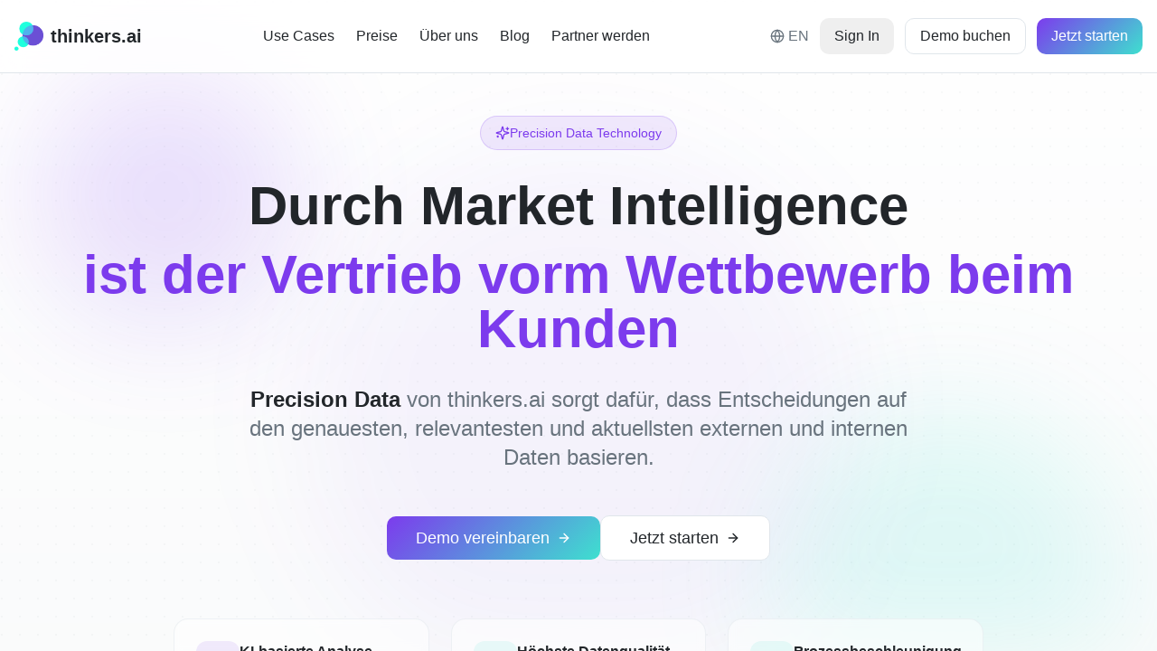

--- FILE ---
content_type: text/html
request_url: https://thinkers.ai/
body_size: 268
content:
<!DOCTYPE html>
<html xmlns:og="http://ogp.me/ns#">
<head profile="http://dublincore.org/documents/dcq-html/">
    <meta http-equiv="content-type" content="text/html; charset=UTF-8" />
    <meta name="generator" content="easyname.com redirect service"/>
    <meta name="date" content="2026-01-13T17:32:03+00:00"/>
    <meta name="DC.Date" content="2026-01-13" />
    <meta property="og:type" content="website" />
    <link rel="icon" href="https://www.thinkers.ai/favicon.ico" type="image/x-icon">
</head>
<frameset rows="100%">
  <frame src="https://thinkers-ai.lovable.app/" />
  <noframes>
    <script type="text/javascript">
      <!--
      window.location = "https://thinkers-ai.lovable.app/";
      //-->
    </script>
  </noframes>
</frameset>
</html>

--- FILE ---
content_type: text/html; charset=utf-8
request_url: https://thinkers-ai.lovable.app/
body_size: 858
content:
<!DOCTYPE html>
<html lang="en">
  <head>
    <meta charset="UTF-8" />
    <meta name="viewport" content="width=device-width, initial-scale=1.0" />
    <link rel="icon" href="/favicon.png" type="image/png">
    <title>thinkers.ai</title>
    <meta name="description" content="thinkers AI">
    <meta name="author" content="Lovable" />

    
    
    <meta property="og:type" content="website" />
    <meta property="og:image" content="https://pub-bb2e103a32db4e198524a2e9ed8f35b4.r2.dev/55ea43cf-1eda-46af-8e6d-efac7a3152e8/id-preview-8ac0bc39--6a13dd3d-4088-4df6-a214-dcf6d8dcc3c6.lovable.app-1768287803111.png" />

    <meta name="twitter:card" content="summary_large_image" />
    <meta name="twitter:site" content="@lovable_dev" />
    <meta name="twitter:image" content="https://pub-bb2e103a32db4e198524a2e9ed8f35b4.r2.dev/55ea43cf-1eda-46af-8e6d-efac7a3152e8/id-preview-8ac0bc39--6a13dd3d-4088-4df6-a214-dcf6d8dcc3c6.lovable.app-1768287803111.png" />
    <meta property="og:title" content="thinkers.ai">
  <meta name="twitter:title" content="thinkers.ai">
  <meta property="og:description" content="thinkers AI">
  <meta name="twitter:description" content="thinkers AI">
  <script type="module" crossorigin src="/assets/index-CTUnqhd4.js"></script>
  <link rel="stylesheet" crossorigin href="/assets/index-BL_l_mhU.css">
<script defer src="https://thinkers-ai.lovable.app/~flock.js" data-proxy-url="https://thinkers-ai.lovable.app/~api/analytics"></script></head>

  <body>
    <div id="root"></div>
  </body>
</html>


--- FILE ---
content_type: image/svg+xml
request_url: https://thinkers-ai.lovable.app/assets/brutkasten-logo-new-NQER8dQa.svg
body_size: 4946
content:
<svg xmlns="http://www.w3.org/2000/svg" width="120" height="15" viewBox="0 0 120 15" fill="none"><g clip-path="url(#clip0)"><path d="M110.766 13.8243H113.211V8.5648C113.209 8.22178 113.268 7.88117 113.387 7.55946C113.497 7.25981 113.662 6.98342 113.874 6.7446C114.08 6.50968 114.334 6.32196 114.618 6.19431C114.911 6.06281 115.229 5.99546 115.55 5.99677C115.792 5.98636 116.034 6.0261 116.261 6.11351C116.487 6.20091 116.693 6.3341 116.865 6.50473C117.043 6.69805 117.179 6.92519 117.266 7.1725C117.354 7.41982 117.39 7.68222 117.373 7.94396V13.8243H119.818V7.92279C119.874 6.86151 119.535 5.81713 118.866 4.99143C118.231 4.26829 117.303 3.90496 116.089 3.90496C115.741 3.90084 115.393 3.94235 115.056 4.02842C114.772 4.10375 114.497 4.21146 114.237 4.34943C114.005 4.46606 113.787 4.6093 113.588 4.77625C113.436 4.91331 113.292 5.05814 113.154 5.21014L113.095 4.11308H110.766V13.8243ZM101.595 7.94396C101.597 7.68698 101.654 7.4334 101.761 7.19965C101.876 6.94723 102.037 6.71868 102.237 6.5259C102.46 6.31431 102.721 6.14571 103.006 6.02852C103.342 5.89282 103.702 5.82566 104.064 5.83098C104.406 5.82506 104.745 5.89242 105.059 6.02852C105.325 6.14563 105.565 6.31474 105.764 6.5259C105.948 6.7214 106.093 6.95005 106.191 7.19965C106.285 7.43671 106.334 7.68906 106.336 7.94396H101.595ZM107.415 10.9247C107.303 11.0378 107.186 11.145 107.062 11.2457C106.876 11.3968 106.671 11.5225 106.452 11.6196C105.789 11.9235 105.066 12.0753 104.336 12.0641C104.004 12.0702 103.673 12.0189 103.359 11.9124C103.041 11.8086 102.746 11.6472 102.487 11.4362C102.232 11.2323 102.021 10.9792 101.866 10.6919C101.705 10.3932 101.622 10.058 101.627 9.71829H108.876V9.36554C108.877 8.68187 108.794 8.00065 108.629 7.33722C108.472 6.69839 108.199 6.09427 107.821 5.55583C107.435 5.0202 106.927 4.58378 106.339 4.2824C105.639 3.93927 104.865 3.77333 104.085 3.79913C103.398 3.78955 102.717 3.92414 102.085 4.19421C101.502 4.43966 100.974 4.7995 100.533 5.25247C100.094 5.71669 99.7487 6.26178 99.5171 6.85748C99.2756 7.49504 99.1559 8.17231 99.1644 8.85405C99.1531 9.58773 99.2725 10.3176 99.5171 11.0094C99.7392 11.6318 100.092 12.1996 100.551 12.6747C101.01 13.1498 101.566 13.5213 102.18 13.7643C102.853 14.033 103.573 14.1661 104.297 14.1559C104.957 14.1695 105.615 14.0863 106.251 13.909C106.718 13.775 107.168 13.5867 107.592 13.3481C107.885 13.1866 108.156 12.9887 108.399 12.759L108.752 12.4063L107.415 10.9247ZM92.5291 10.5014C92.525 11.0001 92.5807 11.4975 92.6949 11.983C92.7903 12.4025 92.9784 12.7954 93.2452 13.1329C93.5112 13.4588 93.8561 13.7114 94.2471 13.8666C94.7297 14.051 95.2439 14.1385 95.7603 14.1241C96.2959 14.132 96.8286 14.0448 97.3336 13.8666C97.8582 13.6671 98.3449 13.3796 98.7728 13.0165L97.7146 11.5067C97.5142 11.6606 97.3005 11.7964 97.0761 11.9124C96.7843 12.0362 96.4685 12.0928 96.1519 12.0782C95.9734 12.0914 95.7946 12.0557 95.6349 11.9749C95.4751 11.8941 95.3404 11.7713 95.2453 11.6196C95.0365 11.2291 94.94 10.7883 94.9667 10.3462V6.11318H97.5735V4.11308H94.9667V0.977127H92.5291V4.12366H90.8712V6.11318H92.5291V10.5014ZM81.3258 12.6179C81.8064 13.1402 82.414 13.5291 83.0895 13.7467C83.8854 14.0113 84.7202 14.1401 85.5588 14.1277C86.1001 14.1316 86.6392 14.0591 87.1603 13.9125C87.6294 13.7899 88.0751 13.5909 88.4796 13.3234C88.8489 13.0741 89.1576 12.745 89.3826 12.3604C89.6048 11.9731 89.7193 11.5334 89.7142 11.087C89.7241 10.672 89.646 10.2596 89.4849 9.87703C89.3332 9.53967 89.1106 9.2389 88.8323 8.99515C88.5286 8.73857 88.1856 8.53252 87.8164 8.38489C87.3855 8.20683 86.9392 8.06868 86.483 7.97218C85.8802 7.84052 85.29 7.65638 84.7192 7.42189C84.3383 7.24904 84.1478 7.01269 84.1478 6.71638C84.1506 6.59034 84.1842 6.4669 84.2457 6.35684C84.3072 6.24678 84.3947 6.15343 84.5005 6.08496C84.8692 5.87697 85.2924 5.78594 85.714 5.82392C86.2275 5.81375 86.7387 5.89497 87.2238 6.06379C87.5919 6.19217 87.9409 6.37019 88.2609 6.59292L89.5061 4.85739C89.0146 4.49643 88.4645 4.22314 87.8799 4.04959C87.1687 3.85609 86.4333 3.7658 85.6964 3.7815C85.2092 3.78264 84.7247 3.85271 84.2571 3.98962C83.8011 4.11794 83.3679 4.3167 82.9731 4.57871C82.5997 4.82551 82.2844 5.15048 82.0489 5.53114C81.8122 5.92102 81.6899 6.36965 81.6962 6.82574C81.6836 7.24888 81.7873 7.66738 81.996 8.03567C82.1924 8.37289 82.4524 8.66879 82.7615 8.90697C83.066 9.14589 83.405 9.33737 83.7668 9.47489C84.1034 9.60891 84.4487 9.7197 84.8004 9.80648C85.3401 9.93347 85.7669 10.0499 86.0844 10.1592C86.3439 10.2451 86.5943 10.3562 86.8322 10.4908C86.9807 10.5728 87.103 10.6951 87.185 10.8436C87.2419 10.9637 87.2709 11.0951 87.2696 11.2281C87.2723 11.3797 87.2261 11.5281 87.1377 11.6514C87.0494 11.7746 86.9237 11.8662 86.7793 11.9124C86.3769 12.0668 85.9472 12.1376 85.5165 12.1205C84.9808 12.1233 84.4502 12.0165 83.9573 11.8066C83.5295 11.6303 83.1392 11.3741 82.8073 11.0517L81.3258 12.6179ZM77.0928 10.3603C77.0947 10.6094 77.0262 10.8539 76.8952 11.0658C76.7636 11.2887 76.5927 11.4859 76.3908 11.6478C76.1787 11.8162 75.9403 11.9484 75.6853 12.0394C75.4162 12.1369 75.132 12.1859 74.8458 12.184C74.3803 12.2146 73.9177 12.0906 73.53 11.8313C73.3843 11.7156 73.2681 11.5671 73.1908 11.3979C73.1136 11.2286 73.0775 11.0435 73.0855 10.8577C73.088 10.658 73.1315 10.461 73.2134 10.279C73.2954 10.0969 73.4139 9.93365 73.5617 9.79943C73.8792 9.48901 74.4319 9.33379 75.2197 9.33379H75.77C75.9816 9.33379 76.1862 9.33379 76.3802 9.36554L77.1034 9.40787L77.0928 10.3603ZM77.1563 13.7961H79.435V7.30195C79.4383 6.81621 79.3385 6.3353 79.1423 5.89095C78.9536 5.45857 78.6703 5.07404 78.3133 4.76567C77.932 4.44318 77.4926 4.19653 77.0187 4.039C76.4735 3.86049 75.9026 3.77347 75.329 3.7815C74.82 3.77668 74.3114 3.81444 73.8087 3.89438C73.4182 3.95976 73.0336 4.05649 72.6587 4.18363C72.3572 4.28951 72.0657 4.42172 71.7874 4.57871C71.5405 4.72334 71.3182 4.86444 71.1242 5.00201L72.2425 6.65994C72.5921 6.436 72.9603 6.24246 73.343 6.08143C73.8707 5.88094 74.4333 5.78857 74.9974 5.80981C75.5332 5.78507 76.063 5.9308 76.5107 6.22606C76.6953 6.35189 76.8451 6.52231 76.9463 6.72149C77.0474 6.92067 77.0966 7.14218 77.0892 7.36544V7.59121L76.3238 7.54888L75.6395 7.52065H74.9974C74.41 7.51386 73.8246 7.58986 73.2584 7.74642C72.7702 7.87976 72.3133 8.10878 71.9144 8.42017C71.5435 8.71406 71.2454 9.08946 71.0431 9.51722C70.8297 9.98152 70.7236 10.4879 70.7327 10.9988C70.7199 11.4862 70.8227 11.9697 71.0325 12.4098C71.2172 12.7929 71.4861 13.1294 71.8192 13.394C72.1351 13.6458 72.4935 13.8393 72.8774 13.9654C73.2632 14.087 73.6652 14.1489 74.0697 14.1488C74.689 14.1631 75.304 14.0428 75.8723 13.7961C76.3296 13.6042 76.7391 13.3139 77.0716 12.946L77.1563 13.7961ZM60.5452 13.7961H62.9898V10.3885L64.0481 9.35143L66.8701 13.8243H69.7908L65.7307 7.69703L69.3746 4.11308H66.4961L62.9969 7.54888V0.0105896H60.5523L60.5452 13.7961ZM52.6436 10.5014C52.6378 11.0002 52.6935 11.4978 52.8094 11.983C52.9051 12.4017 53.0918 12.7944 53.3562 13.1329C53.6245 13.4579 53.9702 13.7102 54.3615 13.8666C54.8441 14.0513 55.3583 14.1388 55.8748 14.1241C56.4103 14.132 56.943 14.0448 57.4481 13.8666C57.9697 13.6628 58.4528 13.3718 58.8767 13.0059L57.8537 11.5067C57.6454 11.6636 57.4221 11.7995 57.187 11.9124C56.8966 12.0366 56.5819 12.0933 56.2664 12.0782C56.0919 12.0869 55.9183 12.049 55.7633 11.9684C55.6083 11.8878 55.4776 11.7674 55.3845 11.6196C55.1757 11.2291 55.0792 10.7883 55.1058 10.3462V6.11318H57.7127V4.11308H55.1058V0.977127H52.6613V4.12366H51.0033V6.11318H52.6613L52.6436 10.5014ZM40.3608 10.004C40.3045 11.0653 40.6439 12.1098 41.3133 12.9354C41.9482 13.6409 42.8759 14.0219 44.0894 14.0219C44.439 14.026 44.7876 13.9845 45.1265 13.8984C45.6556 13.764 46.1475 13.512 46.5657 13.1611C46.7272 13.0271 46.8792 12.8821 47.0208 12.7273L47.0843 13.8243H49.423V4.11308H46.9784V9.3726C46.9825 9.71575 46.9227 10.0567 46.8021 10.3779C46.6893 10.6828 46.5206 10.964 46.3047 11.2069C46.0943 11.4428 45.836 11.6312 45.5471 11.7596C45.2582 11.8879 44.9452 11.9532 44.6291 11.9512C44.3867 11.9616 44.1447 11.9219 43.9183 11.8345C43.6919 11.7471 43.4859 11.6139 43.3134 11.4432C43.1361 11.2499 42.9998 11.0228 42.9125 10.7755C42.8252 10.5282 42.7888 10.2658 42.8054 10.004V4.11308H40.3608V10.004ZM32.4945 13.8137H34.9249V8.58596C34.9204 8.25104 34.9878 7.91904 35.1225 7.61237C35.2466 7.33096 35.4266 7.07773 35.6516 6.86807C35.8777 6.65614 36.1457 6.49392 36.4382 6.39185C36.7432 6.27986 37.0658 6.2237 37.3907 6.22606C37.5948 6.22471 37.7987 6.23767 38.0009 6.26486C38.1756 6.29361 38.3462 6.34335 38.5089 6.41302L39.0063 4.11308C38.8211 4.04593 38.6296 3.99748 38.4348 3.96845C38.2257 3.93849 38.0146 3.92434 37.8034 3.92612C37.4454 3.92199 37.0889 3.97072 36.7451 4.07075C36.4603 4.15811 36.1859 4.2764 35.9268 4.4235C35.7065 4.55123 35.5018 4.70392 35.3165 4.87855C35.1655 5.02073 35.0241 5.17274 34.8932 5.3336L34.8297 4.11308H32.491L32.4945 13.8137Z" fill="#010101"></path><path d="M27.9334 8.73764C27.9334 9.58777 27.7218 10.5861 27.2949 11.1505C27.0807 11.4315 26.8008 11.6556 26.4798 11.8033C26.1587 11.9509 25.8064 12.0174 25.4536 11.9971C25.0778 12.0088 24.7052 11.9251 24.3706 11.7537C24.092 11.6006 23.8509 11.3873 23.6651 11.1293C23.4823 10.8755 23.3462 10.5912 23.263 10.2897C23.1609 9.76826 23.1171 9.23705 23.1325 8.70589C23.1178 8.20162 23.1616 7.69735 23.263 7.20317C23.3387 6.90727 23.4652 6.62677 23.6369 6.37421C23.8227 6.11621 24.0637 5.9029 24.3424 5.74984C24.677 5.57841 25.0496 5.49467 25.4254 5.50644C25.7781 5.48608 26.1305 5.55263 26.4516 5.70024C26.7726 5.84785 27.0525 6.07201 27.2667 6.35304C27.7178 7.06543 27.9496 7.89462 27.9334 8.73764ZM30.4556 8.73764C30.4686 7.89897 30.3398 7.06414 30.0746 6.26838C29.8451 5.67461 29.5066 5.12903 29.0763 4.65984C28.6817 4.23122 28.2009 3.891 27.6653 3.66155C27.1649 3.43596 26.6233 3.31588 26.0744 3.3088C25.7269 3.30482 25.3805 3.34753 25.0444 3.43579C24.7592 3.51341 24.4827 3.61978 24.219 3.75327C23.9884 3.86946 23.7719 4.01147 23.5734 4.17657C23.4072 4.31526 23.2505 4.46492 23.1043 4.62456V0H20.635V13.8384H22.9808L23.0478 12.7802C23.2158 12.9693 23.3948 13.1484 23.584 13.3163C23.7825 13.4814 23.999 13.6235 24.2295 13.7396C24.4921 13.863 24.7662 13.9599 25.0479 14.0289C25.384 14.1172 25.7305 14.1599 26.078 14.1559C26.6269 14.1488 27.1684 14.0287 27.6689 13.8031C28.2044 13.5737 28.6853 13.2335 29.0799 12.8049C29.5101 12.3357 29.8487 11.7901 30.0781 11.1963C30.3415 10.4001 30.4703 9.5656 30.4591 8.72706" fill="#010101"></path><path d="M3.65359 0.391556L0.126078 6.52589C0.0566895 6.64536 0.0201416 6.78106 0.0201416 6.91921C0.0201416 7.05737 0.0566895 7.19306 0.126078 7.31253L3.65359 13.4433C3.72237 13.5632 3.82151 13.6628 3.94102 13.7322C4.06054 13.8015 4.19621 13.8382 4.3344 13.8384H11.4141C11.5524 13.8385 11.6882 13.802 11.8078 13.7326C11.9273 13.6632 12.0264 13.5634 12.0949 13.4433L15.6365 7.32664C15.7059 7.20717 15.7425 7.07147 15.7425 6.93332C15.7425 6.79516 15.7059 6.65947 15.6365 6.54L12.109 0.405667C12.0403 0.28599 11.9411 0.186685 11.8215 0.117894C11.7019 0.0491027 11.5662 0.0132899 11.4282 0.014113H4.3344C4.19649 0.0136523 4.0609 0.049618 3.94136 0.118373C3.82181 0.187128 3.72254 0.286234 3.65359 0.405667" fill="#D2046C"></path></g><defs><clipPath id="clip0"><rect width="119.81" height="14.17" fill="white"></rect></clipPath></defs></svg>

--- FILE ---
content_type: text/javascript; charset=utf-8
request_url: https://thinkers-ai.lovable.app/assets/index-CTUnqhd4.js
body_size: 212042
content:
var Mu=e=>{throw TypeError(e)};var al=(e,t,n)=>t.has(e)||Mu("Cannot "+n);var A=(e,t,n)=>(al(e,t,"read from private field"),n?n.call(e):t.get(e)),re=(e,t,n)=>t.has(e)?Mu("Cannot add the same private member more than once"):t instanceof WeakSet?t.add(e):t.set(e,n),q=(e,t,n,i)=>(al(e,t,"write to private field"),i?i.call(e,n):t.set(e,n),n),Ve=(e,t,n)=>(al(e,t,"access private method"),n);var Zs=(e,t,n,i)=>({set _(s){q(e,t,s,n)},get _(){return A(e,t,i)}});function rb(e,t){for(var n=0;n<t.length;n++){const i=t[n];if(typeof i!="string"&&!Array.isArray(i)){for(const s in i)if(s!=="default"&&!(s in e)){const a=Object.getOwnPropertyDescriptor(i,s);a&&Object.defineProperty(e,s,a.get?a:{enumerable:!0,get:()=>i[s]})}}}return Object.freeze(Object.defineProperty(e,Symbol.toStringTag,{value:"Module"}))}(function(){const t=document.createElement("link").relList;if(t&&t.supports&&t.supports("modulepreload"))return;for(const s of document.querySelectorAll('link[rel="modulepreload"]'))i(s);new MutationObserver(s=>{for(const a of s)if(a.type==="childList")for(const o of a.addedNodes)o.tagName==="LINK"&&o.rel==="modulepreload"&&i(o)}).observe(document,{childList:!0,subtree:!0});function n(s){const a={};return s.integrity&&(a.integrity=s.integrity),s.referrerPolicy&&(a.referrerPolicy=s.referrerPolicy),s.crossOrigin==="use-credentials"?a.credentials="include":s.crossOrigin==="anonymous"?a.credentials="omit":a.credentials="same-origin",a}function i(s){if(s.ep)return;s.ep=!0;const a=n(s);fetch(s.href,a)}})();function Om(e){return e&&e.__esModule&&Object.prototype.hasOwnProperty.call(e,"default")?e.default:e}var Wm={exports:{}},po={},Vm={exports:{}},Z={};/**
 * @license React
 * react.production.min.js
 *
 * Copyright (c) Facebook, Inc. and its affiliates.
 *
 * This source code is licensed under the MIT license found in the
 * LICENSE file in the root directory of this source tree.
 */var Bs=Symbol.for("react.element"),ib=Symbol.for("react.portal"),sb=Symbol.for("react.fragment"),ab=Symbol.for("react.strict_mode"),ob=Symbol.for("react.profiler"),lb=Symbol.for("react.provider"),cb=Symbol.for("react.context"),db=Symbol.for("react.forward_ref"),ub=Symbol.for("react.suspense"),hb=Symbol.for("react.memo"),mb=Symbol.for("react.lazy"),Fu=Symbol.iterator;function fb(e){return e===null||typeof e!="object"?null:(e=Fu&&e[Fu]||e["@@iterator"],typeof e=="function"?e:null)}var _m={isMounted:function(){return!1},enqueueForceUpdate:function(){},enqueueReplaceState:function(){},enqueueSetState:function(){}},Hm=Object.assign,Gm={};function Ni(e,t,n){this.props=e,this.context=t,this.refs=Gm,this.updater=n||_m}Ni.prototype.isReactComponent={};Ni.prototype.setState=function(e,t){if(typeof e!="object"&&typeof e!="function"&&e!=null)throw Error("setState(...): takes an object of state variables to update or a function which returns an object of state variables.");this.updater.enqueueSetState(this,e,t,"setState")};Ni.prototype.forceUpdate=function(e){this.updater.enqueueForceUpdate(this,e,"forceUpdate")};function Qm(){}Qm.prototype=Ni.prototype;function Xc(e,t,n){this.props=e,this.context=t,this.refs=Gm,this.updater=n||_m}var ed=Xc.prototype=new Qm;ed.constructor=Xc;Hm(ed,Ni.prototype);ed.isPureReactComponent=!0;var Lu=Array.isArray,$m=Object.prototype.hasOwnProperty,td={current:null},qm={key:!0,ref:!0,__self:!0,__source:!0};function Zm(e,t,n){var i,s={},a=null,o=null;if(t!=null)for(i in t.ref!==void 0&&(o=t.ref),t.key!==void 0&&(a=""+t.key),t)$m.call(t,i)&&!qm.hasOwnProperty(i)&&(s[i]=t[i]);var l=arguments.length-2;if(l===1)s.children=n;else if(1<l){for(var c=Array(l),u=0;u<l;u++)c[u]=arguments[u+2];s.children=c}if(e&&e.defaultProps)for(i in l=e.defaultProps,l)s[i]===void 0&&(s[i]=l[i]);return{$$typeof:Bs,type:e,key:a,ref:o,props:s,_owner:td.current}}function gb(e,t){return{$$typeof:Bs,type:e.type,key:t,ref:e.ref,props:e.props,_owner:e._owner}}function nd(e){return typeof e=="object"&&e!==null&&e.$$typeof===Bs}function pb(e){var t={"=":"=0",":":"=2"};return"$"+e.replace(/[=:]/g,function(n){return t[n]})}var Ku=/\/+/g;function ol(e,t){return typeof e=="object"&&e!==null&&e.key!=null?pb(""+e.key):t.toString(36)}function ba(e,t,n,i,s){var a=typeof e;(a==="undefined"||a==="boolean")&&(e=null);var o=!1;if(e===null)o=!0;else switch(a){case"string":case"number":o=!0;break;case"object":switch(e.$$typeof){case Bs:case ib:o=!0}}if(o)return o=e,s=s(o),e=i===""?"."+ol(o,0):i,Lu(s)?(n="",e!=null&&(n=e.replace(Ku,"$&/")+"/"),ba(s,t,n,"",function(u){return u})):s!=null&&(nd(s)&&(s=gb(s,n+(!s.key||o&&o.key===s.key?"":(""+s.key).replace(Ku,"$&/")+"/")+e)),t.push(s)),1;if(o=0,i=i===""?".":i+":",Lu(e))for(var l=0;l<e.length;l++){a=e[l];var c=i+ol(a,l);o+=ba(a,t,n,c,s)}else if(c=fb(e),typeof c=="function")for(e=c.call(e),l=0;!(a=e.next()).done;)a=a.value,c=i+ol(a,l++),o+=ba(a,t,n,c,s);else if(a==="object")throw t=String(e),Error("Objects are not valid as a React child (found: "+(t==="[object Object]"?"object with keys {"+Object.keys(e).join(", ")+"}":t)+"). If you meant to render a collection of children, use an array instead.");return o}function Ys(e,t,n){if(e==null)return e;var i=[],s=0;return ba(e,i,"","",function(a){return t.call(n,a,s++)}),i}function xb(e){if(e._status===-1){var t=e._result;t=t(),t.then(function(n){(e._status===0||e._status===-1)&&(e._status=1,e._result=n)},function(n){(e._status===0||e._status===-1)&&(e._status=2,e._result=n)}),e._status===-1&&(e._status=0,e._result=t)}if(e._status===1)return e._result.default;throw e._result}var Xe={current:null},ya={transition:null},vb={ReactCurrentDispatcher:Xe,ReactCurrentBatchConfig:ya,ReactCurrentOwner:td};function Ym(){throw Error("act(...) is not supported in production builds of React.")}Z.Children={map:Ys,forEach:function(e,t,n){Ys(e,function(){t.apply(this,arguments)},n)},count:function(e){var t=0;return Ys(e,function(){t++}),t},toArray:function(e){return Ys(e,function(t){return t})||[]},only:function(e){if(!nd(e))throw Error("React.Children.only expected to receive a single React element child.");return e}};Z.Component=Ni;Z.Fragment=sb;Z.Profiler=ob;Z.PureComponent=Xc;Z.StrictMode=ab;Z.Suspense=ub;Z.__SECRET_INTERNALS_DO_NOT_USE_OR_YOU_WILL_BE_FIRED=vb;Z.act=Ym;Z.cloneElement=function(e,t,n){if(e==null)throw Error("React.cloneElement(...): The argument must be a React element, but you passed "+e+".");var i=Hm({},e.props),s=e.key,a=e.ref,o=e._owner;if(t!=null){if(t.ref!==void 0&&(a=t.ref,o=td.current),t.key!==void 0&&(s=""+t.key),e.type&&e.type.defaultProps)var l=e.type.defaultProps;for(c in t)$m.call(t,c)&&!qm.hasOwnProperty(c)&&(i[c]=t[c]===void 0&&l!==void 0?l[c]:t[c])}var c=arguments.length-2;if(c===1)i.children=n;else if(1<c){l=Array(c);for(var u=0;u<c;u++)l[u]=arguments[u+2];i.children=l}return{$$typeof:Bs,type:e.type,key:s,ref:a,props:i,_owner:o}};Z.createContext=function(e){return e={$$typeof:cb,_currentValue:e,_currentValue2:e,_threadCount:0,Provider:null,Consumer:null,_defaultValue:null,_globalName:null},e.Provider={$$typeof:lb,_context:e},e.Consumer=e};Z.createElement=Zm;Z.createFactory=function(e){var t=Zm.bind(null,e);return t.type=e,t};Z.createRef=function(){return{current:null}};Z.forwardRef=function(e){return{$$typeof:db,render:e}};Z.isValidElement=nd;Z.lazy=function(e){return{$$typeof:mb,_payload:{_status:-1,_result:e},_init:xb}};Z.memo=function(e,t){return{$$typeof:hb,type:e,compare:t===void 0?null:t}};Z.startTransition=function(e){var t=ya.transition;ya.transition={};try{e()}finally{ya.transition=t}};Z.unstable_act=Ym;Z.useCallback=function(e,t){return Xe.current.useCallback(e,t)};Z.useContext=function(e){return Xe.current.useContext(e)};Z.useDebugValue=function(){};Z.useDeferredValue=function(e){return Xe.current.useDeferredValue(e)};Z.useEffect=function(e,t){return Xe.current.useEffect(e,t)};Z.useId=function(){return Xe.current.useId()};Z.useImperativeHandle=function(e,t,n){return Xe.current.useImperativeHandle(e,t,n)};Z.useInsertionEffect=function(e,t){return Xe.current.useInsertionEffect(e,t)};Z.useLayoutEffect=function(e,t){return Xe.current.useLayoutEffect(e,t)};Z.useMemo=function(e,t){return Xe.current.useMemo(e,t)};Z.useReducer=function(e,t,n){return Xe.current.useReducer(e,t,n)};Z.useRef=function(e){return Xe.current.useRef(e)};Z.useState=function(e){return Xe.current.useState(e)};Z.useSyncExternalStore=function(e,t,n){return Xe.current.useSyncExternalStore(e,t,n)};Z.useTransition=function(){return Xe.current.useTransition()};Z.version="18.3.1";Vm.exports=Z;var w=Vm.exports;const D=Om(w),Jm=rb({__proto__:null,default:D},[w]);/**
 * @license React
 * react-jsx-runtime.production.min.js
 *
 * Copyright (c) Facebook, Inc. and its affiliates.
 *
 * This source code is licensed under the MIT license found in the
 * LICENSE file in the root directory of this source tree.
 */var bb=w,yb=Symbol.for("react.element"),wb=Symbol.for("react.fragment"),kb=Object.prototype.hasOwnProperty,jb=bb.__SECRET_INTERNALS_DO_NOT_USE_OR_YOU_WILL_BE_FIRED.ReactCurrentOwner,Nb={key:!0,ref:!0,__self:!0,__source:!0};function Xm(e,t,n){var i,s={},a=null,o=null;n!==void 0&&(a=""+n),t.key!==void 0&&(a=""+t.key),t.ref!==void 0&&(o=t.ref);for(i in t)kb.call(t,i)&&!Nb.hasOwnProperty(i)&&(s[i]=t[i]);if(e&&e.defaultProps)for(i in t=e.defaultProps,t)s[i]===void 0&&(s[i]=t[i]);return{$$typeof:yb,type:e,key:a,ref:o,props:s,_owner:jb.current}}po.Fragment=wb;po.jsx=Xm;po.jsxs=Xm;Wm.exports=po;var r=Wm.exports,ef={exports:{}},wt={},tf={exports:{}},nf={};/**
 * @license React
 * scheduler.production.min.js
 *
 * Copyright (c) Facebook, Inc. and its affiliates.
 *
 * This source code is licensed under the MIT license found in the
 * LICENSE file in the root directory of this source tree.
 */(function(e){function t(E,P){var K=E.length;E.push(P);e:for(;0<K;){var M=K-1>>>1,W=E[M];if(0<s(W,P))E[M]=P,E[K]=W,K=M;else break e}}function n(E){return E.length===0?null:E[0]}function i(E){if(E.length===0)return null;var P=E[0],K=E.pop();if(K!==P){E[0]=K;e:for(var M=0,W=E.length,G=W>>>1;M<G;){var ee=2*(M+1)-1,Pe=E[ee],Y=ee+1,he=E[Y];if(0>s(Pe,K))Y<W&&0>s(he,Pe)?(E[M]=he,E[Y]=K,M=Y):(E[M]=Pe,E[ee]=K,M=ee);else if(Y<W&&0>s(he,K))E[M]=he,E[Y]=K,M=Y;else break e}}return P}function s(E,P){var K=E.sortIndex-P.sortIndex;return K!==0?K:E.id-P.id}if(typeof performance=="object"&&typeof performance.now=="function"){var a=performance;e.unstable_now=function(){return a.now()}}else{var o=Date,l=o.now();e.unstable_now=function(){return o.now()-l}}var c=[],u=[],m=1,h=null,d=3,x=!1,v=!1,p=!1,y=typeof setTimeout=="function"?setTimeout:null,g=typeof clearTimeout=="function"?clearTimeout:null,f=typeof setImmediate<"u"?setImmediate:null;typeof navigator<"u"&&navigator.scheduling!==void 0&&navigator.scheduling.isInputPending!==void 0&&navigator.scheduling.isInputPending.bind(navigator.scheduling);function b(E){for(var P=n(u);P!==null;){if(P.callback===null)i(u);else if(P.startTime<=E)i(u),P.sortIndex=P.expirationTime,t(c,P);else break;P=n(u)}}function k(E){if(p=!1,b(E),!v)if(n(c)!==null)v=!0,O(j);else{var P=n(u);P!==null&&H(k,P.startTime-E)}}function j(E,P){v=!1,p&&(p=!1,g(I),I=-1),x=!0;var K=d;try{for(b(P),h=n(c);h!==null&&(!(h.expirationTime>P)||E&&!F());){var M=h.callback;if(typeof M=="function"){h.callback=null,d=h.priorityLevel;var W=M(h.expirationTime<=P);P=e.unstable_now(),typeof W=="function"?h.callback=W:h===n(c)&&i(c),b(P)}else i(c);h=n(c)}if(h!==null)var G=!0;else{var ee=n(u);ee!==null&&H(k,ee.startTime-P),G=!1}return G}finally{h=null,d=K,x=!1}}var N=!1,S=null,I=-1,z=5,T=-1;function F(){return!(e.unstable_now()-T<z)}function L(){if(S!==null){var E=e.unstable_now();T=E;var P=!0;try{P=S(!0,E)}finally{P?_():(N=!1,S=null)}}else N=!1}var _;if(typeof f=="function")_=function(){f(L)};else if(typeof MessageChannel<"u"){var C=new MessageChannel,V=C.port2;C.port1.onmessage=L,_=function(){V.postMessage(null)}}else _=function(){y(L,0)};function O(E){S=E,N||(N=!0,_())}function H(E,P){I=y(function(){E(e.unstable_now())},P)}e.unstable_IdlePriority=5,e.unstable_ImmediatePriority=1,e.unstable_LowPriority=4,e.unstable_NormalPriority=3,e.unstable_Profiling=null,e.unstable_UserBlockingPriority=2,e.unstable_cancelCallback=function(E){E.callback=null},e.unstable_continueExecution=function(){v||x||(v=!0,O(j))},e.unstable_forceFrameRate=function(E){0>E||125<E?console.error("forceFrameRate takes a positive int between 0 and 125, forcing frame rates higher than 125 fps is not supported"):z=0<E?Math.floor(1e3/E):5},e.unstable_getCurrentPriorityLevel=function(){return d},e.unstable_getFirstCallbackNode=function(){return n(c)},e.unstable_next=function(E){switch(d){case 1:case 2:case 3:var P=3;break;default:P=d}var K=d;d=P;try{return E()}finally{d=K}},e.unstable_pauseExecution=function(){},e.unstable_requestPaint=function(){},e.unstable_runWithPriority=function(E,P){switch(E){case 1:case 2:case 3:case 4:case 5:break;default:E=3}var K=d;d=E;try{return P()}finally{d=K}},e.unstable_scheduleCallback=function(E,P,K){var M=e.unstable_now();switch(typeof K=="object"&&K!==null?(K=K.delay,K=typeof K=="number"&&0<K?M+K:M):K=M,E){case 1:var W=-1;break;case 2:W=250;break;case 5:W=1073741823;break;case 4:W=1e4;break;default:W=5e3}return W=K+W,E={id:m++,callback:P,priorityLevel:E,startTime:K,expirationTime:W,sortIndex:-1},K>M?(E.sortIndex=K,t(u,E),n(c)===null&&E===n(u)&&(p?(g(I),I=-1):p=!0,H(k,K-M))):(E.sortIndex=W,t(c,E),v||x||(v=!0,O(j))),E},e.unstable_shouldYield=F,e.unstable_wrapCallback=function(E){var P=d;return function(){var K=d;d=P;try{return E.apply(this,arguments)}finally{d=K}}}})(nf);tf.exports=nf;var Sb=tf.exports;/**
 * @license React
 * react-dom.production.min.js
 *
 * Copyright (c) Facebook, Inc. and its affiliates.
 *
 * This source code is licensed under the MIT license found in the
 * LICENSE file in the root directory of this source tree.
 */var Ib=w,bt=Sb;function R(e){for(var t="https://reactjs.org/docs/error-decoder.html?invariant="+e,n=1;n<arguments.length;n++)t+="&args[]="+encodeURIComponent(arguments[n]);return"Minified React error #"+e+"; visit "+t+" for the full message or use the non-minified dev environment for full errors and additional helpful warnings."}var rf=new Set,ls={};function Tr(e,t){fi(e,t),fi(e+"Capture",t)}function fi(e,t){for(ls[e]=t,e=0;e<t.length;e++)rf.add(t[e])}var pn=!(typeof window>"u"||typeof window.document>"u"||typeof window.document.createElement>"u"),Ul=Object.prototype.hasOwnProperty,Eb=/^[:A-Z_a-z\u00C0-\u00D6\u00D8-\u00F6\u00F8-\u02FF\u0370-\u037D\u037F-\u1FFF\u200C-\u200D\u2070-\u218F\u2C00-\u2FEF\u3001-\uD7FF\uF900-\uFDCF\uFDF0-\uFFFD][:A-Z_a-z\u00C0-\u00D6\u00D8-\u00F6\u00F8-\u02FF\u0370-\u037D\u037F-\u1FFF\u200C-\u200D\u2070-\u218F\u2C00-\u2FEF\u3001-\uD7FF\uF900-\uFDCF\uFDF0-\uFFFD\-.0-9\u00B7\u0300-\u036F\u203F-\u2040]*$/,Bu={},Uu={};function Ab(e){return Ul.call(Uu,e)?!0:Ul.call(Bu,e)?!1:Eb.test(e)?Uu[e]=!0:(Bu[e]=!0,!1)}function zb(e,t,n,i){if(n!==null&&n.type===0)return!1;switch(typeof t){case"function":case"symbol":return!0;case"boolean":return i?!1:n!==null?!n.acceptsBooleans:(e=e.toLowerCase().slice(0,5),e!=="data-"&&e!=="aria-");default:return!1}}function Cb(e,t,n,i){if(t===null||typeof t>"u"||zb(e,t,n,i))return!0;if(i)return!1;if(n!==null)switch(n.type){case 3:return!t;case 4:return t===!1;case 5:return isNaN(t);case 6:return isNaN(t)||1>t}return!1}function et(e,t,n,i,s,a,o){this.acceptsBooleans=t===2||t===3||t===4,this.attributeName=i,this.attributeNamespace=s,this.mustUseProperty=n,this.propertyName=e,this.type=t,this.sanitizeURL=a,this.removeEmptyString=o}var We={};"children dangerouslySetInnerHTML defaultValue defaultChecked innerHTML suppressContentEditableWarning suppressHydrationWarning style".split(" ").forEach(function(e){We[e]=new et(e,0,!1,e,null,!1,!1)});[["acceptCharset","accept-charset"],["className","class"],["htmlFor","for"],["httpEquiv","http-equiv"]].forEach(function(e){var t=e[0];We[t]=new et(t,1,!1,e[1],null,!1,!1)});["contentEditable","draggable","spellCheck","value"].forEach(function(e){We[e]=new et(e,2,!1,e.toLowerCase(),null,!1,!1)});["autoReverse","externalResourcesRequired","focusable","preserveAlpha"].forEach(function(e){We[e]=new et(e,2,!1,e,null,!1,!1)});"allowFullScreen async autoFocus autoPlay controls default defer disabled disablePictureInPicture disableRemotePlayback formNoValidate hidden loop noModule noValidate open playsInline readOnly required reversed scoped seamless itemScope".split(" ").forEach(function(e){We[e]=new et(e,3,!1,e.toLowerCase(),null,!1,!1)});["checked","multiple","muted","selected"].forEach(function(e){We[e]=new et(e,3,!0,e,null,!1,!1)});["capture","download"].forEach(function(e){We[e]=new et(e,4,!1,e,null,!1,!1)});["cols","rows","size","span"].forEach(function(e){We[e]=new et(e,6,!1,e,null,!1,!1)});["rowSpan","start"].forEach(function(e){We[e]=new et(e,5,!1,e.toLowerCase(),null,!1,!1)});var rd=/[\-:]([a-z])/g;function id(e){return e[1].toUpperCase()}"accent-height alignment-baseline arabic-form baseline-shift cap-height clip-path clip-rule color-interpolation color-interpolation-filters color-profile color-rendering dominant-baseline enable-background fill-opacity fill-rule flood-color flood-opacity font-family font-size font-size-adjust font-stretch font-style font-variant font-weight glyph-name glyph-orientation-horizontal glyph-orientation-vertical horiz-adv-x horiz-origin-x image-rendering letter-spacing lighting-color marker-end marker-mid marker-start overline-position overline-thickness paint-order panose-1 pointer-events rendering-intent shape-rendering stop-color stop-opacity strikethrough-position strikethrough-thickness stroke-dasharray stroke-dashoffset stroke-linecap stroke-linejoin stroke-miterlimit stroke-opacity stroke-width text-anchor text-decoration text-rendering underline-position underline-thickness unicode-bidi unicode-range units-per-em v-alphabetic v-hanging v-ideographic v-mathematical vector-effect vert-adv-y vert-origin-x vert-origin-y word-spacing writing-mode xmlns:xlink x-height".split(" ").forEach(function(e){var t=e.replace(rd,id);We[t]=new et(t,1,!1,e,null,!1,!1)});"xlink:actuate xlink:arcrole xlink:role xlink:show xlink:title xlink:type".split(" ").forEach(function(e){var t=e.replace(rd,id);We[t]=new et(t,1,!1,e,"http://www.w3.org/1999/xlink",!1,!1)});["xml:base","xml:lang","xml:space"].forEach(function(e){var t=e.replace(rd,id);We[t]=new et(t,1,!1,e,"http://www.w3.org/XML/1998/namespace",!1,!1)});["tabIndex","crossOrigin"].forEach(function(e){We[e]=new et(e,1,!1,e.toLowerCase(),null,!1,!1)});We.xlinkHref=new et("xlinkHref",1,!1,"xlink:href","http://www.w3.org/1999/xlink",!0,!1);["src","href","action","formAction"].forEach(function(e){We[e]=new et(e,1,!1,e.toLowerCase(),null,!0,!0)});function sd(e,t,n,i){var s=We.hasOwnProperty(t)?We[t]:null;(s!==null?s.type!==0:i||!(2<t.length)||t[0]!=="o"&&t[0]!=="O"||t[1]!=="n"&&t[1]!=="N")&&(Cb(t,n,s,i)&&(n=null),i||s===null?Ab(t)&&(n===null?e.removeAttribute(t):e.setAttribute(t,""+n)):s.mustUseProperty?e[s.propertyName]=n===null?s.type===3?!1:"":n:(t=s.attributeName,i=s.attributeNamespace,n===null?e.removeAttribute(t):(s=s.type,n=s===3||s===4&&n===!0?"":""+n,i?e.setAttributeNS(i,t,n):e.setAttribute(t,n))))}var jn=Ib.__SECRET_INTERNALS_DO_NOT_USE_OR_YOU_WILL_BE_FIRED,Js=Symbol.for("react.element"),Mr=Symbol.for("react.portal"),Fr=Symbol.for("react.fragment"),ad=Symbol.for("react.strict_mode"),Ol=Symbol.for("react.profiler"),sf=Symbol.for("react.provider"),af=Symbol.for("react.context"),od=Symbol.for("react.forward_ref"),Wl=Symbol.for("react.suspense"),Vl=Symbol.for("react.suspense_list"),ld=Symbol.for("react.memo"),Pn=Symbol.for("react.lazy"),of=Symbol.for("react.offscreen"),Ou=Symbol.iterator;function Fi(e){return e===null||typeof e!="object"?null:(e=Ou&&e[Ou]||e["@@iterator"],typeof e=="function"?e:null)}var je=Object.assign,ll;function Gi(e){if(ll===void 0)try{throw Error()}catch(n){var t=n.stack.trim().match(/\n( *(at )?)/);ll=t&&t[1]||""}return`
`+ll+e}var cl=!1;function dl(e,t){if(!e||cl)return"";cl=!0;var n=Error.prepareStackTrace;Error.prepareStackTrace=void 0;try{if(t)if(t=function(){throw Error()},Object.defineProperty(t.prototype,"props",{set:function(){throw Error()}}),typeof Reflect=="object"&&Reflect.construct){try{Reflect.construct(t,[])}catch(u){var i=u}Reflect.construct(e,[],t)}else{try{t.call()}catch(u){i=u}e.call(t.prototype)}else{try{throw Error()}catch(u){i=u}e()}}catch(u){if(u&&i&&typeof u.stack=="string"){for(var s=u.stack.split(`
`),a=i.stack.split(`
`),o=s.length-1,l=a.length-1;1<=o&&0<=l&&s[o]!==a[l];)l--;for(;1<=o&&0<=l;o--,l--)if(s[o]!==a[l]){if(o!==1||l!==1)do if(o--,l--,0>l||s[o]!==a[l]){var c=`
`+s[o].replace(" at new "," at ");return e.displayName&&c.includes("<anonymous>")&&(c=c.replace("<anonymous>",e.displayName)),c}while(1<=o&&0<=l);break}}}finally{cl=!1,Error.prepareStackTrace=n}return(e=e?e.displayName||e.name:"")?Gi(e):""}function Tb(e){switch(e.tag){case 5:return Gi(e.type);case 16:return Gi("Lazy");case 13:return Gi("Suspense");case 19:return Gi("SuspenseList");case 0:case 2:case 15:return e=dl(e.type,!1),e;case 11:return e=dl(e.type.render,!1),e;case 1:return e=dl(e.type,!0),e;default:return""}}function _l(e){if(e==null)return null;if(typeof e=="function")return e.displayName||e.name||null;if(typeof e=="string")return e;switch(e){case Fr:return"Fragment";case Mr:return"Portal";case Ol:return"Profiler";case ad:return"StrictMode";case Wl:return"Suspense";case Vl:return"SuspenseList"}if(typeof e=="object")switch(e.$$typeof){case af:return(e.displayName||"Context")+".Consumer";case sf:return(e._context.displayName||"Context")+".Provider";case od:var t=e.render;return e=e.displayName,e||(e=t.displayName||t.name||"",e=e!==""?"ForwardRef("+e+")":"ForwardRef"),e;case ld:return t=e.displayName||null,t!==null?t:_l(e.type)||"Memo";case Pn:t=e._payload,e=e._init;try{return _l(e(t))}catch{}}return null}function Pb(e){var t=e.type;switch(e.tag){case 24:return"Cache";case 9:return(t.displayName||"Context")+".Consumer";case 10:return(t._context.displayName||"Context")+".Provider";case 18:return"DehydratedFragment";case 11:return e=t.render,e=e.displayName||e.name||"",t.displayName||(e!==""?"ForwardRef("+e+")":"ForwardRef");case 7:return"Fragment";case 5:return t;case 4:return"Portal";case 3:return"Root";case 6:return"Text";case 16:return _l(t);case 8:return t===ad?"StrictMode":"Mode";case 22:return"Offscreen";case 12:return"Profiler";case 21:return"Scope";case 13:return"Suspense";case 19:return"SuspenseList";case 25:return"TracingMarker";case 1:case 0:case 17:case 2:case 14:case 15:if(typeof t=="function")return t.displayName||t.name||null;if(typeof t=="string")return t}return null}function Jn(e){switch(typeof e){case"boolean":case"number":case"string":case"undefined":return e;case"object":return e;default:return""}}function lf(e){var t=e.type;return(e=e.nodeName)&&e.toLowerCase()==="input"&&(t==="checkbox"||t==="radio")}function Db(e){var t=lf(e)?"checked":"value",n=Object.getOwnPropertyDescriptor(e.constructor.prototype,t),i=""+e[t];if(!e.hasOwnProperty(t)&&typeof n<"u"&&typeof n.get=="function"&&typeof n.set=="function"){var s=n.get,a=n.set;return Object.defineProperty(e,t,{configurable:!0,get:function(){return s.call(this)},set:function(o){i=""+o,a.call(this,o)}}),Object.defineProperty(e,t,{enumerable:n.enumerable}),{getValue:function(){return i},setValue:function(o){i=""+o},stopTracking:function(){e._valueTracker=null,delete e[t]}}}}function Xs(e){e._valueTracker||(e._valueTracker=Db(e))}function cf(e){if(!e)return!1;var t=e._valueTracker;if(!t)return!0;var n=t.getValue(),i="";return e&&(i=lf(e)?e.checked?"true":"false":e.value),e=i,e!==n?(t.setValue(e),!0):!1}function Ra(e){if(e=e||(typeof document<"u"?document:void 0),typeof e>"u")return null;try{return e.activeElement||e.body}catch{return e.body}}function Hl(e,t){var n=t.checked;return je({},t,{defaultChecked:void 0,defaultValue:void 0,value:void 0,checked:n??e._wrapperState.initialChecked})}function Wu(e,t){var n=t.defaultValue==null?"":t.defaultValue,i=t.checked!=null?t.checked:t.defaultChecked;n=Jn(t.value!=null?t.value:n),e._wrapperState={initialChecked:i,initialValue:n,controlled:t.type==="checkbox"||t.type==="radio"?t.checked!=null:t.value!=null}}function df(e,t){t=t.checked,t!=null&&sd(e,"checked",t,!1)}function Gl(e,t){df(e,t);var n=Jn(t.value),i=t.type;if(n!=null)i==="number"?(n===0&&e.value===""||e.value!=n)&&(e.value=""+n):e.value!==""+n&&(e.value=""+n);else if(i==="submit"||i==="reset"){e.removeAttribute("value");return}t.hasOwnProperty("value")?Ql(e,t.type,n):t.hasOwnProperty("defaultValue")&&Ql(e,t.type,Jn(t.defaultValue)),t.checked==null&&t.defaultChecked!=null&&(e.defaultChecked=!!t.defaultChecked)}function Vu(e,t,n){if(t.hasOwnProperty("value")||t.hasOwnProperty("defaultValue")){var i=t.type;if(!(i!=="submit"&&i!=="reset"||t.value!==void 0&&t.value!==null))return;t=""+e._wrapperState.initialValue,n||t===e.value||(e.value=t),e.defaultValue=t}n=e.name,n!==""&&(e.name=""),e.defaultChecked=!!e._wrapperState.initialChecked,n!==""&&(e.name=n)}function Ql(e,t,n){(t!=="number"||Ra(e.ownerDocument)!==e)&&(n==null?e.defaultValue=""+e._wrapperState.initialValue:e.defaultValue!==""+n&&(e.defaultValue=""+n))}var Qi=Array.isArray;function Qr(e,t,n,i){if(e=e.options,t){t={};for(var s=0;s<n.length;s++)t["$"+n[s]]=!0;for(n=0;n<e.length;n++)s=t.hasOwnProperty("$"+e[n].value),e[n].selected!==s&&(e[n].selected=s),s&&i&&(e[n].defaultSelected=!0)}else{for(n=""+Jn(n),t=null,s=0;s<e.length;s++){if(e[s].value===n){e[s].selected=!0,i&&(e[s].defaultSelected=!0);return}t!==null||e[s].disabled||(t=e[s])}t!==null&&(t.selected=!0)}}function $l(e,t){if(t.dangerouslySetInnerHTML!=null)throw Error(R(91));return je({},t,{value:void 0,defaultValue:void 0,children:""+e._wrapperState.initialValue})}function _u(e,t){var n=t.value;if(n==null){if(n=t.children,t=t.defaultValue,n!=null){if(t!=null)throw Error(R(92));if(Qi(n)){if(1<n.length)throw Error(R(93));n=n[0]}t=n}t==null&&(t=""),n=t}e._wrapperState={initialValue:Jn(n)}}function uf(e,t){var n=Jn(t.value),i=Jn(t.defaultValue);n!=null&&(n=""+n,n!==e.value&&(e.value=n),t.defaultValue==null&&e.defaultValue!==n&&(e.defaultValue=n)),i!=null&&(e.defaultValue=""+i)}function Hu(e){var t=e.textContent;t===e._wrapperState.initialValue&&t!==""&&t!==null&&(e.value=t)}function hf(e){switch(e){case"svg":return"http://www.w3.org/2000/svg";case"math":return"http://www.w3.org/1998/Math/MathML";default:return"http://www.w3.org/1999/xhtml"}}function ql(e,t){return e==null||e==="http://www.w3.org/1999/xhtml"?hf(t):e==="http://www.w3.org/2000/svg"&&t==="foreignObject"?"http://www.w3.org/1999/xhtml":e}var ea,mf=function(e){return typeof MSApp<"u"&&MSApp.execUnsafeLocalFunction?function(t,n,i,s){MSApp.execUnsafeLocalFunction(function(){return e(t,n,i,s)})}:e}(function(e,t){if(e.namespaceURI!=="http://www.w3.org/2000/svg"||"innerHTML"in e)e.innerHTML=t;else{for(ea=ea||document.createElement("div"),ea.innerHTML="<svg>"+t.valueOf().toString()+"</svg>",t=ea.firstChild;e.firstChild;)e.removeChild(e.firstChild);for(;t.firstChild;)e.appendChild(t.firstChild)}});function cs(e,t){if(t){var n=e.firstChild;if(n&&n===e.lastChild&&n.nodeType===3){n.nodeValue=t;return}}e.textContent=t}var Yi={animationIterationCount:!0,aspectRatio:!0,borderImageOutset:!0,borderImageSlice:!0,borderImageWidth:!0,boxFlex:!0,boxFlexGroup:!0,boxOrdinalGroup:!0,columnCount:!0,columns:!0,flex:!0,flexGrow:!0,flexPositive:!0,flexShrink:!0,flexNegative:!0,flexOrder:!0,gridArea:!0,gridRow:!0,gridRowEnd:!0,gridRowSpan:!0,gridRowStart:!0,gridColumn:!0,gridColumnEnd:!0,gridColumnSpan:!0,gridColumnStart:!0,fontWeight:!0,lineClamp:!0,lineHeight:!0,opacity:!0,order:!0,orphans:!0,tabSize:!0,widows:!0,zIndex:!0,zoom:!0,fillOpacity:!0,floodOpacity:!0,stopOpacity:!0,strokeDasharray:!0,strokeDashoffset:!0,strokeMiterlimit:!0,strokeOpacity:!0,strokeWidth:!0},Rb=["Webkit","ms","Moz","O"];Object.keys(Yi).forEach(function(e){Rb.forEach(function(t){t=t+e.charAt(0).toUpperCase()+e.substring(1),Yi[t]=Yi[e]})});function ff(e,t,n){return t==null||typeof t=="boolean"||t===""?"":n||typeof t!="number"||t===0||Yi.hasOwnProperty(e)&&Yi[e]?(""+t).trim():t+"px"}function gf(e,t){e=e.style;for(var n in t)if(t.hasOwnProperty(n)){var i=n.indexOf("--")===0,s=ff(n,t[n],i);n==="float"&&(n="cssFloat"),i?e.setProperty(n,s):e[n]=s}}var Mb=je({menuitem:!0},{area:!0,base:!0,br:!0,col:!0,embed:!0,hr:!0,img:!0,input:!0,keygen:!0,link:!0,meta:!0,param:!0,source:!0,track:!0,wbr:!0});function Zl(e,t){if(t){if(Mb[e]&&(t.children!=null||t.dangerouslySetInnerHTML!=null))throw Error(R(137,e));if(t.dangerouslySetInnerHTML!=null){if(t.children!=null)throw Error(R(60));if(typeof t.dangerouslySetInnerHTML!="object"||!("__html"in t.dangerouslySetInnerHTML))throw Error(R(61))}if(t.style!=null&&typeof t.style!="object")throw Error(R(62))}}function Yl(e,t){if(e.indexOf("-")===-1)return typeof t.is=="string";switch(e){case"annotation-xml":case"color-profile":case"font-face":case"font-face-src":case"font-face-uri":case"font-face-format":case"font-face-name":case"missing-glyph":return!1;default:return!0}}var Jl=null;function cd(e){return e=e.target||e.srcElement||window,e.correspondingUseElement&&(e=e.correspondingUseElement),e.nodeType===3?e.parentNode:e}var Xl=null,$r=null,qr=null;function Gu(e){if(e=Ws(e)){if(typeof Xl!="function")throw Error(R(280));var t=e.stateNode;t&&(t=wo(t),Xl(e.stateNode,e.type,t))}}function pf(e){$r?qr?qr.push(e):qr=[e]:$r=e}function xf(){if($r){var e=$r,t=qr;if(qr=$r=null,Gu(e),t)for(e=0;e<t.length;e++)Gu(t[e])}}function vf(e,t){return e(t)}function bf(){}var ul=!1;function yf(e,t,n){if(ul)return e(t,n);ul=!0;try{return vf(e,t,n)}finally{ul=!1,($r!==null||qr!==null)&&(bf(),xf())}}function ds(e,t){var n=e.stateNode;if(n===null)return null;var i=wo(n);if(i===null)return null;n=i[t];e:switch(t){case"onClick":case"onClickCapture":case"onDoubleClick":case"onDoubleClickCapture":case"onMouseDown":case"onMouseDownCapture":case"onMouseMove":case"onMouseMoveCapture":case"onMouseUp":case"onMouseUpCapture":case"onMouseEnter":(i=!i.disabled)||(e=e.type,i=!(e==="button"||e==="input"||e==="select"||e==="textarea")),e=!i;break e;default:e=!1}if(e)return null;if(n&&typeof n!="function")throw Error(R(231,t,typeof n));return n}var ec=!1;if(pn)try{var Li={};Object.defineProperty(Li,"passive",{get:function(){ec=!0}}),window.addEventListener("test",Li,Li),window.removeEventListener("test",Li,Li)}catch{ec=!1}function Fb(e,t,n,i,s,a,o,l,c){var u=Array.prototype.slice.call(arguments,3);try{t.apply(n,u)}catch(m){this.onError(m)}}var Ji=!1,Ma=null,Fa=!1,tc=null,Lb={onError:function(e){Ji=!0,Ma=e}};function Kb(e,t,n,i,s,a,o,l,c){Ji=!1,Ma=null,Fb.apply(Lb,arguments)}function Bb(e,t,n,i,s,a,o,l,c){if(Kb.apply(this,arguments),Ji){if(Ji){var u=Ma;Ji=!1,Ma=null}else throw Error(R(198));Fa||(Fa=!0,tc=u)}}function Pr(e){var t=e,n=e;if(e.alternate)for(;t.return;)t=t.return;else{e=t;do t=e,t.flags&4098&&(n=t.return),e=t.return;while(e)}return t.tag===3?n:null}function wf(e){if(e.tag===13){var t=e.memoizedState;if(t===null&&(e=e.alternate,e!==null&&(t=e.memoizedState)),t!==null)return t.dehydrated}return null}function Qu(e){if(Pr(e)!==e)throw Error(R(188))}function Ub(e){var t=e.alternate;if(!t){if(t=Pr(e),t===null)throw Error(R(188));return t!==e?null:e}for(var n=e,i=t;;){var s=n.return;if(s===null)break;var a=s.alternate;if(a===null){if(i=s.return,i!==null){n=i;continue}break}if(s.child===a.child){for(a=s.child;a;){if(a===n)return Qu(s),e;if(a===i)return Qu(s),t;a=a.sibling}throw Error(R(188))}if(n.return!==i.return)n=s,i=a;else{for(var o=!1,l=s.child;l;){if(l===n){o=!0,n=s,i=a;break}if(l===i){o=!0,i=s,n=a;break}l=l.sibling}if(!o){for(l=a.child;l;){if(l===n){o=!0,n=a,i=s;break}if(l===i){o=!0,i=a,n=s;break}l=l.sibling}if(!o)throw Error(R(189))}}if(n.alternate!==i)throw Error(R(190))}if(n.tag!==3)throw Error(R(188));return n.stateNode.current===n?e:t}function kf(e){return e=Ub(e),e!==null?jf(e):null}function jf(e){if(e.tag===5||e.tag===6)return e;for(e=e.child;e!==null;){var t=jf(e);if(t!==null)return t;e=e.sibling}return null}var Nf=bt.unstable_scheduleCallback,$u=bt.unstable_cancelCallback,Ob=bt.unstable_shouldYield,Wb=bt.unstable_requestPaint,Ee=bt.unstable_now,Vb=bt.unstable_getCurrentPriorityLevel,dd=bt.unstable_ImmediatePriority,Sf=bt.unstable_UserBlockingPriority,La=bt.unstable_NormalPriority,_b=bt.unstable_LowPriority,If=bt.unstable_IdlePriority,xo=null,tn=null;function Hb(e){if(tn&&typeof tn.onCommitFiberRoot=="function")try{tn.onCommitFiberRoot(xo,e,void 0,(e.current.flags&128)===128)}catch{}}var Ut=Math.clz32?Math.clz32:$b,Gb=Math.log,Qb=Math.LN2;function $b(e){return e>>>=0,e===0?32:31-(Gb(e)/Qb|0)|0}var ta=64,na=4194304;function $i(e){switch(e&-e){case 1:return 1;case 2:return 2;case 4:return 4;case 8:return 8;case 16:return 16;case 32:return 32;case 64:case 128:case 256:case 512:case 1024:case 2048:case 4096:case 8192:case 16384:case 32768:case 65536:case 131072:case 262144:case 524288:case 1048576:case 2097152:return e&4194240;case 4194304:case 8388608:case 16777216:case 33554432:case 67108864:return e&130023424;case 134217728:return 134217728;case 268435456:return 268435456;case 536870912:return 536870912;case 1073741824:return 1073741824;default:return e}}function Ka(e,t){var n=e.pendingLanes;if(n===0)return 0;var i=0,s=e.suspendedLanes,a=e.pingedLanes,o=n&268435455;if(o!==0){var l=o&~s;l!==0?i=$i(l):(a&=o,a!==0&&(i=$i(a)))}else o=n&~s,o!==0?i=$i(o):a!==0&&(i=$i(a));if(i===0)return 0;if(t!==0&&t!==i&&!(t&s)&&(s=i&-i,a=t&-t,s>=a||s===16&&(a&4194240)!==0))return t;if(i&4&&(i|=n&16),t=e.entangledLanes,t!==0)for(e=e.entanglements,t&=i;0<t;)n=31-Ut(t),s=1<<n,i|=e[n],t&=~s;return i}function qb(e,t){switch(e){case 1:case 2:case 4:return t+250;case 8:case 16:case 32:case 64:case 128:case 256:case 512:case 1024:case 2048:case 4096:case 8192:case 16384:case 32768:case 65536:case 131072:case 262144:case 524288:case 1048576:case 2097152:return t+5e3;case 4194304:case 8388608:case 16777216:case 33554432:case 67108864:return-1;case 134217728:case 268435456:case 536870912:case 1073741824:return-1;default:return-1}}function Zb(e,t){for(var n=e.suspendedLanes,i=e.pingedLanes,s=e.expirationTimes,a=e.pendingLanes;0<a;){var o=31-Ut(a),l=1<<o,c=s[o];c===-1?(!(l&n)||l&i)&&(s[o]=qb(l,t)):c<=t&&(e.expiredLanes|=l),a&=~l}}function nc(e){return e=e.pendingLanes&-1073741825,e!==0?e:e&1073741824?1073741824:0}function Ef(){var e=ta;return ta<<=1,!(ta&4194240)&&(ta=64),e}function hl(e){for(var t=[],n=0;31>n;n++)t.push(e);return t}function Us(e,t,n){e.pendingLanes|=t,t!==536870912&&(e.suspendedLanes=0,e.pingedLanes=0),e=e.eventTimes,t=31-Ut(t),e[t]=n}function Yb(e,t){var n=e.pendingLanes&~t;e.pendingLanes=t,e.suspendedLanes=0,e.pingedLanes=0,e.expiredLanes&=t,e.mutableReadLanes&=t,e.entangledLanes&=t,t=e.entanglements;var i=e.eventTimes;for(e=e.expirationTimes;0<n;){var s=31-Ut(n),a=1<<s;t[s]=0,i[s]=-1,e[s]=-1,n&=~a}}function ud(e,t){var n=e.entangledLanes|=t;for(e=e.entanglements;n;){var i=31-Ut(n),s=1<<i;s&t|e[i]&t&&(e[i]|=t),n&=~s}}var ie=0;function Af(e){return e&=-e,1<e?4<e?e&268435455?16:536870912:4:1}var zf,hd,Cf,Tf,Pf,rc=!1,ra=[],_n=null,Hn=null,Gn=null,us=new Map,hs=new Map,Rn=[],Jb="mousedown mouseup touchcancel touchend touchstart auxclick dblclick pointercancel pointerdown pointerup dragend dragstart drop compositionend compositionstart keydown keypress keyup input textInput copy cut paste click change contextmenu reset submit".split(" ");function qu(e,t){switch(e){case"focusin":case"focusout":_n=null;break;case"dragenter":case"dragleave":Hn=null;break;case"mouseover":case"mouseout":Gn=null;break;case"pointerover":case"pointerout":us.delete(t.pointerId);break;case"gotpointercapture":case"lostpointercapture":hs.delete(t.pointerId)}}function Ki(e,t,n,i,s,a){return e===null||e.nativeEvent!==a?(e={blockedOn:t,domEventName:n,eventSystemFlags:i,nativeEvent:a,targetContainers:[s]},t!==null&&(t=Ws(t),t!==null&&hd(t)),e):(e.eventSystemFlags|=i,t=e.targetContainers,s!==null&&t.indexOf(s)===-1&&t.push(s),e)}function Xb(e,t,n,i,s){switch(t){case"focusin":return _n=Ki(_n,e,t,n,i,s),!0;case"dragenter":return Hn=Ki(Hn,e,t,n,i,s),!0;case"mouseover":return Gn=Ki(Gn,e,t,n,i,s),!0;case"pointerover":var a=s.pointerId;return us.set(a,Ki(us.get(a)||null,e,t,n,i,s)),!0;case"gotpointercapture":return a=s.pointerId,hs.set(a,Ki(hs.get(a)||null,e,t,n,i,s)),!0}return!1}function Df(e){var t=mr(e.target);if(t!==null){var n=Pr(t);if(n!==null){if(t=n.tag,t===13){if(t=wf(n),t!==null){e.blockedOn=t,Pf(e.priority,function(){Cf(n)});return}}else if(t===3&&n.stateNode.current.memoizedState.isDehydrated){e.blockedOn=n.tag===3?n.stateNode.containerInfo:null;return}}}e.blockedOn=null}function wa(e){if(e.blockedOn!==null)return!1;for(var t=e.targetContainers;0<t.length;){var n=ic(e.domEventName,e.eventSystemFlags,t[0],e.nativeEvent);if(n===null){n=e.nativeEvent;var i=new n.constructor(n.type,n);Jl=i,n.target.dispatchEvent(i),Jl=null}else return t=Ws(n),t!==null&&hd(t),e.blockedOn=n,!1;t.shift()}return!0}function Zu(e,t,n){wa(e)&&n.delete(t)}function ey(){rc=!1,_n!==null&&wa(_n)&&(_n=null),Hn!==null&&wa(Hn)&&(Hn=null),Gn!==null&&wa(Gn)&&(Gn=null),us.forEach(Zu),hs.forEach(Zu)}function Bi(e,t){e.blockedOn===t&&(e.blockedOn=null,rc||(rc=!0,bt.unstable_scheduleCallback(bt.unstable_NormalPriority,ey)))}function ms(e){function t(s){return Bi(s,e)}if(0<ra.length){Bi(ra[0],e);for(var n=1;n<ra.length;n++){var i=ra[n];i.blockedOn===e&&(i.blockedOn=null)}}for(_n!==null&&Bi(_n,e),Hn!==null&&Bi(Hn,e),Gn!==null&&Bi(Gn,e),us.forEach(t),hs.forEach(t),n=0;n<Rn.length;n++)i=Rn[n],i.blockedOn===e&&(i.blockedOn=null);for(;0<Rn.length&&(n=Rn[0],n.blockedOn===null);)Df(n),n.blockedOn===null&&Rn.shift()}var Zr=jn.ReactCurrentBatchConfig,Ba=!0;function ty(e,t,n,i){var s=ie,a=Zr.transition;Zr.transition=null;try{ie=1,md(e,t,n,i)}finally{ie=s,Zr.transition=a}}function ny(e,t,n,i){var s=ie,a=Zr.transition;Zr.transition=null;try{ie=4,md(e,t,n,i)}finally{ie=s,Zr.transition=a}}function md(e,t,n,i){if(Ba){var s=ic(e,t,n,i);if(s===null)kl(e,t,i,Ua,n),qu(e,i);else if(Xb(s,e,t,n,i))i.stopPropagation();else if(qu(e,i),t&4&&-1<Jb.indexOf(e)){for(;s!==null;){var a=Ws(s);if(a!==null&&zf(a),a=ic(e,t,n,i),a===null&&kl(e,t,i,Ua,n),a===s)break;s=a}s!==null&&i.stopPropagation()}else kl(e,t,i,null,n)}}var Ua=null;function ic(e,t,n,i){if(Ua=null,e=cd(i),e=mr(e),e!==null)if(t=Pr(e),t===null)e=null;else if(n=t.tag,n===13){if(e=wf(t),e!==null)return e;e=null}else if(n===3){if(t.stateNode.current.memoizedState.isDehydrated)return t.tag===3?t.stateNode.containerInfo:null;e=null}else t!==e&&(e=null);return Ua=e,null}function Rf(e){switch(e){case"cancel":case"click":case"close":case"contextmenu":case"copy":case"cut":case"auxclick":case"dblclick":case"dragend":case"dragstart":case"drop":case"focusin":case"focusout":case"input":case"invalid":case"keydown":case"keypress":case"keyup":case"mousedown":case"mouseup":case"paste":case"pause":case"play":case"pointercancel":case"pointerdown":case"pointerup":case"ratechange":case"reset":case"resize":case"seeked":case"submit":case"touchcancel":case"touchend":case"touchstart":case"volumechange":case"change":case"selectionchange":case"textInput":case"compositionstart":case"compositionend":case"compositionupdate":case"beforeblur":case"afterblur":case"beforeinput":case"blur":case"fullscreenchange":case"focus":case"hashchange":case"popstate":case"select":case"selectstart":return 1;case"drag":case"dragenter":case"dragexit":case"dragleave":case"dragover":case"mousemove":case"mouseout":case"mouseover":case"pointermove":case"pointerout":case"pointerover":case"scroll":case"toggle":case"touchmove":case"wheel":case"mouseenter":case"mouseleave":case"pointerenter":case"pointerleave":return 4;case"message":switch(Vb()){case dd:return 1;case Sf:return 4;case La:case _b:return 16;case If:return 536870912;default:return 16}default:return 16}}var On=null,fd=null,ka=null;function Mf(){if(ka)return ka;var e,t=fd,n=t.length,i,s="value"in On?On.value:On.textContent,a=s.length;for(e=0;e<n&&t[e]===s[e];e++);var o=n-e;for(i=1;i<=o&&t[n-i]===s[a-i];i++);return ka=s.slice(e,1<i?1-i:void 0)}function ja(e){var t=e.keyCode;return"charCode"in e?(e=e.charCode,e===0&&t===13&&(e=13)):e=t,e===10&&(e=13),32<=e||e===13?e:0}function ia(){return!0}function Yu(){return!1}function kt(e){function t(n,i,s,a,o){this._reactName=n,this._targetInst=s,this.type=i,this.nativeEvent=a,this.target=o,this.currentTarget=null;for(var l in e)e.hasOwnProperty(l)&&(n=e[l],this[l]=n?n(a):a[l]);return this.isDefaultPrevented=(a.defaultPrevented!=null?a.defaultPrevented:a.returnValue===!1)?ia:Yu,this.isPropagationStopped=Yu,this}return je(t.prototype,{preventDefault:function(){this.defaultPrevented=!0;var n=this.nativeEvent;n&&(n.preventDefault?n.preventDefault():typeof n.returnValue!="unknown"&&(n.returnValue=!1),this.isDefaultPrevented=ia)},stopPropagation:function(){var n=this.nativeEvent;n&&(n.stopPropagation?n.stopPropagation():typeof n.cancelBubble!="unknown"&&(n.cancelBubble=!0),this.isPropagationStopped=ia)},persist:function(){},isPersistent:ia}),t}var Si={eventPhase:0,bubbles:0,cancelable:0,timeStamp:function(e){return e.timeStamp||Date.now()},defaultPrevented:0,isTrusted:0},gd=kt(Si),Os=je({},Si,{view:0,detail:0}),ry=kt(Os),ml,fl,Ui,vo=je({},Os,{screenX:0,screenY:0,clientX:0,clientY:0,pageX:0,pageY:0,ctrlKey:0,shiftKey:0,altKey:0,metaKey:0,getModifierState:pd,button:0,buttons:0,relatedTarget:function(e){return e.relatedTarget===void 0?e.fromElement===e.srcElement?e.toElement:e.fromElement:e.relatedTarget},movementX:function(e){return"movementX"in e?e.movementX:(e!==Ui&&(Ui&&e.type==="mousemove"?(ml=e.screenX-Ui.screenX,fl=e.screenY-Ui.screenY):fl=ml=0,Ui=e),ml)},movementY:function(e){return"movementY"in e?e.movementY:fl}}),Ju=kt(vo),iy=je({},vo,{dataTransfer:0}),sy=kt(iy),ay=je({},Os,{relatedTarget:0}),gl=kt(ay),oy=je({},Si,{animationName:0,elapsedTime:0,pseudoElement:0}),ly=kt(oy),cy=je({},Si,{clipboardData:function(e){return"clipboardData"in e?e.clipboardData:window.clipboardData}}),dy=kt(cy),uy=je({},Si,{data:0}),Xu=kt(uy),hy={Esc:"Escape",Spacebar:" ",Left:"ArrowLeft",Up:"ArrowUp",Right:"ArrowRight",Down:"ArrowDown",Del:"Delete",Win:"OS",Menu:"ContextMenu",Apps:"ContextMenu",Scroll:"ScrollLock",MozPrintableKey:"Unidentified"},my={8:"Backspace",9:"Tab",12:"Clear",13:"Enter",16:"Shift",17:"Control",18:"Alt",19:"Pause",20:"CapsLock",27:"Escape",32:" ",33:"PageUp",34:"PageDown",35:"End",36:"Home",37:"ArrowLeft",38:"ArrowUp",39:"ArrowRight",40:"ArrowDown",45:"Insert",46:"Delete",112:"F1",113:"F2",114:"F3",115:"F4",116:"F5",117:"F6",118:"F7",119:"F8",120:"F9",121:"F10",122:"F11",123:"F12",144:"NumLock",145:"ScrollLock",224:"Meta"},fy={Alt:"altKey",Control:"ctrlKey",Meta:"metaKey",Shift:"shiftKey"};function gy(e){var t=this.nativeEvent;return t.getModifierState?t.getModifierState(e):(e=fy[e])?!!t[e]:!1}function pd(){return gy}var py=je({},Os,{key:function(e){if(e.key){var t=hy[e.key]||e.key;if(t!=="Unidentified")return t}return e.type==="keypress"?(e=ja(e),e===13?"Enter":String.fromCharCode(e)):e.type==="keydown"||e.type==="keyup"?my[e.keyCode]||"Unidentified":""},code:0,location:0,ctrlKey:0,shiftKey:0,altKey:0,metaKey:0,repeat:0,locale:0,getModifierState:pd,charCode:function(e){return e.type==="keypress"?ja(e):0},keyCode:function(e){return e.type==="keydown"||e.type==="keyup"?e.keyCode:0},which:function(e){return e.type==="keypress"?ja(e):e.type==="keydown"||e.type==="keyup"?e.keyCode:0}}),xy=kt(py),vy=je({},vo,{pointerId:0,width:0,height:0,pressure:0,tangentialPressure:0,tiltX:0,tiltY:0,twist:0,pointerType:0,isPrimary:0}),eh=kt(vy),by=je({},Os,{touches:0,targetTouches:0,changedTouches:0,altKey:0,metaKey:0,ctrlKey:0,shiftKey:0,getModifierState:pd}),yy=kt(by),wy=je({},Si,{propertyName:0,elapsedTime:0,pseudoElement:0}),ky=kt(wy),jy=je({},vo,{deltaX:function(e){return"deltaX"in e?e.deltaX:"wheelDeltaX"in e?-e.wheelDeltaX:0},deltaY:function(e){return"deltaY"in e?e.deltaY:"wheelDeltaY"in e?-e.wheelDeltaY:"wheelDelta"in e?-e.wheelDelta:0},deltaZ:0,deltaMode:0}),Ny=kt(jy),Sy=[9,13,27,32],xd=pn&&"CompositionEvent"in window,Xi=null;pn&&"documentMode"in document&&(Xi=document.documentMode);var Iy=pn&&"TextEvent"in window&&!Xi,Ff=pn&&(!xd||Xi&&8<Xi&&11>=Xi),th=" ",nh=!1;function Lf(e,t){switch(e){case"keyup":return Sy.indexOf(t.keyCode)!==-1;case"keydown":return t.keyCode!==229;case"keypress":case"mousedown":case"focusout":return!0;default:return!1}}function Kf(e){return e=e.detail,typeof e=="object"&&"data"in e?e.data:null}var Lr=!1;function Ey(e,t){switch(e){case"compositionend":return Kf(t);case"keypress":return t.which!==32?null:(nh=!0,th);case"textInput":return e=t.data,e===th&&nh?null:e;default:return null}}function Ay(e,t){if(Lr)return e==="compositionend"||!xd&&Lf(e,t)?(e=Mf(),ka=fd=On=null,Lr=!1,e):null;switch(e){case"paste":return null;case"keypress":if(!(t.ctrlKey||t.altKey||t.metaKey)||t.ctrlKey&&t.altKey){if(t.char&&1<t.char.length)return t.char;if(t.which)return String.fromCharCode(t.which)}return null;case"compositionend":return Ff&&t.locale!=="ko"?null:t.data;default:return null}}var zy={color:!0,date:!0,datetime:!0,"datetime-local":!0,email:!0,month:!0,number:!0,password:!0,range:!0,search:!0,tel:!0,text:!0,time:!0,url:!0,week:!0};function rh(e){var t=e&&e.nodeName&&e.nodeName.toLowerCase();return t==="input"?!!zy[e.type]:t==="textarea"}function Bf(e,t,n,i){pf(i),t=Oa(t,"onChange"),0<t.length&&(n=new gd("onChange","change",null,n,i),e.push({event:n,listeners:t}))}var es=null,fs=null;function Cy(e){Zf(e,0)}function bo(e){var t=Ur(e);if(cf(t))return e}function Ty(e,t){if(e==="change")return t}var Uf=!1;if(pn){var pl;if(pn){var xl="oninput"in document;if(!xl){var ih=document.createElement("div");ih.setAttribute("oninput","return;"),xl=typeof ih.oninput=="function"}pl=xl}else pl=!1;Uf=pl&&(!document.documentMode||9<document.documentMode)}function sh(){es&&(es.detachEvent("onpropertychange",Of),fs=es=null)}function Of(e){if(e.propertyName==="value"&&bo(fs)){var t=[];Bf(t,fs,e,cd(e)),yf(Cy,t)}}function Py(e,t,n){e==="focusin"?(sh(),es=t,fs=n,es.attachEvent("onpropertychange",Of)):e==="focusout"&&sh()}function Dy(e){if(e==="selectionchange"||e==="keyup"||e==="keydown")return bo(fs)}function Ry(e,t){if(e==="click")return bo(t)}function My(e,t){if(e==="input"||e==="change")return bo(t)}function Fy(e,t){return e===t&&(e!==0||1/e===1/t)||e!==e&&t!==t}var Vt=typeof Object.is=="function"?Object.is:Fy;function gs(e,t){if(Vt(e,t))return!0;if(typeof e!="object"||e===null||typeof t!="object"||t===null)return!1;var n=Object.keys(e),i=Object.keys(t);if(n.length!==i.length)return!1;for(i=0;i<n.length;i++){var s=n[i];if(!Ul.call(t,s)||!Vt(e[s],t[s]))return!1}return!0}function ah(e){for(;e&&e.firstChild;)e=e.firstChild;return e}function oh(e,t){var n=ah(e);e=0;for(var i;n;){if(n.nodeType===3){if(i=e+n.textContent.length,e<=t&&i>=t)return{node:n,offset:t-e};e=i}e:{for(;n;){if(n.nextSibling){n=n.nextSibling;break e}n=n.parentNode}n=void 0}n=ah(n)}}function Wf(e,t){return e&&t?e===t?!0:e&&e.nodeType===3?!1:t&&t.nodeType===3?Wf(e,t.parentNode):"contains"in e?e.contains(t):e.compareDocumentPosition?!!(e.compareDocumentPosition(t)&16):!1:!1}function Vf(){for(var e=window,t=Ra();t instanceof e.HTMLIFrameElement;){try{var n=typeof t.contentWindow.location.href=="string"}catch{n=!1}if(n)e=t.contentWindow;else break;t=Ra(e.document)}return t}function vd(e){var t=e&&e.nodeName&&e.nodeName.toLowerCase();return t&&(t==="input"&&(e.type==="text"||e.type==="search"||e.type==="tel"||e.type==="url"||e.type==="password")||t==="textarea"||e.contentEditable==="true")}function Ly(e){var t=Vf(),n=e.focusedElem,i=e.selectionRange;if(t!==n&&n&&n.ownerDocument&&Wf(n.ownerDocument.documentElement,n)){if(i!==null&&vd(n)){if(t=i.start,e=i.end,e===void 0&&(e=t),"selectionStart"in n)n.selectionStart=t,n.selectionEnd=Math.min(e,n.value.length);else if(e=(t=n.ownerDocument||document)&&t.defaultView||window,e.getSelection){e=e.getSelection();var s=n.textContent.length,a=Math.min(i.start,s);i=i.end===void 0?a:Math.min(i.end,s),!e.extend&&a>i&&(s=i,i=a,a=s),s=oh(n,a);var o=oh(n,i);s&&o&&(e.rangeCount!==1||e.anchorNode!==s.node||e.anchorOffset!==s.offset||e.focusNode!==o.node||e.focusOffset!==o.offset)&&(t=t.createRange(),t.setStart(s.node,s.offset),e.removeAllRanges(),a>i?(e.addRange(t),e.extend(o.node,o.offset)):(t.setEnd(o.node,o.offset),e.addRange(t)))}}for(t=[],e=n;e=e.parentNode;)e.nodeType===1&&t.push({element:e,left:e.scrollLeft,top:e.scrollTop});for(typeof n.focus=="function"&&n.focus(),n=0;n<t.length;n++)e=t[n],e.element.scrollLeft=e.left,e.element.scrollTop=e.top}}var Ky=pn&&"documentMode"in document&&11>=document.documentMode,Kr=null,sc=null,ts=null,ac=!1;function lh(e,t,n){var i=n.window===n?n.document:n.nodeType===9?n:n.ownerDocument;ac||Kr==null||Kr!==Ra(i)||(i=Kr,"selectionStart"in i&&vd(i)?i={start:i.selectionStart,end:i.selectionEnd}:(i=(i.ownerDocument&&i.ownerDocument.defaultView||window).getSelection(),i={anchorNode:i.anchorNode,anchorOffset:i.anchorOffset,focusNode:i.focusNode,focusOffset:i.focusOffset}),ts&&gs(ts,i)||(ts=i,i=Oa(sc,"onSelect"),0<i.length&&(t=new gd("onSelect","select",null,t,n),e.push({event:t,listeners:i}),t.target=Kr)))}function sa(e,t){var n={};return n[e.toLowerCase()]=t.toLowerCase(),n["Webkit"+e]="webkit"+t,n["Moz"+e]="moz"+t,n}var Br={animationend:sa("Animation","AnimationEnd"),animationiteration:sa("Animation","AnimationIteration"),animationstart:sa("Animation","AnimationStart"),transitionend:sa("Transition","TransitionEnd")},vl={},_f={};pn&&(_f=document.createElement("div").style,"AnimationEvent"in window||(delete Br.animationend.animation,delete Br.animationiteration.animation,delete Br.animationstart.animation),"TransitionEvent"in window||delete Br.transitionend.transition);function yo(e){if(vl[e])return vl[e];if(!Br[e])return e;var t=Br[e],n;for(n in t)if(t.hasOwnProperty(n)&&n in _f)return vl[e]=t[n];return e}var Hf=yo("animationend"),Gf=yo("animationiteration"),Qf=yo("animationstart"),$f=yo("transitionend"),qf=new Map,ch="abort auxClick cancel canPlay canPlayThrough click close contextMenu copy cut drag dragEnd dragEnter dragExit dragLeave dragOver dragStart drop durationChange emptied encrypted ended error gotPointerCapture input invalid keyDown keyPress keyUp load loadedData loadedMetadata loadStart lostPointerCapture mouseDown mouseMove mouseOut mouseOver mouseUp paste pause play playing pointerCancel pointerDown pointerMove pointerOut pointerOver pointerUp progress rateChange reset resize seeked seeking stalled submit suspend timeUpdate touchCancel touchEnd touchStart volumeChange scroll toggle touchMove waiting wheel".split(" ");function ir(e,t){qf.set(e,t),Tr(t,[e])}for(var bl=0;bl<ch.length;bl++){var yl=ch[bl],By=yl.toLowerCase(),Uy=yl[0].toUpperCase()+yl.slice(1);ir(By,"on"+Uy)}ir(Hf,"onAnimationEnd");ir(Gf,"onAnimationIteration");ir(Qf,"onAnimationStart");ir("dblclick","onDoubleClick");ir("focusin","onFocus");ir("focusout","onBlur");ir($f,"onTransitionEnd");fi("onMouseEnter",["mouseout","mouseover"]);fi("onMouseLeave",["mouseout","mouseover"]);fi("onPointerEnter",["pointerout","pointerover"]);fi("onPointerLeave",["pointerout","pointerover"]);Tr("onChange","change click focusin focusout input keydown keyup selectionchange".split(" "));Tr("onSelect","focusout contextmenu dragend focusin keydown keyup mousedown mouseup selectionchange".split(" "));Tr("onBeforeInput",["compositionend","keypress","textInput","paste"]);Tr("onCompositionEnd","compositionend focusout keydown keypress keyup mousedown".split(" "));Tr("onCompositionStart","compositionstart focusout keydown keypress keyup mousedown".split(" "));Tr("onCompositionUpdate","compositionupdate focusout keydown keypress keyup mousedown".split(" "));var qi="abort canplay canplaythrough durationchange emptied encrypted ended error loadeddata loadedmetadata loadstart pause play playing progress ratechange resize seeked seeking stalled suspend timeupdate volumechange waiting".split(" "),Oy=new Set("cancel close invalid load scroll toggle".split(" ").concat(qi));function dh(e,t,n){var i=e.type||"unknown-event";e.currentTarget=n,Bb(i,t,void 0,e),e.currentTarget=null}function Zf(e,t){t=(t&4)!==0;for(var n=0;n<e.length;n++){var i=e[n],s=i.event;i=i.listeners;e:{var a=void 0;if(t)for(var o=i.length-1;0<=o;o--){var l=i[o],c=l.instance,u=l.currentTarget;if(l=l.listener,c!==a&&s.isPropagationStopped())break e;dh(s,l,u),a=c}else for(o=0;o<i.length;o++){if(l=i[o],c=l.instance,u=l.currentTarget,l=l.listener,c!==a&&s.isPropagationStopped())break e;dh(s,l,u),a=c}}}if(Fa)throw e=tc,Fa=!1,tc=null,e}function fe(e,t){var n=t[uc];n===void 0&&(n=t[uc]=new Set);var i=e+"__bubble";n.has(i)||(Yf(t,e,2,!1),n.add(i))}function wl(e,t,n){var i=0;t&&(i|=4),Yf(n,e,i,t)}var aa="_reactListening"+Math.random().toString(36).slice(2);function ps(e){if(!e[aa]){e[aa]=!0,rf.forEach(function(n){n!=="selectionchange"&&(Oy.has(n)||wl(n,!1,e),wl(n,!0,e))});var t=e.nodeType===9?e:e.ownerDocument;t===null||t[aa]||(t[aa]=!0,wl("selectionchange",!1,t))}}function Yf(e,t,n,i){switch(Rf(t)){case 1:var s=ty;break;case 4:s=ny;break;default:s=md}n=s.bind(null,t,n,e),s=void 0,!ec||t!=="touchstart"&&t!=="touchmove"&&t!=="wheel"||(s=!0),i?s!==void 0?e.addEventListener(t,n,{capture:!0,passive:s}):e.addEventListener(t,n,!0):s!==void 0?e.addEventListener(t,n,{passive:s}):e.addEventListener(t,n,!1)}function kl(e,t,n,i,s){var a=i;if(!(t&1)&&!(t&2)&&i!==null)e:for(;;){if(i===null)return;var o=i.tag;if(o===3||o===4){var l=i.stateNode.containerInfo;if(l===s||l.nodeType===8&&l.parentNode===s)break;if(o===4)for(o=i.return;o!==null;){var c=o.tag;if((c===3||c===4)&&(c=o.stateNode.containerInfo,c===s||c.nodeType===8&&c.parentNode===s))return;o=o.return}for(;l!==null;){if(o=mr(l),o===null)return;if(c=o.tag,c===5||c===6){i=a=o;continue e}l=l.parentNode}}i=i.return}yf(function(){var u=a,m=cd(n),h=[];e:{var d=qf.get(e);if(d!==void 0){var x=gd,v=e;switch(e){case"keypress":if(ja(n)===0)break e;case"keydown":case"keyup":x=xy;break;case"focusin":v="focus",x=gl;break;case"focusout":v="blur",x=gl;break;case"beforeblur":case"afterblur":x=gl;break;case"click":if(n.button===2)break e;case"auxclick":case"dblclick":case"mousedown":case"mousemove":case"mouseup":case"mouseout":case"mouseover":case"contextmenu":x=Ju;break;case"drag":case"dragend":case"dragenter":case"dragexit":case"dragleave":case"dragover":case"dragstart":case"drop":x=sy;break;case"touchcancel":case"touchend":case"touchmove":case"touchstart":x=yy;break;case Hf:case Gf:case Qf:x=ly;break;case $f:x=ky;break;case"scroll":x=ry;break;case"wheel":x=Ny;break;case"copy":case"cut":case"paste":x=dy;break;case"gotpointercapture":case"lostpointercapture":case"pointercancel":case"pointerdown":case"pointermove":case"pointerout":case"pointerover":case"pointerup":x=eh}var p=(t&4)!==0,y=!p&&e==="scroll",g=p?d!==null?d+"Capture":null:d;p=[];for(var f=u,b;f!==null;){b=f;var k=b.stateNode;if(b.tag===5&&k!==null&&(b=k,g!==null&&(k=ds(f,g),k!=null&&p.push(xs(f,k,b)))),y)break;f=f.return}0<p.length&&(d=new x(d,v,null,n,m),h.push({event:d,listeners:p}))}}if(!(t&7)){e:{if(d=e==="mouseover"||e==="pointerover",x=e==="mouseout"||e==="pointerout",d&&n!==Jl&&(v=n.relatedTarget||n.fromElement)&&(mr(v)||v[xn]))break e;if((x||d)&&(d=m.window===m?m:(d=m.ownerDocument)?d.defaultView||d.parentWindow:window,x?(v=n.relatedTarget||n.toElement,x=u,v=v?mr(v):null,v!==null&&(y=Pr(v),v!==y||v.tag!==5&&v.tag!==6)&&(v=null)):(x=null,v=u),x!==v)){if(p=Ju,k="onMouseLeave",g="onMouseEnter",f="mouse",(e==="pointerout"||e==="pointerover")&&(p=eh,k="onPointerLeave",g="onPointerEnter",f="pointer"),y=x==null?d:Ur(x),b=v==null?d:Ur(v),d=new p(k,f+"leave",x,n,m),d.target=y,d.relatedTarget=b,k=null,mr(m)===u&&(p=new p(g,f+"enter",v,n,m),p.target=b,p.relatedTarget=y,k=p),y=k,x&&v)t:{for(p=x,g=v,f=0,b=p;b;b=Rr(b))f++;for(b=0,k=g;k;k=Rr(k))b++;for(;0<f-b;)p=Rr(p),f--;for(;0<b-f;)g=Rr(g),b--;for(;f--;){if(p===g||g!==null&&p===g.alternate)break t;p=Rr(p),g=Rr(g)}p=null}else p=null;x!==null&&uh(h,d,x,p,!1),v!==null&&y!==null&&uh(h,y,v,p,!0)}}e:{if(d=u?Ur(u):window,x=d.nodeName&&d.nodeName.toLowerCase(),x==="select"||x==="input"&&d.type==="file")var j=Ty;else if(rh(d))if(Uf)j=My;else{j=Dy;var N=Py}else(x=d.nodeName)&&x.toLowerCase()==="input"&&(d.type==="checkbox"||d.type==="radio")&&(j=Ry);if(j&&(j=j(e,u))){Bf(h,j,n,m);break e}N&&N(e,d,u),e==="focusout"&&(N=d._wrapperState)&&N.controlled&&d.type==="number"&&Ql(d,"number",d.value)}switch(N=u?Ur(u):window,e){case"focusin":(rh(N)||N.contentEditable==="true")&&(Kr=N,sc=u,ts=null);break;case"focusout":ts=sc=Kr=null;break;case"mousedown":ac=!0;break;case"contextmenu":case"mouseup":case"dragend":ac=!1,lh(h,n,m);break;case"selectionchange":if(Ky)break;case"keydown":case"keyup":lh(h,n,m)}var S;if(xd)e:{switch(e){case"compositionstart":var I="onCompositionStart";break e;case"compositionend":I="onCompositionEnd";break e;case"compositionupdate":I="onCompositionUpdate";break e}I=void 0}else Lr?Lf(e,n)&&(I="onCompositionEnd"):e==="keydown"&&n.keyCode===229&&(I="onCompositionStart");I&&(Ff&&n.locale!=="ko"&&(Lr||I!=="onCompositionStart"?I==="onCompositionEnd"&&Lr&&(S=Mf()):(On=m,fd="value"in On?On.value:On.textContent,Lr=!0)),N=Oa(u,I),0<N.length&&(I=new Xu(I,e,null,n,m),h.push({event:I,listeners:N}),S?I.data=S:(S=Kf(n),S!==null&&(I.data=S)))),(S=Iy?Ey(e,n):Ay(e,n))&&(u=Oa(u,"onBeforeInput"),0<u.length&&(m=new Xu("onBeforeInput","beforeinput",null,n,m),h.push({event:m,listeners:u}),m.data=S))}Zf(h,t)})}function xs(e,t,n){return{instance:e,listener:t,currentTarget:n}}function Oa(e,t){for(var n=t+"Capture",i=[];e!==null;){var s=e,a=s.stateNode;s.tag===5&&a!==null&&(s=a,a=ds(e,n),a!=null&&i.unshift(xs(e,a,s)),a=ds(e,t),a!=null&&i.push(xs(e,a,s))),e=e.return}return i}function Rr(e){if(e===null)return null;do e=e.return;while(e&&e.tag!==5);return e||null}function uh(e,t,n,i,s){for(var a=t._reactName,o=[];n!==null&&n!==i;){var l=n,c=l.alternate,u=l.stateNode;if(c!==null&&c===i)break;l.tag===5&&u!==null&&(l=u,s?(c=ds(n,a),c!=null&&o.unshift(xs(n,c,l))):s||(c=ds(n,a),c!=null&&o.push(xs(n,c,l)))),n=n.return}o.length!==0&&e.push({event:t,listeners:o})}var Wy=/\r\n?/g,Vy=/\u0000|\uFFFD/g;function hh(e){return(typeof e=="string"?e:""+e).replace(Wy,`
`).replace(Vy,"")}function oa(e,t,n){if(t=hh(t),hh(e)!==t&&n)throw Error(R(425))}function Wa(){}var oc=null,lc=null;function cc(e,t){return e==="textarea"||e==="noscript"||typeof t.children=="string"||typeof t.children=="number"||typeof t.dangerouslySetInnerHTML=="object"&&t.dangerouslySetInnerHTML!==null&&t.dangerouslySetInnerHTML.__html!=null}var dc=typeof setTimeout=="function"?setTimeout:void 0,_y=typeof clearTimeout=="function"?clearTimeout:void 0,mh=typeof Promise=="function"?Promise:void 0,Hy=typeof queueMicrotask=="function"?queueMicrotask:typeof mh<"u"?function(e){return mh.resolve(null).then(e).catch(Gy)}:dc;function Gy(e){setTimeout(function(){throw e})}function jl(e,t){var n=t,i=0;do{var s=n.nextSibling;if(e.removeChild(n),s&&s.nodeType===8)if(n=s.data,n==="/$"){if(i===0){e.removeChild(s),ms(t);return}i--}else n!=="$"&&n!=="$?"&&n!=="$!"||i++;n=s}while(n);ms(t)}function Qn(e){for(;e!=null;e=e.nextSibling){var t=e.nodeType;if(t===1||t===3)break;if(t===8){if(t=e.data,t==="$"||t==="$!"||t==="$?")break;if(t==="/$")return null}}return e}function fh(e){e=e.previousSibling;for(var t=0;e;){if(e.nodeType===8){var n=e.data;if(n==="$"||n==="$!"||n==="$?"){if(t===0)return e;t--}else n==="/$"&&t++}e=e.previousSibling}return null}var Ii=Math.random().toString(36).slice(2),en="__reactFiber$"+Ii,vs="__reactProps$"+Ii,xn="__reactContainer$"+Ii,uc="__reactEvents$"+Ii,Qy="__reactListeners$"+Ii,$y="__reactHandles$"+Ii;function mr(e){var t=e[en];if(t)return t;for(var n=e.parentNode;n;){if(t=n[xn]||n[en]){if(n=t.alternate,t.child!==null||n!==null&&n.child!==null)for(e=fh(e);e!==null;){if(n=e[en])return n;e=fh(e)}return t}e=n,n=e.parentNode}return null}function Ws(e){return e=e[en]||e[xn],!e||e.tag!==5&&e.tag!==6&&e.tag!==13&&e.tag!==3?null:e}function Ur(e){if(e.tag===5||e.tag===6)return e.stateNode;throw Error(R(33))}function wo(e){return e[vs]||null}var hc=[],Or=-1;function sr(e){return{current:e}}function ge(e){0>Or||(e.current=hc[Or],hc[Or]=null,Or--)}function ue(e,t){Or++,hc[Or]=e.current,e.current=t}var Xn={},$e=sr(Xn),st=sr(!1),Nr=Xn;function gi(e,t){var n=e.type.contextTypes;if(!n)return Xn;var i=e.stateNode;if(i&&i.__reactInternalMemoizedUnmaskedChildContext===t)return i.__reactInternalMemoizedMaskedChildContext;var s={},a;for(a in n)s[a]=t[a];return i&&(e=e.stateNode,e.__reactInternalMemoizedUnmaskedChildContext=t,e.__reactInternalMemoizedMaskedChildContext=s),s}function at(e){return e=e.childContextTypes,e!=null}function Va(){ge(st),ge($e)}function gh(e,t,n){if($e.current!==Xn)throw Error(R(168));ue($e,t),ue(st,n)}function Jf(e,t,n){var i=e.stateNode;if(t=t.childContextTypes,typeof i.getChildContext!="function")return n;i=i.getChildContext();for(var s in i)if(!(s in t))throw Error(R(108,Pb(e)||"Unknown",s));return je({},n,i)}function _a(e){return e=(e=e.stateNode)&&e.__reactInternalMemoizedMergedChildContext||Xn,Nr=$e.current,ue($e,e),ue(st,st.current),!0}function ph(e,t,n){var i=e.stateNode;if(!i)throw Error(R(169));n?(e=Jf(e,t,Nr),i.__reactInternalMemoizedMergedChildContext=e,ge(st),ge($e),ue($e,e)):ge(st),ue(st,n)}var hn=null,ko=!1,Nl=!1;function Xf(e){hn===null?hn=[e]:hn.push(e)}function qy(e){ko=!0,Xf(e)}function ar(){if(!Nl&&hn!==null){Nl=!0;var e=0,t=ie;try{var n=hn;for(ie=1;e<n.length;e++){var i=n[e];do i=i(!0);while(i!==null)}hn=null,ko=!1}catch(s){throw hn!==null&&(hn=hn.slice(e+1)),Nf(dd,ar),s}finally{ie=t,Nl=!1}}return null}var Wr=[],Vr=0,Ha=null,Ga=0,Nt=[],St=0,Sr=null,mn=1,fn="";function ur(e,t){Wr[Vr++]=Ga,Wr[Vr++]=Ha,Ha=e,Ga=t}function eg(e,t,n){Nt[St++]=mn,Nt[St++]=fn,Nt[St++]=Sr,Sr=e;var i=mn;e=fn;var s=32-Ut(i)-1;i&=~(1<<s),n+=1;var a=32-Ut(t)+s;if(30<a){var o=s-s%5;a=(i&(1<<o)-1).toString(32),i>>=o,s-=o,mn=1<<32-Ut(t)+s|n<<s|i,fn=a+e}else mn=1<<a|n<<s|i,fn=e}function bd(e){e.return!==null&&(ur(e,1),eg(e,1,0))}function yd(e){for(;e===Ha;)Ha=Wr[--Vr],Wr[Vr]=null,Ga=Wr[--Vr],Wr[Vr]=null;for(;e===Sr;)Sr=Nt[--St],Nt[St]=null,fn=Nt[--St],Nt[St]=null,mn=Nt[--St],Nt[St]=null}var xt=null,pt=null,ve=!1,Ft=null;function tg(e,t){var n=It(5,null,null,0);n.elementType="DELETED",n.stateNode=t,n.return=e,t=e.deletions,t===null?(e.deletions=[n],e.flags|=16):t.push(n)}function xh(e,t){switch(e.tag){case 5:var n=e.type;return t=t.nodeType!==1||n.toLowerCase()!==t.nodeName.toLowerCase()?null:t,t!==null?(e.stateNode=t,xt=e,pt=Qn(t.firstChild),!0):!1;case 6:return t=e.pendingProps===""||t.nodeType!==3?null:t,t!==null?(e.stateNode=t,xt=e,pt=null,!0):!1;case 13:return t=t.nodeType!==8?null:t,t!==null?(n=Sr!==null?{id:mn,overflow:fn}:null,e.memoizedState={dehydrated:t,treeContext:n,retryLane:1073741824},n=It(18,null,null,0),n.stateNode=t,n.return=e,e.child=n,xt=e,pt=null,!0):!1;default:return!1}}function mc(e){return(e.mode&1)!==0&&(e.flags&128)===0}function fc(e){if(ve){var t=pt;if(t){var n=t;if(!xh(e,t)){if(mc(e))throw Error(R(418));t=Qn(n.nextSibling);var i=xt;t&&xh(e,t)?tg(i,n):(e.flags=e.flags&-4097|2,ve=!1,xt=e)}}else{if(mc(e))throw Error(R(418));e.flags=e.flags&-4097|2,ve=!1,xt=e}}}function vh(e){for(e=e.return;e!==null&&e.tag!==5&&e.tag!==3&&e.tag!==13;)e=e.return;xt=e}function la(e){if(e!==xt)return!1;if(!ve)return vh(e),ve=!0,!1;var t;if((t=e.tag!==3)&&!(t=e.tag!==5)&&(t=e.type,t=t!=="head"&&t!=="body"&&!cc(e.type,e.memoizedProps)),t&&(t=pt)){if(mc(e))throw ng(),Error(R(418));for(;t;)tg(e,t),t=Qn(t.nextSibling)}if(vh(e),e.tag===13){if(e=e.memoizedState,e=e!==null?e.dehydrated:null,!e)throw Error(R(317));e:{for(e=e.nextSibling,t=0;e;){if(e.nodeType===8){var n=e.data;if(n==="/$"){if(t===0){pt=Qn(e.nextSibling);break e}t--}else n!=="$"&&n!=="$!"&&n!=="$?"||t++}e=e.nextSibling}pt=null}}else pt=xt?Qn(e.stateNode.nextSibling):null;return!0}function ng(){for(var e=pt;e;)e=Qn(e.nextSibling)}function pi(){pt=xt=null,ve=!1}function wd(e){Ft===null?Ft=[e]:Ft.push(e)}var Zy=jn.ReactCurrentBatchConfig;function Oi(e,t,n){if(e=n.ref,e!==null&&typeof e!="function"&&typeof e!="object"){if(n._owner){if(n=n._owner,n){if(n.tag!==1)throw Error(R(309));var i=n.stateNode}if(!i)throw Error(R(147,e));var s=i,a=""+e;return t!==null&&t.ref!==null&&typeof t.ref=="function"&&t.ref._stringRef===a?t.ref:(t=function(o){var l=s.refs;o===null?delete l[a]:l[a]=o},t._stringRef=a,t)}if(typeof e!="string")throw Error(R(284));if(!n._owner)throw Error(R(290,e))}return e}function ca(e,t){throw e=Object.prototype.toString.call(t),Error(R(31,e==="[object Object]"?"object with keys {"+Object.keys(t).join(", ")+"}":e))}function bh(e){var t=e._init;return t(e._payload)}function rg(e){function t(g,f){if(e){var b=g.deletions;b===null?(g.deletions=[f],g.flags|=16):b.push(f)}}function n(g,f){if(!e)return null;for(;f!==null;)t(g,f),f=f.sibling;return null}function i(g,f){for(g=new Map;f!==null;)f.key!==null?g.set(f.key,f):g.set(f.index,f),f=f.sibling;return g}function s(g,f){return g=Yn(g,f),g.index=0,g.sibling=null,g}function a(g,f,b){return g.index=b,e?(b=g.alternate,b!==null?(b=b.index,b<f?(g.flags|=2,f):b):(g.flags|=2,f)):(g.flags|=1048576,f)}function o(g){return e&&g.alternate===null&&(g.flags|=2),g}function l(g,f,b,k){return f===null||f.tag!==6?(f=Tl(b,g.mode,k),f.return=g,f):(f=s(f,b),f.return=g,f)}function c(g,f,b,k){var j=b.type;return j===Fr?m(g,f,b.props.children,k,b.key):f!==null&&(f.elementType===j||typeof j=="object"&&j!==null&&j.$$typeof===Pn&&bh(j)===f.type)?(k=s(f,b.props),k.ref=Oi(g,f,b),k.return=g,k):(k=Ca(b.type,b.key,b.props,null,g.mode,k),k.ref=Oi(g,f,b),k.return=g,k)}function u(g,f,b,k){return f===null||f.tag!==4||f.stateNode.containerInfo!==b.containerInfo||f.stateNode.implementation!==b.implementation?(f=Pl(b,g.mode,k),f.return=g,f):(f=s(f,b.children||[]),f.return=g,f)}function m(g,f,b,k,j){return f===null||f.tag!==7?(f=wr(b,g.mode,k,j),f.return=g,f):(f=s(f,b),f.return=g,f)}function h(g,f,b){if(typeof f=="string"&&f!==""||typeof f=="number")return f=Tl(""+f,g.mode,b),f.return=g,f;if(typeof f=="object"&&f!==null){switch(f.$$typeof){case Js:return b=Ca(f.type,f.key,f.props,null,g.mode,b),b.ref=Oi(g,null,f),b.return=g,b;case Mr:return f=Pl(f,g.mode,b),f.return=g,f;case Pn:var k=f._init;return h(g,k(f._payload),b)}if(Qi(f)||Fi(f))return f=wr(f,g.mode,b,null),f.return=g,f;ca(g,f)}return null}function d(g,f,b,k){var j=f!==null?f.key:null;if(typeof b=="string"&&b!==""||typeof b=="number")return j!==null?null:l(g,f,""+b,k);if(typeof b=="object"&&b!==null){switch(b.$$typeof){case Js:return b.key===j?c(g,f,b,k):null;case Mr:return b.key===j?u(g,f,b,k):null;case Pn:return j=b._init,d(g,f,j(b._payload),k)}if(Qi(b)||Fi(b))return j!==null?null:m(g,f,b,k,null);ca(g,b)}return null}function x(g,f,b,k,j){if(typeof k=="string"&&k!==""||typeof k=="number")return g=g.get(b)||null,l(f,g,""+k,j);if(typeof k=="object"&&k!==null){switch(k.$$typeof){case Js:return g=g.get(k.key===null?b:k.key)||null,c(f,g,k,j);case Mr:return g=g.get(k.key===null?b:k.key)||null,u(f,g,k,j);case Pn:var N=k._init;return x(g,f,b,N(k._payload),j)}if(Qi(k)||Fi(k))return g=g.get(b)||null,m(f,g,k,j,null);ca(f,k)}return null}function v(g,f,b,k){for(var j=null,N=null,S=f,I=f=0,z=null;S!==null&&I<b.length;I++){S.index>I?(z=S,S=null):z=S.sibling;var T=d(g,S,b[I],k);if(T===null){S===null&&(S=z);break}e&&S&&T.alternate===null&&t(g,S),f=a(T,f,I),N===null?j=T:N.sibling=T,N=T,S=z}if(I===b.length)return n(g,S),ve&&ur(g,I),j;if(S===null){for(;I<b.length;I++)S=h(g,b[I],k),S!==null&&(f=a(S,f,I),N===null?j=S:N.sibling=S,N=S);return ve&&ur(g,I),j}for(S=i(g,S);I<b.length;I++)z=x(S,g,I,b[I],k),z!==null&&(e&&z.alternate!==null&&S.delete(z.key===null?I:z.key),f=a(z,f,I),N===null?j=z:N.sibling=z,N=z);return e&&S.forEach(function(F){return t(g,F)}),ve&&ur(g,I),j}function p(g,f,b,k){var j=Fi(b);if(typeof j!="function")throw Error(R(150));if(b=j.call(b),b==null)throw Error(R(151));for(var N=j=null,S=f,I=f=0,z=null,T=b.next();S!==null&&!T.done;I++,T=b.next()){S.index>I?(z=S,S=null):z=S.sibling;var F=d(g,S,T.value,k);if(F===null){S===null&&(S=z);break}e&&S&&F.alternate===null&&t(g,S),f=a(F,f,I),N===null?j=F:N.sibling=F,N=F,S=z}if(T.done)return n(g,S),ve&&ur(g,I),j;if(S===null){for(;!T.done;I++,T=b.next())T=h(g,T.value,k),T!==null&&(f=a(T,f,I),N===null?j=T:N.sibling=T,N=T);return ve&&ur(g,I),j}for(S=i(g,S);!T.done;I++,T=b.next())T=x(S,g,I,T.value,k),T!==null&&(e&&T.alternate!==null&&S.delete(T.key===null?I:T.key),f=a(T,f,I),N===null?j=T:N.sibling=T,N=T);return e&&S.forEach(function(L){return t(g,L)}),ve&&ur(g,I),j}function y(g,f,b,k){if(typeof b=="object"&&b!==null&&b.type===Fr&&b.key===null&&(b=b.props.children),typeof b=="object"&&b!==null){switch(b.$$typeof){case Js:e:{for(var j=b.key,N=f;N!==null;){if(N.key===j){if(j=b.type,j===Fr){if(N.tag===7){n(g,N.sibling),f=s(N,b.props.children),f.return=g,g=f;break e}}else if(N.elementType===j||typeof j=="object"&&j!==null&&j.$$typeof===Pn&&bh(j)===N.type){n(g,N.sibling),f=s(N,b.props),f.ref=Oi(g,N,b),f.return=g,g=f;break e}n(g,N);break}else t(g,N);N=N.sibling}b.type===Fr?(f=wr(b.props.children,g.mode,k,b.key),f.return=g,g=f):(k=Ca(b.type,b.key,b.props,null,g.mode,k),k.ref=Oi(g,f,b),k.return=g,g=k)}return o(g);case Mr:e:{for(N=b.key;f!==null;){if(f.key===N)if(f.tag===4&&f.stateNode.containerInfo===b.containerInfo&&f.stateNode.implementation===b.implementation){n(g,f.sibling),f=s(f,b.children||[]),f.return=g,g=f;break e}else{n(g,f);break}else t(g,f);f=f.sibling}f=Pl(b,g.mode,k),f.return=g,g=f}return o(g);case Pn:return N=b._init,y(g,f,N(b._payload),k)}if(Qi(b))return v(g,f,b,k);if(Fi(b))return p(g,f,b,k);ca(g,b)}return typeof b=="string"&&b!==""||typeof b=="number"?(b=""+b,f!==null&&f.tag===6?(n(g,f.sibling),f=s(f,b),f.return=g,g=f):(n(g,f),f=Tl(b,g.mode,k),f.return=g,g=f),o(g)):n(g,f)}return y}var xi=rg(!0),ig=rg(!1),Qa=sr(null),$a=null,_r=null,kd=null;function jd(){kd=_r=$a=null}function Nd(e){var t=Qa.current;ge(Qa),e._currentValue=t}function gc(e,t,n){for(;e!==null;){var i=e.alternate;if((e.childLanes&t)!==t?(e.childLanes|=t,i!==null&&(i.childLanes|=t)):i!==null&&(i.childLanes&t)!==t&&(i.childLanes|=t),e===n)break;e=e.return}}function Yr(e,t){$a=e,kd=_r=null,e=e.dependencies,e!==null&&e.firstContext!==null&&(e.lanes&t&&(it=!0),e.firstContext=null)}function At(e){var t=e._currentValue;if(kd!==e)if(e={context:e,memoizedValue:t,next:null},_r===null){if($a===null)throw Error(R(308));_r=e,$a.dependencies={lanes:0,firstContext:e}}else _r=_r.next=e;return t}var fr=null;function Sd(e){fr===null?fr=[e]:fr.push(e)}function sg(e,t,n,i){var s=t.interleaved;return s===null?(n.next=n,Sd(t)):(n.next=s.next,s.next=n),t.interleaved=n,vn(e,i)}function vn(e,t){e.lanes|=t;var n=e.alternate;for(n!==null&&(n.lanes|=t),n=e,e=e.return;e!==null;)e.childLanes|=t,n=e.alternate,n!==null&&(n.childLanes|=t),n=e,e=e.return;return n.tag===3?n.stateNode:null}var Dn=!1;function Id(e){e.updateQueue={baseState:e.memoizedState,firstBaseUpdate:null,lastBaseUpdate:null,shared:{pending:null,interleaved:null,lanes:0},effects:null}}function ag(e,t){e=e.updateQueue,t.updateQueue===e&&(t.updateQueue={baseState:e.baseState,firstBaseUpdate:e.firstBaseUpdate,lastBaseUpdate:e.lastBaseUpdate,shared:e.shared,effects:e.effects})}function gn(e,t){return{eventTime:e,lane:t,tag:0,payload:null,callback:null,next:null}}function $n(e,t,n){var i=e.updateQueue;if(i===null)return null;if(i=i.shared,ne&2){var s=i.pending;return s===null?t.next=t:(t.next=s.next,s.next=t),i.pending=t,vn(e,n)}return s=i.interleaved,s===null?(t.next=t,Sd(i)):(t.next=s.next,s.next=t),i.interleaved=t,vn(e,n)}function Na(e,t,n){if(t=t.updateQueue,t!==null&&(t=t.shared,(n&4194240)!==0)){var i=t.lanes;i&=e.pendingLanes,n|=i,t.lanes=n,ud(e,n)}}function yh(e,t){var n=e.updateQueue,i=e.alternate;if(i!==null&&(i=i.updateQueue,n===i)){var s=null,a=null;if(n=n.firstBaseUpdate,n!==null){do{var o={eventTime:n.eventTime,lane:n.lane,tag:n.tag,payload:n.payload,callback:n.callback,next:null};a===null?s=a=o:a=a.next=o,n=n.next}while(n!==null);a===null?s=a=t:a=a.next=t}else s=a=t;n={baseState:i.baseState,firstBaseUpdate:s,lastBaseUpdate:a,shared:i.shared,effects:i.effects},e.updateQueue=n;return}e=n.lastBaseUpdate,e===null?n.firstBaseUpdate=t:e.next=t,n.lastBaseUpdate=t}function qa(e,t,n,i){var s=e.updateQueue;Dn=!1;var a=s.firstBaseUpdate,o=s.lastBaseUpdate,l=s.shared.pending;if(l!==null){s.shared.pending=null;var c=l,u=c.next;c.next=null,o===null?a=u:o.next=u,o=c;var m=e.alternate;m!==null&&(m=m.updateQueue,l=m.lastBaseUpdate,l!==o&&(l===null?m.firstBaseUpdate=u:l.next=u,m.lastBaseUpdate=c))}if(a!==null){var h=s.baseState;o=0,m=u=c=null,l=a;do{var d=l.lane,x=l.eventTime;if((i&d)===d){m!==null&&(m=m.next={eventTime:x,lane:0,tag:l.tag,payload:l.payload,callback:l.callback,next:null});e:{var v=e,p=l;switch(d=t,x=n,p.tag){case 1:if(v=p.payload,typeof v=="function"){h=v.call(x,h,d);break e}h=v;break e;case 3:v.flags=v.flags&-65537|128;case 0:if(v=p.payload,d=typeof v=="function"?v.call(x,h,d):v,d==null)break e;h=je({},h,d);break e;case 2:Dn=!0}}l.callback!==null&&l.lane!==0&&(e.flags|=64,d=s.effects,d===null?s.effects=[l]:d.push(l))}else x={eventTime:x,lane:d,tag:l.tag,payload:l.payload,callback:l.callback,next:null},m===null?(u=m=x,c=h):m=m.next=x,o|=d;if(l=l.next,l===null){if(l=s.shared.pending,l===null)break;d=l,l=d.next,d.next=null,s.lastBaseUpdate=d,s.shared.pending=null}}while(!0);if(m===null&&(c=h),s.baseState=c,s.firstBaseUpdate=u,s.lastBaseUpdate=m,t=s.shared.interleaved,t!==null){s=t;do o|=s.lane,s=s.next;while(s!==t)}else a===null&&(s.shared.lanes=0);Er|=o,e.lanes=o,e.memoizedState=h}}function wh(e,t,n){if(e=t.effects,t.effects=null,e!==null)for(t=0;t<e.length;t++){var i=e[t],s=i.callback;if(s!==null){if(i.callback=null,i=n,typeof s!="function")throw Error(R(191,s));s.call(i)}}}var Vs={},nn=sr(Vs),bs=sr(Vs),ys=sr(Vs);function gr(e){if(e===Vs)throw Error(R(174));return e}function Ed(e,t){switch(ue(ys,t),ue(bs,e),ue(nn,Vs),e=t.nodeType,e){case 9:case 11:t=(t=t.documentElement)?t.namespaceURI:ql(null,"");break;default:e=e===8?t.parentNode:t,t=e.namespaceURI||null,e=e.tagName,t=ql(t,e)}ge(nn),ue(nn,t)}function vi(){ge(nn),ge(bs),ge(ys)}function og(e){gr(ys.current);var t=gr(nn.current),n=ql(t,e.type);t!==n&&(ue(bs,e),ue(nn,n))}function Ad(e){bs.current===e&&(ge(nn),ge(bs))}var ye=sr(0);function Za(e){for(var t=e;t!==null;){if(t.tag===13){var n=t.memoizedState;if(n!==null&&(n=n.dehydrated,n===null||n.data==="$?"||n.data==="$!"))return t}else if(t.tag===19&&t.memoizedProps.revealOrder!==void 0){if(t.flags&128)return t}else if(t.child!==null){t.child.return=t,t=t.child;continue}if(t===e)break;for(;t.sibling===null;){if(t.return===null||t.return===e)return null;t=t.return}t.sibling.return=t.return,t=t.sibling}return null}var Sl=[];function zd(){for(var e=0;e<Sl.length;e++)Sl[e]._workInProgressVersionPrimary=null;Sl.length=0}var Sa=jn.ReactCurrentDispatcher,Il=jn.ReactCurrentBatchConfig,Ir=0,ke=null,Re=null,Le=null,Ya=!1,ns=!1,ws=0,Yy=0;function _e(){throw Error(R(321))}function Cd(e,t){if(t===null)return!1;for(var n=0;n<t.length&&n<e.length;n++)if(!Vt(e[n],t[n]))return!1;return!0}function Td(e,t,n,i,s,a){if(Ir=a,ke=t,t.memoizedState=null,t.updateQueue=null,t.lanes=0,Sa.current=e===null||e.memoizedState===null?tw:nw,e=n(i,s),ns){a=0;do{if(ns=!1,ws=0,25<=a)throw Error(R(301));a+=1,Le=Re=null,t.updateQueue=null,Sa.current=rw,e=n(i,s)}while(ns)}if(Sa.current=Ja,t=Re!==null&&Re.next!==null,Ir=0,Le=Re=ke=null,Ya=!1,t)throw Error(R(300));return e}function Pd(){var e=ws!==0;return ws=0,e}function Zt(){var e={memoizedState:null,baseState:null,baseQueue:null,queue:null,next:null};return Le===null?ke.memoizedState=Le=e:Le=Le.next=e,Le}function zt(){if(Re===null){var e=ke.alternate;e=e!==null?e.memoizedState:null}else e=Re.next;var t=Le===null?ke.memoizedState:Le.next;if(t!==null)Le=t,Re=e;else{if(e===null)throw Error(R(310));Re=e,e={memoizedState:Re.memoizedState,baseState:Re.baseState,baseQueue:Re.baseQueue,queue:Re.queue,next:null},Le===null?ke.memoizedState=Le=e:Le=Le.next=e}return Le}function ks(e,t){return typeof t=="function"?t(e):t}function El(e){var t=zt(),n=t.queue;if(n===null)throw Error(R(311));n.lastRenderedReducer=e;var i=Re,s=i.baseQueue,a=n.pending;if(a!==null){if(s!==null){var o=s.next;s.next=a.next,a.next=o}i.baseQueue=s=a,n.pending=null}if(s!==null){a=s.next,i=i.baseState;var l=o=null,c=null,u=a;do{var m=u.lane;if((Ir&m)===m)c!==null&&(c=c.next={lane:0,action:u.action,hasEagerState:u.hasEagerState,eagerState:u.eagerState,next:null}),i=u.hasEagerState?u.eagerState:e(i,u.action);else{var h={lane:m,action:u.action,hasEagerState:u.hasEagerState,eagerState:u.eagerState,next:null};c===null?(l=c=h,o=i):c=c.next=h,ke.lanes|=m,Er|=m}u=u.next}while(u!==null&&u!==a);c===null?o=i:c.next=l,Vt(i,t.memoizedState)||(it=!0),t.memoizedState=i,t.baseState=o,t.baseQueue=c,n.lastRenderedState=i}if(e=n.interleaved,e!==null){s=e;do a=s.lane,ke.lanes|=a,Er|=a,s=s.next;while(s!==e)}else s===null&&(n.lanes=0);return[t.memoizedState,n.dispatch]}function Al(e){var t=zt(),n=t.queue;if(n===null)throw Error(R(311));n.lastRenderedReducer=e;var i=n.dispatch,s=n.pending,a=t.memoizedState;if(s!==null){n.pending=null;var o=s=s.next;do a=e(a,o.action),o=o.next;while(o!==s);Vt(a,t.memoizedState)||(it=!0),t.memoizedState=a,t.baseQueue===null&&(t.baseState=a),n.lastRenderedState=a}return[a,i]}function lg(){}function cg(e,t){var n=ke,i=zt(),s=t(),a=!Vt(i.memoizedState,s);if(a&&(i.memoizedState=s,it=!0),i=i.queue,Dd(hg.bind(null,n,i,e),[e]),i.getSnapshot!==t||a||Le!==null&&Le.memoizedState.tag&1){if(n.flags|=2048,js(9,ug.bind(null,n,i,s,t),void 0,null),Ke===null)throw Error(R(349));Ir&30||dg(n,t,s)}return s}function dg(e,t,n){e.flags|=16384,e={getSnapshot:t,value:n},t=ke.updateQueue,t===null?(t={lastEffect:null,stores:null},ke.updateQueue=t,t.stores=[e]):(n=t.stores,n===null?t.stores=[e]:n.push(e))}function ug(e,t,n,i){t.value=n,t.getSnapshot=i,mg(t)&&fg(e)}function hg(e,t,n){return n(function(){mg(t)&&fg(e)})}function mg(e){var t=e.getSnapshot;e=e.value;try{var n=t();return!Vt(e,n)}catch{return!0}}function fg(e){var t=vn(e,1);t!==null&&Ot(t,e,1,-1)}function kh(e){var t=Zt();return typeof e=="function"&&(e=e()),t.memoizedState=t.baseState=e,e={pending:null,interleaved:null,lanes:0,dispatch:null,lastRenderedReducer:ks,lastRenderedState:e},t.queue=e,e=e.dispatch=ew.bind(null,ke,e),[t.memoizedState,e]}function js(e,t,n,i){return e={tag:e,create:t,destroy:n,deps:i,next:null},t=ke.updateQueue,t===null?(t={lastEffect:null,stores:null},ke.updateQueue=t,t.lastEffect=e.next=e):(n=t.lastEffect,n===null?t.lastEffect=e.next=e:(i=n.next,n.next=e,e.next=i,t.lastEffect=e)),e}function gg(){return zt().memoizedState}function Ia(e,t,n,i){var s=Zt();ke.flags|=e,s.memoizedState=js(1|t,n,void 0,i===void 0?null:i)}function jo(e,t,n,i){var s=zt();i=i===void 0?null:i;var a=void 0;if(Re!==null){var o=Re.memoizedState;if(a=o.destroy,i!==null&&Cd(i,o.deps)){s.memoizedState=js(t,n,a,i);return}}ke.flags|=e,s.memoizedState=js(1|t,n,a,i)}function jh(e,t){return Ia(8390656,8,e,t)}function Dd(e,t){return jo(2048,8,e,t)}function pg(e,t){return jo(4,2,e,t)}function xg(e,t){return jo(4,4,e,t)}function vg(e,t){if(typeof t=="function")return e=e(),t(e),function(){t(null)};if(t!=null)return e=e(),t.current=e,function(){t.current=null}}function bg(e,t,n){return n=n!=null?n.concat([e]):null,jo(4,4,vg.bind(null,t,e),n)}function Rd(){}function yg(e,t){var n=zt();t=t===void 0?null:t;var i=n.memoizedState;return i!==null&&t!==null&&Cd(t,i[1])?i[0]:(n.memoizedState=[e,t],e)}function wg(e,t){var n=zt();t=t===void 0?null:t;var i=n.memoizedState;return i!==null&&t!==null&&Cd(t,i[1])?i[0]:(e=e(),n.memoizedState=[e,t],e)}function kg(e,t,n){return Ir&21?(Vt(n,t)||(n=Ef(),ke.lanes|=n,Er|=n,e.baseState=!0),t):(e.baseState&&(e.baseState=!1,it=!0),e.memoizedState=n)}function Jy(e,t){var n=ie;ie=n!==0&&4>n?n:4,e(!0);var i=Il.transition;Il.transition={};try{e(!1),t()}finally{ie=n,Il.transition=i}}function jg(){return zt().memoizedState}function Xy(e,t,n){var i=Zn(e);if(n={lane:i,action:n,hasEagerState:!1,eagerState:null,next:null},Ng(e))Sg(t,n);else if(n=sg(e,t,n,i),n!==null){var s=Je();Ot(n,e,i,s),Ig(n,t,i)}}function ew(e,t,n){var i=Zn(e),s={lane:i,action:n,hasEagerState:!1,eagerState:null,next:null};if(Ng(e))Sg(t,s);else{var a=e.alternate;if(e.lanes===0&&(a===null||a.lanes===0)&&(a=t.lastRenderedReducer,a!==null))try{var o=t.lastRenderedState,l=a(o,n);if(s.hasEagerState=!0,s.eagerState=l,Vt(l,o)){var c=t.interleaved;c===null?(s.next=s,Sd(t)):(s.next=c.next,c.next=s),t.interleaved=s;return}}catch{}finally{}n=sg(e,t,s,i),n!==null&&(s=Je(),Ot(n,e,i,s),Ig(n,t,i))}}function Ng(e){var t=e.alternate;return e===ke||t!==null&&t===ke}function Sg(e,t){ns=Ya=!0;var n=e.pending;n===null?t.next=t:(t.next=n.next,n.next=t),e.pending=t}function Ig(e,t,n){if(n&4194240){var i=t.lanes;i&=e.pendingLanes,n|=i,t.lanes=n,ud(e,n)}}var Ja={readContext:At,useCallback:_e,useContext:_e,useEffect:_e,useImperativeHandle:_e,useInsertionEffect:_e,useLayoutEffect:_e,useMemo:_e,useReducer:_e,useRef:_e,useState:_e,useDebugValue:_e,useDeferredValue:_e,useTransition:_e,useMutableSource:_e,useSyncExternalStore:_e,useId:_e,unstable_isNewReconciler:!1},tw={readContext:At,useCallback:function(e,t){return Zt().memoizedState=[e,t===void 0?null:t],e},useContext:At,useEffect:jh,useImperativeHandle:function(e,t,n){return n=n!=null?n.concat([e]):null,Ia(4194308,4,vg.bind(null,t,e),n)},useLayoutEffect:function(e,t){return Ia(4194308,4,e,t)},useInsertionEffect:function(e,t){return Ia(4,2,e,t)},useMemo:function(e,t){var n=Zt();return t=t===void 0?null:t,e=e(),n.memoizedState=[e,t],e},useReducer:function(e,t,n){var i=Zt();return t=n!==void 0?n(t):t,i.memoizedState=i.baseState=t,e={pending:null,interleaved:null,lanes:0,dispatch:null,lastRenderedReducer:e,lastRenderedState:t},i.queue=e,e=e.dispatch=Xy.bind(null,ke,e),[i.memoizedState,e]},useRef:function(e){var t=Zt();return e={current:e},t.memoizedState=e},useState:kh,useDebugValue:Rd,useDeferredValue:function(e){return Zt().memoizedState=e},useTransition:function(){var e=kh(!1),t=e[0];return e=Jy.bind(null,e[1]),Zt().memoizedState=e,[t,e]},useMutableSource:function(){},useSyncExternalStore:function(e,t,n){var i=ke,s=Zt();if(ve){if(n===void 0)throw Error(R(407));n=n()}else{if(n=t(),Ke===null)throw Error(R(349));Ir&30||dg(i,t,n)}s.memoizedState=n;var a={value:n,getSnapshot:t};return s.queue=a,jh(hg.bind(null,i,a,e),[e]),i.flags|=2048,js(9,ug.bind(null,i,a,n,t),void 0,null),n},useId:function(){var e=Zt(),t=Ke.identifierPrefix;if(ve){var n=fn,i=mn;n=(i&~(1<<32-Ut(i)-1)).toString(32)+n,t=":"+t+"R"+n,n=ws++,0<n&&(t+="H"+n.toString(32)),t+=":"}else n=Yy++,t=":"+t+"r"+n.toString(32)+":";return e.memoizedState=t},unstable_isNewReconciler:!1},nw={readContext:At,useCallback:yg,useContext:At,useEffect:Dd,useImperativeHandle:bg,useInsertionEffect:pg,useLayoutEffect:xg,useMemo:wg,useReducer:El,useRef:gg,useState:function(){return El(ks)},useDebugValue:Rd,useDeferredValue:function(e){var t=zt();return kg(t,Re.memoizedState,e)},useTransition:function(){var e=El(ks)[0],t=zt().memoizedState;return[e,t]},useMutableSource:lg,useSyncExternalStore:cg,useId:jg,unstable_isNewReconciler:!1},rw={readContext:At,useCallback:yg,useContext:At,useEffect:Dd,useImperativeHandle:bg,useInsertionEffect:pg,useLayoutEffect:xg,useMemo:wg,useReducer:Al,useRef:gg,useState:function(){return Al(ks)},useDebugValue:Rd,useDeferredValue:function(e){var t=zt();return Re===null?t.memoizedState=e:kg(t,Re.memoizedState,e)},useTransition:function(){var e=Al(ks)[0],t=zt().memoizedState;return[e,t]},useMutableSource:lg,useSyncExternalStore:cg,useId:jg,unstable_isNewReconciler:!1};function Pt(e,t){if(e&&e.defaultProps){t=je({},t),e=e.defaultProps;for(var n in e)t[n]===void 0&&(t[n]=e[n]);return t}return t}function pc(e,t,n,i){t=e.memoizedState,n=n(i,t),n=n==null?t:je({},t,n),e.memoizedState=n,e.lanes===0&&(e.updateQueue.baseState=n)}var No={isMounted:function(e){return(e=e._reactInternals)?Pr(e)===e:!1},enqueueSetState:function(e,t,n){e=e._reactInternals;var i=Je(),s=Zn(e),a=gn(i,s);a.payload=t,n!=null&&(a.callback=n),t=$n(e,a,s),t!==null&&(Ot(t,e,s,i),Na(t,e,s))},enqueueReplaceState:function(e,t,n){e=e._reactInternals;var i=Je(),s=Zn(e),a=gn(i,s);a.tag=1,a.payload=t,n!=null&&(a.callback=n),t=$n(e,a,s),t!==null&&(Ot(t,e,s,i),Na(t,e,s))},enqueueForceUpdate:function(e,t){e=e._reactInternals;var n=Je(),i=Zn(e),s=gn(n,i);s.tag=2,t!=null&&(s.callback=t),t=$n(e,s,i),t!==null&&(Ot(t,e,i,n),Na(t,e,i))}};function Nh(e,t,n,i,s,a,o){return e=e.stateNode,typeof e.shouldComponentUpdate=="function"?e.shouldComponentUpdate(i,a,o):t.prototype&&t.prototype.isPureReactComponent?!gs(n,i)||!gs(s,a):!0}function Eg(e,t,n){var i=!1,s=Xn,a=t.contextType;return typeof a=="object"&&a!==null?a=At(a):(s=at(t)?Nr:$e.current,i=t.contextTypes,a=(i=i!=null)?gi(e,s):Xn),t=new t(n,a),e.memoizedState=t.state!==null&&t.state!==void 0?t.state:null,t.updater=No,e.stateNode=t,t._reactInternals=e,i&&(e=e.stateNode,e.__reactInternalMemoizedUnmaskedChildContext=s,e.__reactInternalMemoizedMaskedChildContext=a),t}function Sh(e,t,n,i){e=t.state,typeof t.componentWillReceiveProps=="function"&&t.componentWillReceiveProps(n,i),typeof t.UNSAFE_componentWillReceiveProps=="function"&&t.UNSAFE_componentWillReceiveProps(n,i),t.state!==e&&No.enqueueReplaceState(t,t.state,null)}function xc(e,t,n,i){var s=e.stateNode;s.props=n,s.state=e.memoizedState,s.refs={},Id(e);var a=t.contextType;typeof a=="object"&&a!==null?s.context=At(a):(a=at(t)?Nr:$e.current,s.context=gi(e,a)),s.state=e.memoizedState,a=t.getDerivedStateFromProps,typeof a=="function"&&(pc(e,t,a,n),s.state=e.memoizedState),typeof t.getDerivedStateFromProps=="function"||typeof s.getSnapshotBeforeUpdate=="function"||typeof s.UNSAFE_componentWillMount!="function"&&typeof s.componentWillMount!="function"||(t=s.state,typeof s.componentWillMount=="function"&&s.componentWillMount(),typeof s.UNSAFE_componentWillMount=="function"&&s.UNSAFE_componentWillMount(),t!==s.state&&No.enqueueReplaceState(s,s.state,null),qa(e,n,s,i),s.state=e.memoizedState),typeof s.componentDidMount=="function"&&(e.flags|=4194308)}function bi(e,t){try{var n="",i=t;do n+=Tb(i),i=i.return;while(i);var s=n}catch(a){s=`
Error generating stack: `+a.message+`
`+a.stack}return{value:e,source:t,stack:s,digest:null}}function zl(e,t,n){return{value:e,source:null,stack:n??null,digest:t??null}}function vc(e,t){try{console.error(t.value)}catch(n){setTimeout(function(){throw n})}}var iw=typeof WeakMap=="function"?WeakMap:Map;function Ag(e,t,n){n=gn(-1,n),n.tag=3,n.payload={element:null};var i=t.value;return n.callback=function(){eo||(eo=!0,Ac=i),vc(e,t)},n}function zg(e,t,n){n=gn(-1,n),n.tag=3;var i=e.type.getDerivedStateFromError;if(typeof i=="function"){var s=t.value;n.payload=function(){return i(s)},n.callback=function(){vc(e,t)}}var a=e.stateNode;return a!==null&&typeof a.componentDidCatch=="function"&&(n.callback=function(){vc(e,t),typeof i!="function"&&(qn===null?qn=new Set([this]):qn.add(this));var o=t.stack;this.componentDidCatch(t.value,{componentStack:o!==null?o:""})}),n}function Ih(e,t,n){var i=e.pingCache;if(i===null){i=e.pingCache=new iw;var s=new Set;i.set(t,s)}else s=i.get(t),s===void 0&&(s=new Set,i.set(t,s));s.has(n)||(s.add(n),e=vw.bind(null,e,t,n),t.then(e,e))}function Eh(e){do{var t;if((t=e.tag===13)&&(t=e.memoizedState,t=t!==null?t.dehydrated!==null:!0),t)return e;e=e.return}while(e!==null);return null}function Ah(e,t,n,i,s){return e.mode&1?(e.flags|=65536,e.lanes=s,e):(e===t?e.flags|=65536:(e.flags|=128,n.flags|=131072,n.flags&=-52805,n.tag===1&&(n.alternate===null?n.tag=17:(t=gn(-1,1),t.tag=2,$n(n,t,1))),n.lanes|=1),e)}var sw=jn.ReactCurrentOwner,it=!1;function Ze(e,t,n,i){t.child=e===null?ig(t,null,n,i):xi(t,e.child,n,i)}function zh(e,t,n,i,s){n=n.render;var a=t.ref;return Yr(t,s),i=Td(e,t,n,i,a,s),n=Pd(),e!==null&&!it?(t.updateQueue=e.updateQueue,t.flags&=-2053,e.lanes&=~s,bn(e,t,s)):(ve&&n&&bd(t),t.flags|=1,Ze(e,t,i,s),t.child)}function Ch(e,t,n,i,s){if(e===null){var a=n.type;return typeof a=="function"&&!Wd(a)&&a.defaultProps===void 0&&n.compare===null&&n.defaultProps===void 0?(t.tag=15,t.type=a,Cg(e,t,a,i,s)):(e=Ca(n.type,null,i,t,t.mode,s),e.ref=t.ref,e.return=t,t.child=e)}if(a=e.child,!(e.lanes&s)){var o=a.memoizedProps;if(n=n.compare,n=n!==null?n:gs,n(o,i)&&e.ref===t.ref)return bn(e,t,s)}return t.flags|=1,e=Yn(a,i),e.ref=t.ref,e.return=t,t.child=e}function Cg(e,t,n,i,s){if(e!==null){var a=e.memoizedProps;if(gs(a,i)&&e.ref===t.ref)if(it=!1,t.pendingProps=i=a,(e.lanes&s)!==0)e.flags&131072&&(it=!0);else return t.lanes=e.lanes,bn(e,t,s)}return bc(e,t,n,i,s)}function Tg(e,t,n){var i=t.pendingProps,s=i.children,a=e!==null?e.memoizedState:null;if(i.mode==="hidden")if(!(t.mode&1))t.memoizedState={baseLanes:0,cachePool:null,transitions:null},ue(Gr,ft),ft|=n;else{if(!(n&1073741824))return e=a!==null?a.baseLanes|n:n,t.lanes=t.childLanes=1073741824,t.memoizedState={baseLanes:e,cachePool:null,transitions:null},t.updateQueue=null,ue(Gr,ft),ft|=e,null;t.memoizedState={baseLanes:0,cachePool:null,transitions:null},i=a!==null?a.baseLanes:n,ue(Gr,ft),ft|=i}else a!==null?(i=a.baseLanes|n,t.memoizedState=null):i=n,ue(Gr,ft),ft|=i;return Ze(e,t,s,n),t.child}function Pg(e,t){var n=t.ref;(e===null&&n!==null||e!==null&&e.ref!==n)&&(t.flags|=512,t.flags|=2097152)}function bc(e,t,n,i,s){var a=at(n)?Nr:$e.current;return a=gi(t,a),Yr(t,s),n=Td(e,t,n,i,a,s),i=Pd(),e!==null&&!it?(t.updateQueue=e.updateQueue,t.flags&=-2053,e.lanes&=~s,bn(e,t,s)):(ve&&i&&bd(t),t.flags|=1,Ze(e,t,n,s),t.child)}function Th(e,t,n,i,s){if(at(n)){var a=!0;_a(t)}else a=!1;if(Yr(t,s),t.stateNode===null)Ea(e,t),Eg(t,n,i),xc(t,n,i,s),i=!0;else if(e===null){var o=t.stateNode,l=t.memoizedProps;o.props=l;var c=o.context,u=n.contextType;typeof u=="object"&&u!==null?u=At(u):(u=at(n)?Nr:$e.current,u=gi(t,u));var m=n.getDerivedStateFromProps,h=typeof m=="function"||typeof o.getSnapshotBeforeUpdate=="function";h||typeof o.UNSAFE_componentWillReceiveProps!="function"&&typeof o.componentWillReceiveProps!="function"||(l!==i||c!==u)&&Sh(t,o,i,u),Dn=!1;var d=t.memoizedState;o.state=d,qa(t,i,o,s),c=t.memoizedState,l!==i||d!==c||st.current||Dn?(typeof m=="function"&&(pc(t,n,m,i),c=t.memoizedState),(l=Dn||Nh(t,n,l,i,d,c,u))?(h||typeof o.UNSAFE_componentWillMount!="function"&&typeof o.componentWillMount!="function"||(typeof o.componentWillMount=="function"&&o.componentWillMount(),typeof o.UNSAFE_componentWillMount=="function"&&o.UNSAFE_componentWillMount()),typeof o.componentDidMount=="function"&&(t.flags|=4194308)):(typeof o.componentDidMount=="function"&&(t.flags|=4194308),t.memoizedProps=i,t.memoizedState=c),o.props=i,o.state=c,o.context=u,i=l):(typeof o.componentDidMount=="function"&&(t.flags|=4194308),i=!1)}else{o=t.stateNode,ag(e,t),l=t.memoizedProps,u=t.type===t.elementType?l:Pt(t.type,l),o.props=u,h=t.pendingProps,d=o.context,c=n.contextType,typeof c=="object"&&c!==null?c=At(c):(c=at(n)?Nr:$e.current,c=gi(t,c));var x=n.getDerivedStateFromProps;(m=typeof x=="function"||typeof o.getSnapshotBeforeUpdate=="function")||typeof o.UNSAFE_componentWillReceiveProps!="function"&&typeof o.componentWillReceiveProps!="function"||(l!==h||d!==c)&&Sh(t,o,i,c),Dn=!1,d=t.memoizedState,o.state=d,qa(t,i,o,s);var v=t.memoizedState;l!==h||d!==v||st.current||Dn?(typeof x=="function"&&(pc(t,n,x,i),v=t.memoizedState),(u=Dn||Nh(t,n,u,i,d,v,c)||!1)?(m||typeof o.UNSAFE_componentWillUpdate!="function"&&typeof o.componentWillUpdate!="function"||(typeof o.componentWillUpdate=="function"&&o.componentWillUpdate(i,v,c),typeof o.UNSAFE_componentWillUpdate=="function"&&o.UNSAFE_componentWillUpdate(i,v,c)),typeof o.componentDidUpdate=="function"&&(t.flags|=4),typeof o.getSnapshotBeforeUpdate=="function"&&(t.flags|=1024)):(typeof o.componentDidUpdate!="function"||l===e.memoizedProps&&d===e.memoizedState||(t.flags|=4),typeof o.getSnapshotBeforeUpdate!="function"||l===e.memoizedProps&&d===e.memoizedState||(t.flags|=1024),t.memoizedProps=i,t.memoizedState=v),o.props=i,o.state=v,o.context=c,i=u):(typeof o.componentDidUpdate!="function"||l===e.memoizedProps&&d===e.memoizedState||(t.flags|=4),typeof o.getSnapshotBeforeUpdate!="function"||l===e.memoizedProps&&d===e.memoizedState||(t.flags|=1024),i=!1)}return yc(e,t,n,i,a,s)}function yc(e,t,n,i,s,a){Pg(e,t);var o=(t.flags&128)!==0;if(!i&&!o)return s&&ph(t,n,!1),bn(e,t,a);i=t.stateNode,sw.current=t;var l=o&&typeof n.getDerivedStateFromError!="function"?null:i.render();return t.flags|=1,e!==null&&o?(t.child=xi(t,e.child,null,a),t.child=xi(t,null,l,a)):Ze(e,t,l,a),t.memoizedState=i.state,s&&ph(t,n,!0),t.child}function Dg(e){var t=e.stateNode;t.pendingContext?gh(e,t.pendingContext,t.pendingContext!==t.context):t.context&&gh(e,t.context,!1),Ed(e,t.containerInfo)}function Ph(e,t,n,i,s){return pi(),wd(s),t.flags|=256,Ze(e,t,n,i),t.child}var wc={dehydrated:null,treeContext:null,retryLane:0};function kc(e){return{baseLanes:e,cachePool:null,transitions:null}}function Rg(e,t,n){var i=t.pendingProps,s=ye.current,a=!1,o=(t.flags&128)!==0,l;if((l=o)||(l=e!==null&&e.memoizedState===null?!1:(s&2)!==0),l?(a=!0,t.flags&=-129):(e===null||e.memoizedState!==null)&&(s|=1),ue(ye,s&1),e===null)return fc(t),e=t.memoizedState,e!==null&&(e=e.dehydrated,e!==null)?(t.mode&1?e.data==="$!"?t.lanes=8:t.lanes=1073741824:t.lanes=1,null):(o=i.children,e=i.fallback,a?(i=t.mode,a=t.child,o={mode:"hidden",children:o},!(i&1)&&a!==null?(a.childLanes=0,a.pendingProps=o):a=Eo(o,i,0,null),e=wr(e,i,n,null),a.return=t,e.return=t,a.sibling=e,t.child=a,t.child.memoizedState=kc(n),t.memoizedState=wc,e):Md(t,o));if(s=e.memoizedState,s!==null&&(l=s.dehydrated,l!==null))return aw(e,t,o,i,l,s,n);if(a){a=i.fallback,o=t.mode,s=e.child,l=s.sibling;var c={mode:"hidden",children:i.children};return!(o&1)&&t.child!==s?(i=t.child,i.childLanes=0,i.pendingProps=c,t.deletions=null):(i=Yn(s,c),i.subtreeFlags=s.subtreeFlags&14680064),l!==null?a=Yn(l,a):(a=wr(a,o,n,null),a.flags|=2),a.return=t,i.return=t,i.sibling=a,t.child=i,i=a,a=t.child,o=e.child.memoizedState,o=o===null?kc(n):{baseLanes:o.baseLanes|n,cachePool:null,transitions:o.transitions},a.memoizedState=o,a.childLanes=e.childLanes&~n,t.memoizedState=wc,i}return a=e.child,e=a.sibling,i=Yn(a,{mode:"visible",children:i.children}),!(t.mode&1)&&(i.lanes=n),i.return=t,i.sibling=null,e!==null&&(n=t.deletions,n===null?(t.deletions=[e],t.flags|=16):n.push(e)),t.child=i,t.memoizedState=null,i}function Md(e,t){return t=Eo({mode:"visible",children:t},e.mode,0,null),t.return=e,e.child=t}function da(e,t,n,i){return i!==null&&wd(i),xi(t,e.child,null,n),e=Md(t,t.pendingProps.children),e.flags|=2,t.memoizedState=null,e}function aw(e,t,n,i,s,a,o){if(n)return t.flags&256?(t.flags&=-257,i=zl(Error(R(422))),da(e,t,o,i)):t.memoizedState!==null?(t.child=e.child,t.flags|=128,null):(a=i.fallback,s=t.mode,i=Eo({mode:"visible",children:i.children},s,0,null),a=wr(a,s,o,null),a.flags|=2,i.return=t,a.return=t,i.sibling=a,t.child=i,t.mode&1&&xi(t,e.child,null,o),t.child.memoizedState=kc(o),t.memoizedState=wc,a);if(!(t.mode&1))return da(e,t,o,null);if(s.data==="$!"){if(i=s.nextSibling&&s.nextSibling.dataset,i)var l=i.dgst;return i=l,a=Error(R(419)),i=zl(a,i,void 0),da(e,t,o,i)}if(l=(o&e.childLanes)!==0,it||l){if(i=Ke,i!==null){switch(o&-o){case 4:s=2;break;case 16:s=8;break;case 64:case 128:case 256:case 512:case 1024:case 2048:case 4096:case 8192:case 16384:case 32768:case 65536:case 131072:case 262144:case 524288:case 1048576:case 2097152:case 4194304:case 8388608:case 16777216:case 33554432:case 67108864:s=32;break;case 536870912:s=268435456;break;default:s=0}s=s&(i.suspendedLanes|o)?0:s,s!==0&&s!==a.retryLane&&(a.retryLane=s,vn(e,s),Ot(i,e,s,-1))}return Od(),i=zl(Error(R(421))),da(e,t,o,i)}return s.data==="$?"?(t.flags|=128,t.child=e.child,t=bw.bind(null,e),s._reactRetry=t,null):(e=a.treeContext,pt=Qn(s.nextSibling),xt=t,ve=!0,Ft=null,e!==null&&(Nt[St++]=mn,Nt[St++]=fn,Nt[St++]=Sr,mn=e.id,fn=e.overflow,Sr=t),t=Md(t,i.children),t.flags|=4096,t)}function Dh(e,t,n){e.lanes|=t;var i=e.alternate;i!==null&&(i.lanes|=t),gc(e.return,t,n)}function Cl(e,t,n,i,s){var a=e.memoizedState;a===null?e.memoizedState={isBackwards:t,rendering:null,renderingStartTime:0,last:i,tail:n,tailMode:s}:(a.isBackwards=t,a.rendering=null,a.renderingStartTime=0,a.last=i,a.tail=n,a.tailMode=s)}function Mg(e,t,n){var i=t.pendingProps,s=i.revealOrder,a=i.tail;if(Ze(e,t,i.children,n),i=ye.current,i&2)i=i&1|2,t.flags|=128;else{if(e!==null&&e.flags&128)e:for(e=t.child;e!==null;){if(e.tag===13)e.memoizedState!==null&&Dh(e,n,t);else if(e.tag===19)Dh(e,n,t);else if(e.child!==null){e.child.return=e,e=e.child;continue}if(e===t)break e;for(;e.sibling===null;){if(e.return===null||e.return===t)break e;e=e.return}e.sibling.return=e.return,e=e.sibling}i&=1}if(ue(ye,i),!(t.mode&1))t.memoizedState=null;else switch(s){case"forwards":for(n=t.child,s=null;n!==null;)e=n.alternate,e!==null&&Za(e)===null&&(s=n),n=n.sibling;n=s,n===null?(s=t.child,t.child=null):(s=n.sibling,n.sibling=null),Cl(t,!1,s,n,a);break;case"backwards":for(n=null,s=t.child,t.child=null;s!==null;){if(e=s.alternate,e!==null&&Za(e)===null){t.child=s;break}e=s.sibling,s.sibling=n,n=s,s=e}Cl(t,!0,n,null,a);break;case"together":Cl(t,!1,null,null,void 0);break;default:t.memoizedState=null}return t.child}function Ea(e,t){!(t.mode&1)&&e!==null&&(e.alternate=null,t.alternate=null,t.flags|=2)}function bn(e,t,n){if(e!==null&&(t.dependencies=e.dependencies),Er|=t.lanes,!(n&t.childLanes))return null;if(e!==null&&t.child!==e.child)throw Error(R(153));if(t.child!==null){for(e=t.child,n=Yn(e,e.pendingProps),t.child=n,n.return=t;e.sibling!==null;)e=e.sibling,n=n.sibling=Yn(e,e.pendingProps),n.return=t;n.sibling=null}return t.child}function ow(e,t,n){switch(t.tag){case 3:Dg(t),pi();break;case 5:og(t);break;case 1:at(t.type)&&_a(t);break;case 4:Ed(t,t.stateNode.containerInfo);break;case 10:var i=t.type._context,s=t.memoizedProps.value;ue(Qa,i._currentValue),i._currentValue=s;break;case 13:if(i=t.memoizedState,i!==null)return i.dehydrated!==null?(ue(ye,ye.current&1),t.flags|=128,null):n&t.child.childLanes?Rg(e,t,n):(ue(ye,ye.current&1),e=bn(e,t,n),e!==null?e.sibling:null);ue(ye,ye.current&1);break;case 19:if(i=(n&t.childLanes)!==0,e.flags&128){if(i)return Mg(e,t,n);t.flags|=128}if(s=t.memoizedState,s!==null&&(s.rendering=null,s.tail=null,s.lastEffect=null),ue(ye,ye.current),i)break;return null;case 22:case 23:return t.lanes=0,Tg(e,t,n)}return bn(e,t,n)}var Fg,jc,Lg,Kg;Fg=function(e,t){for(var n=t.child;n!==null;){if(n.tag===5||n.tag===6)e.appendChild(n.stateNode);else if(n.tag!==4&&n.child!==null){n.child.return=n,n=n.child;continue}if(n===t)break;for(;n.sibling===null;){if(n.return===null||n.return===t)return;n=n.return}n.sibling.return=n.return,n=n.sibling}};jc=function(){};Lg=function(e,t,n,i){var s=e.memoizedProps;if(s!==i){e=t.stateNode,gr(nn.current);var a=null;switch(n){case"input":s=Hl(e,s),i=Hl(e,i),a=[];break;case"select":s=je({},s,{value:void 0}),i=je({},i,{value:void 0}),a=[];break;case"textarea":s=$l(e,s),i=$l(e,i),a=[];break;default:typeof s.onClick!="function"&&typeof i.onClick=="function"&&(e.onclick=Wa)}Zl(n,i);var o;n=null;for(u in s)if(!i.hasOwnProperty(u)&&s.hasOwnProperty(u)&&s[u]!=null)if(u==="style"){var l=s[u];for(o in l)l.hasOwnProperty(o)&&(n||(n={}),n[o]="")}else u!=="dangerouslySetInnerHTML"&&u!=="children"&&u!=="suppressContentEditableWarning"&&u!=="suppressHydrationWarning"&&u!=="autoFocus"&&(ls.hasOwnProperty(u)?a||(a=[]):(a=a||[]).push(u,null));for(u in i){var c=i[u];if(l=s!=null?s[u]:void 0,i.hasOwnProperty(u)&&c!==l&&(c!=null||l!=null))if(u==="style")if(l){for(o in l)!l.hasOwnProperty(o)||c&&c.hasOwnProperty(o)||(n||(n={}),n[o]="");for(o in c)c.hasOwnProperty(o)&&l[o]!==c[o]&&(n||(n={}),n[o]=c[o])}else n||(a||(a=[]),a.push(u,n)),n=c;else u==="dangerouslySetInnerHTML"?(c=c?c.__html:void 0,l=l?l.__html:void 0,c!=null&&l!==c&&(a=a||[]).push(u,c)):u==="children"?typeof c!="string"&&typeof c!="number"||(a=a||[]).push(u,""+c):u!=="suppressContentEditableWarning"&&u!=="suppressHydrationWarning"&&(ls.hasOwnProperty(u)?(c!=null&&u==="onScroll"&&fe("scroll",e),a||l===c||(a=[])):(a=a||[]).push(u,c))}n&&(a=a||[]).push("style",n);var u=a;(t.updateQueue=u)&&(t.flags|=4)}};Kg=function(e,t,n,i){n!==i&&(t.flags|=4)};function Wi(e,t){if(!ve)switch(e.tailMode){case"hidden":t=e.tail;for(var n=null;t!==null;)t.alternate!==null&&(n=t),t=t.sibling;n===null?e.tail=null:n.sibling=null;break;case"collapsed":n=e.tail;for(var i=null;n!==null;)n.alternate!==null&&(i=n),n=n.sibling;i===null?t||e.tail===null?e.tail=null:e.tail.sibling=null:i.sibling=null}}function He(e){var t=e.alternate!==null&&e.alternate.child===e.child,n=0,i=0;if(t)for(var s=e.child;s!==null;)n|=s.lanes|s.childLanes,i|=s.subtreeFlags&14680064,i|=s.flags&14680064,s.return=e,s=s.sibling;else for(s=e.child;s!==null;)n|=s.lanes|s.childLanes,i|=s.subtreeFlags,i|=s.flags,s.return=e,s=s.sibling;return e.subtreeFlags|=i,e.childLanes=n,t}function lw(e,t,n){var i=t.pendingProps;switch(yd(t),t.tag){case 2:case 16:case 15:case 0:case 11:case 7:case 8:case 12:case 9:case 14:return He(t),null;case 1:return at(t.type)&&Va(),He(t),null;case 3:return i=t.stateNode,vi(),ge(st),ge($e),zd(),i.pendingContext&&(i.context=i.pendingContext,i.pendingContext=null),(e===null||e.child===null)&&(la(t)?t.flags|=4:e===null||e.memoizedState.isDehydrated&&!(t.flags&256)||(t.flags|=1024,Ft!==null&&(Tc(Ft),Ft=null))),jc(e,t),He(t),null;case 5:Ad(t);var s=gr(ys.current);if(n=t.type,e!==null&&t.stateNode!=null)Lg(e,t,n,i,s),e.ref!==t.ref&&(t.flags|=512,t.flags|=2097152);else{if(!i){if(t.stateNode===null)throw Error(R(166));return He(t),null}if(e=gr(nn.current),la(t)){i=t.stateNode,n=t.type;var a=t.memoizedProps;switch(i[en]=t,i[vs]=a,e=(t.mode&1)!==0,n){case"dialog":fe("cancel",i),fe("close",i);break;case"iframe":case"object":case"embed":fe("load",i);break;case"video":case"audio":for(s=0;s<qi.length;s++)fe(qi[s],i);break;case"source":fe("error",i);break;case"img":case"image":case"link":fe("error",i),fe("load",i);break;case"details":fe("toggle",i);break;case"input":Wu(i,a),fe("invalid",i);break;case"select":i._wrapperState={wasMultiple:!!a.multiple},fe("invalid",i);break;case"textarea":_u(i,a),fe("invalid",i)}Zl(n,a),s=null;for(var o in a)if(a.hasOwnProperty(o)){var l=a[o];o==="children"?typeof l=="string"?i.textContent!==l&&(a.suppressHydrationWarning!==!0&&oa(i.textContent,l,e),s=["children",l]):typeof l=="number"&&i.textContent!==""+l&&(a.suppressHydrationWarning!==!0&&oa(i.textContent,l,e),s=["children",""+l]):ls.hasOwnProperty(o)&&l!=null&&o==="onScroll"&&fe("scroll",i)}switch(n){case"input":Xs(i),Vu(i,a,!0);break;case"textarea":Xs(i),Hu(i);break;case"select":case"option":break;default:typeof a.onClick=="function"&&(i.onclick=Wa)}i=s,t.updateQueue=i,i!==null&&(t.flags|=4)}else{o=s.nodeType===9?s:s.ownerDocument,e==="http://www.w3.org/1999/xhtml"&&(e=hf(n)),e==="http://www.w3.org/1999/xhtml"?n==="script"?(e=o.createElement("div"),e.innerHTML="<script><\/script>",e=e.removeChild(e.firstChild)):typeof i.is=="string"?e=o.createElement(n,{is:i.is}):(e=o.createElement(n),n==="select"&&(o=e,i.multiple?o.multiple=!0:i.size&&(o.size=i.size))):e=o.createElementNS(e,n),e[en]=t,e[vs]=i,Fg(e,t,!1,!1),t.stateNode=e;e:{switch(o=Yl(n,i),n){case"dialog":fe("cancel",e),fe("close",e),s=i;break;case"iframe":case"object":case"embed":fe("load",e),s=i;break;case"video":case"audio":for(s=0;s<qi.length;s++)fe(qi[s],e);s=i;break;case"source":fe("error",e),s=i;break;case"img":case"image":case"link":fe("error",e),fe("load",e),s=i;break;case"details":fe("toggle",e),s=i;break;case"input":Wu(e,i),s=Hl(e,i),fe("invalid",e);break;case"option":s=i;break;case"select":e._wrapperState={wasMultiple:!!i.multiple},s=je({},i,{value:void 0}),fe("invalid",e);break;case"textarea":_u(e,i),s=$l(e,i),fe("invalid",e);break;default:s=i}Zl(n,s),l=s;for(a in l)if(l.hasOwnProperty(a)){var c=l[a];a==="style"?gf(e,c):a==="dangerouslySetInnerHTML"?(c=c?c.__html:void 0,c!=null&&mf(e,c)):a==="children"?typeof c=="string"?(n!=="textarea"||c!=="")&&cs(e,c):typeof c=="number"&&cs(e,""+c):a!=="suppressContentEditableWarning"&&a!=="suppressHydrationWarning"&&a!=="autoFocus"&&(ls.hasOwnProperty(a)?c!=null&&a==="onScroll"&&fe("scroll",e):c!=null&&sd(e,a,c,o))}switch(n){case"input":Xs(e),Vu(e,i,!1);break;case"textarea":Xs(e),Hu(e);break;case"option":i.value!=null&&e.setAttribute("value",""+Jn(i.value));break;case"select":e.multiple=!!i.multiple,a=i.value,a!=null?Qr(e,!!i.multiple,a,!1):i.defaultValue!=null&&Qr(e,!!i.multiple,i.defaultValue,!0);break;default:typeof s.onClick=="function"&&(e.onclick=Wa)}switch(n){case"button":case"input":case"select":case"textarea":i=!!i.autoFocus;break e;case"img":i=!0;break e;default:i=!1}}i&&(t.flags|=4)}t.ref!==null&&(t.flags|=512,t.flags|=2097152)}return He(t),null;case 6:if(e&&t.stateNode!=null)Kg(e,t,e.memoizedProps,i);else{if(typeof i!="string"&&t.stateNode===null)throw Error(R(166));if(n=gr(ys.current),gr(nn.current),la(t)){if(i=t.stateNode,n=t.memoizedProps,i[en]=t,(a=i.nodeValue!==n)&&(e=xt,e!==null))switch(e.tag){case 3:oa(i.nodeValue,n,(e.mode&1)!==0);break;case 5:e.memoizedProps.suppressHydrationWarning!==!0&&oa(i.nodeValue,n,(e.mode&1)!==0)}a&&(t.flags|=4)}else i=(n.nodeType===9?n:n.ownerDocument).createTextNode(i),i[en]=t,t.stateNode=i}return He(t),null;case 13:if(ge(ye),i=t.memoizedState,e===null||e.memoizedState!==null&&e.memoizedState.dehydrated!==null){if(ve&&pt!==null&&t.mode&1&&!(t.flags&128))ng(),pi(),t.flags|=98560,a=!1;else if(a=la(t),i!==null&&i.dehydrated!==null){if(e===null){if(!a)throw Error(R(318));if(a=t.memoizedState,a=a!==null?a.dehydrated:null,!a)throw Error(R(317));a[en]=t}else pi(),!(t.flags&128)&&(t.memoizedState=null),t.flags|=4;He(t),a=!1}else Ft!==null&&(Tc(Ft),Ft=null),a=!0;if(!a)return t.flags&65536?t:null}return t.flags&128?(t.lanes=n,t):(i=i!==null,i!==(e!==null&&e.memoizedState!==null)&&i&&(t.child.flags|=8192,t.mode&1&&(e===null||ye.current&1?Me===0&&(Me=3):Od())),t.updateQueue!==null&&(t.flags|=4),He(t),null);case 4:return vi(),jc(e,t),e===null&&ps(t.stateNode.containerInfo),He(t),null;case 10:return Nd(t.type._context),He(t),null;case 17:return at(t.type)&&Va(),He(t),null;case 19:if(ge(ye),a=t.memoizedState,a===null)return He(t),null;if(i=(t.flags&128)!==0,o=a.rendering,o===null)if(i)Wi(a,!1);else{if(Me!==0||e!==null&&e.flags&128)for(e=t.child;e!==null;){if(o=Za(e),o!==null){for(t.flags|=128,Wi(a,!1),i=o.updateQueue,i!==null&&(t.updateQueue=i,t.flags|=4),t.subtreeFlags=0,i=n,n=t.child;n!==null;)a=n,e=i,a.flags&=14680066,o=a.alternate,o===null?(a.childLanes=0,a.lanes=e,a.child=null,a.subtreeFlags=0,a.memoizedProps=null,a.memoizedState=null,a.updateQueue=null,a.dependencies=null,a.stateNode=null):(a.childLanes=o.childLanes,a.lanes=o.lanes,a.child=o.child,a.subtreeFlags=0,a.deletions=null,a.memoizedProps=o.memoizedProps,a.memoizedState=o.memoizedState,a.updateQueue=o.updateQueue,a.type=o.type,e=o.dependencies,a.dependencies=e===null?null:{lanes:e.lanes,firstContext:e.firstContext}),n=n.sibling;return ue(ye,ye.current&1|2),t.child}e=e.sibling}a.tail!==null&&Ee()>yi&&(t.flags|=128,i=!0,Wi(a,!1),t.lanes=4194304)}else{if(!i)if(e=Za(o),e!==null){if(t.flags|=128,i=!0,n=e.updateQueue,n!==null&&(t.updateQueue=n,t.flags|=4),Wi(a,!0),a.tail===null&&a.tailMode==="hidden"&&!o.alternate&&!ve)return He(t),null}else 2*Ee()-a.renderingStartTime>yi&&n!==1073741824&&(t.flags|=128,i=!0,Wi(a,!1),t.lanes=4194304);a.isBackwards?(o.sibling=t.child,t.child=o):(n=a.last,n!==null?n.sibling=o:t.child=o,a.last=o)}return a.tail!==null?(t=a.tail,a.rendering=t,a.tail=t.sibling,a.renderingStartTime=Ee(),t.sibling=null,n=ye.current,ue(ye,i?n&1|2:n&1),t):(He(t),null);case 22:case 23:return Ud(),i=t.memoizedState!==null,e!==null&&e.memoizedState!==null!==i&&(t.flags|=8192),i&&t.mode&1?ft&1073741824&&(He(t),t.subtreeFlags&6&&(t.flags|=8192)):He(t),null;case 24:return null;case 25:return null}throw Error(R(156,t.tag))}function cw(e,t){switch(yd(t),t.tag){case 1:return at(t.type)&&Va(),e=t.flags,e&65536?(t.flags=e&-65537|128,t):null;case 3:return vi(),ge(st),ge($e),zd(),e=t.flags,e&65536&&!(e&128)?(t.flags=e&-65537|128,t):null;case 5:return Ad(t),null;case 13:if(ge(ye),e=t.memoizedState,e!==null&&e.dehydrated!==null){if(t.alternate===null)throw Error(R(340));pi()}return e=t.flags,e&65536?(t.flags=e&-65537|128,t):null;case 19:return ge(ye),null;case 4:return vi(),null;case 10:return Nd(t.type._context),null;case 22:case 23:return Ud(),null;case 24:return null;default:return null}}var ua=!1,Qe=!1,dw=typeof WeakSet=="function"?WeakSet:Set,B=null;function Hr(e,t){var n=e.ref;if(n!==null)if(typeof n=="function")try{n(null)}catch(i){Se(e,t,i)}else n.current=null}function Nc(e,t,n){try{n()}catch(i){Se(e,t,i)}}var Rh=!1;function uw(e,t){if(oc=Ba,e=Vf(),vd(e)){if("selectionStart"in e)var n={start:e.selectionStart,end:e.selectionEnd};else e:{n=(n=e.ownerDocument)&&n.defaultView||window;var i=n.getSelection&&n.getSelection();if(i&&i.rangeCount!==0){n=i.anchorNode;var s=i.anchorOffset,a=i.focusNode;i=i.focusOffset;try{n.nodeType,a.nodeType}catch{n=null;break e}var o=0,l=-1,c=-1,u=0,m=0,h=e,d=null;t:for(;;){for(var x;h!==n||s!==0&&h.nodeType!==3||(l=o+s),h!==a||i!==0&&h.nodeType!==3||(c=o+i),h.nodeType===3&&(o+=h.nodeValue.length),(x=h.firstChild)!==null;)d=h,h=x;for(;;){if(h===e)break t;if(d===n&&++u===s&&(l=o),d===a&&++m===i&&(c=o),(x=h.nextSibling)!==null)break;h=d,d=h.parentNode}h=x}n=l===-1||c===-1?null:{start:l,end:c}}else n=null}n=n||{start:0,end:0}}else n=null;for(lc={focusedElem:e,selectionRange:n},Ba=!1,B=t;B!==null;)if(t=B,e=t.child,(t.subtreeFlags&1028)!==0&&e!==null)e.return=t,B=e;else for(;B!==null;){t=B;try{var v=t.alternate;if(t.flags&1024)switch(t.tag){case 0:case 11:case 15:break;case 1:if(v!==null){var p=v.memoizedProps,y=v.memoizedState,g=t.stateNode,f=g.getSnapshotBeforeUpdate(t.elementType===t.type?p:Pt(t.type,p),y);g.__reactInternalSnapshotBeforeUpdate=f}break;case 3:var b=t.stateNode.containerInfo;b.nodeType===1?b.textContent="":b.nodeType===9&&b.documentElement&&b.removeChild(b.documentElement);break;case 5:case 6:case 4:case 17:break;default:throw Error(R(163))}}catch(k){Se(t,t.return,k)}if(e=t.sibling,e!==null){e.return=t.return,B=e;break}B=t.return}return v=Rh,Rh=!1,v}function rs(e,t,n){var i=t.updateQueue;if(i=i!==null?i.lastEffect:null,i!==null){var s=i=i.next;do{if((s.tag&e)===e){var a=s.destroy;s.destroy=void 0,a!==void 0&&Nc(t,n,a)}s=s.next}while(s!==i)}}function So(e,t){if(t=t.updateQueue,t=t!==null?t.lastEffect:null,t!==null){var n=t=t.next;do{if((n.tag&e)===e){var i=n.create;n.destroy=i()}n=n.next}while(n!==t)}}function Sc(e){var t=e.ref;if(t!==null){var n=e.stateNode;switch(e.tag){case 5:e=n;break;default:e=n}typeof t=="function"?t(e):t.current=e}}function Bg(e){var t=e.alternate;t!==null&&(e.alternate=null,Bg(t)),e.child=null,e.deletions=null,e.sibling=null,e.tag===5&&(t=e.stateNode,t!==null&&(delete t[en],delete t[vs],delete t[uc],delete t[Qy],delete t[$y])),e.stateNode=null,e.return=null,e.dependencies=null,e.memoizedProps=null,e.memoizedState=null,e.pendingProps=null,e.stateNode=null,e.updateQueue=null}function Ug(e){return e.tag===5||e.tag===3||e.tag===4}function Mh(e){e:for(;;){for(;e.sibling===null;){if(e.return===null||Ug(e.return))return null;e=e.return}for(e.sibling.return=e.return,e=e.sibling;e.tag!==5&&e.tag!==6&&e.tag!==18;){if(e.flags&2||e.child===null||e.tag===4)continue e;e.child.return=e,e=e.child}if(!(e.flags&2))return e.stateNode}}function Ic(e,t,n){var i=e.tag;if(i===5||i===6)e=e.stateNode,t?n.nodeType===8?n.parentNode.insertBefore(e,t):n.insertBefore(e,t):(n.nodeType===8?(t=n.parentNode,t.insertBefore(e,n)):(t=n,t.appendChild(e)),n=n._reactRootContainer,n!=null||t.onclick!==null||(t.onclick=Wa));else if(i!==4&&(e=e.child,e!==null))for(Ic(e,t,n),e=e.sibling;e!==null;)Ic(e,t,n),e=e.sibling}function Ec(e,t,n){var i=e.tag;if(i===5||i===6)e=e.stateNode,t?n.insertBefore(e,t):n.appendChild(e);else if(i!==4&&(e=e.child,e!==null))for(Ec(e,t,n),e=e.sibling;e!==null;)Ec(e,t,n),e=e.sibling}var Be=null,Mt=!1;function An(e,t,n){for(n=n.child;n!==null;)Og(e,t,n),n=n.sibling}function Og(e,t,n){if(tn&&typeof tn.onCommitFiberUnmount=="function")try{tn.onCommitFiberUnmount(xo,n)}catch{}switch(n.tag){case 5:Qe||Hr(n,t);case 6:var i=Be,s=Mt;Be=null,An(e,t,n),Be=i,Mt=s,Be!==null&&(Mt?(e=Be,n=n.stateNode,e.nodeType===8?e.parentNode.removeChild(n):e.removeChild(n)):Be.removeChild(n.stateNode));break;case 18:Be!==null&&(Mt?(e=Be,n=n.stateNode,e.nodeType===8?jl(e.parentNode,n):e.nodeType===1&&jl(e,n),ms(e)):jl(Be,n.stateNode));break;case 4:i=Be,s=Mt,Be=n.stateNode.containerInfo,Mt=!0,An(e,t,n),Be=i,Mt=s;break;case 0:case 11:case 14:case 15:if(!Qe&&(i=n.updateQueue,i!==null&&(i=i.lastEffect,i!==null))){s=i=i.next;do{var a=s,o=a.destroy;a=a.tag,o!==void 0&&(a&2||a&4)&&Nc(n,t,o),s=s.next}while(s!==i)}An(e,t,n);break;case 1:if(!Qe&&(Hr(n,t),i=n.stateNode,typeof i.componentWillUnmount=="function"))try{i.props=n.memoizedProps,i.state=n.memoizedState,i.componentWillUnmount()}catch(l){Se(n,t,l)}An(e,t,n);break;case 21:An(e,t,n);break;case 22:n.mode&1?(Qe=(i=Qe)||n.memoizedState!==null,An(e,t,n),Qe=i):An(e,t,n);break;default:An(e,t,n)}}function Fh(e){var t=e.updateQueue;if(t!==null){e.updateQueue=null;var n=e.stateNode;n===null&&(n=e.stateNode=new dw),t.forEach(function(i){var s=yw.bind(null,e,i);n.has(i)||(n.add(i),i.then(s,s))})}}function Tt(e,t){var n=t.deletions;if(n!==null)for(var i=0;i<n.length;i++){var s=n[i];try{var a=e,o=t,l=o;e:for(;l!==null;){switch(l.tag){case 5:Be=l.stateNode,Mt=!1;break e;case 3:Be=l.stateNode.containerInfo,Mt=!0;break e;case 4:Be=l.stateNode.containerInfo,Mt=!0;break e}l=l.return}if(Be===null)throw Error(R(160));Og(a,o,s),Be=null,Mt=!1;var c=s.alternate;c!==null&&(c.return=null),s.return=null}catch(u){Se(s,t,u)}}if(t.subtreeFlags&12854)for(t=t.child;t!==null;)Wg(t,e),t=t.sibling}function Wg(e,t){var n=e.alternate,i=e.flags;switch(e.tag){case 0:case 11:case 14:case 15:if(Tt(t,e),qt(e),i&4){try{rs(3,e,e.return),So(3,e)}catch(p){Se(e,e.return,p)}try{rs(5,e,e.return)}catch(p){Se(e,e.return,p)}}break;case 1:Tt(t,e),qt(e),i&512&&n!==null&&Hr(n,n.return);break;case 5:if(Tt(t,e),qt(e),i&512&&n!==null&&Hr(n,n.return),e.flags&32){var s=e.stateNode;try{cs(s,"")}catch(p){Se(e,e.return,p)}}if(i&4&&(s=e.stateNode,s!=null)){var a=e.memoizedProps,o=n!==null?n.memoizedProps:a,l=e.type,c=e.updateQueue;if(e.updateQueue=null,c!==null)try{l==="input"&&a.type==="radio"&&a.name!=null&&df(s,a),Yl(l,o);var u=Yl(l,a);for(o=0;o<c.length;o+=2){var m=c[o],h=c[o+1];m==="style"?gf(s,h):m==="dangerouslySetInnerHTML"?mf(s,h):m==="children"?cs(s,h):sd(s,m,h,u)}switch(l){case"input":Gl(s,a);break;case"textarea":uf(s,a);break;case"select":var d=s._wrapperState.wasMultiple;s._wrapperState.wasMultiple=!!a.multiple;var x=a.value;x!=null?Qr(s,!!a.multiple,x,!1):d!==!!a.multiple&&(a.defaultValue!=null?Qr(s,!!a.multiple,a.defaultValue,!0):Qr(s,!!a.multiple,a.multiple?[]:"",!1))}s[vs]=a}catch(p){Se(e,e.return,p)}}break;case 6:if(Tt(t,e),qt(e),i&4){if(e.stateNode===null)throw Error(R(162));s=e.stateNode,a=e.memoizedProps;try{s.nodeValue=a}catch(p){Se(e,e.return,p)}}break;case 3:if(Tt(t,e),qt(e),i&4&&n!==null&&n.memoizedState.isDehydrated)try{ms(t.containerInfo)}catch(p){Se(e,e.return,p)}break;case 4:Tt(t,e),qt(e);break;case 13:Tt(t,e),qt(e),s=e.child,s.flags&8192&&(a=s.memoizedState!==null,s.stateNode.isHidden=a,!a||s.alternate!==null&&s.alternate.memoizedState!==null||(Kd=Ee())),i&4&&Fh(e);break;case 22:if(m=n!==null&&n.memoizedState!==null,e.mode&1?(Qe=(u=Qe)||m,Tt(t,e),Qe=u):Tt(t,e),qt(e),i&8192){if(u=e.memoizedState!==null,(e.stateNode.isHidden=u)&&!m&&e.mode&1)for(B=e,m=e.child;m!==null;){for(h=B=m;B!==null;){switch(d=B,x=d.child,d.tag){case 0:case 11:case 14:case 15:rs(4,d,d.return);break;case 1:Hr(d,d.return);var v=d.stateNode;if(typeof v.componentWillUnmount=="function"){i=d,n=d.return;try{t=i,v.props=t.memoizedProps,v.state=t.memoizedState,v.componentWillUnmount()}catch(p){Se(i,n,p)}}break;case 5:Hr(d,d.return);break;case 22:if(d.memoizedState!==null){Kh(h);continue}}x!==null?(x.return=d,B=x):Kh(h)}m=m.sibling}e:for(m=null,h=e;;){if(h.tag===5){if(m===null){m=h;try{s=h.stateNode,u?(a=s.style,typeof a.setProperty=="function"?a.setProperty("display","none","important"):a.display="none"):(l=h.stateNode,c=h.memoizedProps.style,o=c!=null&&c.hasOwnProperty("display")?c.display:null,l.style.display=ff("display",o))}catch(p){Se(e,e.return,p)}}}else if(h.tag===6){if(m===null)try{h.stateNode.nodeValue=u?"":h.memoizedProps}catch(p){Se(e,e.return,p)}}else if((h.tag!==22&&h.tag!==23||h.memoizedState===null||h===e)&&h.child!==null){h.child.return=h,h=h.child;continue}if(h===e)break e;for(;h.sibling===null;){if(h.return===null||h.return===e)break e;m===h&&(m=null),h=h.return}m===h&&(m=null),h.sibling.return=h.return,h=h.sibling}}break;case 19:Tt(t,e),qt(e),i&4&&Fh(e);break;case 21:break;default:Tt(t,e),qt(e)}}function qt(e){var t=e.flags;if(t&2){try{e:{for(var n=e.return;n!==null;){if(Ug(n)){var i=n;break e}n=n.return}throw Error(R(160))}switch(i.tag){case 5:var s=i.stateNode;i.flags&32&&(cs(s,""),i.flags&=-33);var a=Mh(e);Ec(e,a,s);break;case 3:case 4:var o=i.stateNode.containerInfo,l=Mh(e);Ic(e,l,o);break;default:throw Error(R(161))}}catch(c){Se(e,e.return,c)}e.flags&=-3}t&4096&&(e.flags&=-4097)}function hw(e,t,n){B=e,Vg(e)}function Vg(e,t,n){for(var i=(e.mode&1)!==0;B!==null;){var s=B,a=s.child;if(s.tag===22&&i){var o=s.memoizedState!==null||ua;if(!o){var l=s.alternate,c=l!==null&&l.memoizedState!==null||Qe;l=ua;var u=Qe;if(ua=o,(Qe=c)&&!u)for(B=s;B!==null;)o=B,c=o.child,o.tag===22&&o.memoizedState!==null?Bh(s):c!==null?(c.return=o,B=c):Bh(s);for(;a!==null;)B=a,Vg(a),a=a.sibling;B=s,ua=l,Qe=u}Lh(e)}else s.subtreeFlags&8772&&a!==null?(a.return=s,B=a):Lh(e)}}function Lh(e){for(;B!==null;){var t=B;if(t.flags&8772){var n=t.alternate;try{if(t.flags&8772)switch(t.tag){case 0:case 11:case 15:Qe||So(5,t);break;case 1:var i=t.stateNode;if(t.flags&4&&!Qe)if(n===null)i.componentDidMount();else{var s=t.elementType===t.type?n.memoizedProps:Pt(t.type,n.memoizedProps);i.componentDidUpdate(s,n.memoizedState,i.__reactInternalSnapshotBeforeUpdate)}var a=t.updateQueue;a!==null&&wh(t,a,i);break;case 3:var o=t.updateQueue;if(o!==null){if(n=null,t.child!==null)switch(t.child.tag){case 5:n=t.child.stateNode;break;case 1:n=t.child.stateNode}wh(t,o,n)}break;case 5:var l=t.stateNode;if(n===null&&t.flags&4){n=l;var c=t.memoizedProps;switch(t.type){case"button":case"input":case"select":case"textarea":c.autoFocus&&n.focus();break;case"img":c.src&&(n.src=c.src)}}break;case 6:break;case 4:break;case 12:break;case 13:if(t.memoizedState===null){var u=t.alternate;if(u!==null){var m=u.memoizedState;if(m!==null){var h=m.dehydrated;h!==null&&ms(h)}}}break;case 19:case 17:case 21:case 22:case 23:case 25:break;default:throw Error(R(163))}Qe||t.flags&512&&Sc(t)}catch(d){Se(t,t.return,d)}}if(t===e){B=null;break}if(n=t.sibling,n!==null){n.return=t.return,B=n;break}B=t.return}}function Kh(e){for(;B!==null;){var t=B;if(t===e){B=null;break}var n=t.sibling;if(n!==null){n.return=t.return,B=n;break}B=t.return}}function Bh(e){for(;B!==null;){var t=B;try{switch(t.tag){case 0:case 11:case 15:var n=t.return;try{So(4,t)}catch(c){Se(t,n,c)}break;case 1:var i=t.stateNode;if(typeof i.componentDidMount=="function"){var s=t.return;try{i.componentDidMount()}catch(c){Se(t,s,c)}}var a=t.return;try{Sc(t)}catch(c){Se(t,a,c)}break;case 5:var o=t.return;try{Sc(t)}catch(c){Se(t,o,c)}}}catch(c){Se(t,t.return,c)}if(t===e){B=null;break}var l=t.sibling;if(l!==null){l.return=t.return,B=l;break}B=t.return}}var mw=Math.ceil,Xa=jn.ReactCurrentDispatcher,Fd=jn.ReactCurrentOwner,Et=jn.ReactCurrentBatchConfig,ne=0,Ke=null,Ce=null,Oe=0,ft=0,Gr=sr(0),Me=0,Ns=null,Er=0,Io=0,Ld=0,is=null,rt=null,Kd=0,yi=1/0,un=null,eo=!1,Ac=null,qn=null,ha=!1,Wn=null,to=0,ss=0,zc=null,Aa=-1,za=0;function Je(){return ne&6?Ee():Aa!==-1?Aa:Aa=Ee()}function Zn(e){return e.mode&1?ne&2&&Oe!==0?Oe&-Oe:Zy.transition!==null?(za===0&&(za=Ef()),za):(e=ie,e!==0||(e=window.event,e=e===void 0?16:Rf(e.type)),e):1}function Ot(e,t,n,i){if(50<ss)throw ss=0,zc=null,Error(R(185));Us(e,n,i),(!(ne&2)||e!==Ke)&&(e===Ke&&(!(ne&2)&&(Io|=n),Me===4&&Mn(e,Oe)),ot(e,i),n===1&&ne===0&&!(t.mode&1)&&(yi=Ee()+500,ko&&ar()))}function ot(e,t){var n=e.callbackNode;Zb(e,t);var i=Ka(e,e===Ke?Oe:0);if(i===0)n!==null&&$u(n),e.callbackNode=null,e.callbackPriority=0;else if(t=i&-i,e.callbackPriority!==t){if(n!=null&&$u(n),t===1)e.tag===0?qy(Uh.bind(null,e)):Xf(Uh.bind(null,e)),Hy(function(){!(ne&6)&&ar()}),n=null;else{switch(Af(i)){case 1:n=dd;break;case 4:n=Sf;break;case 16:n=La;break;case 536870912:n=If;break;default:n=La}n=Yg(n,_g.bind(null,e))}e.callbackPriority=t,e.callbackNode=n}}function _g(e,t){if(Aa=-1,za=0,ne&6)throw Error(R(327));var n=e.callbackNode;if(Jr()&&e.callbackNode!==n)return null;var i=Ka(e,e===Ke?Oe:0);if(i===0)return null;if(i&30||i&e.expiredLanes||t)t=no(e,i);else{t=i;var s=ne;ne|=2;var a=Gg();(Ke!==e||Oe!==t)&&(un=null,yi=Ee()+500,yr(e,t));do try{pw();break}catch(l){Hg(e,l)}while(!0);jd(),Xa.current=a,ne=s,Ce!==null?t=0:(Ke=null,Oe=0,t=Me)}if(t!==0){if(t===2&&(s=nc(e),s!==0&&(i=s,t=Cc(e,s))),t===1)throw n=Ns,yr(e,0),Mn(e,i),ot(e,Ee()),n;if(t===6)Mn(e,i);else{if(s=e.current.alternate,!(i&30)&&!fw(s)&&(t=no(e,i),t===2&&(a=nc(e),a!==0&&(i=a,t=Cc(e,a))),t===1))throw n=Ns,yr(e,0),Mn(e,i),ot(e,Ee()),n;switch(e.finishedWork=s,e.finishedLanes=i,t){case 0:case 1:throw Error(R(345));case 2:hr(e,rt,un);break;case 3:if(Mn(e,i),(i&130023424)===i&&(t=Kd+500-Ee(),10<t)){if(Ka(e,0)!==0)break;if(s=e.suspendedLanes,(s&i)!==i){Je(),e.pingedLanes|=e.suspendedLanes&s;break}e.timeoutHandle=dc(hr.bind(null,e,rt,un),t);break}hr(e,rt,un);break;case 4:if(Mn(e,i),(i&4194240)===i)break;for(t=e.eventTimes,s=-1;0<i;){var o=31-Ut(i);a=1<<o,o=t[o],o>s&&(s=o),i&=~a}if(i=s,i=Ee()-i,i=(120>i?120:480>i?480:1080>i?1080:1920>i?1920:3e3>i?3e3:4320>i?4320:1960*mw(i/1960))-i,10<i){e.timeoutHandle=dc(hr.bind(null,e,rt,un),i);break}hr(e,rt,un);break;case 5:hr(e,rt,un);break;default:throw Error(R(329))}}}return ot(e,Ee()),e.callbackNode===n?_g.bind(null,e):null}function Cc(e,t){var n=is;return e.current.memoizedState.isDehydrated&&(yr(e,t).flags|=256),e=no(e,t),e!==2&&(t=rt,rt=n,t!==null&&Tc(t)),e}function Tc(e){rt===null?rt=e:rt.push.apply(rt,e)}function fw(e){for(var t=e;;){if(t.flags&16384){var n=t.updateQueue;if(n!==null&&(n=n.stores,n!==null))for(var i=0;i<n.length;i++){var s=n[i],a=s.getSnapshot;s=s.value;try{if(!Vt(a(),s))return!1}catch{return!1}}}if(n=t.child,t.subtreeFlags&16384&&n!==null)n.return=t,t=n;else{if(t===e)break;for(;t.sibling===null;){if(t.return===null||t.return===e)return!0;t=t.return}t.sibling.return=t.return,t=t.sibling}}return!0}function Mn(e,t){for(t&=~Ld,t&=~Io,e.suspendedLanes|=t,e.pingedLanes&=~t,e=e.expirationTimes;0<t;){var n=31-Ut(t),i=1<<n;e[n]=-1,t&=~i}}function Uh(e){if(ne&6)throw Error(R(327));Jr();var t=Ka(e,0);if(!(t&1))return ot(e,Ee()),null;var n=no(e,t);if(e.tag!==0&&n===2){var i=nc(e);i!==0&&(t=i,n=Cc(e,i))}if(n===1)throw n=Ns,yr(e,0),Mn(e,t),ot(e,Ee()),n;if(n===6)throw Error(R(345));return e.finishedWork=e.current.alternate,e.finishedLanes=t,hr(e,rt,un),ot(e,Ee()),null}function Bd(e,t){var n=ne;ne|=1;try{return e(t)}finally{ne=n,ne===0&&(yi=Ee()+500,ko&&ar())}}function Ar(e){Wn!==null&&Wn.tag===0&&!(ne&6)&&Jr();var t=ne;ne|=1;var n=Et.transition,i=ie;try{if(Et.transition=null,ie=1,e)return e()}finally{ie=i,Et.transition=n,ne=t,!(ne&6)&&ar()}}function Ud(){ft=Gr.current,ge(Gr)}function yr(e,t){e.finishedWork=null,e.finishedLanes=0;var n=e.timeoutHandle;if(n!==-1&&(e.timeoutHandle=-1,_y(n)),Ce!==null)for(n=Ce.return;n!==null;){var i=n;switch(yd(i),i.tag){case 1:i=i.type.childContextTypes,i!=null&&Va();break;case 3:vi(),ge(st),ge($e),zd();break;case 5:Ad(i);break;case 4:vi();break;case 13:ge(ye);break;case 19:ge(ye);break;case 10:Nd(i.type._context);break;case 22:case 23:Ud()}n=n.return}if(Ke=e,Ce=e=Yn(e.current,null),Oe=ft=t,Me=0,Ns=null,Ld=Io=Er=0,rt=is=null,fr!==null){for(t=0;t<fr.length;t++)if(n=fr[t],i=n.interleaved,i!==null){n.interleaved=null;var s=i.next,a=n.pending;if(a!==null){var o=a.next;a.next=s,i.next=o}n.pending=i}fr=null}return e}function Hg(e,t){do{var n=Ce;try{if(jd(),Sa.current=Ja,Ya){for(var i=ke.memoizedState;i!==null;){var s=i.queue;s!==null&&(s.pending=null),i=i.next}Ya=!1}if(Ir=0,Le=Re=ke=null,ns=!1,ws=0,Fd.current=null,n===null||n.return===null){Me=1,Ns=t,Ce=null;break}e:{var a=e,o=n.return,l=n,c=t;if(t=Oe,l.flags|=32768,c!==null&&typeof c=="object"&&typeof c.then=="function"){var u=c,m=l,h=m.tag;if(!(m.mode&1)&&(h===0||h===11||h===15)){var d=m.alternate;d?(m.updateQueue=d.updateQueue,m.memoizedState=d.memoizedState,m.lanes=d.lanes):(m.updateQueue=null,m.memoizedState=null)}var x=Eh(o);if(x!==null){x.flags&=-257,Ah(x,o,l,a,t),x.mode&1&&Ih(a,u,t),t=x,c=u;var v=t.updateQueue;if(v===null){var p=new Set;p.add(c),t.updateQueue=p}else v.add(c);break e}else{if(!(t&1)){Ih(a,u,t),Od();break e}c=Error(R(426))}}else if(ve&&l.mode&1){var y=Eh(o);if(y!==null){!(y.flags&65536)&&(y.flags|=256),Ah(y,o,l,a,t),wd(bi(c,l));break e}}a=c=bi(c,l),Me!==4&&(Me=2),is===null?is=[a]:is.push(a),a=o;do{switch(a.tag){case 3:a.flags|=65536,t&=-t,a.lanes|=t;var g=Ag(a,c,t);yh(a,g);break e;case 1:l=c;var f=a.type,b=a.stateNode;if(!(a.flags&128)&&(typeof f.getDerivedStateFromError=="function"||b!==null&&typeof b.componentDidCatch=="function"&&(qn===null||!qn.has(b)))){a.flags|=65536,t&=-t,a.lanes|=t;var k=zg(a,l,t);yh(a,k);break e}}a=a.return}while(a!==null)}$g(n)}catch(j){t=j,Ce===n&&n!==null&&(Ce=n=n.return);continue}break}while(!0)}function Gg(){var e=Xa.current;return Xa.current=Ja,e===null?Ja:e}function Od(){(Me===0||Me===3||Me===2)&&(Me=4),Ke===null||!(Er&268435455)&&!(Io&268435455)||Mn(Ke,Oe)}function no(e,t){var n=ne;ne|=2;var i=Gg();(Ke!==e||Oe!==t)&&(un=null,yr(e,t));do try{gw();break}catch(s){Hg(e,s)}while(!0);if(jd(),ne=n,Xa.current=i,Ce!==null)throw Error(R(261));return Ke=null,Oe=0,Me}function gw(){for(;Ce!==null;)Qg(Ce)}function pw(){for(;Ce!==null&&!Ob();)Qg(Ce)}function Qg(e){var t=Zg(e.alternate,e,ft);e.memoizedProps=e.pendingProps,t===null?$g(e):Ce=t,Fd.current=null}function $g(e){var t=e;do{var n=t.alternate;if(e=t.return,t.flags&32768){if(n=cw(n,t),n!==null){n.flags&=32767,Ce=n;return}if(e!==null)e.flags|=32768,e.subtreeFlags=0,e.deletions=null;else{Me=6,Ce=null;return}}else if(n=lw(n,t,ft),n!==null){Ce=n;return}if(t=t.sibling,t!==null){Ce=t;return}Ce=t=e}while(t!==null);Me===0&&(Me=5)}function hr(e,t,n){var i=ie,s=Et.transition;try{Et.transition=null,ie=1,xw(e,t,n,i)}finally{Et.transition=s,ie=i}return null}function xw(e,t,n,i){do Jr();while(Wn!==null);if(ne&6)throw Error(R(327));n=e.finishedWork;var s=e.finishedLanes;if(n===null)return null;if(e.finishedWork=null,e.finishedLanes=0,n===e.current)throw Error(R(177));e.callbackNode=null,e.callbackPriority=0;var a=n.lanes|n.childLanes;if(Yb(e,a),e===Ke&&(Ce=Ke=null,Oe=0),!(n.subtreeFlags&2064)&&!(n.flags&2064)||ha||(ha=!0,Yg(La,function(){return Jr(),null})),a=(n.flags&15990)!==0,n.subtreeFlags&15990||a){a=Et.transition,Et.transition=null;var o=ie;ie=1;var l=ne;ne|=4,Fd.current=null,uw(e,n),Wg(n,e),Ly(lc),Ba=!!oc,lc=oc=null,e.current=n,hw(n),Wb(),ne=l,ie=o,Et.transition=a}else e.current=n;if(ha&&(ha=!1,Wn=e,to=s),a=e.pendingLanes,a===0&&(qn=null),Hb(n.stateNode),ot(e,Ee()),t!==null)for(i=e.onRecoverableError,n=0;n<t.length;n++)s=t[n],i(s.value,{componentStack:s.stack,digest:s.digest});if(eo)throw eo=!1,e=Ac,Ac=null,e;return to&1&&e.tag!==0&&Jr(),a=e.pendingLanes,a&1?e===zc?ss++:(ss=0,zc=e):ss=0,ar(),null}function Jr(){if(Wn!==null){var e=Af(to),t=Et.transition,n=ie;try{if(Et.transition=null,ie=16>e?16:e,Wn===null)var i=!1;else{if(e=Wn,Wn=null,to=0,ne&6)throw Error(R(331));var s=ne;for(ne|=4,B=e.current;B!==null;){var a=B,o=a.child;if(B.flags&16){var l=a.deletions;if(l!==null){for(var c=0;c<l.length;c++){var u=l[c];for(B=u;B!==null;){var m=B;switch(m.tag){case 0:case 11:case 15:rs(8,m,a)}var h=m.child;if(h!==null)h.return=m,B=h;else for(;B!==null;){m=B;var d=m.sibling,x=m.return;if(Bg(m),m===u){B=null;break}if(d!==null){d.return=x,B=d;break}B=x}}}var v=a.alternate;if(v!==null){var p=v.child;if(p!==null){v.child=null;do{var y=p.sibling;p.sibling=null,p=y}while(p!==null)}}B=a}}if(a.subtreeFlags&2064&&o!==null)o.return=a,B=o;else e:for(;B!==null;){if(a=B,a.flags&2048)switch(a.tag){case 0:case 11:case 15:rs(9,a,a.return)}var g=a.sibling;if(g!==null){g.return=a.return,B=g;break e}B=a.return}}var f=e.current;for(B=f;B!==null;){o=B;var b=o.child;if(o.subtreeFlags&2064&&b!==null)b.return=o,B=b;else e:for(o=f;B!==null;){if(l=B,l.flags&2048)try{switch(l.tag){case 0:case 11:case 15:So(9,l)}}catch(j){Se(l,l.return,j)}if(l===o){B=null;break e}var k=l.sibling;if(k!==null){k.return=l.return,B=k;break e}B=l.return}}if(ne=s,ar(),tn&&typeof tn.onPostCommitFiberRoot=="function")try{tn.onPostCommitFiberRoot(xo,e)}catch{}i=!0}return i}finally{ie=n,Et.transition=t}}return!1}function Oh(e,t,n){t=bi(n,t),t=Ag(e,t,1),e=$n(e,t,1),t=Je(),e!==null&&(Us(e,1,t),ot(e,t))}function Se(e,t,n){if(e.tag===3)Oh(e,e,n);else for(;t!==null;){if(t.tag===3){Oh(t,e,n);break}else if(t.tag===1){var i=t.stateNode;if(typeof t.type.getDerivedStateFromError=="function"||typeof i.componentDidCatch=="function"&&(qn===null||!qn.has(i))){e=bi(n,e),e=zg(t,e,1),t=$n(t,e,1),e=Je(),t!==null&&(Us(t,1,e),ot(t,e));break}}t=t.return}}function vw(e,t,n){var i=e.pingCache;i!==null&&i.delete(t),t=Je(),e.pingedLanes|=e.suspendedLanes&n,Ke===e&&(Oe&n)===n&&(Me===4||Me===3&&(Oe&130023424)===Oe&&500>Ee()-Kd?yr(e,0):Ld|=n),ot(e,t)}function qg(e,t){t===0&&(e.mode&1?(t=na,na<<=1,!(na&130023424)&&(na=4194304)):t=1);var n=Je();e=vn(e,t),e!==null&&(Us(e,t,n),ot(e,n))}function bw(e){var t=e.memoizedState,n=0;t!==null&&(n=t.retryLane),qg(e,n)}function yw(e,t){var n=0;switch(e.tag){case 13:var i=e.stateNode,s=e.memoizedState;s!==null&&(n=s.retryLane);break;case 19:i=e.stateNode;break;default:throw Error(R(314))}i!==null&&i.delete(t),qg(e,n)}var Zg;Zg=function(e,t,n){if(e!==null)if(e.memoizedProps!==t.pendingProps||st.current)it=!0;else{if(!(e.lanes&n)&&!(t.flags&128))return it=!1,ow(e,t,n);it=!!(e.flags&131072)}else it=!1,ve&&t.flags&1048576&&eg(t,Ga,t.index);switch(t.lanes=0,t.tag){case 2:var i=t.type;Ea(e,t),e=t.pendingProps;var s=gi(t,$e.current);Yr(t,n),s=Td(null,t,i,e,s,n);var a=Pd();return t.flags|=1,typeof s=="object"&&s!==null&&typeof s.render=="function"&&s.$$typeof===void 0?(t.tag=1,t.memoizedState=null,t.updateQueue=null,at(i)?(a=!0,_a(t)):a=!1,t.memoizedState=s.state!==null&&s.state!==void 0?s.state:null,Id(t),s.updater=No,t.stateNode=s,s._reactInternals=t,xc(t,i,e,n),t=yc(null,t,i,!0,a,n)):(t.tag=0,ve&&a&&bd(t),Ze(null,t,s,n),t=t.child),t;case 16:i=t.elementType;e:{switch(Ea(e,t),e=t.pendingProps,s=i._init,i=s(i._payload),t.type=i,s=t.tag=kw(i),e=Pt(i,e),s){case 0:t=bc(null,t,i,e,n);break e;case 1:t=Th(null,t,i,e,n);break e;case 11:t=zh(null,t,i,e,n);break e;case 14:t=Ch(null,t,i,Pt(i.type,e),n);break e}throw Error(R(306,i,""))}return t;case 0:return i=t.type,s=t.pendingProps,s=t.elementType===i?s:Pt(i,s),bc(e,t,i,s,n);case 1:return i=t.type,s=t.pendingProps,s=t.elementType===i?s:Pt(i,s),Th(e,t,i,s,n);case 3:e:{if(Dg(t),e===null)throw Error(R(387));i=t.pendingProps,a=t.memoizedState,s=a.element,ag(e,t),qa(t,i,null,n);var o=t.memoizedState;if(i=o.element,a.isDehydrated)if(a={element:i,isDehydrated:!1,cache:o.cache,pendingSuspenseBoundaries:o.pendingSuspenseBoundaries,transitions:o.transitions},t.updateQueue.baseState=a,t.memoizedState=a,t.flags&256){s=bi(Error(R(423)),t),t=Ph(e,t,i,n,s);break e}else if(i!==s){s=bi(Error(R(424)),t),t=Ph(e,t,i,n,s);break e}else for(pt=Qn(t.stateNode.containerInfo.firstChild),xt=t,ve=!0,Ft=null,n=ig(t,null,i,n),t.child=n;n;)n.flags=n.flags&-3|4096,n=n.sibling;else{if(pi(),i===s){t=bn(e,t,n);break e}Ze(e,t,i,n)}t=t.child}return t;case 5:return og(t),e===null&&fc(t),i=t.type,s=t.pendingProps,a=e!==null?e.memoizedProps:null,o=s.children,cc(i,s)?o=null:a!==null&&cc(i,a)&&(t.flags|=32),Pg(e,t),Ze(e,t,o,n),t.child;case 6:return e===null&&fc(t),null;case 13:return Rg(e,t,n);case 4:return Ed(t,t.stateNode.containerInfo),i=t.pendingProps,e===null?t.child=xi(t,null,i,n):Ze(e,t,i,n),t.child;case 11:return i=t.type,s=t.pendingProps,s=t.elementType===i?s:Pt(i,s),zh(e,t,i,s,n);case 7:return Ze(e,t,t.pendingProps,n),t.child;case 8:return Ze(e,t,t.pendingProps.children,n),t.child;case 12:return Ze(e,t,t.pendingProps.children,n),t.child;case 10:e:{if(i=t.type._context,s=t.pendingProps,a=t.memoizedProps,o=s.value,ue(Qa,i._currentValue),i._currentValue=o,a!==null)if(Vt(a.value,o)){if(a.children===s.children&&!st.current){t=bn(e,t,n);break e}}else for(a=t.child,a!==null&&(a.return=t);a!==null;){var l=a.dependencies;if(l!==null){o=a.child;for(var c=l.firstContext;c!==null;){if(c.context===i){if(a.tag===1){c=gn(-1,n&-n),c.tag=2;var u=a.updateQueue;if(u!==null){u=u.shared;var m=u.pending;m===null?c.next=c:(c.next=m.next,m.next=c),u.pending=c}}a.lanes|=n,c=a.alternate,c!==null&&(c.lanes|=n),gc(a.return,n,t),l.lanes|=n;break}c=c.next}}else if(a.tag===10)o=a.type===t.type?null:a.child;else if(a.tag===18){if(o=a.return,o===null)throw Error(R(341));o.lanes|=n,l=o.alternate,l!==null&&(l.lanes|=n),gc(o,n,t),o=a.sibling}else o=a.child;if(o!==null)o.return=a;else for(o=a;o!==null;){if(o===t){o=null;break}if(a=o.sibling,a!==null){a.return=o.return,o=a;break}o=o.return}a=o}Ze(e,t,s.children,n),t=t.child}return t;case 9:return s=t.type,i=t.pendingProps.children,Yr(t,n),s=At(s),i=i(s),t.flags|=1,Ze(e,t,i,n),t.child;case 14:return i=t.type,s=Pt(i,t.pendingProps),s=Pt(i.type,s),Ch(e,t,i,s,n);case 15:return Cg(e,t,t.type,t.pendingProps,n);case 17:return i=t.type,s=t.pendingProps,s=t.elementType===i?s:Pt(i,s),Ea(e,t),t.tag=1,at(i)?(e=!0,_a(t)):e=!1,Yr(t,n),Eg(t,i,s),xc(t,i,s,n),yc(null,t,i,!0,e,n);case 19:return Mg(e,t,n);case 22:return Tg(e,t,n)}throw Error(R(156,t.tag))};function Yg(e,t){return Nf(e,t)}function ww(e,t,n,i){this.tag=e,this.key=n,this.sibling=this.child=this.return=this.stateNode=this.type=this.elementType=null,this.index=0,this.ref=null,this.pendingProps=t,this.dependencies=this.memoizedState=this.updateQueue=this.memoizedProps=null,this.mode=i,this.subtreeFlags=this.flags=0,this.deletions=null,this.childLanes=this.lanes=0,this.alternate=null}function It(e,t,n,i){return new ww(e,t,n,i)}function Wd(e){return e=e.prototype,!(!e||!e.isReactComponent)}function kw(e){if(typeof e=="function")return Wd(e)?1:0;if(e!=null){if(e=e.$$typeof,e===od)return 11;if(e===ld)return 14}return 2}function Yn(e,t){var n=e.alternate;return n===null?(n=It(e.tag,t,e.key,e.mode),n.elementType=e.elementType,n.type=e.type,n.stateNode=e.stateNode,n.alternate=e,e.alternate=n):(n.pendingProps=t,n.type=e.type,n.flags=0,n.subtreeFlags=0,n.deletions=null),n.flags=e.flags&14680064,n.childLanes=e.childLanes,n.lanes=e.lanes,n.child=e.child,n.memoizedProps=e.memoizedProps,n.memoizedState=e.memoizedState,n.updateQueue=e.updateQueue,t=e.dependencies,n.dependencies=t===null?null:{lanes:t.lanes,firstContext:t.firstContext},n.sibling=e.sibling,n.index=e.index,n.ref=e.ref,n}function Ca(e,t,n,i,s,a){var o=2;if(i=e,typeof e=="function")Wd(e)&&(o=1);else if(typeof e=="string")o=5;else e:switch(e){case Fr:return wr(n.children,s,a,t);case ad:o=8,s|=8;break;case Ol:return e=It(12,n,t,s|2),e.elementType=Ol,e.lanes=a,e;case Wl:return e=It(13,n,t,s),e.elementType=Wl,e.lanes=a,e;case Vl:return e=It(19,n,t,s),e.elementType=Vl,e.lanes=a,e;case of:return Eo(n,s,a,t);default:if(typeof e=="object"&&e!==null)switch(e.$$typeof){case sf:o=10;break e;case af:o=9;break e;case od:o=11;break e;case ld:o=14;break e;case Pn:o=16,i=null;break e}throw Error(R(130,e==null?e:typeof e,""))}return t=It(o,n,t,s),t.elementType=e,t.type=i,t.lanes=a,t}function wr(e,t,n,i){return e=It(7,e,i,t),e.lanes=n,e}function Eo(e,t,n,i){return e=It(22,e,i,t),e.elementType=of,e.lanes=n,e.stateNode={isHidden:!1},e}function Tl(e,t,n){return e=It(6,e,null,t),e.lanes=n,e}function Pl(e,t,n){return t=It(4,e.children!==null?e.children:[],e.key,t),t.lanes=n,t.stateNode={containerInfo:e.containerInfo,pendingChildren:null,implementation:e.implementation},t}function jw(e,t,n,i,s){this.tag=t,this.containerInfo=e,this.finishedWork=this.pingCache=this.current=this.pendingChildren=null,this.timeoutHandle=-1,this.callbackNode=this.pendingContext=this.context=null,this.callbackPriority=0,this.eventTimes=hl(0),this.expirationTimes=hl(-1),this.entangledLanes=this.finishedLanes=this.mutableReadLanes=this.expiredLanes=this.pingedLanes=this.suspendedLanes=this.pendingLanes=0,this.entanglements=hl(0),this.identifierPrefix=i,this.onRecoverableError=s,this.mutableSourceEagerHydrationData=null}function Vd(e,t,n,i,s,a,o,l,c){return e=new jw(e,t,n,l,c),t===1?(t=1,a===!0&&(t|=8)):t=0,a=It(3,null,null,t),e.current=a,a.stateNode=e,a.memoizedState={element:i,isDehydrated:n,cache:null,transitions:null,pendingSuspenseBoundaries:null},Id(a),e}function Nw(e,t,n){var i=3<arguments.length&&arguments[3]!==void 0?arguments[3]:null;return{$$typeof:Mr,key:i==null?null:""+i,children:e,containerInfo:t,implementation:n}}function Jg(e){if(!e)return Xn;e=e._reactInternals;e:{if(Pr(e)!==e||e.tag!==1)throw Error(R(170));var t=e;do{switch(t.tag){case 3:t=t.stateNode.context;break e;case 1:if(at(t.type)){t=t.stateNode.__reactInternalMemoizedMergedChildContext;break e}}t=t.return}while(t!==null);throw Error(R(171))}if(e.tag===1){var n=e.type;if(at(n))return Jf(e,n,t)}return t}function Xg(e,t,n,i,s,a,o,l,c){return e=Vd(n,i,!0,e,s,a,o,l,c),e.context=Jg(null),n=e.current,i=Je(),s=Zn(n),a=gn(i,s),a.callback=t??null,$n(n,a,s),e.current.lanes=s,Us(e,s,i),ot(e,i),e}function Ao(e,t,n,i){var s=t.current,a=Je(),o=Zn(s);return n=Jg(n),t.context===null?t.context=n:t.pendingContext=n,t=gn(a,o),t.payload={element:e},i=i===void 0?null:i,i!==null&&(t.callback=i),e=$n(s,t,o),e!==null&&(Ot(e,s,o,a),Na(e,s,o)),o}function ro(e){if(e=e.current,!e.child)return null;switch(e.child.tag){case 5:return e.child.stateNode;default:return e.child.stateNode}}function Wh(e,t){if(e=e.memoizedState,e!==null&&e.dehydrated!==null){var n=e.retryLane;e.retryLane=n!==0&&n<t?n:t}}function _d(e,t){Wh(e,t),(e=e.alternate)&&Wh(e,t)}function Sw(){return null}var ep=typeof reportError=="function"?reportError:function(e){console.error(e)};function Hd(e){this._internalRoot=e}zo.prototype.render=Hd.prototype.render=function(e){var t=this._internalRoot;if(t===null)throw Error(R(409));Ao(e,t,null,null)};zo.prototype.unmount=Hd.prototype.unmount=function(){var e=this._internalRoot;if(e!==null){this._internalRoot=null;var t=e.containerInfo;Ar(function(){Ao(null,e,null,null)}),t[xn]=null}};function zo(e){this._internalRoot=e}zo.prototype.unstable_scheduleHydration=function(e){if(e){var t=Tf();e={blockedOn:null,target:e,priority:t};for(var n=0;n<Rn.length&&t!==0&&t<Rn[n].priority;n++);Rn.splice(n,0,e),n===0&&Df(e)}};function Gd(e){return!(!e||e.nodeType!==1&&e.nodeType!==9&&e.nodeType!==11)}function Co(e){return!(!e||e.nodeType!==1&&e.nodeType!==9&&e.nodeType!==11&&(e.nodeType!==8||e.nodeValue!==" react-mount-point-unstable "))}function Vh(){}function Iw(e,t,n,i,s){if(s){if(typeof i=="function"){var a=i;i=function(){var u=ro(o);a.call(u)}}var o=Xg(t,i,e,0,null,!1,!1,"",Vh);return e._reactRootContainer=o,e[xn]=o.current,ps(e.nodeType===8?e.parentNode:e),Ar(),o}for(;s=e.lastChild;)e.removeChild(s);if(typeof i=="function"){var l=i;i=function(){var u=ro(c);l.call(u)}}var c=Vd(e,0,!1,null,null,!1,!1,"",Vh);return e._reactRootContainer=c,e[xn]=c.current,ps(e.nodeType===8?e.parentNode:e),Ar(function(){Ao(t,c,n,i)}),c}function To(e,t,n,i,s){var a=n._reactRootContainer;if(a){var o=a;if(typeof s=="function"){var l=s;s=function(){var c=ro(o);l.call(c)}}Ao(t,o,e,s)}else o=Iw(n,t,e,s,i);return ro(o)}zf=function(e){switch(e.tag){case 3:var t=e.stateNode;if(t.current.memoizedState.isDehydrated){var n=$i(t.pendingLanes);n!==0&&(ud(t,n|1),ot(t,Ee()),!(ne&6)&&(yi=Ee()+500,ar()))}break;case 13:Ar(function(){var i=vn(e,1);if(i!==null){var s=Je();Ot(i,e,1,s)}}),_d(e,1)}};hd=function(e){if(e.tag===13){var t=vn(e,134217728);if(t!==null){var n=Je();Ot(t,e,134217728,n)}_d(e,134217728)}};Cf=function(e){if(e.tag===13){var t=Zn(e),n=vn(e,t);if(n!==null){var i=Je();Ot(n,e,t,i)}_d(e,t)}};Tf=function(){return ie};Pf=function(e,t){var n=ie;try{return ie=e,t()}finally{ie=n}};Xl=function(e,t,n){switch(t){case"input":if(Gl(e,n),t=n.name,n.type==="radio"&&t!=null){for(n=e;n.parentNode;)n=n.parentNode;for(n=n.querySelectorAll("input[name="+JSON.stringify(""+t)+'][type="radio"]'),t=0;t<n.length;t++){var i=n[t];if(i!==e&&i.form===e.form){var s=wo(i);if(!s)throw Error(R(90));cf(i),Gl(i,s)}}}break;case"textarea":uf(e,n);break;case"select":t=n.value,t!=null&&Qr(e,!!n.multiple,t,!1)}};vf=Bd;bf=Ar;var Ew={usingClientEntryPoint:!1,Events:[Ws,Ur,wo,pf,xf,Bd]},Vi={findFiberByHostInstance:mr,bundleType:0,version:"18.3.1",rendererPackageName:"react-dom"},Aw={bundleType:Vi.bundleType,version:Vi.version,rendererPackageName:Vi.rendererPackageName,rendererConfig:Vi.rendererConfig,overrideHookState:null,overrideHookStateDeletePath:null,overrideHookStateRenamePath:null,overrideProps:null,overridePropsDeletePath:null,overridePropsRenamePath:null,setErrorHandler:null,setSuspenseHandler:null,scheduleUpdate:null,currentDispatcherRef:jn.ReactCurrentDispatcher,findHostInstanceByFiber:function(e){return e=kf(e),e===null?null:e.stateNode},findFiberByHostInstance:Vi.findFiberByHostInstance||Sw,findHostInstancesForRefresh:null,scheduleRefresh:null,scheduleRoot:null,setRefreshHandler:null,getCurrentFiber:null,reconcilerVersion:"18.3.1-next-f1338f8080-20240426"};if(typeof __REACT_DEVTOOLS_GLOBAL_HOOK__<"u"){var ma=__REACT_DEVTOOLS_GLOBAL_HOOK__;if(!ma.isDisabled&&ma.supportsFiber)try{xo=ma.inject(Aw),tn=ma}catch{}}wt.__SECRET_INTERNALS_DO_NOT_USE_OR_YOU_WILL_BE_FIRED=Ew;wt.createPortal=function(e,t){var n=2<arguments.length&&arguments[2]!==void 0?arguments[2]:null;if(!Gd(t))throw Error(R(200));return Nw(e,t,null,n)};wt.createRoot=function(e,t){if(!Gd(e))throw Error(R(299));var n=!1,i="",s=ep;return t!=null&&(t.unstable_strictMode===!0&&(n=!0),t.identifierPrefix!==void 0&&(i=t.identifierPrefix),t.onRecoverableError!==void 0&&(s=t.onRecoverableError)),t=Vd(e,1,!1,null,null,n,!1,i,s),e[xn]=t.current,ps(e.nodeType===8?e.parentNode:e),new Hd(t)};wt.findDOMNode=function(e){if(e==null)return null;if(e.nodeType===1)return e;var t=e._reactInternals;if(t===void 0)throw typeof e.render=="function"?Error(R(188)):(e=Object.keys(e).join(","),Error(R(268,e)));return e=kf(t),e=e===null?null:e.stateNode,e};wt.flushSync=function(e){return Ar(e)};wt.hydrate=function(e,t,n){if(!Co(t))throw Error(R(200));return To(null,e,t,!0,n)};wt.hydrateRoot=function(e,t,n){if(!Gd(e))throw Error(R(405));var i=n!=null&&n.hydratedSources||null,s=!1,a="",o=ep;if(n!=null&&(n.unstable_strictMode===!0&&(s=!0),n.identifierPrefix!==void 0&&(a=n.identifierPrefix),n.onRecoverableError!==void 0&&(o=n.onRecoverableError)),t=Xg(t,null,e,1,n??null,s,!1,a,o),e[xn]=t.current,ps(e),i)for(e=0;e<i.length;e++)n=i[e],s=n._getVersion,s=s(n._source),t.mutableSourceEagerHydrationData==null?t.mutableSourceEagerHydrationData=[n,s]:t.mutableSourceEagerHydrationData.push(n,s);return new zo(t)};wt.render=function(e,t,n){if(!Co(t))throw Error(R(200));return To(null,e,t,!1,n)};wt.unmountComponentAtNode=function(e){if(!Co(e))throw Error(R(40));return e._reactRootContainer?(Ar(function(){To(null,null,e,!1,function(){e._reactRootContainer=null,e[xn]=null})}),!0):!1};wt.unstable_batchedUpdates=Bd;wt.unstable_renderSubtreeIntoContainer=function(e,t,n,i){if(!Co(n))throw Error(R(200));if(e==null||e._reactInternals===void 0)throw Error(R(38));return To(e,t,n,!1,i)};wt.version="18.3.1-next-f1338f8080-20240426";function tp(){if(!(typeof __REACT_DEVTOOLS_GLOBAL_HOOK__>"u"||typeof __REACT_DEVTOOLS_GLOBAL_HOOK__.checkDCE!="function"))try{__REACT_DEVTOOLS_GLOBAL_HOOK__.checkDCE(tp)}catch(e){console.error(e)}}tp(),ef.exports=wt;var _s=ef.exports;const np=Om(_s);var rp,_h=_s;rp=_h.createRoot,_h.hydrateRoot;const zw=1,Cw=1e6;let Dl=0;function Tw(){return Dl=(Dl+1)%Number.MAX_SAFE_INTEGER,Dl.toString()}const Rl=new Map,Hh=e=>{if(Rl.has(e))return;const t=setTimeout(()=>{Rl.delete(e),as({type:"REMOVE_TOAST",toastId:e})},Cw);Rl.set(e,t)},Pw=(e,t)=>{switch(t.type){case"ADD_TOAST":return{...e,toasts:[t.toast,...e.toasts].slice(0,zw)};case"UPDATE_TOAST":return{...e,toasts:e.toasts.map(n=>n.id===t.toast.id?{...n,...t.toast}:n)};case"DISMISS_TOAST":{const{toastId:n}=t;return n?Hh(n):e.toasts.forEach(i=>{Hh(i.id)}),{...e,toasts:e.toasts.map(i=>i.id===n||n===void 0?{...i,open:!1}:i)}}case"REMOVE_TOAST":return t.toastId===void 0?{...e,toasts:[]}:{...e,toasts:e.toasts.filter(n=>n.id!==t.toastId)}}},Ta=[];let Pa={toasts:[]};function as(e){Pa=Pw(Pa,e),Ta.forEach(t=>{t(Pa)})}function Dw({...e}){const t=Tw(),n=s=>as({type:"UPDATE_TOAST",toast:{...s,id:t}}),i=()=>as({type:"DISMISS_TOAST",toastId:t});return as({type:"ADD_TOAST",toast:{...e,id:t,open:!0,onOpenChange:s=>{s||i()}}}),{id:t,dismiss:i,update:n}}function ip(){const[e,t]=w.useState(Pa);return w.useEffect(()=>(Ta.push(t),()=>{const n=Ta.indexOf(t);n>-1&&Ta.splice(n,1)}),[e]),{...e,toast:Dw,dismiss:n=>as({type:"DISMISS_TOAST",toastId:n})}}function Ae(e,t,{checkForDefaultPrevented:n=!0}={}){return function(s){if(e==null||e(s),n===!1||!s.defaultPrevented)return t==null?void 0:t(s)}}function Rw(e,t){typeof e=="function"?e(t):e!=null&&(e.current=t)}function sp(...e){return t=>e.forEach(n=>Rw(n,t))}function yt(...e){return w.useCallback(sp(...e),e)}function Mw(e,t=[]){let n=[];function i(a,o){const l=w.createContext(o),c=n.length;n=[...n,o];function u(h){const{scope:d,children:x,...v}=h,p=(d==null?void 0:d[e][c])||l,y=w.useMemo(()=>v,Object.values(v));return r.jsx(p.Provider,{value:y,children:x})}function m(h,d){const x=(d==null?void 0:d[e][c])||l,v=w.useContext(x);if(v)return v;if(o!==void 0)return o;throw new Error(`\`${h}\` must be used within \`${a}\``)}return u.displayName=a+"Provider",[u,m]}const s=()=>{const a=n.map(o=>w.createContext(o));return function(l){const c=(l==null?void 0:l[e])||a;return w.useMemo(()=>({[`__scope${e}`]:{...l,[e]:c}}),[l,c])}};return s.scopeName=e,[i,Fw(s,...t)]}function Fw(...e){const t=e[0];if(e.length===1)return t;const n=()=>{const i=e.map(s=>({useScope:s(),scopeName:s.scopeName}));return function(a){const o=i.reduce((l,{useScope:c,scopeName:u})=>{const h=c(a)[`__scope${u}`];return{...l,...h}},{});return w.useMemo(()=>({[`__scope${t.scopeName}`]:o}),[o])}};return n.scopeName=t.scopeName,n}var Ss=w.forwardRef((e,t)=>{const{children:n,...i}=e,s=w.Children.toArray(n),a=s.find(Lw);if(a){const o=a.props.children,l=s.map(c=>c===a?w.Children.count(o)>1?w.Children.only(null):w.isValidElement(o)?o.props.children:null:c);return r.jsx(Pc,{...i,ref:t,children:w.isValidElement(o)?w.cloneElement(o,void 0,l):null})}return r.jsx(Pc,{...i,ref:t,children:n})});Ss.displayName="Slot";var Pc=w.forwardRef((e,t)=>{const{children:n,...i}=e;if(w.isValidElement(n)){const s=Bw(n);return w.cloneElement(n,{...Kw(i,n.props),ref:t?sp(t,s):s})}return w.Children.count(n)>1?w.Children.only(null):null});Pc.displayName="SlotClone";var ap=({children:e})=>r.jsx(r.Fragment,{children:e});function Lw(e){return w.isValidElement(e)&&e.type===ap}function Kw(e,t){const n={...t};for(const i in t){const s=e[i],a=t[i];/^on[A-Z]/.test(i)?s&&a?n[i]=(...l)=>{a(...l),s(...l)}:s&&(n[i]=s):i==="style"?n[i]={...s,...a}:i==="className"&&(n[i]=[s,a].filter(Boolean).join(" "))}return{...e,...n}}function Bw(e){var i,s;let t=(i=Object.getOwnPropertyDescriptor(e.props,"ref"))==null?void 0:i.get,n=t&&"isReactWarning"in t&&t.isReactWarning;return n?e.ref:(t=(s=Object.getOwnPropertyDescriptor(e,"ref"))==null?void 0:s.get,n=t&&"isReactWarning"in t&&t.isReactWarning,n?e.props.ref:e.props.ref||e.ref)}function op(e){const t=e+"CollectionProvider",[n,i]=Mw(t),[s,a]=n(t,{collectionRef:{current:null},itemMap:new Map}),o=x=>{const{scope:v,children:p}=x,y=D.useRef(null),g=D.useRef(new Map).current;return r.jsx(s,{scope:v,itemMap:g,collectionRef:y,children:p})};o.displayName=t;const l=e+"CollectionSlot",c=D.forwardRef((x,v)=>{const{scope:p,children:y}=x,g=a(l,p),f=yt(v,g.collectionRef);return r.jsx(Ss,{ref:f,children:y})});c.displayName=l;const u=e+"CollectionItemSlot",m="data-radix-collection-item",h=D.forwardRef((x,v)=>{const{scope:p,children:y,...g}=x,f=D.useRef(null),b=yt(v,f),k=a(u,p);return D.useEffect(()=>(k.itemMap.set(f,{ref:f,...g}),()=>void k.itemMap.delete(f))),r.jsx(Ss,{[m]:"",ref:b,children:y})});h.displayName=u;function d(x){const v=a(e+"CollectionConsumer",x);return D.useCallback(()=>{const y=v.collectionRef.current;if(!y)return[];const g=Array.from(y.querySelectorAll(`[${m}]`));return Array.from(v.itemMap.values()).sort((k,j)=>g.indexOf(k.ref.current)-g.indexOf(j.ref.current))},[v.collectionRef,v.itemMap])}return[{Provider:o,Slot:c,ItemSlot:h},d,i]}function Po(e,t=[]){let n=[];function i(a,o){const l=w.createContext(o),c=n.length;n=[...n,o];const u=h=>{var g;const{scope:d,children:x,...v}=h,p=((g=d==null?void 0:d[e])==null?void 0:g[c])||l,y=w.useMemo(()=>v,Object.values(v));return r.jsx(p.Provider,{value:y,children:x})};u.displayName=a+"Provider";function m(h,d){var p;const x=((p=d==null?void 0:d[e])==null?void 0:p[c])||l,v=w.useContext(x);if(v)return v;if(o!==void 0)return o;throw new Error(`\`${h}\` must be used within \`${a}\``)}return[u,m]}const s=()=>{const a=n.map(o=>w.createContext(o));return function(l){const c=(l==null?void 0:l[e])||a;return w.useMemo(()=>({[`__scope${e}`]:{...l,[e]:c}}),[l,c])}};return s.scopeName=e,[i,Uw(s,...t)]}function Uw(...e){const t=e[0];if(e.length===1)return t;const n=()=>{const i=e.map(s=>({useScope:s(),scopeName:s.scopeName}));return function(a){const o=i.reduce((l,{useScope:c,scopeName:u})=>{const h=c(a)[`__scope${u}`];return{...l,...h}},{});return w.useMemo(()=>({[`__scope${t.scopeName}`]:o}),[o])}};return n.scopeName=t.scopeName,n}var Ow=["a","button","div","form","h2","h3","img","input","label","li","nav","ol","p","span","svg","ul"],Te=Ow.reduce((e,t)=>{const n=w.forwardRef((i,s)=>{const{asChild:a,...o}=i,l=a?Ss:t;return typeof window<"u"&&(window[Symbol.for("radix-ui")]=!0),r.jsx(l,{...o,ref:s})});return n.displayName=`Primitive.${t}`,{...e,[t]:n}},{});function lp(e,t){e&&_s.flushSync(()=>e.dispatchEvent(t))}function rn(e){const t=w.useRef(e);return w.useEffect(()=>{t.current=e}),w.useMemo(()=>(...n)=>{var i;return(i=t.current)==null?void 0:i.call(t,...n)},[])}function Ww(e,t=globalThis==null?void 0:globalThis.document){const n=rn(e);w.useEffect(()=>{const i=s=>{s.key==="Escape"&&n(s)};return t.addEventListener("keydown",i,{capture:!0}),()=>t.removeEventListener("keydown",i,{capture:!0})},[n,t])}var Vw="DismissableLayer",Dc="dismissableLayer.update",_w="dismissableLayer.pointerDownOutside",Hw="dismissableLayer.focusOutside",Gh,cp=w.createContext({layers:new Set,layersWithOutsidePointerEventsDisabled:new Set,branches:new Set}),Qd=w.forwardRef((e,t)=>{const{disableOutsidePointerEvents:n=!1,onEscapeKeyDown:i,onPointerDownOutside:s,onFocusOutside:a,onInteractOutside:o,onDismiss:l,...c}=e,u=w.useContext(cp),[m,h]=w.useState(null),d=(m==null?void 0:m.ownerDocument)??(globalThis==null?void 0:globalThis.document),[,x]=w.useState({}),v=yt(t,S=>h(S)),p=Array.from(u.layers),[y]=[...u.layersWithOutsidePointerEventsDisabled].slice(-1),g=p.indexOf(y),f=m?p.indexOf(m):-1,b=u.layersWithOutsidePointerEventsDisabled.size>0,k=f>=g,j=Qw(S=>{const I=S.target,z=[...u.branches].some(T=>T.contains(I));!k||z||(s==null||s(S),o==null||o(S),S.defaultPrevented||l==null||l())},d),N=$w(S=>{const I=S.target;[...u.branches].some(T=>T.contains(I))||(a==null||a(S),o==null||o(S),S.defaultPrevented||l==null||l())},d);return Ww(S=>{f===u.layers.size-1&&(i==null||i(S),!S.defaultPrevented&&l&&(S.preventDefault(),l()))},d),w.useEffect(()=>{if(m)return n&&(u.layersWithOutsidePointerEventsDisabled.size===0&&(Gh=d.body.style.pointerEvents,d.body.style.pointerEvents="none"),u.layersWithOutsidePointerEventsDisabled.add(m)),u.layers.add(m),Qh(),()=>{n&&u.layersWithOutsidePointerEventsDisabled.size===1&&(d.body.style.pointerEvents=Gh)}},[m,d,n,u]),w.useEffect(()=>()=>{m&&(u.layers.delete(m),u.layersWithOutsidePointerEventsDisabled.delete(m),Qh())},[m,u]),w.useEffect(()=>{const S=()=>x({});return document.addEventListener(Dc,S),()=>document.removeEventListener(Dc,S)},[]),r.jsx(Te.div,{...c,ref:v,style:{pointerEvents:b?k?"auto":"none":void 0,...e.style},onFocusCapture:Ae(e.onFocusCapture,N.onFocusCapture),onBlurCapture:Ae(e.onBlurCapture,N.onBlurCapture),onPointerDownCapture:Ae(e.onPointerDownCapture,j.onPointerDownCapture)})});Qd.displayName=Vw;var Gw="DismissableLayerBranch",dp=w.forwardRef((e,t)=>{const n=w.useContext(cp),i=w.useRef(null),s=yt(t,i);return w.useEffect(()=>{const a=i.current;if(a)return n.branches.add(a),()=>{n.branches.delete(a)}},[n.branches]),r.jsx(Te.div,{...e,ref:s})});dp.displayName=Gw;function Qw(e,t=globalThis==null?void 0:globalThis.document){const n=rn(e),i=w.useRef(!1),s=w.useRef(()=>{});return w.useEffect(()=>{const a=l=>{if(l.target&&!i.current){let c=function(){up(_w,n,u,{discrete:!0})};const u={originalEvent:l};l.pointerType==="touch"?(t.removeEventListener("click",s.current),s.current=c,t.addEventListener("click",s.current,{once:!0})):c()}else t.removeEventListener("click",s.current);i.current=!1},o=window.setTimeout(()=>{t.addEventListener("pointerdown",a)},0);return()=>{window.clearTimeout(o),t.removeEventListener("pointerdown",a),t.removeEventListener("click",s.current)}},[t,n]),{onPointerDownCapture:()=>i.current=!0}}function $w(e,t=globalThis==null?void 0:globalThis.document){const n=rn(e),i=w.useRef(!1);return w.useEffect(()=>{const s=a=>{a.target&&!i.current&&up(Hw,n,{originalEvent:a},{discrete:!1})};return t.addEventListener("focusin",s),()=>t.removeEventListener("focusin",s)},[t,n]),{onFocusCapture:()=>i.current=!0,onBlurCapture:()=>i.current=!1}}function Qh(){const e=new CustomEvent(Dc);document.dispatchEvent(e)}function up(e,t,n,{discrete:i}){const s=n.originalEvent.target,a=new CustomEvent(e,{bubbles:!1,cancelable:!0,detail:n});t&&s.addEventListener(e,t,{once:!0}),i?lp(s,a):s.dispatchEvent(a)}var qw=Qd,Zw=dp,yn=globalThis!=null&&globalThis.document?w.useLayoutEffect:()=>{},Yw="Portal",hp=w.forwardRef((e,t)=>{var l;const{container:n,...i}=e,[s,a]=w.useState(!1);yn(()=>a(!0),[]);const o=n||s&&((l=globalThis==null?void 0:globalThis.document)==null?void 0:l.body);return o?np.createPortal(r.jsx(Te.div,{...i,ref:t}),o):null});hp.displayName=Yw;function Jw(e,t){return w.useReducer((n,i)=>t[n][i]??n,e)}var Do=e=>{const{present:t,children:n}=e,i=Xw(t),s=typeof n=="function"?n({present:i.isPresent}):w.Children.only(n),a=yt(i.ref,e0(s));return typeof n=="function"||i.isPresent?w.cloneElement(s,{ref:a}):null};Do.displayName="Presence";function Xw(e){const[t,n]=w.useState(),i=w.useRef({}),s=w.useRef(e),a=w.useRef("none"),o=e?"mounted":"unmounted",[l,c]=Jw(o,{mounted:{UNMOUNT:"unmounted",ANIMATION_OUT:"unmountSuspended"},unmountSuspended:{MOUNT:"mounted",ANIMATION_END:"unmounted"},unmounted:{MOUNT:"mounted"}});return w.useEffect(()=>{const u=fa(i.current);a.current=l==="mounted"?u:"none"},[l]),yn(()=>{const u=i.current,m=s.current;if(m!==e){const d=a.current,x=fa(u);e?c("MOUNT"):x==="none"||(u==null?void 0:u.display)==="none"?c("UNMOUNT"):c(m&&d!==x?"ANIMATION_OUT":"UNMOUNT"),s.current=e}},[e,c]),yn(()=>{if(t){let u;const m=t.ownerDocument.defaultView??window,h=x=>{const p=fa(i.current).includes(x.animationName);if(x.target===t&&p&&(c("ANIMATION_END"),!s.current)){const y=t.style.animationFillMode;t.style.animationFillMode="forwards",u=m.setTimeout(()=>{t.style.animationFillMode==="forwards"&&(t.style.animationFillMode=y)})}},d=x=>{x.target===t&&(a.current=fa(i.current))};return t.addEventListener("animationstart",d),t.addEventListener("animationcancel",h),t.addEventListener("animationend",h),()=>{m.clearTimeout(u),t.removeEventListener("animationstart",d),t.removeEventListener("animationcancel",h),t.removeEventListener("animationend",h)}}else c("ANIMATION_END")},[t,c]),{isPresent:["mounted","unmountSuspended"].includes(l),ref:w.useCallback(u=>{u&&(i.current=getComputedStyle(u)),n(u)},[])}}function fa(e){return(e==null?void 0:e.animationName)||"none"}function e0(e){var i,s;let t=(i=Object.getOwnPropertyDescriptor(e.props,"ref"))==null?void 0:i.get,n=t&&"isReactWarning"in t&&t.isReactWarning;return n?e.ref:(t=(s=Object.getOwnPropertyDescriptor(e,"ref"))==null?void 0:s.get,n=t&&"isReactWarning"in t&&t.isReactWarning,n?e.props.ref:e.props.ref||e.ref)}function Hs({prop:e,defaultProp:t,onChange:n=()=>{}}){const[i,s]=t0({defaultProp:t,onChange:n}),a=e!==void 0,o=a?e:i,l=rn(n),c=w.useCallback(u=>{if(a){const h=typeof u=="function"?u(e):u;h!==e&&l(h)}else s(u)},[a,e,s,l]);return[o,c]}function t0({defaultProp:e,onChange:t}){const n=w.useState(e),[i]=n,s=w.useRef(i),a=rn(t);return w.useEffect(()=>{s.current!==i&&(a(i),s.current=i)},[i,s,a]),n}var n0="VisuallyHidden",Ro=w.forwardRef((e,t)=>r.jsx(Te.span,{...e,ref:t,style:{position:"absolute",border:0,width:1,height:1,padding:0,margin:-1,overflow:"hidden",clip:"rect(0, 0, 0, 0)",whiteSpace:"nowrap",wordWrap:"normal",...e.style}}));Ro.displayName=n0;var r0=Ro,$d="ToastProvider",[qd,i0,s0]=op("Toast"),[mp,PI]=Po("Toast",[s0]),[a0,Mo]=mp($d),fp=e=>{const{__scopeToast:t,label:n="Notification",duration:i=5e3,swipeDirection:s="right",swipeThreshold:a=50,children:o}=e,[l,c]=w.useState(null),[u,m]=w.useState(0),h=w.useRef(!1),d=w.useRef(!1);return n.trim()||console.error(`Invalid prop \`label\` supplied to \`${$d}\`. Expected non-empty \`string\`.`),r.jsx(qd.Provider,{scope:t,children:r.jsx(a0,{scope:t,label:n,duration:i,swipeDirection:s,swipeThreshold:a,toastCount:u,viewport:l,onViewportChange:c,onToastAdd:w.useCallback(()=>m(x=>x+1),[]),onToastRemove:w.useCallback(()=>m(x=>x-1),[]),isFocusedToastEscapeKeyDownRef:h,isClosePausedRef:d,children:o})})};fp.displayName=$d;var gp="ToastViewport",o0=["F8"],Rc="toast.viewportPause",Mc="toast.viewportResume",pp=w.forwardRef((e,t)=>{const{__scopeToast:n,hotkey:i=o0,label:s="Notifications ({hotkey})",...a}=e,o=Mo(gp,n),l=i0(n),c=w.useRef(null),u=w.useRef(null),m=w.useRef(null),h=w.useRef(null),d=yt(t,h,o.onViewportChange),x=i.join("+").replace(/Key/g,"").replace(/Digit/g,""),v=o.toastCount>0;w.useEffect(()=>{const y=g=>{var b;i.length!==0&&i.every(k=>g[k]||g.code===k)&&((b=h.current)==null||b.focus())};return document.addEventListener("keydown",y),()=>document.removeEventListener("keydown",y)},[i]),w.useEffect(()=>{const y=c.current,g=h.current;if(v&&y&&g){const f=()=>{if(!o.isClosePausedRef.current){const N=new CustomEvent(Rc);g.dispatchEvent(N),o.isClosePausedRef.current=!0}},b=()=>{if(o.isClosePausedRef.current){const N=new CustomEvent(Mc);g.dispatchEvent(N),o.isClosePausedRef.current=!1}},k=N=>{!y.contains(N.relatedTarget)&&b()},j=()=>{y.contains(document.activeElement)||b()};return y.addEventListener("focusin",f),y.addEventListener("focusout",k),y.addEventListener("pointermove",f),y.addEventListener("pointerleave",j),window.addEventListener("blur",f),window.addEventListener("focus",b),()=>{y.removeEventListener("focusin",f),y.removeEventListener("focusout",k),y.removeEventListener("pointermove",f),y.removeEventListener("pointerleave",j),window.removeEventListener("blur",f),window.removeEventListener("focus",b)}}},[v,o.isClosePausedRef]);const p=w.useCallback(({tabbingDirection:y})=>{const f=l().map(b=>{const k=b.ref.current,j=[k,...y0(k)];return y==="forwards"?j:j.reverse()});return(y==="forwards"?f.reverse():f).flat()},[l]);return w.useEffect(()=>{const y=h.current;if(y){const g=f=>{var j,N,S;const b=f.altKey||f.ctrlKey||f.metaKey;if(f.key==="Tab"&&!b){const I=document.activeElement,z=f.shiftKey;if(f.target===y&&z){(j=u.current)==null||j.focus();return}const L=p({tabbingDirection:z?"backwards":"forwards"}),_=L.findIndex(C=>C===I);Ml(L.slice(_+1))?f.preventDefault():z?(N=u.current)==null||N.focus():(S=m.current)==null||S.focus()}};return y.addEventListener("keydown",g),()=>y.removeEventListener("keydown",g)}},[l,p]),r.jsxs(Zw,{ref:c,role:"region","aria-label":s.replace("{hotkey}",x),tabIndex:-1,style:{pointerEvents:v?void 0:"none"},children:[v&&r.jsx(Fc,{ref:u,onFocusFromOutsideViewport:()=>{const y=p({tabbingDirection:"forwards"});Ml(y)}}),r.jsx(qd.Slot,{scope:n,children:r.jsx(Te.ol,{tabIndex:-1,...a,ref:d})}),v&&r.jsx(Fc,{ref:m,onFocusFromOutsideViewport:()=>{const y=p({tabbingDirection:"backwards"});Ml(y)}})]})});pp.displayName=gp;var xp="ToastFocusProxy",Fc=w.forwardRef((e,t)=>{const{__scopeToast:n,onFocusFromOutsideViewport:i,...s}=e,a=Mo(xp,n);return r.jsx(Ro,{"aria-hidden":!0,tabIndex:0,...s,ref:t,style:{position:"fixed"},onFocus:o=>{var u;const l=o.relatedTarget;!((u=a.viewport)!=null&&u.contains(l))&&i()}})});Fc.displayName=xp;var Fo="Toast",l0="toast.swipeStart",c0="toast.swipeMove",d0="toast.swipeCancel",u0="toast.swipeEnd",vp=w.forwardRef((e,t)=>{const{forceMount:n,open:i,defaultOpen:s,onOpenChange:a,...o}=e,[l=!0,c]=Hs({prop:i,defaultProp:s,onChange:a});return r.jsx(Do,{present:n||l,children:r.jsx(f0,{open:l,...o,ref:t,onClose:()=>c(!1),onPause:rn(e.onPause),onResume:rn(e.onResume),onSwipeStart:Ae(e.onSwipeStart,u=>{u.currentTarget.setAttribute("data-swipe","start")}),onSwipeMove:Ae(e.onSwipeMove,u=>{const{x:m,y:h}=u.detail.delta;u.currentTarget.setAttribute("data-swipe","move"),u.currentTarget.style.setProperty("--radix-toast-swipe-move-x",`${m}px`),u.currentTarget.style.setProperty("--radix-toast-swipe-move-y",`${h}px`)}),onSwipeCancel:Ae(e.onSwipeCancel,u=>{u.currentTarget.setAttribute("data-swipe","cancel"),u.currentTarget.style.removeProperty("--radix-toast-swipe-move-x"),u.currentTarget.style.removeProperty("--radix-toast-swipe-move-y"),u.currentTarget.style.removeProperty("--radix-toast-swipe-end-x"),u.currentTarget.style.removeProperty("--radix-toast-swipe-end-y")}),onSwipeEnd:Ae(e.onSwipeEnd,u=>{const{x:m,y:h}=u.detail.delta;u.currentTarget.setAttribute("data-swipe","end"),u.currentTarget.style.removeProperty("--radix-toast-swipe-move-x"),u.currentTarget.style.removeProperty("--radix-toast-swipe-move-y"),u.currentTarget.style.setProperty("--radix-toast-swipe-end-x",`${m}px`),u.currentTarget.style.setProperty("--radix-toast-swipe-end-y",`${h}px`),c(!1)})})})});vp.displayName=Fo;var[h0,m0]=mp(Fo,{onClose(){}}),f0=w.forwardRef((e,t)=>{const{__scopeToast:n,type:i="foreground",duration:s,open:a,onClose:o,onEscapeKeyDown:l,onPause:c,onResume:u,onSwipeStart:m,onSwipeMove:h,onSwipeCancel:d,onSwipeEnd:x,...v}=e,p=Mo(Fo,n),[y,g]=w.useState(null),f=yt(t,C=>g(C)),b=w.useRef(null),k=w.useRef(null),j=s||p.duration,N=w.useRef(0),S=w.useRef(j),I=w.useRef(0),{onToastAdd:z,onToastRemove:T}=p,F=rn(()=>{var V;(y==null?void 0:y.contains(document.activeElement))&&((V=p.viewport)==null||V.focus()),o()}),L=w.useCallback(C=>{!C||C===1/0||(window.clearTimeout(I.current),N.current=new Date().getTime(),I.current=window.setTimeout(F,C))},[F]);w.useEffect(()=>{const C=p.viewport;if(C){const V=()=>{L(S.current),u==null||u()},O=()=>{const H=new Date().getTime()-N.current;S.current=S.current-H,window.clearTimeout(I.current),c==null||c()};return C.addEventListener(Rc,O),C.addEventListener(Mc,V),()=>{C.removeEventListener(Rc,O),C.removeEventListener(Mc,V)}}},[p.viewport,j,c,u,L]),w.useEffect(()=>{a&&!p.isClosePausedRef.current&&L(j)},[a,j,p.isClosePausedRef,L]),w.useEffect(()=>(z(),()=>T()),[z,T]);const _=w.useMemo(()=>y?Sp(y):null,[y]);return p.viewport?r.jsxs(r.Fragment,{children:[_&&r.jsx(g0,{__scopeToast:n,role:"status","aria-live":i==="foreground"?"assertive":"polite","aria-atomic":!0,children:_}),r.jsx(h0,{scope:n,onClose:F,children:_s.createPortal(r.jsx(qd.ItemSlot,{scope:n,children:r.jsx(qw,{asChild:!0,onEscapeKeyDown:Ae(l,()=>{p.isFocusedToastEscapeKeyDownRef.current||F(),p.isFocusedToastEscapeKeyDownRef.current=!1}),children:r.jsx(Te.li,{role:"status","aria-live":"off","aria-atomic":!0,tabIndex:0,"data-state":a?"open":"closed","data-swipe-direction":p.swipeDirection,...v,ref:f,style:{userSelect:"none",touchAction:"none",...e.style},onKeyDown:Ae(e.onKeyDown,C=>{C.key==="Escape"&&(l==null||l(C.nativeEvent),C.nativeEvent.defaultPrevented||(p.isFocusedToastEscapeKeyDownRef.current=!0,F()))}),onPointerDown:Ae(e.onPointerDown,C=>{C.button===0&&(b.current={x:C.clientX,y:C.clientY})}),onPointerMove:Ae(e.onPointerMove,C=>{if(!b.current)return;const V=C.clientX-b.current.x,O=C.clientY-b.current.y,H=!!k.current,E=["left","right"].includes(p.swipeDirection),P=["left","up"].includes(p.swipeDirection)?Math.min:Math.max,K=E?P(0,V):0,M=E?0:P(0,O),W=C.pointerType==="touch"?10:2,G={x:K,y:M},ee={originalEvent:C,delta:G};H?(k.current=G,ga(c0,h,ee,{discrete:!1})):$h(G,p.swipeDirection,W)?(k.current=G,ga(l0,m,ee,{discrete:!1}),C.target.setPointerCapture(C.pointerId)):(Math.abs(V)>W||Math.abs(O)>W)&&(b.current=null)}),onPointerUp:Ae(e.onPointerUp,C=>{const V=k.current,O=C.target;if(O.hasPointerCapture(C.pointerId)&&O.releasePointerCapture(C.pointerId),k.current=null,b.current=null,V){const H=C.currentTarget,E={originalEvent:C,delta:V};$h(V,p.swipeDirection,p.swipeThreshold)?ga(u0,x,E,{discrete:!0}):ga(d0,d,E,{discrete:!0}),H.addEventListener("click",P=>P.preventDefault(),{once:!0})}})})})}),p.viewport)})]}):null}),g0=e=>{const{__scopeToast:t,children:n,...i}=e,s=Mo(Fo,t),[a,o]=w.useState(!1),[l,c]=w.useState(!1);return v0(()=>o(!0)),w.useEffect(()=>{const u=window.setTimeout(()=>c(!0),1e3);return()=>window.clearTimeout(u)},[]),l?null:r.jsx(hp,{asChild:!0,children:r.jsx(Ro,{...i,children:a&&r.jsxs(r.Fragment,{children:[s.label," ",n]})})})},p0="ToastTitle",bp=w.forwardRef((e,t)=>{const{__scopeToast:n,...i}=e;return r.jsx(Te.div,{...i,ref:t})});bp.displayName=p0;var x0="ToastDescription",yp=w.forwardRef((e,t)=>{const{__scopeToast:n,...i}=e;return r.jsx(Te.div,{...i,ref:t})});yp.displayName=x0;var wp="ToastAction",kp=w.forwardRef((e,t)=>{const{altText:n,...i}=e;return n.trim()?r.jsx(Np,{altText:n,asChild:!0,children:r.jsx(Zd,{...i,ref:t})}):(console.error(`Invalid prop \`altText\` supplied to \`${wp}\`. Expected non-empty \`string\`.`),null)});kp.displayName=wp;var jp="ToastClose",Zd=w.forwardRef((e,t)=>{const{__scopeToast:n,...i}=e,s=m0(jp,n);return r.jsx(Np,{asChild:!0,children:r.jsx(Te.button,{type:"button",...i,ref:t,onClick:Ae(e.onClick,s.onClose)})})});Zd.displayName=jp;var Np=w.forwardRef((e,t)=>{const{__scopeToast:n,altText:i,...s}=e;return r.jsx(Te.div,{"data-radix-toast-announce-exclude":"","data-radix-toast-announce-alt":i||void 0,...s,ref:t})});function Sp(e){const t=[];return Array.from(e.childNodes).forEach(i=>{if(i.nodeType===i.TEXT_NODE&&i.textContent&&t.push(i.textContent),b0(i)){const s=i.ariaHidden||i.hidden||i.style.display==="none",a=i.dataset.radixToastAnnounceExclude==="";if(!s)if(a){const o=i.dataset.radixToastAnnounceAlt;o&&t.push(o)}else t.push(...Sp(i))}}),t}function ga(e,t,n,{discrete:i}){const s=n.originalEvent.currentTarget,a=new CustomEvent(e,{bubbles:!0,cancelable:!0,detail:n});t&&s.addEventListener(e,t,{once:!0}),i?lp(s,a):s.dispatchEvent(a)}var $h=(e,t,n=0)=>{const i=Math.abs(e.x),s=Math.abs(e.y),a=i>s;return t==="left"||t==="right"?a&&i>n:!a&&s>n};function v0(e=()=>{}){const t=rn(e);yn(()=>{let n=0,i=0;return n=window.requestAnimationFrame(()=>i=window.requestAnimationFrame(t)),()=>{window.cancelAnimationFrame(n),window.cancelAnimationFrame(i)}},[t])}function b0(e){return e.nodeType===e.ELEMENT_NODE}function y0(e){const t=[],n=document.createTreeWalker(e,NodeFilter.SHOW_ELEMENT,{acceptNode:i=>{const s=i.tagName==="INPUT"&&i.type==="hidden";return i.disabled||i.hidden||s?NodeFilter.FILTER_SKIP:i.tabIndex>=0?NodeFilter.FILTER_ACCEPT:NodeFilter.FILTER_SKIP}});for(;n.nextNode();)t.push(n.currentNode);return t}function Ml(e){const t=document.activeElement;return e.some(n=>n===t?!0:(n.focus(),document.activeElement!==t))}var w0=fp,Ip=pp,Ep=vp,Ap=bp,zp=yp,Cp=kp,Tp=Zd;function Pp(e){var t,n,i="";if(typeof e=="string"||typeof e=="number")i+=e;else if(typeof e=="object")if(Array.isArray(e)){var s=e.length;for(t=0;t<s;t++)e[t]&&(n=Pp(e[t]))&&(i&&(i+=" "),i+=n)}else for(n in e)e[n]&&(i&&(i+=" "),i+=n);return i}function Dp(){for(var e,t,n=0,i="",s=arguments.length;n<s;n++)(e=arguments[n])&&(t=Pp(e))&&(i&&(i+=" "),i+=t);return i}const qh=e=>typeof e=="boolean"?`${e}`:e===0?"0":e,Zh=Dp,Lo=(e,t)=>n=>{var i;if((t==null?void 0:t.variants)==null)return Zh(e,n==null?void 0:n.class,n==null?void 0:n.className);const{variants:s,defaultVariants:a}=t,o=Object.keys(s).map(u=>{const m=n==null?void 0:n[u],h=a==null?void 0:a[u];if(m===null)return null;const d=qh(m)||qh(h);return s[u][d]}),l=n&&Object.entries(n).reduce((u,m)=>{let[h,d]=m;return d===void 0||(u[h]=d),u},{}),c=t==null||(i=t.compoundVariants)===null||i===void 0?void 0:i.reduce((u,m)=>{let{class:h,className:d,...x}=m;return Object.entries(x).every(v=>{let[p,y]=v;return Array.isArray(y)?y.includes({...a,...l}[p]):{...a,...l}[p]===y})?[...u,h,d]:u},[]);return Zh(e,o,c,n==null?void 0:n.class,n==null?void 0:n.className)};/**
 * @license lucide-react v0.462.0 - ISC
 *
 * This source code is licensed under the ISC license.
 * See the LICENSE file in the root directory of this source tree.
 */const k0=e=>e.replace(/([a-z0-9])([A-Z])/g,"$1-$2").toLowerCase(),Rp=(...e)=>e.filter((t,n,i)=>!!t&&t.trim()!==""&&i.indexOf(t)===n).join(" ").trim();/**
 * @license lucide-react v0.462.0 - ISC
 *
 * This source code is licensed under the ISC license.
 * See the LICENSE file in the root directory of this source tree.
 */var j0={xmlns:"http://www.w3.org/2000/svg",width:24,height:24,viewBox:"0 0 24 24",fill:"none",stroke:"currentColor",strokeWidth:2,strokeLinecap:"round",strokeLinejoin:"round"};/**
 * @license lucide-react v0.462.0 - ISC
 *
 * This source code is licensed under the ISC license.
 * See the LICENSE file in the root directory of this source tree.
 */const N0=w.forwardRef(({color:e="currentColor",size:t=24,strokeWidth:n=2,absoluteStrokeWidth:i,className:s="",children:a,iconNode:o,...l},c)=>w.createElement("svg",{ref:c,...j0,width:t,height:t,stroke:e,strokeWidth:i?Number(n)*24/Number(t):n,className:Rp("lucide",s),...l},[...o.map(([u,m])=>w.createElement(u,m)),...Array.isArray(a)?a:[a]]));/**
 * @license lucide-react v0.462.0 - ISC
 *
 * This source code is licensed under the ISC license.
 * See the LICENSE file in the root directory of this source tree.
 */const le=(e,t)=>{const n=w.forwardRef(({className:i,...s},a)=>w.createElement(N0,{ref:a,iconNode:t,className:Rp(`lucide-${k0(e)}`,i),...s}));return n.displayName=`${e}`,n};/**
 * @license lucide-react v0.462.0 - ISC
 *
 * This source code is licensed under the ISC license.
 * See the LICENSE file in the root directory of this source tree.
 */const S0=le("ArrowLeft",[["path",{d:"m12 19-7-7 7-7",key:"1l729n"}],["path",{d:"M19 12H5",key:"x3x0zl"}]]);/**
 * @license lucide-react v0.462.0 - ISC
 *
 * This source code is licensed under the ISC license.
 * See the LICENSE file in the root directory of this source tree.
 */const _t=le("ArrowRight",[["path",{d:"M5 12h14",key:"1ays0h"}],["path",{d:"m12 5 7 7-7 7",key:"xquz4c"}]]);/**
 * @license lucide-react v0.462.0 - ISC
 *
 * This source code is licensed under the ISC license.
 * See the LICENSE file in the root directory of this source tree.
 */const Ko=le("Award",[["path",{d:"m15.477 12.89 1.515 8.526a.5.5 0 0 1-.81.47l-3.58-2.687a1 1 0 0 0-1.197 0l-3.586 2.686a.5.5 0 0 1-.81-.469l1.514-8.526",key:"1yiouv"}],["circle",{cx:"12",cy:"8",r:"6",key:"1vp47v"}]]);/**
 * @license lucide-react v0.462.0 - ISC
 *
 * This source code is licensed under the ISC license.
 * See the LICENSE file in the root directory of this source tree.
 */const Mp=le("Brain",[["path",{d:"M12 5a3 3 0 1 0-5.997.125 4 4 0 0 0-2.526 5.77 4 4 0 0 0 .556 6.588A4 4 0 1 0 12 18Z",key:"l5xja"}],["path",{d:"M12 5a3 3 0 1 1 5.997.125 4 4 0 0 1 2.526 5.77 4 4 0 0 1-.556 6.588A4 4 0 1 1 12 18Z",key:"ep3f8r"}],["path",{d:"M15 13a4.5 4.5 0 0 1-3-4 4.5 4.5 0 0 1-3 4",key:"1p4c4q"}],["path",{d:"M17.599 6.5a3 3 0 0 0 .399-1.375",key:"tmeiqw"}],["path",{d:"M6.003 5.125A3 3 0 0 0 6.401 6.5",key:"105sqy"}],["path",{d:"M3.477 10.896a4 4 0 0 1 .585-.396",key:"ql3yin"}],["path",{d:"M19.938 10.5a4 4 0 0 1 .585.396",key:"1qfode"}],["path",{d:"M6 18a4 4 0 0 1-1.967-.516",key:"2e4loj"}],["path",{d:"M19.967 17.484A4 4 0 0 1 18 18",key:"159ez6"}]]);/**
 * @license lucide-react v0.462.0 - ISC
 *
 * This source code is licensed under the ISC license.
 * See the LICENSE file in the root directory of this source tree.
 */const xe=le("Check",[["path",{d:"M20 6 9 17l-5-5",key:"1gmf2c"}]]);/**
 * @license lucide-react v0.462.0 - ISC
 *
 * This source code is licensed under the ISC license.
 * See the LICENSE file in the root directory of this source tree.
 */const Yd=le("ChevronDown",[["path",{d:"m6 9 6 6 6-6",key:"qrunsl"}]]);/**
 * @license lucide-react v0.462.0 - ISC
 *
 * This source code is licensed under the ISC license.
 * See the LICENSE file in the root directory of this source tree.
 */const Fp=le("ChevronUp",[["path",{d:"m18 15-6-6-6 6",key:"153udz"}]]);/**
 * @license lucide-react v0.462.0 - ISC
 *
 * This source code is licensed under the ISC license.
 * See the LICENSE file in the root directory of this source tree.
 */const Ue=le("CircleCheckBig",[["path",{d:"M21.801 10A10 10 0 1 1 17 3.335",key:"yps3ct"}],["path",{d:"m9 11 3 3L22 4",key:"1pflzl"}]]);/**
 * @license lucide-react v0.462.0 - ISC
 *
 * This source code is licensed under the ISC license.
 * See the LICENSE file in the root directory of this source tree.
 */const Lp=le("Clock",[["circle",{cx:"12",cy:"12",r:"10",key:"1mglay"}],["polyline",{points:"12 6 12 12 16 14",key:"68esgv"}]]);/**
 * @license lucide-react v0.462.0 - ISC
 *
 * This source code is licensed under the ISC license.
 * See the LICENSE file in the root directory of this source tree.
 */const Kp=le("Crown",[["path",{d:"M11.562 3.266a.5.5 0 0 1 .876 0L15.39 8.87a1 1 0 0 0 1.516.294L21.183 5.5a.5.5 0 0 1 .798.519l-2.834 10.246a1 1 0 0 1-.956.734H5.81a1 1 0 0 1-.957-.734L2.02 6.02a.5.5 0 0 1 .798-.519l4.276 3.664a1 1 0 0 0 1.516-.294z",key:"1vdc57"}],["path",{d:"M5 21h14",key:"11awu3"}]]);/**
 * @license lucide-react v0.462.0 - ISC
 *
 * This source code is licensed under the ISC license.
 * See the LICENSE file in the root directory of this source tree.
 */const wi=le("Globe",[["circle",{cx:"12",cy:"12",r:"10",key:"1mglay"}],["path",{d:"M12 2a14.5 14.5 0 0 0 0 20 14.5 14.5 0 0 0 0-20",key:"13o1zl"}],["path",{d:"M2 12h20",key:"9i4pu4"}]]);/**
 * @license lucide-react v0.462.0 - ISC
 *
 * This source code is licensed under the ISC license.
 * See the LICENSE file in the root directory of this source tree.
 */const Xr=le("Info",[["circle",{cx:"12",cy:"12",r:"10",key:"1mglay"}],["path",{d:"M12 16v-4",key:"1dtifu"}],["path",{d:"M12 8h.01",key:"e9boi3"}]]);/**
 * @license lucide-react v0.462.0 - ISC
 *
 * This source code is licensed under the ISC license.
 * See the LICENSE file in the root directory of this source tree.
 */const Bp=le("Linkedin",[["path",{d:"M16 8a6 6 0 0 1 6 6v7h-4v-7a2 2 0 0 0-2-2 2 2 0 0 0-2 2v7h-4v-7a6 6 0 0 1 6-6z",key:"c2jq9f"}],["rect",{width:"4",height:"12",x:"2",y:"9",key:"mk3on5"}],["circle",{cx:"4",cy:"4",r:"2",key:"bt5ra8"}]]);/**
 * @license lucide-react v0.462.0 - ISC
 *
 * This source code is licensed under the ISC license.
 * See the LICENSE file in the root directory of this source tree.
 */const Up=le("Mail",[["rect",{width:"20",height:"16",x:"2",y:"4",rx:"2",key:"18n3k1"}],["path",{d:"m22 7-8.97 5.7a1.94 1.94 0 0 1-2.06 0L2 7",key:"1ocrg3"}]]);/**
 * @license lucide-react v0.462.0 - ISC
 *
 * This source code is licensed under the ISC license.
 * See the LICENSE file in the root directory of this source tree.
 */const Op=le("Medal",[["path",{d:"M7.21 15 2.66 7.14a2 2 0 0 1 .13-2.2L4.4 2.8A2 2 0 0 1 6 2h12a2 2 0 0 1 1.6.8l1.6 2.14a2 2 0 0 1 .14 2.2L16.79 15",key:"143lza"}],["path",{d:"M11 12 5.12 2.2",key:"qhuxz6"}],["path",{d:"m13 12 5.88-9.8",key:"hbye0f"}],["path",{d:"M8 7h8",key:"i86dvs"}],["circle",{cx:"12",cy:"17",r:"5",key:"qbz8iq"}],["path",{d:"M12 18v-2h-.5",key:"fawc4q"}]]);/**
 * @license lucide-react v0.462.0 - ISC
 *
 * This source code is licensed under the ISC license.
 * See the LICENSE file in the root directory of this source tree.
 */const Wp=le("Menu",[["line",{x1:"4",x2:"20",y1:"12",y2:"12",key:"1e0a9i"}],["line",{x1:"4",x2:"20",y1:"6",y2:"6",key:"1owob3"}],["line",{x1:"4",x2:"20",y1:"18",y2:"18",key:"yk5zj1"}]]);/**
 * @license lucide-react v0.462.0 - ISC
 *
 * This source code is licensed under the ISC license.
 * See the LICENSE file in the root directory of this source tree.
 */const Vp=le("Scale",[["path",{d:"m16 16 3-8 3 8c-.87.65-1.92 1-3 1s-2.13-.35-3-1Z",key:"7g6ntu"}],["path",{d:"m2 16 3-8 3 8c-.87.65-1.92 1-3 1s-2.13-.35-3-1Z",key:"ijws7r"}],["path",{d:"M7 21h10",key:"1b0cd5"}],["path",{d:"M12 3v18",key:"108xh3"}],["path",{d:"M3 7h2c2 0 5-1 7-2 2 1 5 2 7 2h2",key:"3gwbw2"}]]);/**
 * @license lucide-react v0.462.0 - ISC
 *
 * This source code is licensed under the ISC license.
 * See the LICENSE file in the root directory of this source tree.
 */const _p=le("Search",[["circle",{cx:"11",cy:"11",r:"8",key:"4ej97u"}],["path",{d:"m21 21-4.3-4.3",key:"1qie3q"}]]);/**
 * @license lucide-react v0.462.0 - ISC
 *
 * This source code is licensed under the ISC license.
 * See the LICENSE file in the root directory of this source tree.
 */const io=le("Sparkles",[["path",{d:"M9.937 15.5A2 2 0 0 0 8.5 14.063l-6.135-1.582a.5.5 0 0 1 0-.962L8.5 9.936A2 2 0 0 0 9.937 8.5l1.582-6.135a.5.5 0 0 1 .963 0L14.063 8.5A2 2 0 0 0 15.5 9.937l6.135 1.581a.5.5 0 0 1 0 .964L15.5 14.063a2 2 0 0 0-1.437 1.437l-1.582 6.135a.5.5 0 0 1-.963 0z",key:"4pj2yx"}],["path",{d:"M20 3v4",key:"1olli1"}],["path",{d:"M22 5h-4",key:"1gvqau"}],["path",{d:"M4 17v2",key:"vumght"}],["path",{d:"M5 18H3",key:"zchphs"}]]);/**
 * @license lucide-react v0.462.0 - ISC
 *
 * This source code is licensed under the ISC license.
 * See the LICENSE file in the root directory of this source tree.
 */const Hp=le("Star",[["path",{d:"M11.525 2.295a.53.53 0 0 1 .95 0l2.31 4.679a2.123 2.123 0 0 0 1.595 1.16l5.166.756a.53.53 0 0 1 .294.904l-3.736 3.638a2.123 2.123 0 0 0-.611 1.878l.882 5.14a.53.53 0 0 1-.771.56l-4.618-2.428a2.122 2.122 0 0 0-1.973 0L6.396 21.01a.53.53 0 0 1-.77-.56l.881-5.139a2.122 2.122 0 0 0-.611-1.879L2.16 9.795a.53.53 0 0 1 .294-.906l5.165-.755a2.122 2.122 0 0 0 1.597-1.16z",key:"r04s7s"}]]);/**
 * @license lucide-react v0.462.0 - ISC
 *
 * This source code is licensed under the ISC license.
 * See the LICENSE file in the root directory of this source tree.
 */const Ei=le("Target",[["circle",{cx:"12",cy:"12",r:"10",key:"1mglay"}],["circle",{cx:"12",cy:"12",r:"6",key:"1vlfrh"}],["circle",{cx:"12",cy:"12",r:"2",key:"1c9p78"}]]);/**
 * @license lucide-react v0.462.0 - ISC
 *
 * This source code is licensed under the ISC license.
 * See the LICENSE file in the root directory of this source tree.
 */const Gp=le("TrendingUp",[["polyline",{points:"22 7 13.5 15.5 8.5 10.5 2 17",key:"126l90"}],["polyline",{points:"16 7 22 7 22 13",key:"kwv8wd"}]]);/**
 * @license lucide-react v0.462.0 - ISC
 *
 * This source code is licensed under the ISC license.
 * See the LICENSE file in the root directory of this source tree.
 */const Qp=le("Trophy",[["path",{d:"M6 9H4.5a2.5 2.5 0 0 1 0-5H6",key:"17hqa7"}],["path",{d:"M18 9h1.5a2.5 2.5 0 0 0 0-5H18",key:"lmptdp"}],["path",{d:"M4 22h16",key:"57wxv0"}],["path",{d:"M10 14.66V17c0 .55-.47.98-.97 1.21C7.85 18.75 7 20.24 7 22",key:"1nw9bq"}],["path",{d:"M14 14.66V17c0 .55.47.98.97 1.21C16.15 18.75 17 20.24 17 22",key:"1np0yb"}],["path",{d:"M18 2H6v7a6 6 0 0 0 12 0V2Z",key:"u46fv3"}]]);/**
 * @license lucide-react v0.462.0 - ISC
 *
 * This source code is licensed under the ISC license.
 * See the LICENSE file in the root directory of this source tree.
 */const $p=le("User",[["path",{d:"M19 21v-2a4 4 0 0 0-4-4H9a4 4 0 0 0-4 4v2",key:"975kel"}],["circle",{cx:"12",cy:"7",r:"4",key:"17ys0d"}]]);/**
 * @license lucide-react v0.462.0 - ISC
 *
 * This source code is licensed under the ISC license.
 * See the LICENSE file in the root directory of this source tree.
 */const qp=le("Users",[["path",{d:"M16 21v-2a4 4 0 0 0-4-4H6a4 4 0 0 0-4 4v2",key:"1yyitq"}],["circle",{cx:"9",cy:"7",r:"4",key:"nufk8"}],["path",{d:"M22 21v-2a4 4 0 0 0-3-3.87",key:"kshegd"}],["path",{d:"M16 3.13a4 4 0 0 1 0 7.75",key:"1da9ce"}]]);/**
 * @license lucide-react v0.462.0 - ISC
 *
 * This source code is licensed under the ISC license.
 * See the LICENSE file in the root directory of this source tree.
 */const Jd=le("X",[["path",{d:"M18 6 6 18",key:"1bl5f8"}],["path",{d:"m6 6 12 12",key:"d8bk6v"}]]);/**
 * @license lucide-react v0.462.0 - ISC
 *
 * This source code is licensed under the ISC license.
 * See the LICENSE file in the root directory of this source tree.
 */const or=le("Zap",[["path",{d:"M4 14a1 1 0 0 1-.78-1.63l9.9-10.2a.5.5 0 0 1 .86.46l-1.92 6.02A1 1 0 0 0 13 10h7a1 1 0 0 1 .78 1.63l-9.9 10.2a.5.5 0 0 1-.86-.46l1.92-6.02A1 1 0 0 0 11 14z",key:"1xq2db"}]]),Xd="-",I0=e=>{const t=A0(e),{conflictingClassGroups:n,conflictingClassGroupModifiers:i}=e;return{getClassGroupId:o=>{const l=o.split(Xd);return l[0]===""&&l.length!==1&&l.shift(),Zp(l,t)||E0(o)},getConflictingClassGroupIds:(o,l)=>{const c=n[o]||[];return l&&i[o]?[...c,...i[o]]:c}}},Zp=(e,t)=>{var o;if(e.length===0)return t.classGroupId;const n=e[0],i=t.nextPart.get(n),s=i?Zp(e.slice(1),i):void 0;if(s)return s;if(t.validators.length===0)return;const a=e.join(Xd);return(o=t.validators.find(({validator:l})=>l(a)))==null?void 0:o.classGroupId},Yh=/^\[(.+)\]$/,E0=e=>{if(Yh.test(e)){const t=Yh.exec(e)[1],n=t==null?void 0:t.substring(0,t.indexOf(":"));if(n)return"arbitrary.."+n}},A0=e=>{const{theme:t,prefix:n}=e,i={nextPart:new Map,validators:[]};return C0(Object.entries(e.classGroups),n).forEach(([a,o])=>{Lc(o,i,a,t)}),i},Lc=(e,t,n,i)=>{e.forEach(s=>{if(typeof s=="string"){const a=s===""?t:Jh(t,s);a.classGroupId=n;return}if(typeof s=="function"){if(z0(s)){Lc(s(i),t,n,i);return}t.validators.push({validator:s,classGroupId:n});return}Object.entries(s).forEach(([a,o])=>{Lc(o,Jh(t,a),n,i)})})},Jh=(e,t)=>{let n=e;return t.split(Xd).forEach(i=>{n.nextPart.has(i)||n.nextPart.set(i,{nextPart:new Map,validators:[]}),n=n.nextPart.get(i)}),n},z0=e=>e.isThemeGetter,C0=(e,t)=>t?e.map(([n,i])=>{const s=i.map(a=>typeof a=="string"?t+a:typeof a=="object"?Object.fromEntries(Object.entries(a).map(([o,l])=>[t+o,l])):a);return[n,s]}):e,T0=e=>{if(e<1)return{get:()=>{},set:()=>{}};let t=0,n=new Map,i=new Map;const s=(a,o)=>{n.set(a,o),t++,t>e&&(t=0,i=n,n=new Map)};return{get(a){let o=n.get(a);if(o!==void 0)return o;if((o=i.get(a))!==void 0)return s(a,o),o},set(a,o){n.has(a)?n.set(a,o):s(a,o)}}},Yp="!",P0=e=>{const{separator:t,experimentalParseClassName:n}=e,i=t.length===1,s=t[0],a=t.length,o=l=>{const c=[];let u=0,m=0,h;for(let y=0;y<l.length;y++){let g=l[y];if(u===0){if(g===s&&(i||l.slice(y,y+a)===t)){c.push(l.slice(m,y)),m=y+a;continue}if(g==="/"){h=y;continue}}g==="["?u++:g==="]"&&u--}const d=c.length===0?l:l.substring(m),x=d.startsWith(Yp),v=x?d.substring(1):d,p=h&&h>m?h-m:void 0;return{modifiers:c,hasImportantModifier:x,baseClassName:v,maybePostfixModifierPosition:p}};return n?l=>n({className:l,parseClassName:o}):o},D0=e=>{if(e.length<=1)return e;const t=[];let n=[];return e.forEach(i=>{i[0]==="["?(t.push(...n.sort(),i),n=[]):n.push(i)}),t.push(...n.sort()),t},R0=e=>({cache:T0(e.cacheSize),parseClassName:P0(e),...I0(e)}),M0=/\s+/,F0=(e,t)=>{const{parseClassName:n,getClassGroupId:i,getConflictingClassGroupIds:s}=t,a=[],o=e.trim().split(M0);let l="";for(let c=o.length-1;c>=0;c-=1){const u=o[c],{modifiers:m,hasImportantModifier:h,baseClassName:d,maybePostfixModifierPosition:x}=n(u);let v=!!x,p=i(v?d.substring(0,x):d);if(!p){if(!v){l=u+(l.length>0?" "+l:l);continue}if(p=i(d),!p){l=u+(l.length>0?" "+l:l);continue}v=!1}const y=D0(m).join(":"),g=h?y+Yp:y,f=g+p;if(a.includes(f))continue;a.push(f);const b=s(p,v);for(let k=0;k<b.length;++k){const j=b[k];a.push(g+j)}l=u+(l.length>0?" "+l:l)}return l};function L0(){let e=0,t,n,i="";for(;e<arguments.length;)(t=arguments[e++])&&(n=Jp(t))&&(i&&(i+=" "),i+=n);return i}const Jp=e=>{if(typeof e=="string")return e;let t,n="";for(let i=0;i<e.length;i++)e[i]&&(t=Jp(e[i]))&&(n&&(n+=" "),n+=t);return n};function K0(e,...t){let n,i,s,a=o;function o(c){const u=t.reduce((m,h)=>h(m),e());return n=R0(u),i=n.cache.get,s=n.cache.set,a=l,l(c)}function l(c){const u=i(c);if(u)return u;const m=F0(c,n);return s(c,m),m}return function(){return a(L0.apply(null,arguments))}}const me=e=>{const t=n=>n[e]||[];return t.isThemeGetter=!0,t},Xp=/^\[(?:([a-z-]+):)?(.+)\]$/i,B0=/^\d+\/\d+$/,U0=new Set(["px","full","screen"]),O0=/^(\d+(\.\d+)?)?(xs|sm|md|lg|xl)$/,W0=/\d+(%|px|r?em|[sdl]?v([hwib]|min|max)|pt|pc|in|cm|mm|cap|ch|ex|r?lh|cq(w|h|i|b|min|max))|\b(calc|min|max|clamp)\(.+\)|^0$/,V0=/^(rgba?|hsla?|hwb|(ok)?(lab|lch))\(.+\)$/,_0=/^(inset_)?-?((\d+)?\.?(\d+)[a-z]+|0)_-?((\d+)?\.?(\d+)[a-z]+|0)/,H0=/^(url|image|image-set|cross-fade|element|(repeating-)?(linear|radial|conic)-gradient)\(.+\)$/,cn=e=>ei(e)||U0.has(e)||B0.test(e),zn=e=>Ai(e,"length",X0),ei=e=>!!e&&!Number.isNaN(Number(e)),Fl=e=>Ai(e,"number",ei),_i=e=>!!e&&Number.isInteger(Number(e)),G0=e=>e.endsWith("%")&&ei(e.slice(0,-1)),$=e=>Xp.test(e),Cn=e=>O0.test(e),Q0=new Set(["length","size","percentage"]),$0=e=>Ai(e,Q0,ex),q0=e=>Ai(e,"position",ex),Z0=new Set(["image","url"]),Y0=e=>Ai(e,Z0,tk),J0=e=>Ai(e,"",ek),Hi=()=>!0,Ai=(e,t,n)=>{const i=Xp.exec(e);return i?i[1]?typeof t=="string"?i[1]===t:t.has(i[1]):n(i[2]):!1},X0=e=>W0.test(e)&&!V0.test(e),ex=()=>!1,ek=e=>_0.test(e),tk=e=>H0.test(e),nk=()=>{const e=me("colors"),t=me("spacing"),n=me("blur"),i=me("brightness"),s=me("borderColor"),a=me("borderRadius"),o=me("borderSpacing"),l=me("borderWidth"),c=me("contrast"),u=me("grayscale"),m=me("hueRotate"),h=me("invert"),d=me("gap"),x=me("gradientColorStops"),v=me("gradientColorStopPositions"),p=me("inset"),y=me("margin"),g=me("opacity"),f=me("padding"),b=me("saturate"),k=me("scale"),j=me("sepia"),N=me("skew"),S=me("space"),I=me("translate"),z=()=>["auto","contain","none"],T=()=>["auto","hidden","clip","visible","scroll"],F=()=>["auto",$,t],L=()=>[$,t],_=()=>["",cn,zn],C=()=>["auto",ei,$],V=()=>["bottom","center","left","left-bottom","left-top","right","right-bottom","right-top","top"],O=()=>["solid","dashed","dotted","double","none"],H=()=>["normal","multiply","screen","overlay","darken","lighten","color-dodge","color-burn","hard-light","soft-light","difference","exclusion","hue","saturation","color","luminosity"],E=()=>["start","end","center","between","around","evenly","stretch"],P=()=>["","0",$],K=()=>["auto","avoid","all","avoid-page","page","left","right","column"],M=()=>[ei,$];return{cacheSize:500,separator:":",theme:{colors:[Hi],spacing:[cn,zn],blur:["none","",Cn,$],brightness:M(),borderColor:[e],borderRadius:["none","","full",Cn,$],borderSpacing:L(),borderWidth:_(),contrast:M(),grayscale:P(),hueRotate:M(),invert:P(),gap:L(),gradientColorStops:[e],gradientColorStopPositions:[G0,zn],inset:F(),margin:F(),opacity:M(),padding:L(),saturate:M(),scale:M(),sepia:P(),skew:M(),space:L(),translate:L()},classGroups:{aspect:[{aspect:["auto","square","video",$]}],container:["container"],columns:[{columns:[Cn]}],"break-after":[{"break-after":K()}],"break-before":[{"break-before":K()}],"break-inside":[{"break-inside":["auto","avoid","avoid-page","avoid-column"]}],"box-decoration":[{"box-decoration":["slice","clone"]}],box:[{box:["border","content"]}],display:["block","inline-block","inline","flex","inline-flex","table","inline-table","table-caption","table-cell","table-column","table-column-group","table-footer-group","table-header-group","table-row-group","table-row","flow-root","grid","inline-grid","contents","list-item","hidden"],float:[{float:["right","left","none","start","end"]}],clear:[{clear:["left","right","both","none","start","end"]}],isolation:["isolate","isolation-auto"],"object-fit":[{object:["contain","cover","fill","none","scale-down"]}],"object-position":[{object:[...V(),$]}],overflow:[{overflow:T()}],"overflow-x":[{"overflow-x":T()}],"overflow-y":[{"overflow-y":T()}],overscroll:[{overscroll:z()}],"overscroll-x":[{"overscroll-x":z()}],"overscroll-y":[{"overscroll-y":z()}],position:["static","fixed","absolute","relative","sticky"],inset:[{inset:[p]}],"inset-x":[{"inset-x":[p]}],"inset-y":[{"inset-y":[p]}],start:[{start:[p]}],end:[{end:[p]}],top:[{top:[p]}],right:[{right:[p]}],bottom:[{bottom:[p]}],left:[{left:[p]}],visibility:["visible","invisible","collapse"],z:[{z:["auto",_i,$]}],basis:[{basis:F()}],"flex-direction":[{flex:["row","row-reverse","col","col-reverse"]}],"flex-wrap":[{flex:["wrap","wrap-reverse","nowrap"]}],flex:[{flex:["1","auto","initial","none",$]}],grow:[{grow:P()}],shrink:[{shrink:P()}],order:[{order:["first","last","none",_i,$]}],"grid-cols":[{"grid-cols":[Hi]}],"col-start-end":[{col:["auto",{span:["full",_i,$]},$]}],"col-start":[{"col-start":C()}],"col-end":[{"col-end":C()}],"grid-rows":[{"grid-rows":[Hi]}],"row-start-end":[{row:["auto",{span:[_i,$]},$]}],"row-start":[{"row-start":C()}],"row-end":[{"row-end":C()}],"grid-flow":[{"grid-flow":["row","col","dense","row-dense","col-dense"]}],"auto-cols":[{"auto-cols":["auto","min","max","fr",$]}],"auto-rows":[{"auto-rows":["auto","min","max","fr",$]}],gap:[{gap:[d]}],"gap-x":[{"gap-x":[d]}],"gap-y":[{"gap-y":[d]}],"justify-content":[{justify:["normal",...E()]}],"justify-items":[{"justify-items":["start","end","center","stretch"]}],"justify-self":[{"justify-self":["auto","start","end","center","stretch"]}],"align-content":[{content:["normal",...E(),"baseline"]}],"align-items":[{items:["start","end","center","baseline","stretch"]}],"align-self":[{self:["auto","start","end","center","stretch","baseline"]}],"place-content":[{"place-content":[...E(),"baseline"]}],"place-items":[{"place-items":["start","end","center","baseline","stretch"]}],"place-self":[{"place-self":["auto","start","end","center","stretch"]}],p:[{p:[f]}],px:[{px:[f]}],py:[{py:[f]}],ps:[{ps:[f]}],pe:[{pe:[f]}],pt:[{pt:[f]}],pr:[{pr:[f]}],pb:[{pb:[f]}],pl:[{pl:[f]}],m:[{m:[y]}],mx:[{mx:[y]}],my:[{my:[y]}],ms:[{ms:[y]}],me:[{me:[y]}],mt:[{mt:[y]}],mr:[{mr:[y]}],mb:[{mb:[y]}],ml:[{ml:[y]}],"space-x":[{"space-x":[S]}],"space-x-reverse":["space-x-reverse"],"space-y":[{"space-y":[S]}],"space-y-reverse":["space-y-reverse"],w:[{w:["auto","min","max","fit","svw","lvw","dvw",$,t]}],"min-w":[{"min-w":[$,t,"min","max","fit"]}],"max-w":[{"max-w":[$,t,"none","full","min","max","fit","prose",{screen:[Cn]},Cn]}],h:[{h:[$,t,"auto","min","max","fit","svh","lvh","dvh"]}],"min-h":[{"min-h":[$,t,"min","max","fit","svh","lvh","dvh"]}],"max-h":[{"max-h":[$,t,"min","max","fit","svh","lvh","dvh"]}],size:[{size:[$,t,"auto","min","max","fit"]}],"font-size":[{text:["base",Cn,zn]}],"font-smoothing":["antialiased","subpixel-antialiased"],"font-style":["italic","not-italic"],"font-weight":[{font:["thin","extralight","light","normal","medium","semibold","bold","extrabold","black",Fl]}],"font-family":[{font:[Hi]}],"fvn-normal":["normal-nums"],"fvn-ordinal":["ordinal"],"fvn-slashed-zero":["slashed-zero"],"fvn-figure":["lining-nums","oldstyle-nums"],"fvn-spacing":["proportional-nums","tabular-nums"],"fvn-fraction":["diagonal-fractions","stacked-fractons"],tracking:[{tracking:["tighter","tight","normal","wide","wider","widest",$]}],"line-clamp":[{"line-clamp":["none",ei,Fl]}],leading:[{leading:["none","tight","snug","normal","relaxed","loose",cn,$]}],"list-image":[{"list-image":["none",$]}],"list-style-type":[{list:["none","disc","decimal",$]}],"list-style-position":[{list:["inside","outside"]}],"placeholder-color":[{placeholder:[e]}],"placeholder-opacity":[{"placeholder-opacity":[g]}],"text-alignment":[{text:["left","center","right","justify","start","end"]}],"text-color":[{text:[e]}],"text-opacity":[{"text-opacity":[g]}],"text-decoration":["underline","overline","line-through","no-underline"],"text-decoration-style":[{decoration:[...O(),"wavy"]}],"text-decoration-thickness":[{decoration:["auto","from-font",cn,zn]}],"underline-offset":[{"underline-offset":["auto",cn,$]}],"text-decoration-color":[{decoration:[e]}],"text-transform":["uppercase","lowercase","capitalize","normal-case"],"text-overflow":["truncate","text-ellipsis","text-clip"],"text-wrap":[{text:["wrap","nowrap","balance","pretty"]}],indent:[{indent:L()}],"vertical-align":[{align:["baseline","top","middle","bottom","text-top","text-bottom","sub","super",$]}],whitespace:[{whitespace:["normal","nowrap","pre","pre-line","pre-wrap","break-spaces"]}],break:[{break:["normal","words","all","keep"]}],hyphens:[{hyphens:["none","manual","auto"]}],content:[{content:["none",$]}],"bg-attachment":[{bg:["fixed","local","scroll"]}],"bg-clip":[{"bg-clip":["border","padding","content","text"]}],"bg-opacity":[{"bg-opacity":[g]}],"bg-origin":[{"bg-origin":["border","padding","content"]}],"bg-position":[{bg:[...V(),q0]}],"bg-repeat":[{bg:["no-repeat",{repeat:["","x","y","round","space"]}]}],"bg-size":[{bg:["auto","cover","contain",$0]}],"bg-image":[{bg:["none",{"gradient-to":["t","tr","r","br","b","bl","l","tl"]},Y0]}],"bg-color":[{bg:[e]}],"gradient-from-pos":[{from:[v]}],"gradient-via-pos":[{via:[v]}],"gradient-to-pos":[{to:[v]}],"gradient-from":[{from:[x]}],"gradient-via":[{via:[x]}],"gradient-to":[{to:[x]}],rounded:[{rounded:[a]}],"rounded-s":[{"rounded-s":[a]}],"rounded-e":[{"rounded-e":[a]}],"rounded-t":[{"rounded-t":[a]}],"rounded-r":[{"rounded-r":[a]}],"rounded-b":[{"rounded-b":[a]}],"rounded-l":[{"rounded-l":[a]}],"rounded-ss":[{"rounded-ss":[a]}],"rounded-se":[{"rounded-se":[a]}],"rounded-ee":[{"rounded-ee":[a]}],"rounded-es":[{"rounded-es":[a]}],"rounded-tl":[{"rounded-tl":[a]}],"rounded-tr":[{"rounded-tr":[a]}],"rounded-br":[{"rounded-br":[a]}],"rounded-bl":[{"rounded-bl":[a]}],"border-w":[{border:[l]}],"border-w-x":[{"border-x":[l]}],"border-w-y":[{"border-y":[l]}],"border-w-s":[{"border-s":[l]}],"border-w-e":[{"border-e":[l]}],"border-w-t":[{"border-t":[l]}],"border-w-r":[{"border-r":[l]}],"border-w-b":[{"border-b":[l]}],"border-w-l":[{"border-l":[l]}],"border-opacity":[{"border-opacity":[g]}],"border-style":[{border:[...O(),"hidden"]}],"divide-x":[{"divide-x":[l]}],"divide-x-reverse":["divide-x-reverse"],"divide-y":[{"divide-y":[l]}],"divide-y-reverse":["divide-y-reverse"],"divide-opacity":[{"divide-opacity":[g]}],"divide-style":[{divide:O()}],"border-color":[{border:[s]}],"border-color-x":[{"border-x":[s]}],"border-color-y":[{"border-y":[s]}],"border-color-s":[{"border-s":[s]}],"border-color-e":[{"border-e":[s]}],"border-color-t":[{"border-t":[s]}],"border-color-r":[{"border-r":[s]}],"border-color-b":[{"border-b":[s]}],"border-color-l":[{"border-l":[s]}],"divide-color":[{divide:[s]}],"outline-style":[{outline:["",...O()]}],"outline-offset":[{"outline-offset":[cn,$]}],"outline-w":[{outline:[cn,zn]}],"outline-color":[{outline:[e]}],"ring-w":[{ring:_()}],"ring-w-inset":["ring-inset"],"ring-color":[{ring:[e]}],"ring-opacity":[{"ring-opacity":[g]}],"ring-offset-w":[{"ring-offset":[cn,zn]}],"ring-offset-color":[{"ring-offset":[e]}],shadow:[{shadow:["","inner","none",Cn,J0]}],"shadow-color":[{shadow:[Hi]}],opacity:[{opacity:[g]}],"mix-blend":[{"mix-blend":[...H(),"plus-lighter","plus-darker"]}],"bg-blend":[{"bg-blend":H()}],filter:[{filter:["","none"]}],blur:[{blur:[n]}],brightness:[{brightness:[i]}],contrast:[{contrast:[c]}],"drop-shadow":[{"drop-shadow":["","none",Cn,$]}],grayscale:[{grayscale:[u]}],"hue-rotate":[{"hue-rotate":[m]}],invert:[{invert:[h]}],saturate:[{saturate:[b]}],sepia:[{sepia:[j]}],"backdrop-filter":[{"backdrop-filter":["","none"]}],"backdrop-blur":[{"backdrop-blur":[n]}],"backdrop-brightness":[{"backdrop-brightness":[i]}],"backdrop-contrast":[{"backdrop-contrast":[c]}],"backdrop-grayscale":[{"backdrop-grayscale":[u]}],"backdrop-hue-rotate":[{"backdrop-hue-rotate":[m]}],"backdrop-invert":[{"backdrop-invert":[h]}],"backdrop-opacity":[{"backdrop-opacity":[g]}],"backdrop-saturate":[{"backdrop-saturate":[b]}],"backdrop-sepia":[{"backdrop-sepia":[j]}],"border-collapse":[{border:["collapse","separate"]}],"border-spacing":[{"border-spacing":[o]}],"border-spacing-x":[{"border-spacing-x":[o]}],"border-spacing-y":[{"border-spacing-y":[o]}],"table-layout":[{table:["auto","fixed"]}],caption:[{caption:["top","bottom"]}],transition:[{transition:["none","all","","colors","opacity","shadow","transform",$]}],duration:[{duration:M()}],ease:[{ease:["linear","in","out","in-out",$]}],delay:[{delay:M()}],animate:[{animate:["none","spin","ping","pulse","bounce",$]}],transform:[{transform:["","gpu","none"]}],scale:[{scale:[k]}],"scale-x":[{"scale-x":[k]}],"scale-y":[{"scale-y":[k]}],rotate:[{rotate:[_i,$]}],"translate-x":[{"translate-x":[I]}],"translate-y":[{"translate-y":[I]}],"skew-x":[{"skew-x":[N]}],"skew-y":[{"skew-y":[N]}],"transform-origin":[{origin:["center","top","top-right","right","bottom-right","bottom","bottom-left","left","top-left",$]}],accent:[{accent:["auto",e]}],appearance:[{appearance:["none","auto"]}],cursor:[{cursor:["auto","default","pointer","wait","text","move","help","not-allowed","none","context-menu","progress","cell","crosshair","vertical-text","alias","copy","no-drop","grab","grabbing","all-scroll","col-resize","row-resize","n-resize","e-resize","s-resize","w-resize","ne-resize","nw-resize","se-resize","sw-resize","ew-resize","ns-resize","nesw-resize","nwse-resize","zoom-in","zoom-out",$]}],"caret-color":[{caret:[e]}],"pointer-events":[{"pointer-events":["none","auto"]}],resize:[{resize:["none","y","x",""]}],"scroll-behavior":[{scroll:["auto","smooth"]}],"scroll-m":[{"scroll-m":L()}],"scroll-mx":[{"scroll-mx":L()}],"scroll-my":[{"scroll-my":L()}],"scroll-ms":[{"scroll-ms":L()}],"scroll-me":[{"scroll-me":L()}],"scroll-mt":[{"scroll-mt":L()}],"scroll-mr":[{"scroll-mr":L()}],"scroll-mb":[{"scroll-mb":L()}],"scroll-ml":[{"scroll-ml":L()}],"scroll-p":[{"scroll-p":L()}],"scroll-px":[{"scroll-px":L()}],"scroll-py":[{"scroll-py":L()}],"scroll-ps":[{"scroll-ps":L()}],"scroll-pe":[{"scroll-pe":L()}],"scroll-pt":[{"scroll-pt":L()}],"scroll-pr":[{"scroll-pr":L()}],"scroll-pb":[{"scroll-pb":L()}],"scroll-pl":[{"scroll-pl":L()}],"snap-align":[{snap:["start","end","center","align-none"]}],"snap-stop":[{snap:["normal","always"]}],"snap-type":[{snap:["none","x","y","both"]}],"snap-strictness":[{snap:["mandatory","proximity"]}],touch:[{touch:["auto","none","manipulation"]}],"touch-x":[{"touch-pan":["x","left","right"]}],"touch-y":[{"touch-pan":["y","up","down"]}],"touch-pz":["touch-pinch-zoom"],select:[{select:["none","text","all","auto"]}],"will-change":[{"will-change":["auto","scroll","contents","transform",$]}],fill:[{fill:[e,"none"]}],"stroke-w":[{stroke:[cn,zn,Fl]}],stroke:[{stroke:[e,"none"]}],sr:["sr-only","not-sr-only"],"forced-color-adjust":[{"forced-color-adjust":["auto","none"]}]},conflictingClassGroups:{overflow:["overflow-x","overflow-y"],overscroll:["overscroll-x","overscroll-y"],inset:["inset-x","inset-y","start","end","top","right","bottom","left"],"inset-x":["right","left"],"inset-y":["top","bottom"],flex:["basis","grow","shrink"],gap:["gap-x","gap-y"],p:["px","py","ps","pe","pt","pr","pb","pl"],px:["pr","pl"],py:["pt","pb"],m:["mx","my","ms","me","mt","mr","mb","ml"],mx:["mr","ml"],my:["mt","mb"],size:["w","h"],"font-size":["leading"],"fvn-normal":["fvn-ordinal","fvn-slashed-zero","fvn-figure","fvn-spacing","fvn-fraction"],"fvn-ordinal":["fvn-normal"],"fvn-slashed-zero":["fvn-normal"],"fvn-figure":["fvn-normal"],"fvn-spacing":["fvn-normal"],"fvn-fraction":["fvn-normal"],"line-clamp":["display","overflow"],rounded:["rounded-s","rounded-e","rounded-t","rounded-r","rounded-b","rounded-l","rounded-ss","rounded-se","rounded-ee","rounded-es","rounded-tl","rounded-tr","rounded-br","rounded-bl"],"rounded-s":["rounded-ss","rounded-es"],"rounded-e":["rounded-se","rounded-ee"],"rounded-t":["rounded-tl","rounded-tr"],"rounded-r":["rounded-tr","rounded-br"],"rounded-b":["rounded-br","rounded-bl"],"rounded-l":["rounded-tl","rounded-bl"],"border-spacing":["border-spacing-x","border-spacing-y"],"border-w":["border-w-s","border-w-e","border-w-t","border-w-r","border-w-b","border-w-l"],"border-w-x":["border-w-r","border-w-l"],"border-w-y":["border-w-t","border-w-b"],"border-color":["border-color-s","border-color-e","border-color-t","border-color-r","border-color-b","border-color-l"],"border-color-x":["border-color-r","border-color-l"],"border-color-y":["border-color-t","border-color-b"],"scroll-m":["scroll-mx","scroll-my","scroll-ms","scroll-me","scroll-mt","scroll-mr","scroll-mb","scroll-ml"],"scroll-mx":["scroll-mr","scroll-ml"],"scroll-my":["scroll-mt","scroll-mb"],"scroll-p":["scroll-px","scroll-py","scroll-ps","scroll-pe","scroll-pt","scroll-pr","scroll-pb","scroll-pl"],"scroll-px":["scroll-pr","scroll-pl"],"scroll-py":["scroll-pt","scroll-pb"],touch:["touch-x","touch-y","touch-pz"],"touch-x":["touch"],"touch-y":["touch"],"touch-pz":["touch"]},conflictingClassGroupModifiers:{"font-size":["leading"]}}},rk=K0(nk);function be(...e){return rk(Dp(e))}const ik=w0,tx=w.forwardRef(({className:e,...t},n)=>r.jsx(Ip,{ref:n,className:be("fixed top-0 z-[100] flex max-h-screen w-full flex-col-reverse p-4 sm:bottom-0 sm:right-0 sm:top-auto sm:flex-col md:max-w-[420px]",e),...t}));tx.displayName=Ip.displayName;const sk=Lo("group pointer-events-auto relative flex w-full items-center justify-between space-x-4 overflow-hidden rounded-md border p-6 pr-8 shadow-lg transition-all data-[swipe=cancel]:translate-x-0 data-[swipe=end]:translate-x-[var(--radix-toast-swipe-end-x)] data-[swipe=move]:translate-x-[var(--radix-toast-swipe-move-x)] data-[swipe=move]:transition-none data-[state=open]:animate-in data-[state=closed]:animate-out data-[swipe=end]:animate-out data-[state=closed]:fade-out-80 data-[state=closed]:slide-out-to-right-full data-[state=open]:slide-in-from-top-full data-[state=open]:sm:slide-in-from-bottom-full",{variants:{variant:{default:"border bg-background text-foreground",destructive:"destructive group border-destructive bg-destructive text-destructive-foreground"}},defaultVariants:{variant:"default"}}),nx=w.forwardRef(({className:e,variant:t,...n},i)=>r.jsx(Ep,{ref:i,className:be(sk({variant:t}),e),...n}));nx.displayName=Ep.displayName;const ak=w.forwardRef(({className:e,...t},n)=>r.jsx(Cp,{ref:n,className:be("inline-flex h-8 shrink-0 items-center justify-center rounded-md border bg-transparent px-3 text-sm font-medium ring-offset-background transition-colors hover:bg-secondary focus:outline-none focus:ring-2 focus:ring-ring focus:ring-offset-2 disabled:pointer-events-none disabled:opacity-50 group-[.destructive]:border-muted/40 group-[.destructive]:hover:border-destructive/30 group-[.destructive]:hover:bg-destructive group-[.destructive]:hover:text-destructive-foreground group-[.destructive]:focus:ring-destructive",e),...t}));ak.displayName=Cp.displayName;const rx=w.forwardRef(({className:e,...t},n)=>r.jsx(Tp,{ref:n,className:be("absolute right-2 top-2 rounded-md p-1 text-foreground/50 opacity-0 transition-opacity hover:text-foreground focus:opacity-100 focus:outline-none focus:ring-2 group-hover:opacity-100 group-[.destructive]:text-red-300 group-[.destructive]:hover:text-red-50 group-[.destructive]:focus:ring-red-400 group-[.destructive]:focus:ring-offset-red-600",e),"toast-close":"",...t,children:r.jsx(Jd,{className:"h-4 w-4"})}));rx.displayName=Tp.displayName;const ix=w.forwardRef(({className:e,...t},n)=>r.jsx(Ap,{ref:n,className:be("text-sm font-semibold",e),...t}));ix.displayName=Ap.displayName;const sx=w.forwardRef(({className:e,...t},n)=>r.jsx(zp,{ref:n,className:be("text-sm opacity-90",e),...t}));sx.displayName=zp.displayName;function ok(){const{toasts:e}=ip();return r.jsxs(ik,{children:[e.map(function({id:t,title:n,description:i,action:s,...a}){return r.jsxs(nx,{...a,children:[r.jsxs("div",{className:"grid gap-1",children:[n&&r.jsx(ix,{children:n}),i&&r.jsx(sx,{children:i})]}),s,r.jsx(rx,{})]},t)}),r.jsx(tx,{})]})}var Xh=["light","dark"],lk="(prefers-color-scheme: dark)",ck=w.createContext(void 0),dk={setTheme:e=>{},themes:[]},uk=()=>{var e;return(e=w.useContext(ck))!=null?e:dk};w.memo(({forcedTheme:e,storageKey:t,attribute:n,enableSystem:i,enableColorScheme:s,defaultTheme:a,value:o,attrs:l,nonce:c})=>{let u=a==="system",m=n==="class"?`var d=document.documentElement,c=d.classList;${`c.remove(${l.map(v=>`'${v}'`).join(",")})`};`:`var d=document.documentElement,n='${n}',s='setAttribute';`,h=s?Xh.includes(a)&&a?`if(e==='light'||e==='dark'||!e)d.style.colorScheme=e||'${a}'`:"if(e==='light'||e==='dark')d.style.colorScheme=e":"",d=(v,p=!1,y=!0)=>{let g=o?o[v]:v,f=p?v+"|| ''":`'${g}'`,b="";return s&&y&&!p&&Xh.includes(v)&&(b+=`d.style.colorScheme = '${v}';`),n==="class"?p||g?b+=`c.add(${f})`:b+="null":g&&(b+=`d[s](n,${f})`),b},x=e?`!function(){${m}${d(e)}}()`:i?`!function(){try{${m}var e=localStorage.getItem('${t}');if('system'===e||(!e&&${u})){var t='${lk}',m=window.matchMedia(t);if(m.media!==t||m.matches){${d("dark")}}else{${d("light")}}}else if(e){${o?`var x=${JSON.stringify(o)};`:""}${d(o?"x[e]":"e",!0)}}${u?"":"else{"+d(a,!1,!1)+"}"}${h}}catch(e){}}()`:`!function(){try{${m}var e=localStorage.getItem('${t}');if(e){${o?`var x=${JSON.stringify(o)};`:""}${d(o?"x[e]":"e",!0)}}else{${d(a,!1,!1)};}${h}}catch(t){}}();`;return w.createElement("script",{nonce:c,dangerouslySetInnerHTML:{__html:x}})});var hk=e=>{switch(e){case"success":return gk;case"info":return xk;case"warning":return pk;case"error":return vk;default:return null}},mk=Array(12).fill(0),fk=({visible:e})=>D.createElement("div",{className:"sonner-loading-wrapper","data-visible":e},D.createElement("div",{className:"sonner-spinner"},mk.map((t,n)=>D.createElement("div",{className:"sonner-loading-bar",key:`spinner-bar-${n}`})))),gk=D.createElement("svg",{xmlns:"http://www.w3.org/2000/svg",viewBox:"0 0 20 20",fill:"currentColor",height:"20",width:"20"},D.createElement("path",{fillRule:"evenodd",d:"M10 18a8 8 0 100-16 8 8 0 000 16zm3.857-9.809a.75.75 0 00-1.214-.882l-3.483 4.79-1.88-1.88a.75.75 0 10-1.06 1.061l2.5 2.5a.75.75 0 001.137-.089l4-5.5z",clipRule:"evenodd"})),pk=D.createElement("svg",{xmlns:"http://www.w3.org/2000/svg",viewBox:"0 0 24 24",fill:"currentColor",height:"20",width:"20"},D.createElement("path",{fillRule:"evenodd",d:"M9.401 3.003c1.155-2 4.043-2 5.197 0l7.355 12.748c1.154 2-.29 4.5-2.599 4.5H4.645c-2.309 0-3.752-2.5-2.598-4.5L9.4 3.003zM12 8.25a.75.75 0 01.75.75v3.75a.75.75 0 01-1.5 0V9a.75.75 0 01.75-.75zm0 8.25a.75.75 0 100-1.5.75.75 0 000 1.5z",clipRule:"evenodd"})),xk=D.createElement("svg",{xmlns:"http://www.w3.org/2000/svg",viewBox:"0 0 20 20",fill:"currentColor",height:"20",width:"20"},D.createElement("path",{fillRule:"evenodd",d:"M18 10a8 8 0 11-16 0 8 8 0 0116 0zm-7-4a1 1 0 11-2 0 1 1 0 012 0zM9 9a.75.75 0 000 1.5h.253a.25.25 0 01.244.304l-.459 2.066A1.75 1.75 0 0010.747 15H11a.75.75 0 000-1.5h-.253a.25.25 0 01-.244-.304l.459-2.066A1.75 1.75 0 009.253 9H9z",clipRule:"evenodd"})),vk=D.createElement("svg",{xmlns:"http://www.w3.org/2000/svg",viewBox:"0 0 20 20",fill:"currentColor",height:"20",width:"20"},D.createElement("path",{fillRule:"evenodd",d:"M18 10a8 8 0 11-16 0 8 8 0 0116 0zm-8-5a.75.75 0 01.75.75v4.5a.75.75 0 01-1.5 0v-4.5A.75.75 0 0110 5zm0 10a1 1 0 100-2 1 1 0 000 2z",clipRule:"evenodd"})),bk=()=>{let[e,t]=D.useState(document.hidden);return D.useEffect(()=>{let n=()=>{t(document.hidden)};return document.addEventListener("visibilitychange",n),()=>window.removeEventListener("visibilitychange",n)},[]),e},Kc=1,yk=class{constructor(){this.subscribe=e=>(this.subscribers.push(e),()=>{let t=this.subscribers.indexOf(e);this.subscribers.splice(t,1)}),this.publish=e=>{this.subscribers.forEach(t=>t(e))},this.addToast=e=>{this.publish(e),this.toasts=[...this.toasts,e]},this.create=e=>{var t;let{message:n,...i}=e,s=typeof(e==null?void 0:e.id)=="number"||((t=e.id)==null?void 0:t.length)>0?e.id:Kc++,a=this.toasts.find(l=>l.id===s),o=e.dismissible===void 0?!0:e.dismissible;return a?this.toasts=this.toasts.map(l=>l.id===s?(this.publish({...l,...e,id:s,title:n}),{...l,...e,id:s,dismissible:o,title:n}):l):this.addToast({title:n,...i,dismissible:o,id:s}),s},this.dismiss=e=>(e||this.toasts.forEach(t=>{this.subscribers.forEach(n=>n({id:t.id,dismiss:!0}))}),this.subscribers.forEach(t=>t({id:e,dismiss:!0})),e),this.message=(e,t)=>this.create({...t,message:e}),this.error=(e,t)=>this.create({...t,message:e,type:"error"}),this.success=(e,t)=>this.create({...t,type:"success",message:e}),this.info=(e,t)=>this.create({...t,type:"info",message:e}),this.warning=(e,t)=>this.create({...t,type:"warning",message:e}),this.loading=(e,t)=>this.create({...t,type:"loading",message:e}),this.promise=(e,t)=>{if(!t)return;let n;t.loading!==void 0&&(n=this.create({...t,promise:e,type:"loading",message:t.loading,description:typeof t.description!="function"?t.description:void 0}));let i=e instanceof Promise?e:e(),s=n!==void 0;return i.then(async a=>{if(kk(a)&&!a.ok){s=!1;let o=typeof t.error=="function"?await t.error(`HTTP error! status: ${a.status}`):t.error,l=typeof t.description=="function"?await t.description(`HTTP error! status: ${a.status}`):t.description;this.create({id:n,type:"error",message:o,description:l})}else if(t.success!==void 0){s=!1;let o=typeof t.success=="function"?await t.success(a):t.success,l=typeof t.description=="function"?await t.description(a):t.description;this.create({id:n,type:"success",message:o,description:l})}}).catch(async a=>{if(t.error!==void 0){s=!1;let o=typeof t.error=="function"?await t.error(a):t.error,l=typeof t.description=="function"?await t.description(a):t.description;this.create({id:n,type:"error",message:o,description:l})}}).finally(()=>{var a;s&&(this.dismiss(n),n=void 0),(a=t.finally)==null||a.call(t)}),n},this.custom=(e,t)=>{let n=(t==null?void 0:t.id)||Kc++;return this.create({jsx:e(n),id:n,...t}),n},this.subscribers=[],this.toasts=[]}},mt=new yk,wk=(e,t)=>{let n=(t==null?void 0:t.id)||Kc++;return mt.addToast({title:e,...t,id:n}),n},kk=e=>e&&typeof e=="object"&&"ok"in e&&typeof e.ok=="boolean"&&"status"in e&&typeof e.status=="number",jk=wk,Nk=()=>mt.toasts;Object.assign(jk,{success:mt.success,info:mt.info,warning:mt.warning,error:mt.error,custom:mt.custom,message:mt.message,promise:mt.promise,dismiss:mt.dismiss,loading:mt.loading},{getHistory:Nk});function Sk(e,{insertAt:t}={}){if(typeof document>"u")return;let n=document.head||document.getElementsByTagName("head")[0],i=document.createElement("style");i.type="text/css",t==="top"&&n.firstChild?n.insertBefore(i,n.firstChild):n.appendChild(i),i.styleSheet?i.styleSheet.cssText=e:i.appendChild(document.createTextNode(e))}Sk(`:where(html[dir="ltr"]),:where([data-sonner-toaster][dir="ltr"]){--toast-icon-margin-start: -3px;--toast-icon-margin-end: 4px;--toast-svg-margin-start: -1px;--toast-svg-margin-end: 0px;--toast-button-margin-start: auto;--toast-button-margin-end: 0;--toast-close-button-start: 0;--toast-close-button-end: unset;--toast-close-button-transform: translate(-35%, -35%)}:where(html[dir="rtl"]),:where([data-sonner-toaster][dir="rtl"]){--toast-icon-margin-start: 4px;--toast-icon-margin-end: -3px;--toast-svg-margin-start: 0px;--toast-svg-margin-end: -1px;--toast-button-margin-start: 0;--toast-button-margin-end: auto;--toast-close-button-start: unset;--toast-close-button-end: 0;--toast-close-button-transform: translate(35%, -35%)}:where([data-sonner-toaster]){position:fixed;width:var(--width);font-family:ui-sans-serif,system-ui,-apple-system,BlinkMacSystemFont,Segoe UI,Roboto,Helvetica Neue,Arial,Noto Sans,sans-serif,Apple Color Emoji,Segoe UI Emoji,Segoe UI Symbol,Noto Color Emoji;--gray1: hsl(0, 0%, 99%);--gray2: hsl(0, 0%, 97.3%);--gray3: hsl(0, 0%, 95.1%);--gray4: hsl(0, 0%, 93%);--gray5: hsl(0, 0%, 90.9%);--gray6: hsl(0, 0%, 88.7%);--gray7: hsl(0, 0%, 85.8%);--gray8: hsl(0, 0%, 78%);--gray9: hsl(0, 0%, 56.1%);--gray10: hsl(0, 0%, 52.3%);--gray11: hsl(0, 0%, 43.5%);--gray12: hsl(0, 0%, 9%);--border-radius: 8px;box-sizing:border-box;padding:0;margin:0;list-style:none;outline:none;z-index:999999999}:where([data-sonner-toaster][data-x-position="right"]){right:max(var(--offset),env(safe-area-inset-right))}:where([data-sonner-toaster][data-x-position="left"]){left:max(var(--offset),env(safe-area-inset-left))}:where([data-sonner-toaster][data-x-position="center"]){left:50%;transform:translate(-50%)}:where([data-sonner-toaster][data-y-position="top"]){top:max(var(--offset),env(safe-area-inset-top))}:where([data-sonner-toaster][data-y-position="bottom"]){bottom:max(var(--offset),env(safe-area-inset-bottom))}:where([data-sonner-toast]){--y: translateY(100%);--lift-amount: calc(var(--lift) * var(--gap));z-index:var(--z-index);position:absolute;opacity:0;transform:var(--y);filter:blur(0);touch-action:none;transition:transform .4s,opacity .4s,height .4s,box-shadow .2s;box-sizing:border-box;outline:none;overflow-wrap:anywhere}:where([data-sonner-toast][data-styled="true"]){padding:16px;background:var(--normal-bg);border:1px solid var(--normal-border);color:var(--normal-text);border-radius:var(--border-radius);box-shadow:0 4px 12px #0000001a;width:var(--width);font-size:13px;display:flex;align-items:center;gap:6px}:where([data-sonner-toast]:focus-visible){box-shadow:0 4px 12px #0000001a,0 0 0 2px #0003}:where([data-sonner-toast][data-y-position="top"]){top:0;--y: translateY(-100%);--lift: 1;--lift-amount: calc(1 * var(--gap))}:where([data-sonner-toast][data-y-position="bottom"]){bottom:0;--y: translateY(100%);--lift: -1;--lift-amount: calc(var(--lift) * var(--gap))}:where([data-sonner-toast]) :where([data-description]){font-weight:400;line-height:1.4;color:inherit}:where([data-sonner-toast]) :where([data-title]){font-weight:500;line-height:1.5;color:inherit}:where([data-sonner-toast]) :where([data-icon]){display:flex;height:16px;width:16px;position:relative;justify-content:flex-start;align-items:center;flex-shrink:0;margin-left:var(--toast-icon-margin-start);margin-right:var(--toast-icon-margin-end)}:where([data-sonner-toast][data-promise="true"]) :where([data-icon])>svg{opacity:0;transform:scale(.8);transform-origin:center;animation:sonner-fade-in .3s ease forwards}:where([data-sonner-toast]) :where([data-icon])>*{flex-shrink:0}:where([data-sonner-toast]) :where([data-icon]) svg{margin-left:var(--toast-svg-margin-start);margin-right:var(--toast-svg-margin-end)}:where([data-sonner-toast]) :where([data-content]){display:flex;flex-direction:column;gap:2px}[data-sonner-toast][data-styled=true] [data-button]{border-radius:4px;padding-left:8px;padding-right:8px;height:24px;font-size:12px;color:var(--normal-bg);background:var(--normal-text);margin-left:var(--toast-button-margin-start);margin-right:var(--toast-button-margin-end);border:none;cursor:pointer;outline:none;display:flex;align-items:center;flex-shrink:0;transition:opacity .4s,box-shadow .2s}:where([data-sonner-toast]) :where([data-button]):focus-visible{box-shadow:0 0 0 2px #0006}:where([data-sonner-toast]) :where([data-button]):first-of-type{margin-left:var(--toast-button-margin-start);margin-right:var(--toast-button-margin-end)}:where([data-sonner-toast]) :where([data-cancel]){color:var(--normal-text);background:rgba(0,0,0,.08)}:where([data-sonner-toast][data-theme="dark"]) :where([data-cancel]){background:rgba(255,255,255,.3)}:where([data-sonner-toast]) :where([data-close-button]){position:absolute;left:var(--toast-close-button-start);right:var(--toast-close-button-end);top:0;height:20px;width:20px;display:flex;justify-content:center;align-items:center;padding:0;background:var(--gray1);color:var(--gray12);border:1px solid var(--gray4);transform:var(--toast-close-button-transform);border-radius:50%;cursor:pointer;z-index:1;transition:opacity .1s,background .2s,border-color .2s}:where([data-sonner-toast]) :where([data-close-button]):focus-visible{box-shadow:0 4px 12px #0000001a,0 0 0 2px #0003}:where([data-sonner-toast]) :where([data-disabled="true"]){cursor:not-allowed}:where([data-sonner-toast]):hover :where([data-close-button]):hover{background:var(--gray2);border-color:var(--gray5)}:where([data-sonner-toast][data-swiping="true"]):before{content:"";position:absolute;left:0;right:0;height:100%;z-index:-1}:where([data-sonner-toast][data-y-position="top"][data-swiping="true"]):before{bottom:50%;transform:scaleY(3) translateY(50%)}:where([data-sonner-toast][data-y-position="bottom"][data-swiping="true"]):before{top:50%;transform:scaleY(3) translateY(-50%)}:where([data-sonner-toast][data-swiping="false"][data-removed="true"]):before{content:"";position:absolute;inset:0;transform:scaleY(2)}:where([data-sonner-toast]):after{content:"";position:absolute;left:0;height:calc(var(--gap) + 1px);bottom:100%;width:100%}:where([data-sonner-toast][data-mounted="true"]){--y: translateY(0);opacity:1}:where([data-sonner-toast][data-expanded="false"][data-front="false"]){--scale: var(--toasts-before) * .05 + 1;--y: translateY(calc(var(--lift-amount) * var(--toasts-before))) scale(calc(-1 * var(--scale)));height:var(--front-toast-height)}:where([data-sonner-toast])>*{transition:opacity .4s}:where([data-sonner-toast][data-expanded="false"][data-front="false"][data-styled="true"])>*{opacity:0}:where([data-sonner-toast][data-visible="false"]){opacity:0;pointer-events:none}:where([data-sonner-toast][data-mounted="true"][data-expanded="true"]){--y: translateY(calc(var(--lift) * var(--offset)));height:var(--initial-height)}:where([data-sonner-toast][data-removed="true"][data-front="true"][data-swipe-out="false"]){--y: translateY(calc(var(--lift) * -100%));opacity:0}:where([data-sonner-toast][data-removed="true"][data-front="false"][data-swipe-out="false"][data-expanded="true"]){--y: translateY(calc(var(--lift) * var(--offset) + var(--lift) * -100%));opacity:0}:where([data-sonner-toast][data-removed="true"][data-front="false"][data-swipe-out="false"][data-expanded="false"]){--y: translateY(40%);opacity:0;transition:transform .5s,opacity .2s}:where([data-sonner-toast][data-removed="true"][data-front="false"]):before{height:calc(var(--initial-height) + 20%)}[data-sonner-toast][data-swiping=true]{transform:var(--y) translateY(var(--swipe-amount, 0px));transition:none}[data-sonner-toast][data-swipe-out=true][data-y-position=bottom],[data-sonner-toast][data-swipe-out=true][data-y-position=top]{animation:swipe-out .2s ease-out forwards}@keyframes swipe-out{0%{transform:translateY(calc(var(--lift) * var(--offset) + var(--swipe-amount)));opacity:1}to{transform:translateY(calc(var(--lift) * var(--offset) + var(--swipe-amount) + var(--lift) * -100%));opacity:0}}@media (max-width: 600px){[data-sonner-toaster]{position:fixed;--mobile-offset: 16px;right:var(--mobile-offset);left:var(--mobile-offset);width:100%}[data-sonner-toaster] [data-sonner-toast]{left:0;right:0;width:calc(100% - var(--mobile-offset) * 2)}[data-sonner-toaster][data-x-position=left]{left:var(--mobile-offset)}[data-sonner-toaster][data-y-position=bottom]{bottom:20px}[data-sonner-toaster][data-y-position=top]{top:20px}[data-sonner-toaster][data-x-position=center]{left:var(--mobile-offset);right:var(--mobile-offset);transform:none}}[data-sonner-toaster][data-theme=light]{--normal-bg: #fff;--normal-border: var(--gray4);--normal-text: var(--gray12);--success-bg: hsl(143, 85%, 96%);--success-border: hsl(145, 92%, 91%);--success-text: hsl(140, 100%, 27%);--info-bg: hsl(208, 100%, 97%);--info-border: hsl(221, 91%, 91%);--info-text: hsl(210, 92%, 45%);--warning-bg: hsl(49, 100%, 97%);--warning-border: hsl(49, 91%, 91%);--warning-text: hsl(31, 92%, 45%);--error-bg: hsl(359, 100%, 97%);--error-border: hsl(359, 100%, 94%);--error-text: hsl(360, 100%, 45%)}[data-sonner-toaster][data-theme=light] [data-sonner-toast][data-invert=true]{--normal-bg: #000;--normal-border: hsl(0, 0%, 20%);--normal-text: var(--gray1)}[data-sonner-toaster][data-theme=dark] [data-sonner-toast][data-invert=true]{--normal-bg: #fff;--normal-border: var(--gray3);--normal-text: var(--gray12)}[data-sonner-toaster][data-theme=dark]{--normal-bg: #000;--normal-border: hsl(0, 0%, 20%);--normal-text: var(--gray1);--success-bg: hsl(150, 100%, 6%);--success-border: hsl(147, 100%, 12%);--success-text: hsl(150, 86%, 65%);--info-bg: hsl(215, 100%, 6%);--info-border: hsl(223, 100%, 12%);--info-text: hsl(216, 87%, 65%);--warning-bg: hsl(64, 100%, 6%);--warning-border: hsl(60, 100%, 12%);--warning-text: hsl(46, 87%, 65%);--error-bg: hsl(358, 76%, 10%);--error-border: hsl(357, 89%, 16%);--error-text: hsl(358, 100%, 81%)}[data-rich-colors=true][data-sonner-toast][data-type=success],[data-rich-colors=true][data-sonner-toast][data-type=success] [data-close-button]{background:var(--success-bg);border-color:var(--success-border);color:var(--success-text)}[data-rich-colors=true][data-sonner-toast][data-type=info],[data-rich-colors=true][data-sonner-toast][data-type=info] [data-close-button]{background:var(--info-bg);border-color:var(--info-border);color:var(--info-text)}[data-rich-colors=true][data-sonner-toast][data-type=warning],[data-rich-colors=true][data-sonner-toast][data-type=warning] [data-close-button]{background:var(--warning-bg);border-color:var(--warning-border);color:var(--warning-text)}[data-rich-colors=true][data-sonner-toast][data-type=error],[data-rich-colors=true][data-sonner-toast][data-type=error] [data-close-button]{background:var(--error-bg);border-color:var(--error-border);color:var(--error-text)}.sonner-loading-wrapper{--size: 16px;height:var(--size);width:var(--size);position:absolute;inset:0;z-index:10}.sonner-loading-wrapper[data-visible=false]{transform-origin:center;animation:sonner-fade-out .2s ease forwards}.sonner-spinner{position:relative;top:50%;left:50%;height:var(--size);width:var(--size)}.sonner-loading-bar{animation:sonner-spin 1.2s linear infinite;background:var(--gray11);border-radius:6px;height:8%;left:-10%;position:absolute;top:-3.9%;width:24%}.sonner-loading-bar:nth-child(1){animation-delay:-1.2s;transform:rotate(.0001deg) translate(146%)}.sonner-loading-bar:nth-child(2){animation-delay:-1.1s;transform:rotate(30deg) translate(146%)}.sonner-loading-bar:nth-child(3){animation-delay:-1s;transform:rotate(60deg) translate(146%)}.sonner-loading-bar:nth-child(4){animation-delay:-.9s;transform:rotate(90deg) translate(146%)}.sonner-loading-bar:nth-child(5){animation-delay:-.8s;transform:rotate(120deg) translate(146%)}.sonner-loading-bar:nth-child(6){animation-delay:-.7s;transform:rotate(150deg) translate(146%)}.sonner-loading-bar:nth-child(7){animation-delay:-.6s;transform:rotate(180deg) translate(146%)}.sonner-loading-bar:nth-child(8){animation-delay:-.5s;transform:rotate(210deg) translate(146%)}.sonner-loading-bar:nth-child(9){animation-delay:-.4s;transform:rotate(240deg) translate(146%)}.sonner-loading-bar:nth-child(10){animation-delay:-.3s;transform:rotate(270deg) translate(146%)}.sonner-loading-bar:nth-child(11){animation-delay:-.2s;transform:rotate(300deg) translate(146%)}.sonner-loading-bar:nth-child(12){animation-delay:-.1s;transform:rotate(330deg) translate(146%)}@keyframes sonner-fade-in{0%{opacity:0;transform:scale(.8)}to{opacity:1;transform:scale(1)}}@keyframes sonner-fade-out{0%{opacity:1;transform:scale(1)}to{opacity:0;transform:scale(.8)}}@keyframes sonner-spin{0%{opacity:1}to{opacity:.15}}@media (prefers-reduced-motion){[data-sonner-toast],[data-sonner-toast]>*,.sonner-loading-bar{transition:none!important;animation:none!important}}.sonner-loader{position:absolute;top:50%;left:50%;transform:translate(-50%,-50%);transform-origin:center;transition:opacity .2s,transform .2s}.sonner-loader[data-visible=false]{opacity:0;transform:scale(.8) translate(-50%,-50%)}
`);function pa(e){return e.label!==void 0}var Ik=3,Ek="32px",Ak=4e3,zk=356,Ck=14,Tk=20,Pk=200;function Dk(...e){return e.filter(Boolean).join(" ")}var Rk=e=>{var t,n,i,s,a,o,l,c,u,m;let{invert:h,toast:d,unstyled:x,interacting:v,setHeights:p,visibleToasts:y,heights:g,index:f,toasts:b,expanded:k,removeToast:j,defaultRichColors:N,closeButton:S,style:I,cancelButtonStyle:z,actionButtonStyle:T,className:F="",descriptionClassName:L="",duration:_,position:C,gap:V,loadingIcon:O,expandByDefault:H,classNames:E,icons:P,closeButtonAriaLabel:K="Close toast",pauseWhenPageIsHidden:M,cn:W}=e,[G,ee]=D.useState(!1),[Pe,Y]=D.useState(!1),[he,pe]=D.useState(!1),[Fe,Ie]=D.useState(!1),[se,U]=D.useState(0),[X,ce]=D.useState(0),ze=D.useRef(null),De=D.useRef(null),ct=f===0,Ct=f+1<=y,de=d.type,tt=d.dismissible!==!1,lr=d.className||"",Ti=d.descriptionClassName||"",En=D.useMemo(()=>g.findIndex(Q=>Q.toastId===d.id)||0,[g,d.id]),$s=D.useMemo(()=>{var Q;return(Q=d.closeButton)!=null?Q:S},[d.closeButton,S]),Pi=D.useMemo(()=>d.duration||_||Ak,[d.duration,_]),Di=D.useRef(0),on=D.useRef(0),qs=D.useRef(0),Qt=D.useRef(null),[ln,Ri]=C.split("-"),Dr=D.useMemo(()=>g.reduce((Q,ae,oe)=>oe>=En?Q:Q+ae.height,0),[g,En]),cr=bk(),rl=d.invert||h,Mi=de==="loading";on.current=D.useMemo(()=>En*V+Dr,[En,Dr]),D.useEffect(()=>{ee(!0)},[]),D.useLayoutEffect(()=>{if(!G)return;let Q=De.current,ae=Q.style.height;Q.style.height="auto";let oe=Q.getBoundingClientRect().height;Q.style.height=ae,ce(oe),p(dt=>dt.find(ut=>ut.toastId===d.id)?dt.map(ut=>ut.toastId===d.id?{...ut,height:oe}:ut):[{toastId:d.id,height:oe,position:d.position},...dt])},[G,d.title,d.description,p,d.id]);let $t=D.useCallback(()=>{Y(!0),U(on.current),p(Q=>Q.filter(ae=>ae.toastId!==d.id)),setTimeout(()=>{j(d)},Pk)},[d,j,p,on]);D.useEffect(()=>{if(d.promise&&de==="loading"||d.duration===1/0||d.type==="loading")return;let Q,ae=Pi;return k||v||M&&cr?(()=>{if(qs.current<Di.current){let oe=new Date().getTime()-Di.current;ae=ae-oe}qs.current=new Date().getTime()})():ae!==1/0&&(Di.current=new Date().getTime(),Q=setTimeout(()=>{var oe;(oe=d.onAutoClose)==null||oe.call(d,d),$t()},ae)),()=>clearTimeout(Q)},[k,v,H,d,Pi,$t,d.promise,de,M,cr]),D.useEffect(()=>{let Q=De.current;if(Q){let ae=Q.getBoundingClientRect().height;return ce(ae),p(oe=>[{toastId:d.id,height:ae,position:d.position},...oe]),()=>p(oe=>oe.filter(dt=>dt.toastId!==d.id))}},[p,d.id]),D.useEffect(()=>{d.delete&&$t()},[$t,d.delete]);function il(){return P!=null&&P.loading?D.createElement("div",{className:"sonner-loader","data-visible":de==="loading"},P.loading):O?D.createElement("div",{className:"sonner-loader","data-visible":de==="loading"},O):D.createElement(fk,{visible:de==="loading"})}return D.createElement("li",{"aria-live":d.important?"assertive":"polite","aria-atomic":"true",role:"status",tabIndex:0,ref:De,className:W(F,lr,E==null?void 0:E.toast,(t=d==null?void 0:d.classNames)==null?void 0:t.toast,E==null?void 0:E.default,E==null?void 0:E[de],(n=d==null?void 0:d.classNames)==null?void 0:n[de]),"data-sonner-toast":"","data-rich-colors":(i=d.richColors)!=null?i:N,"data-styled":!(d.jsx||d.unstyled||x),"data-mounted":G,"data-promise":!!d.promise,"data-removed":Pe,"data-visible":Ct,"data-y-position":ln,"data-x-position":Ri,"data-index":f,"data-front":ct,"data-swiping":he,"data-dismissible":tt,"data-type":de,"data-invert":rl,"data-swipe-out":Fe,"data-expanded":!!(k||H&&G),style:{"--index":f,"--toasts-before":f,"--z-index":b.length-f,"--offset":`${Pe?se:on.current}px`,"--initial-height":H?"auto":`${X}px`,...I,...d.style},onPointerDown:Q=>{Mi||!tt||(ze.current=new Date,U(on.current),Q.target.setPointerCapture(Q.pointerId),Q.target.tagName!=="BUTTON"&&(pe(!0),Qt.current={x:Q.clientX,y:Q.clientY}))},onPointerUp:()=>{var Q,ae,oe,dt;if(Fe||!tt)return;Qt.current=null;let ut=Number(((Q=De.current)==null?void 0:Q.style.getPropertyValue("--swipe-amount").replace("px",""))||0),dr=new Date().getTime()-((ae=ze.current)==null?void 0:ae.getTime()),sl=Math.abs(ut)/dr;if(Math.abs(ut)>=Tk||sl>.11){U(on.current),(oe=d.onDismiss)==null||oe.call(d,d),$t(),Ie(!0);return}(dt=De.current)==null||dt.style.setProperty("--swipe-amount","0px"),pe(!1)},onPointerMove:Q=>{var ae;if(!Qt.current||!tt)return;let oe=Q.clientY-Qt.current.y,dt=Q.clientX-Qt.current.x,ut=(ln==="top"?Math.min:Math.max)(0,oe),dr=Q.pointerType==="touch"?10:2;Math.abs(ut)>dr?(ae=De.current)==null||ae.style.setProperty("--swipe-amount",`${oe}px`):Math.abs(dt)>dr&&(Qt.current=null)}},$s&&!d.jsx?D.createElement("button",{"aria-label":K,"data-disabled":Mi,"data-close-button":!0,onClick:Mi||!tt?()=>{}:()=>{var Q;$t(),(Q=d.onDismiss)==null||Q.call(d,d)},className:W(E==null?void 0:E.closeButton,(s=d==null?void 0:d.classNames)==null?void 0:s.closeButton)},D.createElement("svg",{xmlns:"http://www.w3.org/2000/svg",width:"12",height:"12",viewBox:"0 0 24 24",fill:"none",stroke:"currentColor",strokeWidth:"1.5",strokeLinecap:"round",strokeLinejoin:"round"},D.createElement("line",{x1:"18",y1:"6",x2:"6",y2:"18"}),D.createElement("line",{x1:"6",y1:"6",x2:"18",y2:"18"}))):null,d.jsx||D.isValidElement(d.title)?d.jsx||d.title:D.createElement(D.Fragment,null,de||d.icon||d.promise?D.createElement("div",{"data-icon":"",className:W(E==null?void 0:E.icon,(a=d==null?void 0:d.classNames)==null?void 0:a.icon)},d.promise||d.type==="loading"&&!d.icon?d.icon||il():null,d.type!=="loading"?d.icon||(P==null?void 0:P[de])||hk(de):null):null,D.createElement("div",{"data-content":"",className:W(E==null?void 0:E.content,(o=d==null?void 0:d.classNames)==null?void 0:o.content)},D.createElement("div",{"data-title":"",className:W(E==null?void 0:E.title,(l=d==null?void 0:d.classNames)==null?void 0:l.title)},d.title),d.description?D.createElement("div",{"data-description":"",className:W(L,Ti,E==null?void 0:E.description,(c=d==null?void 0:d.classNames)==null?void 0:c.description)},d.description):null),D.isValidElement(d.cancel)?d.cancel:d.cancel&&pa(d.cancel)?D.createElement("button",{"data-button":!0,"data-cancel":!0,style:d.cancelButtonStyle||z,onClick:Q=>{var ae,oe;pa(d.cancel)&&tt&&((oe=(ae=d.cancel).onClick)==null||oe.call(ae,Q),$t())},className:W(E==null?void 0:E.cancelButton,(u=d==null?void 0:d.classNames)==null?void 0:u.cancelButton)},d.cancel.label):null,D.isValidElement(d.action)?d.action:d.action&&pa(d.action)?D.createElement("button",{"data-button":!0,"data-action":!0,style:d.actionButtonStyle||T,onClick:Q=>{var ae,oe;pa(d.action)&&(Q.defaultPrevented||((oe=(ae=d.action).onClick)==null||oe.call(ae,Q),$t()))},className:W(E==null?void 0:E.actionButton,(m=d==null?void 0:d.classNames)==null?void 0:m.actionButton)},d.action.label):null))};function em(){if(typeof window>"u"||typeof document>"u")return"ltr";let e=document.documentElement.getAttribute("dir");return e==="auto"||!e?window.getComputedStyle(document.documentElement).direction:e}var Mk=e=>{let{invert:t,position:n="bottom-right",hotkey:i=["altKey","KeyT"],expand:s,closeButton:a,className:o,offset:l,theme:c="light",richColors:u,duration:m,style:h,visibleToasts:d=Ik,toastOptions:x,dir:v=em(),gap:p=Ck,loadingIcon:y,icons:g,containerAriaLabel:f="Notifications",pauseWhenPageIsHidden:b,cn:k=Dk}=e,[j,N]=D.useState([]),S=D.useMemo(()=>Array.from(new Set([n].concat(j.filter(M=>M.position).map(M=>M.position)))),[j,n]),[I,z]=D.useState([]),[T,F]=D.useState(!1),[L,_]=D.useState(!1),[C,V]=D.useState(c!=="system"?c:typeof window<"u"&&window.matchMedia&&window.matchMedia("(prefers-color-scheme: dark)").matches?"dark":"light"),O=D.useRef(null),H=i.join("+").replace(/Key/g,"").replace(/Digit/g,""),E=D.useRef(null),P=D.useRef(!1),K=D.useCallback(M=>{var W;(W=j.find(G=>G.id===M.id))!=null&&W.delete||mt.dismiss(M.id),N(G=>G.filter(({id:ee})=>ee!==M.id))},[j]);return D.useEffect(()=>mt.subscribe(M=>{if(M.dismiss){N(W=>W.map(G=>G.id===M.id?{...G,delete:!0}:G));return}setTimeout(()=>{np.flushSync(()=>{N(W=>{let G=W.findIndex(ee=>ee.id===M.id);return G!==-1?[...W.slice(0,G),{...W[G],...M},...W.slice(G+1)]:[M,...W]})})})}),[]),D.useEffect(()=>{if(c!=="system"){V(c);return}c==="system"&&(window.matchMedia&&window.matchMedia("(prefers-color-scheme: dark)").matches?V("dark"):V("light")),typeof window<"u"&&window.matchMedia("(prefers-color-scheme: dark)").addEventListener("change",({matches:M})=>{V(M?"dark":"light")})},[c]),D.useEffect(()=>{j.length<=1&&F(!1)},[j]),D.useEffect(()=>{let M=W=>{var G,ee;i.every(Pe=>W[Pe]||W.code===Pe)&&(F(!0),(G=O.current)==null||G.focus()),W.code==="Escape"&&(document.activeElement===O.current||(ee=O.current)!=null&&ee.contains(document.activeElement))&&F(!1)};return document.addEventListener("keydown",M),()=>document.removeEventListener("keydown",M)},[i]),D.useEffect(()=>{if(O.current)return()=>{E.current&&(E.current.focus({preventScroll:!0}),E.current=null,P.current=!1)}},[O.current]),j.length?D.createElement("section",{"aria-label":`${f} ${H}`,tabIndex:-1},S.map((M,W)=>{var G;let[ee,Pe]=M.split("-");return D.createElement("ol",{key:M,dir:v==="auto"?em():v,tabIndex:-1,ref:O,className:o,"data-sonner-toaster":!0,"data-theme":C,"data-y-position":ee,"data-x-position":Pe,style:{"--front-toast-height":`${((G=I[0])==null?void 0:G.height)||0}px`,"--offset":typeof l=="number"?`${l}px`:l||Ek,"--width":`${zk}px`,"--gap":`${p}px`,...h},onBlur:Y=>{P.current&&!Y.currentTarget.contains(Y.relatedTarget)&&(P.current=!1,E.current&&(E.current.focus({preventScroll:!0}),E.current=null))},onFocus:Y=>{Y.target instanceof HTMLElement&&Y.target.dataset.dismissible==="false"||P.current||(P.current=!0,E.current=Y.relatedTarget)},onMouseEnter:()=>F(!0),onMouseMove:()=>F(!0),onMouseLeave:()=>{L||F(!1)},onPointerDown:Y=>{Y.target instanceof HTMLElement&&Y.target.dataset.dismissible==="false"||_(!0)},onPointerUp:()=>_(!1)},j.filter(Y=>!Y.position&&W===0||Y.position===M).map((Y,he)=>{var pe,Fe;return D.createElement(Rk,{key:Y.id,icons:g,index:he,toast:Y,defaultRichColors:u,duration:(pe=x==null?void 0:x.duration)!=null?pe:m,className:x==null?void 0:x.className,descriptionClassName:x==null?void 0:x.descriptionClassName,invert:t,visibleToasts:d,closeButton:(Fe=x==null?void 0:x.closeButton)!=null?Fe:a,interacting:L,position:M,style:x==null?void 0:x.style,unstyled:x==null?void 0:x.unstyled,classNames:x==null?void 0:x.classNames,cancelButtonStyle:x==null?void 0:x.cancelButtonStyle,actionButtonStyle:x==null?void 0:x.actionButtonStyle,removeToast:K,toasts:j.filter(Ie=>Ie.position==Y.position),heights:I.filter(Ie=>Ie.position==Y.position),setHeights:z,expandByDefault:s,gap:p,loadingIcon:y,expanded:T,pauseWhenPageIsHidden:b,cn:k})}))})):null};const Fk=({...e})=>{const{theme:t="system"}=uk();return r.jsx(Mk,{theme:t,className:"toaster group",toastOptions:{classNames:{toast:"group toast group-[.toaster]:bg-background group-[.toaster]:text-foreground group-[.toaster]:border-border group-[.toaster]:shadow-lg",description:"group-[.toast]:text-muted-foreground",actionButton:"group-[.toast]:bg-primary group-[.toast]:text-primary-foreground",cancelButton:"group-[.toast]:bg-muted group-[.toast]:text-muted-foreground"}},...e})};var Lk=Jm.useId||(()=>{}),Kk=0;function eu(e){const[t,n]=w.useState(Lk());return yn(()=>{n(i=>i??String(Kk++))},[e]),t?`radix-${t}`:""}const Bk=["top","right","bottom","left"],er=Math.min,gt=Math.max,so=Math.round,xa=Math.floor,tr=e=>({x:e,y:e}),Uk={left:"right",right:"left",bottom:"top",top:"bottom"},Ok={start:"end",end:"start"};function Bc(e,t,n){return gt(e,er(t,n))}function wn(e,t){return typeof e=="function"?e(t):e}function kn(e){return e.split("-")[0]}function zi(e){return e.split("-")[1]}function tu(e){return e==="x"?"y":"x"}function nu(e){return e==="y"?"height":"width"}function nr(e){return["top","bottom"].includes(kn(e))?"y":"x"}function ru(e){return tu(nr(e))}function Wk(e,t,n){n===void 0&&(n=!1);const i=zi(e),s=ru(e),a=nu(s);let o=s==="x"?i===(n?"end":"start")?"right":"left":i==="start"?"bottom":"top";return t.reference[a]>t.floating[a]&&(o=ao(o)),[o,ao(o)]}function Vk(e){const t=ao(e);return[Uc(e),t,Uc(t)]}function Uc(e){return e.replace(/start|end/g,t=>Ok[t])}function _k(e,t,n){const i=["left","right"],s=["right","left"],a=["top","bottom"],o=["bottom","top"];switch(e){case"top":case"bottom":return n?t?s:i:t?i:s;case"left":case"right":return t?a:o;default:return[]}}function Hk(e,t,n,i){const s=zi(e);let a=_k(kn(e),n==="start",i);return s&&(a=a.map(o=>o+"-"+s),t&&(a=a.concat(a.map(Uc)))),a}function ao(e){return e.replace(/left|right|bottom|top/g,t=>Uk[t])}function Gk(e){return{top:0,right:0,bottom:0,left:0,...e}}function ax(e){return typeof e!="number"?Gk(e):{top:e,right:e,bottom:e,left:e}}function oo(e){const{x:t,y:n,width:i,height:s}=e;return{width:i,height:s,top:n,left:t,right:t+i,bottom:n+s,x:t,y:n}}function tm(e,t,n){let{reference:i,floating:s}=e;const a=nr(t),o=ru(t),l=nu(o),c=kn(t),u=a==="y",m=i.x+i.width/2-s.width/2,h=i.y+i.height/2-s.height/2,d=i[l]/2-s[l]/2;let x;switch(c){case"top":x={x:m,y:i.y-s.height};break;case"bottom":x={x:m,y:i.y+i.height};break;case"right":x={x:i.x+i.width,y:h};break;case"left":x={x:i.x-s.width,y:h};break;default:x={x:i.x,y:i.y}}switch(zi(t)){case"start":x[o]-=d*(n&&u?-1:1);break;case"end":x[o]+=d*(n&&u?-1:1);break}return x}const Qk=async(e,t,n)=>{const{placement:i="bottom",strategy:s="absolute",middleware:a=[],platform:o}=n,l=a.filter(Boolean),c=await(o.isRTL==null?void 0:o.isRTL(t));let u=await o.getElementRects({reference:e,floating:t,strategy:s}),{x:m,y:h}=tm(u,i,c),d=i,x={},v=0;for(let p=0;p<l.length;p++){const{name:y,fn:g}=l[p],{x:f,y:b,data:k,reset:j}=await g({x:m,y:h,initialPlacement:i,placement:d,strategy:s,middlewareData:x,rects:u,platform:o,elements:{reference:e,floating:t}});m=f??m,h=b??h,x={...x,[y]:{...x[y],...k}},j&&v<=50&&(v++,typeof j=="object"&&(j.placement&&(d=j.placement),j.rects&&(u=j.rects===!0?await o.getElementRects({reference:e,floating:t,strategy:s}):j.rects),{x:m,y:h}=tm(u,d,c)),p=-1)}return{x:m,y:h,placement:d,strategy:s,middlewareData:x}};async function Is(e,t){var n;t===void 0&&(t={});const{x:i,y:s,platform:a,rects:o,elements:l,strategy:c}=e,{boundary:u="clippingAncestors",rootBoundary:m="viewport",elementContext:h="floating",altBoundary:d=!1,padding:x=0}=wn(t,e),v=ax(x),y=l[d?h==="floating"?"reference":"floating":h],g=oo(await a.getClippingRect({element:(n=await(a.isElement==null?void 0:a.isElement(y)))==null||n?y:y.contextElement||await(a.getDocumentElement==null?void 0:a.getDocumentElement(l.floating)),boundary:u,rootBoundary:m,strategy:c})),f=h==="floating"?{x:i,y:s,width:o.floating.width,height:o.floating.height}:o.reference,b=await(a.getOffsetParent==null?void 0:a.getOffsetParent(l.floating)),k=await(a.isElement==null?void 0:a.isElement(b))?await(a.getScale==null?void 0:a.getScale(b))||{x:1,y:1}:{x:1,y:1},j=oo(a.convertOffsetParentRelativeRectToViewportRelativeRect?await a.convertOffsetParentRelativeRectToViewportRelativeRect({elements:l,rect:f,offsetParent:b,strategy:c}):f);return{top:(g.top-j.top+v.top)/k.y,bottom:(j.bottom-g.bottom+v.bottom)/k.y,left:(g.left-j.left+v.left)/k.x,right:(j.right-g.right+v.right)/k.x}}const $k=e=>({name:"arrow",options:e,async fn(t){const{x:n,y:i,placement:s,rects:a,platform:o,elements:l,middlewareData:c}=t,{element:u,padding:m=0}=wn(e,t)||{};if(u==null)return{};const h=ax(m),d={x:n,y:i},x=ru(s),v=nu(x),p=await o.getDimensions(u),y=x==="y",g=y?"top":"left",f=y?"bottom":"right",b=y?"clientHeight":"clientWidth",k=a.reference[v]+a.reference[x]-d[x]-a.floating[v],j=d[x]-a.reference[x],N=await(o.getOffsetParent==null?void 0:o.getOffsetParent(u));let S=N?N[b]:0;(!S||!await(o.isElement==null?void 0:o.isElement(N)))&&(S=l.floating[b]||a.floating[v]);const I=k/2-j/2,z=S/2-p[v]/2-1,T=er(h[g],z),F=er(h[f],z),L=T,_=S-p[v]-F,C=S/2-p[v]/2+I,V=Bc(L,C,_),O=!c.arrow&&zi(s)!=null&&C!==V&&a.reference[v]/2-(C<L?T:F)-p[v]/2<0,H=O?C<L?C-L:C-_:0;return{[x]:d[x]+H,data:{[x]:V,centerOffset:C-V-H,...O&&{alignmentOffset:H}},reset:O}}}),qk=function(e){return e===void 0&&(e={}),{name:"flip",options:e,async fn(t){var n,i;const{placement:s,middlewareData:a,rects:o,initialPlacement:l,platform:c,elements:u}=t,{mainAxis:m=!0,crossAxis:h=!0,fallbackPlacements:d,fallbackStrategy:x="bestFit",fallbackAxisSideDirection:v="none",flipAlignment:p=!0,...y}=wn(e,t);if((n=a.arrow)!=null&&n.alignmentOffset)return{};const g=kn(s),f=nr(l),b=kn(l)===l,k=await(c.isRTL==null?void 0:c.isRTL(u.floating)),j=d||(b||!p?[ao(l)]:Vk(l)),N=v!=="none";!d&&N&&j.push(...Hk(l,p,v,k));const S=[l,...j],I=await Is(t,y),z=[];let T=((i=a.flip)==null?void 0:i.overflows)||[];if(m&&z.push(I[g]),h){const C=Wk(s,o,k);z.push(I[C[0]],I[C[1]])}if(T=[...T,{placement:s,overflows:z}],!z.every(C=>C<=0)){var F,L;const C=(((F=a.flip)==null?void 0:F.index)||0)+1,V=S[C];if(V)return{data:{index:C,overflows:T},reset:{placement:V}};let O=(L=T.filter(H=>H.overflows[0]<=0).sort((H,E)=>H.overflows[1]-E.overflows[1])[0])==null?void 0:L.placement;if(!O)switch(x){case"bestFit":{var _;const H=(_=T.filter(E=>{if(N){const P=nr(E.placement);return P===f||P==="y"}return!0}).map(E=>[E.placement,E.overflows.filter(P=>P>0).reduce((P,K)=>P+K,0)]).sort((E,P)=>E[1]-P[1])[0])==null?void 0:_[0];H&&(O=H);break}case"initialPlacement":O=l;break}if(s!==O)return{reset:{placement:O}}}return{}}}};function nm(e,t){return{top:e.top-t.height,right:e.right-t.width,bottom:e.bottom-t.height,left:e.left-t.width}}function rm(e){return Bk.some(t=>e[t]>=0)}const Zk=function(e){return e===void 0&&(e={}),{name:"hide",options:e,async fn(t){const{rects:n}=t,{strategy:i="referenceHidden",...s}=wn(e,t);switch(i){case"referenceHidden":{const a=await Is(t,{...s,elementContext:"reference"}),o=nm(a,n.reference);return{data:{referenceHiddenOffsets:o,referenceHidden:rm(o)}}}case"escaped":{const a=await Is(t,{...s,altBoundary:!0}),o=nm(a,n.floating);return{data:{escapedOffsets:o,escaped:rm(o)}}}default:return{}}}}};async function Yk(e,t){const{placement:n,platform:i,elements:s}=e,a=await(i.isRTL==null?void 0:i.isRTL(s.floating)),o=kn(n),l=zi(n),c=nr(n)==="y",u=["left","top"].includes(o)?-1:1,m=a&&c?-1:1,h=wn(t,e);let{mainAxis:d,crossAxis:x,alignmentAxis:v}=typeof h=="number"?{mainAxis:h,crossAxis:0,alignmentAxis:null}:{mainAxis:h.mainAxis||0,crossAxis:h.crossAxis||0,alignmentAxis:h.alignmentAxis};return l&&typeof v=="number"&&(x=l==="end"?v*-1:v),c?{x:x*m,y:d*u}:{x:d*u,y:x*m}}const Jk=function(e){return e===void 0&&(e=0),{name:"offset",options:e,async fn(t){var n,i;const{x:s,y:a,placement:o,middlewareData:l}=t,c=await Yk(t,e);return o===((n=l.offset)==null?void 0:n.placement)&&(i=l.arrow)!=null&&i.alignmentOffset?{}:{x:s+c.x,y:a+c.y,data:{...c,placement:o}}}}},Xk=function(e){return e===void 0&&(e={}),{name:"shift",options:e,async fn(t){const{x:n,y:i,placement:s}=t,{mainAxis:a=!0,crossAxis:o=!1,limiter:l={fn:y=>{let{x:g,y:f}=y;return{x:g,y:f}}},...c}=wn(e,t),u={x:n,y:i},m=await Is(t,c),h=nr(kn(s)),d=tu(h);let x=u[d],v=u[h];if(a){const y=d==="y"?"top":"left",g=d==="y"?"bottom":"right",f=x+m[y],b=x-m[g];x=Bc(f,x,b)}if(o){const y=h==="y"?"top":"left",g=h==="y"?"bottom":"right",f=v+m[y],b=v-m[g];v=Bc(f,v,b)}const p=l.fn({...t,[d]:x,[h]:v});return{...p,data:{x:p.x-n,y:p.y-i,enabled:{[d]:a,[h]:o}}}}}},ej=function(e){return e===void 0&&(e={}),{options:e,fn(t){const{x:n,y:i,placement:s,rects:a,middlewareData:o}=t,{offset:l=0,mainAxis:c=!0,crossAxis:u=!0}=wn(e,t),m={x:n,y:i},h=nr(s),d=tu(h);let x=m[d],v=m[h];const p=wn(l,t),y=typeof p=="number"?{mainAxis:p,crossAxis:0}:{mainAxis:0,crossAxis:0,...p};if(c){const b=d==="y"?"height":"width",k=a.reference[d]-a.floating[b]+y.mainAxis,j=a.reference[d]+a.reference[b]-y.mainAxis;x<k?x=k:x>j&&(x=j)}if(u){var g,f;const b=d==="y"?"width":"height",k=["top","left"].includes(kn(s)),j=a.reference[h]-a.floating[b]+(k&&((g=o.offset)==null?void 0:g[h])||0)+(k?0:y.crossAxis),N=a.reference[h]+a.reference[b]+(k?0:((f=o.offset)==null?void 0:f[h])||0)-(k?y.crossAxis:0);v<j?v=j:v>N&&(v=N)}return{[d]:x,[h]:v}}}},tj=function(e){return e===void 0&&(e={}),{name:"size",options:e,async fn(t){var n,i;const{placement:s,rects:a,platform:o,elements:l}=t,{apply:c=()=>{},...u}=wn(e,t),m=await Is(t,u),h=kn(s),d=zi(s),x=nr(s)==="y",{width:v,height:p}=a.floating;let y,g;h==="top"||h==="bottom"?(y=h,g=d===(await(o.isRTL==null?void 0:o.isRTL(l.floating))?"start":"end")?"left":"right"):(g=h,y=d==="end"?"top":"bottom");const f=p-m.top-m.bottom,b=v-m.left-m.right,k=er(p-m[y],f),j=er(v-m[g],b),N=!t.middlewareData.shift;let S=k,I=j;if((n=t.middlewareData.shift)!=null&&n.enabled.x&&(I=b),(i=t.middlewareData.shift)!=null&&i.enabled.y&&(S=f),N&&!d){const T=gt(m.left,0),F=gt(m.right,0),L=gt(m.top,0),_=gt(m.bottom,0);x?I=v-2*(T!==0||F!==0?T+F:gt(m.left,m.right)):S=p-2*(L!==0||_!==0?L+_:gt(m.top,m.bottom))}await c({...t,availableWidth:I,availableHeight:S});const z=await o.getDimensions(l.floating);return v!==z.width||p!==z.height?{reset:{rects:!0}}:{}}}};function Bo(){return typeof window<"u"}function Ci(e){return ox(e)?(e.nodeName||"").toLowerCase():"#document"}function vt(e){var t;return(e==null||(t=e.ownerDocument)==null?void 0:t.defaultView)||window}function an(e){var t;return(t=(ox(e)?e.ownerDocument:e.document)||window.document)==null?void 0:t.documentElement}function ox(e){return Bo()?e instanceof Node||e instanceof vt(e).Node:!1}function Ht(e){return Bo()?e instanceof Element||e instanceof vt(e).Element:!1}function sn(e){return Bo()?e instanceof HTMLElement||e instanceof vt(e).HTMLElement:!1}function im(e){return!Bo()||typeof ShadowRoot>"u"?!1:e instanceof ShadowRoot||e instanceof vt(e).ShadowRoot}function Gs(e){const{overflow:t,overflowX:n,overflowY:i,display:s}=Gt(e);return/auto|scroll|overlay|hidden|clip/.test(t+i+n)&&!["inline","contents"].includes(s)}function nj(e){return["table","td","th"].includes(Ci(e))}function Uo(e){return[":popover-open",":modal"].some(t=>{try{return e.matches(t)}catch{return!1}})}function iu(e){const t=su(),n=Ht(e)?Gt(e):e;return n.transform!=="none"||n.perspective!=="none"||(n.containerType?n.containerType!=="normal":!1)||!t&&(n.backdropFilter?n.backdropFilter!=="none":!1)||!t&&(n.filter?n.filter!=="none":!1)||["transform","perspective","filter"].some(i=>(n.willChange||"").includes(i))||["paint","layout","strict","content"].some(i=>(n.contain||"").includes(i))}function rj(e){let t=rr(e);for(;sn(t)&&!ki(t);){if(iu(t))return t;if(Uo(t))return null;t=rr(t)}return null}function su(){return typeof CSS>"u"||!CSS.supports?!1:CSS.supports("-webkit-backdrop-filter","none")}function ki(e){return["html","body","#document"].includes(Ci(e))}function Gt(e){return vt(e).getComputedStyle(e)}function Oo(e){return Ht(e)?{scrollLeft:e.scrollLeft,scrollTop:e.scrollTop}:{scrollLeft:e.scrollX,scrollTop:e.scrollY}}function rr(e){if(Ci(e)==="html")return e;const t=e.assignedSlot||e.parentNode||im(e)&&e.host||an(e);return im(t)?t.host:t}function lx(e){const t=rr(e);return ki(t)?e.ownerDocument?e.ownerDocument.body:e.body:sn(t)&&Gs(t)?t:lx(t)}function Es(e,t,n){var i;t===void 0&&(t=[]),n===void 0&&(n=!0);const s=lx(e),a=s===((i=e.ownerDocument)==null?void 0:i.body),o=vt(s);if(a){const l=Oc(o);return t.concat(o,o.visualViewport||[],Gs(s)?s:[],l&&n?Es(l):[])}return t.concat(s,Es(s,[],n))}function Oc(e){return e.parent&&Object.getPrototypeOf(e.parent)?e.frameElement:null}function cx(e){const t=Gt(e);let n=parseFloat(t.width)||0,i=parseFloat(t.height)||0;const s=sn(e),a=s?e.offsetWidth:n,o=s?e.offsetHeight:i,l=so(n)!==a||so(i)!==o;return l&&(n=a,i=o),{width:n,height:i,$:l}}function au(e){return Ht(e)?e:e.contextElement}function ti(e){const t=au(e);if(!sn(t))return tr(1);const n=t.getBoundingClientRect(),{width:i,height:s,$:a}=cx(t);let o=(a?so(n.width):n.width)/i,l=(a?so(n.height):n.height)/s;return(!o||!Number.isFinite(o))&&(o=1),(!l||!Number.isFinite(l))&&(l=1),{x:o,y:l}}const ij=tr(0);function dx(e){const t=vt(e);return!su()||!t.visualViewport?ij:{x:t.visualViewport.offsetLeft,y:t.visualViewport.offsetTop}}function sj(e,t,n){return t===void 0&&(t=!1),!n||t&&n!==vt(e)?!1:t}function zr(e,t,n,i){t===void 0&&(t=!1),n===void 0&&(n=!1);const s=e.getBoundingClientRect(),a=au(e);let o=tr(1);t&&(i?Ht(i)&&(o=ti(i)):o=ti(e));const l=sj(a,n,i)?dx(a):tr(0);let c=(s.left+l.x)/o.x,u=(s.top+l.y)/o.y,m=s.width/o.x,h=s.height/o.y;if(a){const d=vt(a),x=i&&Ht(i)?vt(i):i;let v=d,p=Oc(v);for(;p&&i&&x!==v;){const y=ti(p),g=p.getBoundingClientRect(),f=Gt(p),b=g.left+(p.clientLeft+parseFloat(f.paddingLeft))*y.x,k=g.top+(p.clientTop+parseFloat(f.paddingTop))*y.y;c*=y.x,u*=y.y,m*=y.x,h*=y.y,c+=b,u+=k,v=vt(p),p=Oc(v)}}return oo({width:m,height:h,x:c,y:u})}function aj(e){let{elements:t,rect:n,offsetParent:i,strategy:s}=e;const a=s==="fixed",o=an(i),l=t?Uo(t.floating):!1;if(i===o||l&&a)return n;let c={scrollLeft:0,scrollTop:0},u=tr(1);const m=tr(0),h=sn(i);if((h||!h&&!a)&&((Ci(i)!=="body"||Gs(o))&&(c=Oo(i)),sn(i))){const d=zr(i);u=ti(i),m.x=d.x+i.clientLeft,m.y=d.y+i.clientTop}return{width:n.width*u.x,height:n.height*u.y,x:n.x*u.x-c.scrollLeft*u.x+m.x,y:n.y*u.y-c.scrollTop*u.y+m.y}}function oj(e){return Array.from(e.getClientRects())}function Wc(e,t){const n=Oo(e).scrollLeft;return t?t.left+n:zr(an(e)).left+n}function lj(e){const t=an(e),n=Oo(e),i=e.ownerDocument.body,s=gt(t.scrollWidth,t.clientWidth,i.scrollWidth,i.clientWidth),a=gt(t.scrollHeight,t.clientHeight,i.scrollHeight,i.clientHeight);let o=-n.scrollLeft+Wc(e);const l=-n.scrollTop;return Gt(i).direction==="rtl"&&(o+=gt(t.clientWidth,i.clientWidth)-s),{width:s,height:a,x:o,y:l}}function cj(e,t){const n=vt(e),i=an(e),s=n.visualViewport;let a=i.clientWidth,o=i.clientHeight,l=0,c=0;if(s){a=s.width,o=s.height;const u=su();(!u||u&&t==="fixed")&&(l=s.offsetLeft,c=s.offsetTop)}return{width:a,height:o,x:l,y:c}}function dj(e,t){const n=zr(e,!0,t==="fixed"),i=n.top+e.clientTop,s=n.left+e.clientLeft,a=sn(e)?ti(e):tr(1),o=e.clientWidth*a.x,l=e.clientHeight*a.y,c=s*a.x,u=i*a.y;return{width:o,height:l,x:c,y:u}}function sm(e,t,n){let i;if(t==="viewport")i=cj(e,n);else if(t==="document")i=lj(an(e));else if(Ht(t))i=dj(t,n);else{const s=dx(e);i={...t,x:t.x-s.x,y:t.y-s.y}}return oo(i)}function ux(e,t){const n=rr(e);return n===t||!Ht(n)||ki(n)?!1:Gt(n).position==="fixed"||ux(n,t)}function uj(e,t){const n=t.get(e);if(n)return n;let i=Es(e,[],!1).filter(l=>Ht(l)&&Ci(l)!=="body"),s=null;const a=Gt(e).position==="fixed";let o=a?rr(e):e;for(;Ht(o)&&!ki(o);){const l=Gt(o),c=iu(o);!c&&l.position==="fixed"&&(s=null),(a?!c&&!s:!c&&l.position==="static"&&!!s&&["absolute","fixed"].includes(s.position)||Gs(o)&&!c&&ux(e,o))?i=i.filter(m=>m!==o):s=l,o=rr(o)}return t.set(e,i),i}function hj(e){let{element:t,boundary:n,rootBoundary:i,strategy:s}=e;const o=[...n==="clippingAncestors"?Uo(t)?[]:uj(t,this._c):[].concat(n),i],l=o[0],c=o.reduce((u,m)=>{const h=sm(t,m,s);return u.top=gt(h.top,u.top),u.right=er(h.right,u.right),u.bottom=er(h.bottom,u.bottom),u.left=gt(h.left,u.left),u},sm(t,l,s));return{width:c.right-c.left,height:c.bottom-c.top,x:c.left,y:c.top}}function mj(e){const{width:t,height:n}=cx(e);return{width:t,height:n}}function fj(e,t,n){const i=sn(t),s=an(t),a=n==="fixed",o=zr(e,!0,a,t);let l={scrollLeft:0,scrollTop:0};const c=tr(0);if(i||!i&&!a)if((Ci(t)!=="body"||Gs(s))&&(l=Oo(t)),i){const x=zr(t,!0,a,t);c.x=x.x+t.clientLeft,c.y=x.y+t.clientTop}else s&&(c.x=Wc(s));let u=0,m=0;if(s&&!i&&!a){const x=s.getBoundingClientRect();m=x.top+l.scrollTop,u=x.left+l.scrollLeft-Wc(s,x)}const h=o.left+l.scrollLeft-c.x-u,d=o.top+l.scrollTop-c.y-m;return{x:h,y:d,width:o.width,height:o.height}}function Ll(e){return Gt(e).position==="static"}function am(e,t){if(!sn(e)||Gt(e).position==="fixed")return null;if(t)return t(e);let n=e.offsetParent;return an(e)===n&&(n=n.ownerDocument.body),n}function hx(e,t){const n=vt(e);if(Uo(e))return n;if(!sn(e)){let s=rr(e);for(;s&&!ki(s);){if(Ht(s)&&!Ll(s))return s;s=rr(s)}return n}let i=am(e,t);for(;i&&nj(i)&&Ll(i);)i=am(i,t);return i&&ki(i)&&Ll(i)&&!iu(i)?n:i||rj(e)||n}const gj=async function(e){const t=this.getOffsetParent||hx,n=this.getDimensions,i=await n(e.floating);return{reference:fj(e.reference,await t(e.floating),e.strategy),floating:{x:0,y:0,width:i.width,height:i.height}}};function pj(e){return Gt(e).direction==="rtl"}const xj={convertOffsetParentRelativeRectToViewportRelativeRect:aj,getDocumentElement:an,getClippingRect:hj,getOffsetParent:hx,getElementRects:gj,getClientRects:oj,getDimensions:mj,getScale:ti,isElement:Ht,isRTL:pj};function vj(e,t){let n=null,i;const s=an(e);function a(){var l;clearTimeout(i),(l=n)==null||l.disconnect(),n=null}function o(l,c){l===void 0&&(l=!1),c===void 0&&(c=1),a();const{left:u,top:m,width:h,height:d}=e.getBoundingClientRect();if(l||t(),!h||!d)return;const x=xa(m),v=xa(s.clientWidth-(u+h)),p=xa(s.clientHeight-(m+d)),y=xa(u),f={rootMargin:-x+"px "+-v+"px "+-p+"px "+-y+"px",threshold:gt(0,er(1,c))||1};let b=!0;function k(j){const N=j[0].intersectionRatio;if(N!==c){if(!b)return o();N?o(!1,N):i=setTimeout(()=>{o(!1,1e-7)},1e3)}b=!1}try{n=new IntersectionObserver(k,{...f,root:s.ownerDocument})}catch{n=new IntersectionObserver(k,f)}n.observe(e)}return o(!0),a}function bj(e,t,n,i){i===void 0&&(i={});const{ancestorScroll:s=!0,ancestorResize:a=!0,elementResize:o=typeof ResizeObserver=="function",layoutShift:l=typeof IntersectionObserver=="function",animationFrame:c=!1}=i,u=au(e),m=s||a?[...u?Es(u):[],...Es(t)]:[];m.forEach(g=>{s&&g.addEventListener("scroll",n,{passive:!0}),a&&g.addEventListener("resize",n)});const h=u&&l?vj(u,n):null;let d=-1,x=null;o&&(x=new ResizeObserver(g=>{let[f]=g;f&&f.target===u&&x&&(x.unobserve(t),cancelAnimationFrame(d),d=requestAnimationFrame(()=>{var b;(b=x)==null||b.observe(t)})),n()}),u&&!c&&x.observe(u),x.observe(t));let v,p=c?zr(e):null;c&&y();function y(){const g=zr(e);p&&(g.x!==p.x||g.y!==p.y||g.width!==p.width||g.height!==p.height)&&n(),p=g,v=requestAnimationFrame(y)}return n(),()=>{var g;m.forEach(f=>{s&&f.removeEventListener("scroll",n),a&&f.removeEventListener("resize",n)}),h==null||h(),(g=x)==null||g.disconnect(),x=null,c&&cancelAnimationFrame(v)}}const yj=Jk,wj=Xk,kj=qk,jj=tj,Nj=Zk,om=$k,Sj=ej,Ij=(e,t,n)=>{const i=new Map,s={platform:xj,...n},a={...s.platform,_c:i};return Qk(e,t,{...s,platform:a})};var Da=typeof document<"u"?w.useLayoutEffect:w.useEffect;function lo(e,t){if(e===t)return!0;if(typeof e!=typeof t)return!1;if(typeof e=="function"&&e.toString()===t.toString())return!0;let n,i,s;if(e&&t&&typeof e=="object"){if(Array.isArray(e)){if(n=e.length,n!==t.length)return!1;for(i=n;i--!==0;)if(!lo(e[i],t[i]))return!1;return!0}if(s=Object.keys(e),n=s.length,n!==Object.keys(t).length)return!1;for(i=n;i--!==0;)if(!{}.hasOwnProperty.call(t,s[i]))return!1;for(i=n;i--!==0;){const a=s[i];if(!(a==="_owner"&&e.$$typeof)&&!lo(e[a],t[a]))return!1}return!0}return e!==e&&t!==t}function mx(e){return typeof window>"u"?1:(e.ownerDocument.defaultView||window).devicePixelRatio||1}function lm(e,t){const n=mx(e);return Math.round(t*n)/n}function Kl(e){const t=w.useRef(e);return Da(()=>{t.current=e}),t}function Ej(e){e===void 0&&(e={});const{placement:t="bottom",strategy:n="absolute",middleware:i=[],platform:s,elements:{reference:a,floating:o}={},transform:l=!0,whileElementsMounted:c,open:u}=e,[m,h]=w.useState({x:0,y:0,strategy:n,placement:t,middlewareData:{},isPositioned:!1}),[d,x]=w.useState(i);lo(d,i)||x(i);const[v,p]=w.useState(null),[y,g]=w.useState(null),f=w.useCallback(E=>{E!==N.current&&(N.current=E,p(E))},[]),b=w.useCallback(E=>{E!==S.current&&(S.current=E,g(E))},[]),k=a||v,j=o||y,N=w.useRef(null),S=w.useRef(null),I=w.useRef(m),z=c!=null,T=Kl(c),F=Kl(s),L=Kl(u),_=w.useCallback(()=>{if(!N.current||!S.current)return;const E={placement:t,strategy:n,middleware:d};F.current&&(E.platform=F.current),Ij(N.current,S.current,E).then(P=>{const K={...P,isPositioned:L.current!==!1};C.current&&!lo(I.current,K)&&(I.current=K,_s.flushSync(()=>{h(K)}))})},[d,t,n,F,L]);Da(()=>{u===!1&&I.current.isPositioned&&(I.current.isPositioned=!1,h(E=>({...E,isPositioned:!1})))},[u]);const C=w.useRef(!1);Da(()=>(C.current=!0,()=>{C.current=!1}),[]),Da(()=>{if(k&&(N.current=k),j&&(S.current=j),k&&j){if(T.current)return T.current(k,j,_);_()}},[k,j,_,T,z]);const V=w.useMemo(()=>({reference:N,floating:S,setReference:f,setFloating:b}),[f,b]),O=w.useMemo(()=>({reference:k,floating:j}),[k,j]),H=w.useMemo(()=>{const E={position:n,left:0,top:0};if(!O.floating)return E;const P=lm(O.floating,m.x),K=lm(O.floating,m.y);return l?{...E,transform:"translate("+P+"px, "+K+"px)",...mx(O.floating)>=1.5&&{willChange:"transform"}}:{position:n,left:P,top:K}},[n,l,O.floating,m.x,m.y]);return w.useMemo(()=>({...m,update:_,refs:V,elements:O,floatingStyles:H}),[m,_,V,O,H])}const Aj=e=>{function t(n){return{}.hasOwnProperty.call(n,"current")}return{name:"arrow",options:e,fn(n){const{element:i,padding:s}=typeof e=="function"?e(n):e;return i&&t(i)?i.current!=null?om({element:i.current,padding:s}).fn(n):{}:i?om({element:i,padding:s}).fn(n):{}}}},zj=(e,t)=>({...yj(e),options:[e,t]}),Cj=(e,t)=>({...wj(e),options:[e,t]}),Tj=(e,t)=>({...Sj(e),options:[e,t]}),Pj=(e,t)=>({...kj(e),options:[e,t]}),Dj=(e,t)=>({...jj(e),options:[e,t]}),Rj=(e,t)=>({...Nj(e),options:[e,t]}),Mj=(e,t)=>({...Aj(e),options:[e,t]});var Fj="Arrow",fx=w.forwardRef((e,t)=>{const{children:n,width:i=10,height:s=5,...a}=e;return r.jsx(Te.svg,{...a,ref:t,width:i,height:s,viewBox:"0 0 30 10",preserveAspectRatio:"none",children:e.asChild?n:r.jsx("polygon",{points:"0,0 30,0 15,10"})})});fx.displayName=Fj;var Lj=fx;function Kj(e,t=[]){let n=[];function i(a,o){const l=w.createContext(o),c=n.length;n=[...n,o];function u(h){const{scope:d,children:x,...v}=h,p=(d==null?void 0:d[e][c])||l,y=w.useMemo(()=>v,Object.values(v));return r.jsx(p.Provider,{value:y,children:x})}function m(h,d){const x=(d==null?void 0:d[e][c])||l,v=w.useContext(x);if(v)return v;if(o!==void 0)return o;throw new Error(`\`${h}\` must be used within \`${a}\``)}return u.displayName=a+"Provider",[u,m]}const s=()=>{const a=n.map(o=>w.createContext(o));return function(l){const c=(l==null?void 0:l[e])||a;return w.useMemo(()=>({[`__scope${e}`]:{...l,[e]:c}}),[l,c])}};return s.scopeName=e,[i,Bj(s,...t)]}function Bj(...e){const t=e[0];if(e.length===1)return t;const n=()=>{const i=e.map(s=>({useScope:s(),scopeName:s.scopeName}));return function(a){const o=i.reduce((l,{useScope:c,scopeName:u})=>{const h=c(a)[`__scope${u}`];return{...l,...h}},{});return w.useMemo(()=>({[`__scope${t.scopeName}`]:o}),[o])}};return n.scopeName=t.scopeName,n}function Uj(e){const[t,n]=w.useState(void 0);return yn(()=>{if(e){n({width:e.offsetWidth,height:e.offsetHeight});const i=new ResizeObserver(s=>{if(!Array.isArray(s)||!s.length)return;const a=s[0];let o,l;if("borderBoxSize"in a){const c=a.borderBoxSize,u=Array.isArray(c)?c[0]:c;o=u.inlineSize,l=u.blockSize}else o=e.offsetWidth,l=e.offsetHeight;n({width:o,height:l})});return i.observe(e,{box:"border-box"}),()=>i.unobserve(e)}else n(void 0)},[e]),t}var ou="Popper",[gx,px]=Kj(ou),[Oj,xx]=gx(ou),vx=e=>{const{__scopePopper:t,children:n}=e,[i,s]=w.useState(null);return r.jsx(Oj,{scope:t,anchor:i,onAnchorChange:s,children:n})};vx.displayName=ou;var bx="PopperAnchor",yx=w.forwardRef((e,t)=>{const{__scopePopper:n,virtualRef:i,...s}=e,a=xx(bx,n),o=w.useRef(null),l=yt(t,o);return w.useEffect(()=>{a.onAnchorChange((i==null?void 0:i.current)||o.current)}),i?null:r.jsx(Te.div,{...s,ref:l})});yx.displayName=bx;var lu="PopperContent",[Wj,Vj]=gx(lu),wx=w.forwardRef((e,t)=>{var he,pe,Fe,Ie,se,U;const{__scopePopper:n,side:i="bottom",sideOffset:s=0,align:a="center",alignOffset:o=0,arrowPadding:l=0,avoidCollisions:c=!0,collisionBoundary:u=[],collisionPadding:m=0,sticky:h="partial",hideWhenDetached:d=!1,updatePositionStrategy:x="optimized",onPlaced:v,...p}=e,y=xx(lu,n),[g,f]=w.useState(null),b=yt(t,X=>f(X)),[k,j]=w.useState(null),N=Uj(k),S=(N==null?void 0:N.width)??0,I=(N==null?void 0:N.height)??0,z=i+(a!=="center"?"-"+a:""),T=typeof m=="number"?m:{top:0,right:0,bottom:0,left:0,...m},F=Array.isArray(u)?u:[u],L=F.length>0,_={padding:T,boundary:F.filter(Hj),altBoundary:L},{refs:C,floatingStyles:V,placement:O,isPositioned:H,middlewareData:E}=Ej({strategy:"fixed",placement:z,whileElementsMounted:(...X)=>bj(...X,{animationFrame:x==="always"}),elements:{reference:y.anchor},middleware:[zj({mainAxis:s+I,alignmentAxis:o}),c&&Cj({mainAxis:!0,crossAxis:!1,limiter:h==="partial"?Tj():void 0,..._}),c&&Pj({..._}),Dj({..._,apply:({elements:X,rects:ce,availableWidth:ze,availableHeight:De})=>{const{width:ct,height:Ct}=ce.reference,de=X.floating.style;de.setProperty("--radix-popper-available-width",`${ze}px`),de.setProperty("--radix-popper-available-height",`${De}px`),de.setProperty("--radix-popper-anchor-width",`${ct}px`),de.setProperty("--radix-popper-anchor-height",`${Ct}px`)}}),k&&Mj({element:k,padding:l}),Gj({arrowWidth:S,arrowHeight:I}),d&&Rj({strategy:"referenceHidden",..._})]}),[P,K]=Nx(O),M=rn(v);yn(()=>{H&&(M==null||M())},[H,M]);const W=(he=E.arrow)==null?void 0:he.x,G=(pe=E.arrow)==null?void 0:pe.y,ee=((Fe=E.arrow)==null?void 0:Fe.centerOffset)!==0,[Pe,Y]=w.useState();return yn(()=>{g&&Y(window.getComputedStyle(g).zIndex)},[g]),r.jsx("div",{ref:C.setFloating,"data-radix-popper-content-wrapper":"",style:{...V,transform:H?V.transform:"translate(0, -200%)",minWidth:"max-content",zIndex:Pe,"--radix-popper-transform-origin":[(Ie=E.transformOrigin)==null?void 0:Ie.x,(se=E.transformOrigin)==null?void 0:se.y].join(" "),...((U=E.hide)==null?void 0:U.referenceHidden)&&{visibility:"hidden",pointerEvents:"none"}},dir:e.dir,children:r.jsx(Wj,{scope:n,placedSide:P,onArrowChange:j,arrowX:W,arrowY:G,shouldHideArrow:ee,children:r.jsx(Te.div,{"data-side":P,"data-align":K,...p,ref:b,style:{...p.style,animation:H?void 0:"none"}})})})});wx.displayName=lu;var kx="PopperArrow",_j={top:"bottom",right:"left",bottom:"top",left:"right"},jx=w.forwardRef(function(t,n){const{__scopePopper:i,...s}=t,a=Vj(kx,i),o=_j[a.placedSide];return r.jsx("span",{ref:a.onArrowChange,style:{position:"absolute",left:a.arrowX,top:a.arrowY,[o]:0,transformOrigin:{top:"",right:"0 0",bottom:"center 0",left:"100% 0"}[a.placedSide],transform:{top:"translateY(100%)",right:"translateY(50%) rotate(90deg) translateX(-50%)",bottom:"rotate(180deg)",left:"translateY(50%) rotate(-90deg) translateX(50%)"}[a.placedSide],visibility:a.shouldHideArrow?"hidden":void 0},children:r.jsx(Lj,{...s,ref:n,style:{...s.style,display:"block"}})})});jx.displayName=kx;function Hj(e){return e!==null}var Gj=e=>({name:"transformOrigin",options:e,fn(t){var y,g,f;const{placement:n,rects:i,middlewareData:s}=t,o=((y=s.arrow)==null?void 0:y.centerOffset)!==0,l=o?0:e.arrowWidth,c=o?0:e.arrowHeight,[u,m]=Nx(n),h={start:"0%",center:"50%",end:"100%"}[m],d=(((g=s.arrow)==null?void 0:g.x)??0)+l/2,x=(((f=s.arrow)==null?void 0:f.y)??0)+c/2;let v="",p="";return u==="bottom"?(v=o?h:`${d}px`,p=`${-c}px`):u==="top"?(v=o?h:`${d}px`,p=`${i.floating.height+c}px`):u==="right"?(v=`${-c}px`,p=o?h:`${x}px`):u==="left"&&(v=`${i.floating.width+c}px`,p=o?h:`${x}px`),{data:{x:v,y:p}}}});function Nx(e){const[t,n="center"]=e.split("-");return[t,n]}var Qj=vx,$j=yx,qj=wx,Zj=jx,[Wo,DI]=Po("Tooltip",[px]),Vo=px(),Sx="TooltipProvider",Yj=700,Vc="tooltip.open",[Jj,cu]=Wo(Sx),Ix=e=>{const{__scopeTooltip:t,delayDuration:n=Yj,skipDelayDuration:i=300,disableHoverableContent:s=!1,children:a}=e,[o,l]=w.useState(!0),c=w.useRef(!1),u=w.useRef(0);return w.useEffect(()=>{const m=u.current;return()=>window.clearTimeout(m)},[]),r.jsx(Jj,{scope:t,isOpenDelayed:o,delayDuration:n,onOpen:w.useCallback(()=>{window.clearTimeout(u.current),l(!1)},[]),onClose:w.useCallback(()=>{window.clearTimeout(u.current),u.current=window.setTimeout(()=>l(!0),i)},[i]),isPointerInTransitRef:c,onPointerInTransitChange:w.useCallback(m=>{c.current=m},[]),disableHoverableContent:s,children:a})};Ix.displayName=Sx;var _o="Tooltip",[Xj,Ho]=Wo(_o),Ex=e=>{const{__scopeTooltip:t,children:n,open:i,defaultOpen:s=!1,onOpenChange:a,disableHoverableContent:o,delayDuration:l}=e,c=cu(_o,e.__scopeTooltip),u=Vo(t),[m,h]=w.useState(null),d=eu(),x=w.useRef(0),v=o??c.disableHoverableContent,p=l??c.delayDuration,y=w.useRef(!1),[g=!1,f]=Hs({prop:i,defaultProp:s,onChange:S=>{S?(c.onOpen(),document.dispatchEvent(new CustomEvent(Vc))):c.onClose(),a==null||a(S)}}),b=w.useMemo(()=>g?y.current?"delayed-open":"instant-open":"closed",[g]),k=w.useCallback(()=>{window.clearTimeout(x.current),x.current=0,y.current=!1,f(!0)},[f]),j=w.useCallback(()=>{window.clearTimeout(x.current),x.current=0,f(!1)},[f]),N=w.useCallback(()=>{window.clearTimeout(x.current),x.current=window.setTimeout(()=>{y.current=!0,f(!0),x.current=0},p)},[p,f]);return w.useEffect(()=>()=>{x.current&&(window.clearTimeout(x.current),x.current=0)},[]),r.jsx(Qj,{...u,children:r.jsx(Xj,{scope:t,contentId:d,open:g,stateAttribute:b,trigger:m,onTriggerChange:h,onTriggerEnter:w.useCallback(()=>{c.isOpenDelayed?N():k()},[c.isOpenDelayed,N,k]),onTriggerLeave:w.useCallback(()=>{v?j():(window.clearTimeout(x.current),x.current=0)},[j,v]),onOpen:k,onClose:j,disableHoverableContent:v,children:n})})};Ex.displayName=_o;var _c="TooltipTrigger",Ax=w.forwardRef((e,t)=>{const{__scopeTooltip:n,...i}=e,s=Ho(_c,n),a=cu(_c,n),o=Vo(n),l=w.useRef(null),c=yt(t,l,s.onTriggerChange),u=w.useRef(!1),m=w.useRef(!1),h=w.useCallback(()=>u.current=!1,[]);return w.useEffect(()=>()=>document.removeEventListener("pointerup",h),[h]),r.jsx($j,{asChild:!0,...o,children:r.jsx(Te.button,{"aria-describedby":s.open?s.contentId:void 0,"data-state":s.stateAttribute,...i,ref:c,onPointerMove:Ae(e.onPointerMove,d=>{d.pointerType!=="touch"&&!m.current&&!a.isPointerInTransitRef.current&&(s.onTriggerEnter(),m.current=!0)}),onPointerLeave:Ae(e.onPointerLeave,()=>{s.onTriggerLeave(),m.current=!1}),onPointerDown:Ae(e.onPointerDown,()=>{u.current=!0,document.addEventListener("pointerup",h,{once:!0})}),onFocus:Ae(e.onFocus,()=>{u.current||s.onOpen()}),onBlur:Ae(e.onBlur,s.onClose),onClick:Ae(e.onClick,s.onClose)})})});Ax.displayName=_c;var e1="TooltipPortal",[RI,t1]=Wo(e1,{forceMount:void 0}),ji="TooltipContent",zx=w.forwardRef((e,t)=>{const n=t1(ji,e.__scopeTooltip),{forceMount:i=n.forceMount,side:s="top",...a}=e,o=Ho(ji,e.__scopeTooltip);return r.jsx(Do,{present:i||o.open,children:o.disableHoverableContent?r.jsx(Cx,{side:s,...a,ref:t}):r.jsx(n1,{side:s,...a,ref:t})})}),n1=w.forwardRef((e,t)=>{const n=Ho(ji,e.__scopeTooltip),i=cu(ji,e.__scopeTooltip),s=w.useRef(null),a=yt(t,s),[o,l]=w.useState(null),{trigger:c,onClose:u}=n,m=s.current,{onPointerInTransitChange:h}=i,d=w.useCallback(()=>{l(null),h(!1)},[h]),x=w.useCallback((v,p)=>{const y=v.currentTarget,g={x:v.clientX,y:v.clientY},f=a1(g,y.getBoundingClientRect()),b=o1(g,f),k=l1(p.getBoundingClientRect()),j=d1([...b,...k]);l(j),h(!0)},[h]);return w.useEffect(()=>()=>d(),[d]),w.useEffect(()=>{if(c&&m){const v=y=>x(y,m),p=y=>x(y,c);return c.addEventListener("pointerleave",v),m.addEventListener("pointerleave",p),()=>{c.removeEventListener("pointerleave",v),m.removeEventListener("pointerleave",p)}}},[c,m,x,d]),w.useEffect(()=>{if(o){const v=p=>{const y=p.target,g={x:p.clientX,y:p.clientY},f=(c==null?void 0:c.contains(y))||(m==null?void 0:m.contains(y)),b=!c1(g,o);f?d():b&&(d(),u())};return document.addEventListener("pointermove",v),()=>document.removeEventListener("pointermove",v)}},[c,m,o,u,d]),r.jsx(Cx,{...e,ref:a})}),[r1,i1]=Wo(_o,{isInside:!1}),Cx=w.forwardRef((e,t)=>{const{__scopeTooltip:n,children:i,"aria-label":s,onEscapeKeyDown:a,onPointerDownOutside:o,...l}=e,c=Ho(ji,n),u=Vo(n),{onClose:m}=c;return w.useEffect(()=>(document.addEventListener(Vc,m),()=>document.removeEventListener(Vc,m)),[m]),w.useEffect(()=>{if(c.trigger){const h=d=>{const x=d.target;x!=null&&x.contains(c.trigger)&&m()};return window.addEventListener("scroll",h,{capture:!0}),()=>window.removeEventListener("scroll",h,{capture:!0})}},[c.trigger,m]),r.jsx(Qd,{asChild:!0,disableOutsidePointerEvents:!1,onEscapeKeyDown:a,onPointerDownOutside:o,onFocusOutside:h=>h.preventDefault(),onDismiss:m,children:r.jsxs(qj,{"data-state":c.stateAttribute,...u,...l,ref:t,style:{...l.style,"--radix-tooltip-content-transform-origin":"var(--radix-popper-transform-origin)","--radix-tooltip-content-available-width":"var(--radix-popper-available-width)","--radix-tooltip-content-available-height":"var(--radix-popper-available-height)","--radix-tooltip-trigger-width":"var(--radix-popper-anchor-width)","--radix-tooltip-trigger-height":"var(--radix-popper-anchor-height)"},children:[r.jsx(ap,{children:i}),r.jsx(r1,{scope:n,isInside:!0,children:r.jsx(r0,{id:c.contentId,role:"tooltip",children:s||i})})]})})});zx.displayName=ji;var Tx="TooltipArrow",s1=w.forwardRef((e,t)=>{const{__scopeTooltip:n,...i}=e,s=Vo(n);return i1(Tx,n).isInside?null:r.jsx(Zj,{...s,...i,ref:t})});s1.displayName=Tx;function a1(e,t){const n=Math.abs(t.top-e.y),i=Math.abs(t.bottom-e.y),s=Math.abs(t.right-e.x),a=Math.abs(t.left-e.x);switch(Math.min(n,i,s,a)){case a:return"left";case s:return"right";case n:return"top";case i:return"bottom";default:throw new Error("unreachable")}}function o1(e,t,n=5){const i=[];switch(t){case"top":i.push({x:e.x-n,y:e.y+n},{x:e.x+n,y:e.y+n});break;case"bottom":i.push({x:e.x-n,y:e.y-n},{x:e.x+n,y:e.y-n});break;case"left":i.push({x:e.x+n,y:e.y-n},{x:e.x+n,y:e.y+n});break;case"right":i.push({x:e.x-n,y:e.y-n},{x:e.x-n,y:e.y+n});break}return i}function l1(e){const{top:t,right:n,bottom:i,left:s}=e;return[{x:s,y:t},{x:n,y:t},{x:n,y:i},{x:s,y:i}]}function c1(e,t){const{x:n,y:i}=e;let s=!1;for(let a=0,o=t.length-1;a<t.length;o=a++){const l=t[a].x,c=t[a].y,u=t[o].x,m=t[o].y;c>i!=m>i&&n<(u-l)*(i-c)/(m-c)+l&&(s=!s)}return s}function d1(e){const t=e.slice();return t.sort((n,i)=>n.x<i.x?-1:n.x>i.x?1:n.y<i.y?-1:n.y>i.y?1:0),u1(t)}function u1(e){if(e.length<=1)return e.slice();const t=[];for(let i=0;i<e.length;i++){const s=e[i];for(;t.length>=2;){const a=t[t.length-1],o=t[t.length-2];if((a.x-o.x)*(s.y-o.y)>=(a.y-o.y)*(s.x-o.x))t.pop();else break}t.push(s)}t.pop();const n=[];for(let i=e.length-1;i>=0;i--){const s=e[i];for(;n.length>=2;){const a=n[n.length-1],o=n[n.length-2];if((a.x-o.x)*(s.y-o.y)>=(a.y-o.y)*(s.x-o.x))n.pop();else break}n.push(s)}return n.pop(),t.length===1&&n.length===1&&t[0].x===n[0].x&&t[0].y===n[0].y?t:t.concat(n)}var h1=Ix,m1=Ex,f1=Ax,Px=zx;const kr=h1,ni=m1,ri=f1,jr=w.forwardRef(({className:e,sideOffset:t=4,...n},i)=>r.jsx(Px,{ref:i,sideOffset:t,className:be("z-50 overflow-hidden rounded-md border bg-popover px-3 py-1.5 text-sm text-popover-foreground shadow-md animate-in fade-in-0 zoom-in-95 data-[state=closed]:animate-out data-[state=closed]:fade-out-0 data-[state=closed]:zoom-out-95 data-[side=bottom]:slide-in-from-top-2 data-[side=left]:slide-in-from-right-2 data-[side=right]:slide-in-from-left-2 data-[side=top]:slide-in-from-bottom-2",e),...n}));jr.displayName=Px.displayName;var Go=class{constructor(){this.listeners=new Set,this.subscribe=this.subscribe.bind(this)}subscribe(e){return this.listeners.add(e),this.onSubscribe(),()=>{this.listeners.delete(e),this.onUnsubscribe()}}hasListeners(){return this.listeners.size>0}onSubscribe(){}onUnsubscribe(){}},Qo=typeof window>"u"||"Deno"in globalThis;function Dt(){}function g1(e,t){return typeof e=="function"?e(t):e}function p1(e){return typeof e=="number"&&e>=0&&e!==1/0}function x1(e,t){return Math.max(e+(t||0)-Date.now(),0)}function cm(e,t){return typeof e=="function"?e(t):e}function v1(e,t){return typeof e=="function"?e(t):e}function dm(e,t){const{type:n="all",exact:i,fetchStatus:s,predicate:a,queryKey:o,stale:l}=e;if(o){if(i){if(t.queryHash!==du(o,t.options))return!1}else if(!zs(t.queryKey,o))return!1}if(n!=="all"){const c=t.isActive();if(n==="active"&&!c||n==="inactive"&&c)return!1}return!(typeof l=="boolean"&&t.isStale()!==l||s&&s!==t.state.fetchStatus||a&&!a(t))}function um(e,t){const{exact:n,status:i,predicate:s,mutationKey:a}=e;if(a){if(!t.options.mutationKey)return!1;if(n){if(As(t.options.mutationKey)!==As(a))return!1}else if(!zs(t.options.mutationKey,a))return!1}return!(i&&t.state.status!==i||s&&!s(t))}function du(e,t){return((t==null?void 0:t.queryKeyHashFn)||As)(e)}function As(e){return JSON.stringify(e,(t,n)=>Hc(n)?Object.keys(n).sort().reduce((i,s)=>(i[s]=n[s],i),{}):n)}function zs(e,t){return e===t?!0:typeof e!=typeof t?!1:e&&t&&typeof e=="object"&&typeof t=="object"?!Object.keys(t).some(n=>!zs(e[n],t[n])):!1}function Dx(e,t){if(e===t)return e;const n=hm(e)&&hm(t);if(n||Hc(e)&&Hc(t)){const i=n?e:Object.keys(e),s=i.length,a=n?t:Object.keys(t),o=a.length,l=n?[]:{};let c=0;for(let u=0;u<o;u++){const m=n?u:a[u];(!n&&i.includes(m)||n)&&e[m]===void 0&&t[m]===void 0?(l[m]=void 0,c++):(l[m]=Dx(e[m],t[m]),l[m]===e[m]&&e[m]!==void 0&&c++)}return s===o&&c===s?e:l}return t}function hm(e){return Array.isArray(e)&&e.length===Object.keys(e).length}function Hc(e){if(!mm(e))return!1;const t=e.constructor;if(t===void 0)return!0;const n=t.prototype;return!(!mm(n)||!n.hasOwnProperty("isPrototypeOf")||Object.getPrototypeOf(e)!==Object.prototype)}function mm(e){return Object.prototype.toString.call(e)==="[object Object]"}function b1(e){return new Promise(t=>{setTimeout(t,e)})}function y1(e,t,n){return typeof n.structuralSharing=="function"?n.structuralSharing(e,t):n.structuralSharing!==!1?Dx(e,t):t}function w1(e,t,n=0){const i=[...e,t];return n&&i.length>n?i.slice(1):i}function k1(e,t,n=0){const i=[t,...e];return n&&i.length>n?i.slice(0,-1):i}var uu=Symbol();function Rx(e,t){return!e.queryFn&&(t!=null&&t.initialPromise)?()=>t.initialPromise:!e.queryFn||e.queryFn===uu?()=>Promise.reject(new Error(`Missing queryFn: '${e.queryHash}'`)):e.queryFn}var pr,Fn,si,Dm,j1=(Dm=class extends Go{constructor(){super();re(this,pr);re(this,Fn);re(this,si);q(this,si,t=>{if(!Qo&&window.addEventListener){const n=()=>t();return window.addEventListener("visibilitychange",n,!1),()=>{window.removeEventListener("visibilitychange",n)}}})}onSubscribe(){A(this,Fn)||this.setEventListener(A(this,si))}onUnsubscribe(){var t;this.hasListeners()||((t=A(this,Fn))==null||t.call(this),q(this,Fn,void 0))}setEventListener(t){var n;q(this,si,t),(n=A(this,Fn))==null||n.call(this),q(this,Fn,t(i=>{typeof i=="boolean"?this.setFocused(i):this.onFocus()}))}setFocused(t){A(this,pr)!==t&&(q(this,pr,t),this.onFocus())}onFocus(){const t=this.isFocused();this.listeners.forEach(n=>{n(t)})}isFocused(){var t;return typeof A(this,pr)=="boolean"?A(this,pr):((t=globalThis.document)==null?void 0:t.visibilityState)!=="hidden"}},pr=new WeakMap,Fn=new WeakMap,si=new WeakMap,Dm),Mx=new j1,ai,Ln,oi,Rm,N1=(Rm=class extends Go{constructor(){super();re(this,ai,!0);re(this,Ln);re(this,oi);q(this,oi,t=>{if(!Qo&&window.addEventListener){const n=()=>t(!0),i=()=>t(!1);return window.addEventListener("online",n,!1),window.addEventListener("offline",i,!1),()=>{window.removeEventListener("online",n),window.removeEventListener("offline",i)}}})}onSubscribe(){A(this,Ln)||this.setEventListener(A(this,oi))}onUnsubscribe(){var t;this.hasListeners()||((t=A(this,Ln))==null||t.call(this),q(this,Ln,void 0))}setEventListener(t){var n;q(this,oi,t),(n=A(this,Ln))==null||n.call(this),q(this,Ln,t(this.setOnline.bind(this)))}setOnline(t){A(this,ai)!==t&&(q(this,ai,t),this.listeners.forEach(i=>{i(t)}))}isOnline(){return A(this,ai)}},ai=new WeakMap,Ln=new WeakMap,oi=new WeakMap,Rm),co=new N1;function S1(){let e,t;const n=new Promise((s,a)=>{e=s,t=a});n.status="pending",n.catch(()=>{});function i(s){Object.assign(n,s),delete n.resolve,delete n.reject}return n.resolve=s=>{i({status:"fulfilled",value:s}),e(s)},n.reject=s=>{i({status:"rejected",reason:s}),t(s)},n}function I1(e){return Math.min(1e3*2**e,3e4)}function Fx(e){return(e??"online")==="online"?co.isOnline():!0}var Lx=class extends Error{constructor(e){super("CancelledError"),this.revert=e==null?void 0:e.revert,this.silent=e==null?void 0:e.silent}};function Bl(e){return e instanceof Lx}function Kx(e){let t=!1,n=0,i=!1,s;const a=S1(),o=p=>{var y;i||(d(new Lx(p)),(y=e.abort)==null||y.call(e))},l=()=>{t=!0},c=()=>{t=!1},u=()=>Mx.isFocused()&&(e.networkMode==="always"||co.isOnline())&&e.canRun(),m=()=>Fx(e.networkMode)&&e.canRun(),h=p=>{var y;i||(i=!0,(y=e.onSuccess)==null||y.call(e,p),s==null||s(),a.resolve(p))},d=p=>{var y;i||(i=!0,(y=e.onError)==null||y.call(e,p),s==null||s(),a.reject(p))},x=()=>new Promise(p=>{var y;s=g=>{(i||u())&&p(g)},(y=e.onPause)==null||y.call(e)}).then(()=>{var p;s=void 0,i||(p=e.onContinue)==null||p.call(e)}),v=()=>{if(i)return;let p;const y=n===0?e.initialPromise:void 0;try{p=y??e.fn()}catch(g){p=Promise.reject(g)}Promise.resolve(p).then(h).catch(g=>{var N;if(i)return;const f=e.retry??(Qo?0:3),b=e.retryDelay??I1,k=typeof b=="function"?b(n,g):b,j=f===!0||typeof f=="number"&&n<f||typeof f=="function"&&f(n,g);if(t||!j){d(g);return}n++,(N=e.onFail)==null||N.call(e,n,g),b1(k).then(()=>u()?void 0:x()).then(()=>{t?d(g):v()})})};return{promise:a,cancel:o,continue:()=>(s==null||s(),a),cancelRetry:l,continueRetry:c,canStart:m,start:()=>(m()?v():x().then(v),a)}}function E1(){let e=[],t=0,n=l=>{l()},i=l=>{l()},s=l=>setTimeout(l,0);const a=l=>{t?e.push(l):s(()=>{n(l)})},o=()=>{const l=e;e=[],l.length&&s(()=>{i(()=>{l.forEach(c=>{n(c)})})})};return{batch:l=>{let c;t++;try{c=l()}finally{t--,t||o()}return c},batchCalls:l=>(...c)=>{a(()=>{l(...c)})},schedule:a,setNotifyFunction:l=>{n=l},setBatchNotifyFunction:l=>{i=l},setScheduler:l=>{s=l}}}var Ye=E1(),xr,Mm,Bx=(Mm=class{constructor(){re(this,xr)}destroy(){this.clearGcTimeout()}scheduleGc(){this.clearGcTimeout(),p1(this.gcTime)&&q(this,xr,setTimeout(()=>{this.optionalRemove()},this.gcTime))}updateGcTime(e){this.gcTime=Math.max(this.gcTime||0,e??(Qo?1/0:5*60*1e3))}clearGcTimeout(){A(this,xr)&&(clearTimeout(A(this,xr)),q(this,xr,void 0))}},xr=new WeakMap,Mm),li,ci,jt,Ge,Ls,vr,Rt,dn,Fm,A1=(Fm=class extends Bx{constructor(t){super();re(this,Rt);re(this,li);re(this,ci);re(this,jt);re(this,Ge);re(this,Ls);re(this,vr);q(this,vr,!1),q(this,Ls,t.defaultOptions),this.setOptions(t.options),this.observers=[],q(this,jt,t.cache),this.queryKey=t.queryKey,this.queryHash=t.queryHash,q(this,li,C1(this.options)),this.state=t.state??A(this,li),this.scheduleGc()}get meta(){return this.options.meta}get promise(){var t;return(t=A(this,Ge))==null?void 0:t.promise}setOptions(t){this.options={...A(this,Ls),...t},this.updateGcTime(this.options.gcTime)}optionalRemove(){!this.observers.length&&this.state.fetchStatus==="idle"&&A(this,jt).remove(this)}setData(t,n){const i=y1(this.state.data,t,this.options);return Ve(this,Rt,dn).call(this,{data:i,type:"success",dataUpdatedAt:n==null?void 0:n.updatedAt,manual:n==null?void 0:n.manual}),i}setState(t,n){Ve(this,Rt,dn).call(this,{type:"setState",state:t,setStateOptions:n})}cancel(t){var i,s;const n=(i=A(this,Ge))==null?void 0:i.promise;return(s=A(this,Ge))==null||s.cancel(t),n?n.then(Dt).catch(Dt):Promise.resolve()}destroy(){super.destroy(),this.cancel({silent:!0})}reset(){this.destroy(),this.setState(A(this,li))}isActive(){return this.observers.some(t=>v1(t.options.enabled,this)!==!1)}isDisabled(){return this.getObserversCount()>0?!this.isActive():this.options.queryFn===uu||this.state.dataUpdateCount+this.state.errorUpdateCount===0}isStale(){return this.state.isInvalidated?!0:this.getObserversCount()>0?this.observers.some(t=>t.getCurrentResult().isStale):this.state.data===void 0}isStaleByTime(t=0){return this.state.isInvalidated||this.state.data===void 0||!x1(this.state.dataUpdatedAt,t)}onFocus(){var n;const t=this.observers.find(i=>i.shouldFetchOnWindowFocus());t==null||t.refetch({cancelRefetch:!1}),(n=A(this,Ge))==null||n.continue()}onOnline(){var n;const t=this.observers.find(i=>i.shouldFetchOnReconnect());t==null||t.refetch({cancelRefetch:!1}),(n=A(this,Ge))==null||n.continue()}addObserver(t){this.observers.includes(t)||(this.observers.push(t),this.clearGcTimeout(),A(this,jt).notify({type:"observerAdded",query:this,observer:t}))}removeObserver(t){this.observers.includes(t)&&(this.observers=this.observers.filter(n=>n!==t),this.observers.length||(A(this,Ge)&&(A(this,vr)?A(this,Ge).cancel({revert:!0}):A(this,Ge).cancelRetry()),this.scheduleGc()),A(this,jt).notify({type:"observerRemoved",query:this,observer:t}))}getObserversCount(){return this.observers.length}invalidate(){this.state.isInvalidated||Ve(this,Rt,dn).call(this,{type:"invalidate"})}fetch(t,n){var c,u,m;if(this.state.fetchStatus!=="idle"){if(this.state.data!==void 0&&(n!=null&&n.cancelRefetch))this.cancel({silent:!0});else if(A(this,Ge))return A(this,Ge).continueRetry(),A(this,Ge).promise}if(t&&this.setOptions(t),!this.options.queryFn){const h=this.observers.find(d=>d.options.queryFn);h&&this.setOptions(h.options)}const i=new AbortController,s=h=>{Object.defineProperty(h,"signal",{enumerable:!0,get:()=>(q(this,vr,!0),i.signal)})},a=()=>{const h=Rx(this.options,n),d={queryKey:this.queryKey,meta:this.meta};return s(d),q(this,vr,!1),this.options.persister?this.options.persister(h,d,this):h(d)},o={fetchOptions:n,options:this.options,queryKey:this.queryKey,state:this.state,fetchFn:a};s(o),(c=this.options.behavior)==null||c.onFetch(o,this),q(this,ci,this.state),(this.state.fetchStatus==="idle"||this.state.fetchMeta!==((u=o.fetchOptions)==null?void 0:u.meta))&&Ve(this,Rt,dn).call(this,{type:"fetch",meta:(m=o.fetchOptions)==null?void 0:m.meta});const l=h=>{var d,x,v,p;Bl(h)&&h.silent||Ve(this,Rt,dn).call(this,{type:"error",error:h}),Bl(h)||((x=(d=A(this,jt).config).onError)==null||x.call(d,h,this),(p=(v=A(this,jt).config).onSettled)==null||p.call(v,this.state.data,h,this)),this.scheduleGc()};return q(this,Ge,Kx({initialPromise:n==null?void 0:n.initialPromise,fn:o.fetchFn,abort:i.abort.bind(i),onSuccess:h=>{var d,x,v,p;if(h===void 0){l(new Error(`${this.queryHash} data is undefined`));return}try{this.setData(h)}catch(y){l(y);return}(x=(d=A(this,jt).config).onSuccess)==null||x.call(d,h,this),(p=(v=A(this,jt).config).onSettled)==null||p.call(v,h,this.state.error,this),this.scheduleGc()},onError:l,onFail:(h,d)=>{Ve(this,Rt,dn).call(this,{type:"failed",failureCount:h,error:d})},onPause:()=>{Ve(this,Rt,dn).call(this,{type:"pause"})},onContinue:()=>{Ve(this,Rt,dn).call(this,{type:"continue"})},retry:o.options.retry,retryDelay:o.options.retryDelay,networkMode:o.options.networkMode,canRun:()=>!0})),A(this,Ge).start()}},li=new WeakMap,ci=new WeakMap,jt=new WeakMap,Ge=new WeakMap,Ls=new WeakMap,vr=new WeakMap,Rt=new WeakSet,dn=function(t){const n=i=>{switch(t.type){case"failed":return{...i,fetchFailureCount:t.failureCount,fetchFailureReason:t.error};case"pause":return{...i,fetchStatus:"paused"};case"continue":return{...i,fetchStatus:"fetching"};case"fetch":return{...i,...z1(i.data,this.options),fetchMeta:t.meta??null};case"success":return{...i,data:t.data,dataUpdateCount:i.dataUpdateCount+1,dataUpdatedAt:t.dataUpdatedAt??Date.now(),error:null,isInvalidated:!1,status:"success",...!t.manual&&{fetchStatus:"idle",fetchFailureCount:0,fetchFailureReason:null}};case"error":const s=t.error;return Bl(s)&&s.revert&&A(this,ci)?{...A(this,ci),fetchStatus:"idle"}:{...i,error:s,errorUpdateCount:i.errorUpdateCount+1,errorUpdatedAt:Date.now(),fetchFailureCount:i.fetchFailureCount+1,fetchFailureReason:s,fetchStatus:"idle",status:"error"};case"invalidate":return{...i,isInvalidated:!0};case"setState":return{...i,...t.state}}};this.state=n(this.state),Ye.batch(()=>{this.observers.forEach(i=>{i.onQueryUpdate()}),A(this,jt).notify({query:this,type:"updated",action:t})})},Fm);function z1(e,t){return{fetchFailureCount:0,fetchFailureReason:null,fetchStatus:Fx(t.networkMode)?"fetching":"paused",...e===void 0&&{error:null,status:"pending"}}}function C1(e){const t=typeof e.initialData=="function"?e.initialData():e.initialData,n=t!==void 0,i=n?typeof e.initialDataUpdatedAt=="function"?e.initialDataUpdatedAt():e.initialDataUpdatedAt:0;return{data:t,dataUpdateCount:0,dataUpdatedAt:n?i??Date.now():0,error:null,errorUpdateCount:0,errorUpdatedAt:0,fetchFailureCount:0,fetchFailureReason:null,fetchMeta:null,isInvalidated:!1,status:n?"success":"pending",fetchStatus:"idle"}}var Yt,Lm,T1=(Lm=class extends Go{constructor(t={}){super();re(this,Yt);this.config=t,q(this,Yt,new Map)}build(t,n,i){const s=n.queryKey,a=n.queryHash??du(s,n);let o=this.get(a);return o||(o=new A1({cache:this,queryKey:s,queryHash:a,options:t.defaultQueryOptions(n),state:i,defaultOptions:t.getQueryDefaults(s)}),this.add(o)),o}add(t){A(this,Yt).has(t.queryHash)||(A(this,Yt).set(t.queryHash,t),this.notify({type:"added",query:t}))}remove(t){const n=A(this,Yt).get(t.queryHash);n&&(t.destroy(),n===t&&A(this,Yt).delete(t.queryHash),this.notify({type:"removed",query:t}))}clear(){Ye.batch(()=>{this.getAll().forEach(t=>{this.remove(t)})})}get(t){return A(this,Yt).get(t)}getAll(){return[...A(this,Yt).values()]}find(t){const n={exact:!0,...t};return this.getAll().find(i=>dm(n,i))}findAll(t={}){const n=this.getAll();return Object.keys(t).length>0?n.filter(i=>dm(t,i)):n}notify(t){Ye.batch(()=>{this.listeners.forEach(n=>{n(t)})})}onFocus(){Ye.batch(()=>{this.getAll().forEach(t=>{t.onFocus()})})}onOnline(){Ye.batch(()=>{this.getAll().forEach(t=>{t.onOnline()})})}},Yt=new WeakMap,Lm),Jt,qe,br,Xt,Tn,Km,P1=(Km=class extends Bx{constructor(t){super();re(this,Xt);re(this,Jt);re(this,qe);re(this,br);this.mutationId=t.mutationId,q(this,qe,t.mutationCache),q(this,Jt,[]),this.state=t.state||D1(),this.setOptions(t.options),this.scheduleGc()}setOptions(t){this.options=t,this.updateGcTime(this.options.gcTime)}get meta(){return this.options.meta}addObserver(t){A(this,Jt).includes(t)||(A(this,Jt).push(t),this.clearGcTimeout(),A(this,qe).notify({type:"observerAdded",mutation:this,observer:t}))}removeObserver(t){q(this,Jt,A(this,Jt).filter(n=>n!==t)),this.scheduleGc(),A(this,qe).notify({type:"observerRemoved",mutation:this,observer:t})}optionalRemove(){A(this,Jt).length||(this.state.status==="pending"?this.scheduleGc():A(this,qe).remove(this))}continue(){var t;return((t=A(this,br))==null?void 0:t.continue())??this.execute(this.state.variables)}async execute(t){var s,a,o,l,c,u,m,h,d,x,v,p,y,g,f,b,k,j,N,S;q(this,br,Kx({fn:()=>this.options.mutationFn?this.options.mutationFn(t):Promise.reject(new Error("No mutationFn found")),onFail:(I,z)=>{Ve(this,Xt,Tn).call(this,{type:"failed",failureCount:I,error:z})},onPause:()=>{Ve(this,Xt,Tn).call(this,{type:"pause"})},onContinue:()=>{Ve(this,Xt,Tn).call(this,{type:"continue"})},retry:this.options.retry??0,retryDelay:this.options.retryDelay,networkMode:this.options.networkMode,canRun:()=>A(this,qe).canRun(this)}));const n=this.state.status==="pending",i=!A(this,br).canStart();try{if(!n){Ve(this,Xt,Tn).call(this,{type:"pending",variables:t,isPaused:i}),await((a=(s=A(this,qe).config).onMutate)==null?void 0:a.call(s,t,this));const z=await((l=(o=this.options).onMutate)==null?void 0:l.call(o,t));z!==this.state.context&&Ve(this,Xt,Tn).call(this,{type:"pending",context:z,variables:t,isPaused:i})}const I=await A(this,br).start();return await((u=(c=A(this,qe).config).onSuccess)==null?void 0:u.call(c,I,t,this.state.context,this)),await((h=(m=this.options).onSuccess)==null?void 0:h.call(m,I,t,this.state.context)),await((x=(d=A(this,qe).config).onSettled)==null?void 0:x.call(d,I,null,this.state.variables,this.state.context,this)),await((p=(v=this.options).onSettled)==null?void 0:p.call(v,I,null,t,this.state.context)),Ve(this,Xt,Tn).call(this,{type:"success",data:I}),I}catch(I){try{throw await((g=(y=A(this,qe).config).onError)==null?void 0:g.call(y,I,t,this.state.context,this)),await((b=(f=this.options).onError)==null?void 0:b.call(f,I,t,this.state.context)),await((j=(k=A(this,qe).config).onSettled)==null?void 0:j.call(k,void 0,I,this.state.variables,this.state.context,this)),await((S=(N=this.options).onSettled)==null?void 0:S.call(N,void 0,I,t,this.state.context)),I}finally{Ve(this,Xt,Tn).call(this,{type:"error",error:I})}}finally{A(this,qe).runNext(this)}}},Jt=new WeakMap,qe=new WeakMap,br=new WeakMap,Xt=new WeakSet,Tn=function(t){const n=i=>{switch(t.type){case"failed":return{...i,failureCount:t.failureCount,failureReason:t.error};case"pause":return{...i,isPaused:!0};case"continue":return{...i,isPaused:!1};case"pending":return{...i,context:t.context,data:void 0,failureCount:0,failureReason:null,error:null,isPaused:t.isPaused,status:"pending",variables:t.variables,submittedAt:Date.now()};case"success":return{...i,data:t.data,failureCount:0,failureReason:null,error:null,status:"success",isPaused:!1};case"error":return{...i,data:void 0,error:t.error,failureCount:i.failureCount+1,failureReason:t.error,isPaused:!1,status:"error"}}};this.state=n(this.state),Ye.batch(()=>{A(this,Jt).forEach(i=>{i.onMutationUpdate(t)}),A(this,qe).notify({mutation:this,type:"updated",action:t})})},Km);function D1(){return{context:void 0,data:void 0,error:null,failureCount:0,failureReason:null,isPaused:!1,status:"idle",variables:void 0,submittedAt:0}}var ht,Ks,Bm,R1=(Bm=class extends Go{constructor(t={}){super();re(this,ht);re(this,Ks);this.config=t,q(this,ht,new Map),q(this,Ks,Date.now())}build(t,n,i){const s=new P1({mutationCache:this,mutationId:++Zs(this,Ks)._,options:t.defaultMutationOptions(n),state:i});return this.add(s),s}add(t){const n=va(t),i=A(this,ht).get(n)??[];i.push(t),A(this,ht).set(n,i),this.notify({type:"added",mutation:t})}remove(t){var i;const n=va(t);if(A(this,ht).has(n)){const s=(i=A(this,ht).get(n))==null?void 0:i.filter(a=>a!==t);s&&(s.length===0?A(this,ht).delete(n):A(this,ht).set(n,s))}this.notify({type:"removed",mutation:t})}canRun(t){var i;const n=(i=A(this,ht).get(va(t)))==null?void 0:i.find(s=>s.state.status==="pending");return!n||n===t}runNext(t){var i;const n=(i=A(this,ht).get(va(t)))==null?void 0:i.find(s=>s!==t&&s.state.isPaused);return(n==null?void 0:n.continue())??Promise.resolve()}clear(){Ye.batch(()=>{this.getAll().forEach(t=>{this.remove(t)})})}getAll(){return[...A(this,ht).values()].flat()}find(t){const n={exact:!0,...t};return this.getAll().find(i=>um(n,i))}findAll(t={}){return this.getAll().filter(n=>um(t,n))}notify(t){Ye.batch(()=>{this.listeners.forEach(n=>{n(t)})})}resumePausedMutations(){const t=this.getAll().filter(n=>n.state.isPaused);return Ye.batch(()=>Promise.all(t.map(n=>n.continue().catch(Dt))))}},ht=new WeakMap,Ks=new WeakMap,Bm);function va(e){var t;return((t=e.options.scope)==null?void 0:t.id)??String(e.mutationId)}function fm(e){return{onFetch:(t,n)=>{var m,h,d,x,v;const i=t.options,s=(d=(h=(m=t.fetchOptions)==null?void 0:m.meta)==null?void 0:h.fetchMore)==null?void 0:d.direction,a=((x=t.state.data)==null?void 0:x.pages)||[],o=((v=t.state.data)==null?void 0:v.pageParams)||[];let l={pages:[],pageParams:[]},c=0;const u=async()=>{let p=!1;const y=b=>{Object.defineProperty(b,"signal",{enumerable:!0,get:()=>(t.signal.aborted?p=!0:t.signal.addEventListener("abort",()=>{p=!0}),t.signal)})},g=Rx(t.options,t.fetchOptions),f=async(b,k,j)=>{if(p)return Promise.reject();if(k==null&&b.pages.length)return Promise.resolve(b);const N={queryKey:t.queryKey,pageParam:k,direction:j?"backward":"forward",meta:t.options.meta};y(N);const S=await g(N),{maxPages:I}=t.options,z=j?k1:w1;return{pages:z(b.pages,S,I),pageParams:z(b.pageParams,k,I)}};if(s&&a.length){const b=s==="backward",k=b?M1:gm,j={pages:a,pageParams:o},N=k(i,j);l=await f(j,N,b)}else{const b=e??a.length;do{const k=c===0?o[0]??i.initialPageParam:gm(i,l);if(c>0&&k==null)break;l=await f(l,k),c++}while(c<b)}return l};t.options.persister?t.fetchFn=()=>{var p,y;return(y=(p=t.options).persister)==null?void 0:y.call(p,u,{queryKey:t.queryKey,meta:t.options.meta,signal:t.signal},n)}:t.fetchFn=u}}}function gm(e,{pages:t,pageParams:n}){const i=t.length-1;return t.length>0?e.getNextPageParam(t[i],t,n[i],n):void 0}function M1(e,{pages:t,pageParams:n}){var i;return t.length>0?(i=e.getPreviousPageParam)==null?void 0:i.call(e,t[0],t,n[0],n):void 0}var Ne,Kn,Bn,di,ui,Un,hi,mi,Um,F1=(Um=class{constructor(e={}){re(this,Ne);re(this,Kn);re(this,Bn);re(this,di);re(this,ui);re(this,Un);re(this,hi);re(this,mi);q(this,Ne,e.queryCache||new T1),q(this,Kn,e.mutationCache||new R1),q(this,Bn,e.defaultOptions||{}),q(this,di,new Map),q(this,ui,new Map),q(this,Un,0)}mount(){Zs(this,Un)._++,A(this,Un)===1&&(q(this,hi,Mx.subscribe(async e=>{e&&(await this.resumePausedMutations(),A(this,Ne).onFocus())})),q(this,mi,co.subscribe(async e=>{e&&(await this.resumePausedMutations(),A(this,Ne).onOnline())})))}unmount(){var e,t;Zs(this,Un)._--,A(this,Un)===0&&((e=A(this,hi))==null||e.call(this),q(this,hi,void 0),(t=A(this,mi))==null||t.call(this),q(this,mi,void 0))}isFetching(e){return A(this,Ne).findAll({...e,fetchStatus:"fetching"}).length}isMutating(e){return A(this,Kn).findAll({...e,status:"pending"}).length}getQueryData(e){var n;const t=this.defaultQueryOptions({queryKey:e});return(n=A(this,Ne).get(t.queryHash))==null?void 0:n.state.data}ensureQueryData(e){const t=this.getQueryData(e.queryKey);if(t===void 0)return this.fetchQuery(e);{const n=this.defaultQueryOptions(e),i=A(this,Ne).build(this,n);return e.revalidateIfStale&&i.isStaleByTime(cm(n.staleTime,i))&&this.prefetchQuery(n),Promise.resolve(t)}}getQueriesData(e){return A(this,Ne).findAll(e).map(({queryKey:t,state:n})=>{const i=n.data;return[t,i]})}setQueryData(e,t,n){const i=this.defaultQueryOptions({queryKey:e}),s=A(this,Ne).get(i.queryHash),a=s==null?void 0:s.state.data,o=g1(t,a);if(o!==void 0)return A(this,Ne).build(this,i).setData(o,{...n,manual:!0})}setQueriesData(e,t,n){return Ye.batch(()=>A(this,Ne).findAll(e).map(({queryKey:i})=>[i,this.setQueryData(i,t,n)]))}getQueryState(e){var n;const t=this.defaultQueryOptions({queryKey:e});return(n=A(this,Ne).get(t.queryHash))==null?void 0:n.state}removeQueries(e){const t=A(this,Ne);Ye.batch(()=>{t.findAll(e).forEach(n=>{t.remove(n)})})}resetQueries(e,t){const n=A(this,Ne),i={type:"active",...e};return Ye.batch(()=>(n.findAll(e).forEach(s=>{s.reset()}),this.refetchQueries(i,t)))}cancelQueries(e={},t={}){const n={revert:!0,...t},i=Ye.batch(()=>A(this,Ne).findAll(e).map(s=>s.cancel(n)));return Promise.all(i).then(Dt).catch(Dt)}invalidateQueries(e={},t={}){return Ye.batch(()=>{if(A(this,Ne).findAll(e).forEach(i=>{i.invalidate()}),e.refetchType==="none")return Promise.resolve();const n={...e,type:e.refetchType??e.type??"active"};return this.refetchQueries(n,t)})}refetchQueries(e={},t){const n={...t,cancelRefetch:(t==null?void 0:t.cancelRefetch)??!0},i=Ye.batch(()=>A(this,Ne).findAll(e).filter(s=>!s.isDisabled()).map(s=>{let a=s.fetch(void 0,n);return n.throwOnError||(a=a.catch(Dt)),s.state.fetchStatus==="paused"?Promise.resolve():a}));return Promise.all(i).then(Dt)}fetchQuery(e){const t=this.defaultQueryOptions(e);t.retry===void 0&&(t.retry=!1);const n=A(this,Ne).build(this,t);return n.isStaleByTime(cm(t.staleTime,n))?n.fetch(t):Promise.resolve(n.state.data)}prefetchQuery(e){return this.fetchQuery(e).then(Dt).catch(Dt)}fetchInfiniteQuery(e){return e.behavior=fm(e.pages),this.fetchQuery(e)}prefetchInfiniteQuery(e){return this.fetchInfiniteQuery(e).then(Dt).catch(Dt)}ensureInfiniteQueryData(e){return e.behavior=fm(e.pages),this.ensureQueryData(e)}resumePausedMutations(){return co.isOnline()?A(this,Kn).resumePausedMutations():Promise.resolve()}getQueryCache(){return A(this,Ne)}getMutationCache(){return A(this,Kn)}getDefaultOptions(){return A(this,Bn)}setDefaultOptions(e){q(this,Bn,e)}setQueryDefaults(e,t){A(this,di).set(As(e),{queryKey:e,defaultOptions:t})}getQueryDefaults(e){const t=[...A(this,di).values()];let n={};return t.forEach(i=>{zs(e,i.queryKey)&&(n={...n,...i.defaultOptions})}),n}setMutationDefaults(e,t){A(this,ui).set(As(e),{mutationKey:e,defaultOptions:t})}getMutationDefaults(e){const t=[...A(this,ui).values()];let n={};return t.forEach(i=>{zs(e,i.mutationKey)&&(n={...n,...i.defaultOptions})}),n}defaultQueryOptions(e){if(e._defaulted)return e;const t={...A(this,Bn).queries,...this.getQueryDefaults(e.queryKey),...e,_defaulted:!0};return t.queryHash||(t.queryHash=du(t.queryKey,t)),t.refetchOnReconnect===void 0&&(t.refetchOnReconnect=t.networkMode!=="always"),t.throwOnError===void 0&&(t.throwOnError=!!t.suspense),!t.networkMode&&t.persister&&(t.networkMode="offlineFirst"),t.enabled!==!0&&t.queryFn===uu&&(t.enabled=!1),t}defaultMutationOptions(e){return e!=null&&e._defaulted?e:{...A(this,Bn).mutations,...(e==null?void 0:e.mutationKey)&&this.getMutationDefaults(e.mutationKey),...e,_defaulted:!0}}clear(){A(this,Ne).clear(),A(this,Kn).clear()}},Ne=new WeakMap,Kn=new WeakMap,Bn=new WeakMap,di=new WeakMap,ui=new WeakMap,Un=new WeakMap,hi=new WeakMap,mi=new WeakMap,Um),L1=w.createContext(void 0),K1=({client:e,children:t})=>(w.useEffect(()=>(e.mount(),()=>{e.unmount()}),[e]),r.jsx(L1.Provider,{value:e,children:t}));/**
 * @remix-run/router v1.20.0
 *
 * Copyright (c) Remix Software Inc.
 *
 * This source code is licensed under the MIT license found in the
 * LICENSE.md file in the root directory of this source tree.
 *
 * @license MIT
 */function uo(){return uo=Object.assign?Object.assign.bind():function(e){for(var t=1;t<arguments.length;t++){var n=arguments[t];for(var i in n)Object.prototype.hasOwnProperty.call(n,i)&&(e[i]=n[i])}return e},uo.apply(this,arguments)}var Vn;(function(e){e.Pop="POP",e.Push="PUSH",e.Replace="REPLACE"})(Vn||(Vn={}));const pm="popstate";function B1(e){e===void 0&&(e={});function t(i,s){let{pathname:a,search:o,hash:l}=i.location;return Gc("",{pathname:a,search:o,hash:l},s.state&&s.state.usr||null,s.state&&s.state.key||"default")}function n(i,s){return typeof s=="string"?s:Ox(s)}return O1(t,n,null,e)}function lt(e,t){if(e===!1||e===null||typeof e>"u")throw new Error(t)}function Ux(e,t){if(!e){typeof console<"u"&&console.warn(t);try{throw new Error(t)}catch{}}}function U1(){return Math.random().toString(36).substr(2,8)}function xm(e,t){return{usr:e.state,key:e.key,idx:t}}function Gc(e,t,n,i){return n===void 0&&(n=null),uo({pathname:typeof e=="string"?e:e.pathname,search:"",hash:""},typeof t=="string"?$o(t):t,{state:n,key:t&&t.key||i||U1()})}function Ox(e){let{pathname:t="/",search:n="",hash:i=""}=e;return n&&n!=="?"&&(t+=n.charAt(0)==="?"?n:"?"+n),i&&i!=="#"&&(t+=i.charAt(0)==="#"?i:"#"+i),t}function $o(e){let t={};if(e){let n=e.indexOf("#");n>=0&&(t.hash=e.substr(n),e=e.substr(0,n));let i=e.indexOf("?");i>=0&&(t.search=e.substr(i),e=e.substr(0,i)),e&&(t.pathname=e)}return t}function O1(e,t,n,i){i===void 0&&(i={});let{window:s=document.defaultView,v5Compat:a=!1}=i,o=s.history,l=Vn.Pop,c=null,u=m();u==null&&(u=0,o.replaceState(uo({},o.state,{idx:u}),""));function m(){return(o.state||{idx:null}).idx}function h(){l=Vn.Pop;let y=m(),g=y==null?null:y-u;u=y,c&&c({action:l,location:p.location,delta:g})}function d(y,g){l=Vn.Push;let f=Gc(p.location,y,g);u=m()+1;let b=xm(f,u),k=p.createHref(f);try{o.pushState(b,"",k)}catch(j){if(j instanceof DOMException&&j.name==="DataCloneError")throw j;s.location.assign(k)}a&&c&&c({action:l,location:p.location,delta:1})}function x(y,g){l=Vn.Replace;let f=Gc(p.location,y,g);u=m();let b=xm(f,u),k=p.createHref(f);o.replaceState(b,"",k),a&&c&&c({action:l,location:p.location,delta:0})}function v(y){let g=s.location.origin!=="null"?s.location.origin:s.location.href,f=typeof y=="string"?y:Ox(y);return f=f.replace(/ $/,"%20"),lt(g,"No window.location.(origin|href) available to create URL for href: "+f),new URL(f,g)}let p={get action(){return l},get location(){return e(s,o)},listen(y){if(c)throw new Error("A history only accepts one active listener");return s.addEventListener(pm,h),c=y,()=>{s.removeEventListener(pm,h),c=null}},createHref(y){return t(s,y)},createURL:v,encodeLocation(y){let g=v(y);return{pathname:g.pathname,search:g.search,hash:g.hash}},push:d,replace:x,go(y){return o.go(y)}};return p}var vm;(function(e){e.data="data",e.deferred="deferred",e.redirect="redirect",e.error="error"})(vm||(vm={}));function W1(e,t,n){return n===void 0&&(n="/"),V1(e,t,n,!1)}function V1(e,t,n,i){let s=typeof t=="string"?$o(t):t,a=_x(s.pathname||"/",n);if(a==null)return null;let o=Wx(e);_1(o);let l=null;for(let c=0;l==null&&c<o.length;++c){let u=tN(a);l=X1(o[c],u,i)}return l}function Wx(e,t,n,i){t===void 0&&(t=[]),n===void 0&&(n=[]),i===void 0&&(i="");let s=(a,o,l)=>{let c={relativePath:l===void 0?a.path||"":l,caseSensitive:a.caseSensitive===!0,childrenIndex:o,route:a};c.relativePath.startsWith("/")&&(lt(c.relativePath.startsWith(i),'Absolute route path "'+c.relativePath+'" nested under path '+('"'+i+'" is not valid. An absolute child route path ')+"must start with the combined path of all its parent routes."),c.relativePath=c.relativePath.slice(i.length));let u=ii([i,c.relativePath]),m=n.concat(c);a.children&&a.children.length>0&&(lt(a.index!==!0,"Index routes must not have child routes. Please remove "+('all child routes from route path "'+u+'".')),Wx(a.children,t,m,u)),!(a.path==null&&!a.index)&&t.push({path:u,score:Y1(u,a.index),routesMeta:m})};return e.forEach((a,o)=>{var l;if(a.path===""||!((l=a.path)!=null&&l.includes("?")))s(a,o);else for(let c of Vx(a.path))s(a,o,c)}),t}function Vx(e){let t=e.split("/");if(t.length===0)return[];let[n,...i]=t,s=n.endsWith("?"),a=n.replace(/\?$/,"");if(i.length===0)return s?[a,""]:[a];let o=Vx(i.join("/")),l=[];return l.push(...o.map(c=>c===""?a:[a,c].join("/"))),s&&l.push(...o),l.map(c=>e.startsWith("/")&&c===""?"/":c)}function _1(e){e.sort((t,n)=>t.score!==n.score?n.score-t.score:J1(t.routesMeta.map(i=>i.childrenIndex),n.routesMeta.map(i=>i.childrenIndex)))}const H1=/^:[\w-]+$/,G1=3,Q1=2,$1=1,q1=10,Z1=-2,bm=e=>e==="*";function Y1(e,t){let n=e.split("/"),i=n.length;return n.some(bm)&&(i+=Z1),t&&(i+=Q1),n.filter(s=>!bm(s)).reduce((s,a)=>s+(H1.test(a)?G1:a===""?$1:q1),i)}function J1(e,t){return e.length===t.length&&e.slice(0,-1).every((i,s)=>i===t[s])?e[e.length-1]-t[t.length-1]:0}function X1(e,t,n){let{routesMeta:i}=e,s={},a="/",o=[];for(let l=0;l<i.length;++l){let c=i[l],u=l===i.length-1,m=a==="/"?t:t.slice(a.length)||"/",h=ym({path:c.relativePath,caseSensitive:c.caseSensitive,end:u},m),d=c.route;if(!h&&u&&n&&!i[i.length-1].route.index&&(h=ym({path:c.relativePath,caseSensitive:c.caseSensitive,end:!1},m)),!h)return null;Object.assign(s,h.params),o.push({params:s,pathname:ii([a,h.pathname]),pathnameBase:nN(ii([a,h.pathnameBase])),route:d}),h.pathnameBase!=="/"&&(a=ii([a,h.pathnameBase]))}return o}function ym(e,t){typeof e=="string"&&(e={path:e,caseSensitive:!1,end:!0});let[n,i]=eN(e.path,e.caseSensitive,e.end),s=t.match(n);if(!s)return null;let a=s[0],o=a.replace(/(.)\/+$/,"$1"),l=s.slice(1);return{params:i.reduce((u,m,h)=>{let{paramName:d,isOptional:x}=m;if(d==="*"){let p=l[h]||"";o=a.slice(0,a.length-p.length).replace(/(.)\/+$/,"$1")}const v=l[h];return x&&!v?u[d]=void 0:u[d]=(v||"").replace(/%2F/g,"/"),u},{}),pathname:a,pathnameBase:o,pattern:e}}function eN(e,t,n){t===void 0&&(t=!1),n===void 0&&(n=!0),Ux(e==="*"||!e.endsWith("*")||e.endsWith("/*"),'Route path "'+e+'" will be treated as if it were '+('"'+e.replace(/\*$/,"/*")+'" because the `*` character must ')+"always follow a `/` in the pattern. To get rid of this warning, "+('please change the route path to "'+e.replace(/\*$/,"/*")+'".'));let i=[],s="^"+e.replace(/\/*\*?$/,"").replace(/^\/*/,"/").replace(/[\\.*+^${}|()[\]]/g,"\\$&").replace(/\/:([\w-]+)(\?)?/g,(o,l,c)=>(i.push({paramName:l,isOptional:c!=null}),c?"/?([^\\/]+)?":"/([^\\/]+)"));return e.endsWith("*")?(i.push({paramName:"*"}),s+=e==="*"||e==="/*"?"(.*)$":"(?:\\/(.+)|\\/*)$"):n?s+="\\/*$":e!==""&&e!=="/"&&(s+="(?:(?=\\/|$))"),[new RegExp(s,t?void 0:"i"),i]}function tN(e){try{return e.split("/").map(t=>decodeURIComponent(t).replace(/\//g,"%2F")).join("/")}catch(t){return Ux(!1,'The URL path "'+e+'" could not be decoded because it is is a malformed URL segment. This is probably due to a bad percent '+("encoding ("+t+").")),e}}function _x(e,t){if(t==="/")return e;if(!e.toLowerCase().startsWith(t.toLowerCase()))return null;let n=t.endsWith("/")?t.length-1:t.length,i=e.charAt(n);return i&&i!=="/"?null:e.slice(n)||"/"}const ii=e=>e.join("/").replace(/\/\/+/g,"/"),nN=e=>e.replace(/\/+$/,"").replace(/^\/*/,"/");function rN(e){return e!=null&&typeof e.status=="number"&&typeof e.statusText=="string"&&typeof e.internal=="boolean"&&"data"in e}const Hx=["post","put","patch","delete"];new Set(Hx);const iN=["get",...Hx];new Set(iN);/**
 * React Router v6.27.0
 *
 * Copyright (c) Remix Software Inc.
 *
 * This source code is licensed under the MIT license found in the
 * LICENSE.md file in the root directory of this source tree.
 *
 * @license MIT
 */function ho(){return ho=Object.assign?Object.assign.bind():function(e){for(var t=1;t<arguments.length;t++){var n=arguments[t];for(var i in n)Object.prototype.hasOwnProperty.call(n,i)&&(e[i]=n[i])}return e},ho.apply(this,arguments)}const sN=w.createContext(null),aN=w.createContext(null),Gx=w.createContext(null),qo=w.createContext(null),Zo=w.createContext({outlet:null,matches:[],isDataRoute:!1}),Qx=w.createContext(null);function hu(){return w.useContext(qo)!=null}function $x(){return hu()||lt(!1),w.useContext(qo).location}function oN(e,t){return lN(e,t)}function lN(e,t,n,i){hu()||lt(!1);let{navigator:s}=w.useContext(Gx),{matches:a}=w.useContext(Zo),o=a[a.length-1],l=o?o.params:{};o&&o.pathname;let c=o?o.pathnameBase:"/";o&&o.route;let u=$x(),m;if(t){var h;let y=typeof t=="string"?$o(t):t;c==="/"||(h=y.pathname)!=null&&h.startsWith(c)||lt(!1),m=y}else m=u;let d=m.pathname||"/",x=d;if(c!=="/"){let y=c.replace(/^\//,"").split("/");x="/"+d.replace(/^\//,"").split("/").slice(y.length).join("/")}let v=W1(e,{pathname:x}),p=mN(v&&v.map(y=>Object.assign({},y,{params:Object.assign({},l,y.params),pathname:ii([c,s.encodeLocation?s.encodeLocation(y.pathname).pathname:y.pathname]),pathnameBase:y.pathnameBase==="/"?c:ii([c,s.encodeLocation?s.encodeLocation(y.pathnameBase).pathname:y.pathnameBase])})),a,n,i);return t&&p?w.createElement(qo.Provider,{value:{location:ho({pathname:"/",search:"",hash:"",state:null,key:"default"},m),navigationType:Vn.Pop}},p):p}function cN(){let e=xN(),t=rN(e)?e.status+" "+e.statusText:e instanceof Error?e.message:JSON.stringify(e),n=e instanceof Error?e.stack:null,s={padding:"0.5rem",backgroundColor:"rgba(200,200,200, 0.5)"};return w.createElement(w.Fragment,null,w.createElement("h2",null,"Unexpected Application Error!"),w.createElement("h3",{style:{fontStyle:"italic"}},t),n?w.createElement("pre",{style:s},n):null,null)}const dN=w.createElement(cN,null);class uN extends w.Component{constructor(t){super(t),this.state={location:t.location,revalidation:t.revalidation,error:t.error}}static getDerivedStateFromError(t){return{error:t}}static getDerivedStateFromProps(t,n){return n.location!==t.location||n.revalidation!=="idle"&&t.revalidation==="idle"?{error:t.error,location:t.location,revalidation:t.revalidation}:{error:t.error!==void 0?t.error:n.error,location:n.location,revalidation:t.revalidation||n.revalidation}}componentDidCatch(t,n){console.error("React Router caught the following error during render",t,n)}render(){return this.state.error!==void 0?w.createElement(Zo.Provider,{value:this.props.routeContext},w.createElement(Qx.Provider,{value:this.state.error,children:this.props.component})):this.props.children}}function hN(e){let{routeContext:t,match:n,children:i}=e,s=w.useContext(sN);return s&&s.static&&s.staticContext&&(n.route.errorElement||n.route.ErrorBoundary)&&(s.staticContext._deepestRenderedBoundaryId=n.route.id),w.createElement(Zo.Provider,{value:t},i)}function mN(e,t,n,i){var s;if(t===void 0&&(t=[]),n===void 0&&(n=null),i===void 0&&(i=null),e==null){var a;if(!n)return null;if(n.errors)e=n.matches;else if((a=i)!=null&&a.v7_partialHydration&&t.length===0&&!n.initialized&&n.matches.length>0)e=n.matches;else return null}let o=e,l=(s=n)==null?void 0:s.errors;if(l!=null){let m=o.findIndex(h=>h.route.id&&(l==null?void 0:l[h.route.id])!==void 0);m>=0||lt(!1),o=o.slice(0,Math.min(o.length,m+1))}let c=!1,u=-1;if(n&&i&&i.v7_partialHydration)for(let m=0;m<o.length;m++){let h=o[m];if((h.route.HydrateFallback||h.route.hydrateFallbackElement)&&(u=m),h.route.id){let{loaderData:d,errors:x}=n,v=h.route.loader&&d[h.route.id]===void 0&&(!x||x[h.route.id]===void 0);if(h.route.lazy||v){c=!0,u>=0?o=o.slice(0,u+1):o=[o[0]];break}}}return o.reduceRight((m,h,d)=>{let x,v=!1,p=null,y=null;n&&(x=l&&h.route.id?l[h.route.id]:void 0,p=h.route.errorElement||dN,c&&(u<0&&d===0?(v=!0,y=null):u===d&&(v=!0,y=h.route.hydrateFallbackElement||null)));let g=t.concat(o.slice(0,d+1)),f=()=>{let b;return x?b=p:v?b=y:h.route.Component?b=w.createElement(h.route.Component,null):h.route.element?b=h.route.element:b=m,w.createElement(hN,{match:h,routeContext:{outlet:m,matches:g,isDataRoute:n!=null},children:b})};return n&&(h.route.ErrorBoundary||h.route.errorElement||d===0)?w.createElement(uN,{location:n.location,revalidation:n.revalidation,component:p,error:x,children:f(),routeContext:{outlet:null,matches:g,isDataRoute:!0}}):f()},null)}var Qc=function(e){return e.UseBlocker="useBlocker",e.UseLoaderData="useLoaderData",e.UseActionData="useActionData",e.UseRouteError="useRouteError",e.UseNavigation="useNavigation",e.UseRouteLoaderData="useRouteLoaderData",e.UseMatches="useMatches",e.UseRevalidator="useRevalidator",e.UseNavigateStable="useNavigate",e.UseRouteId="useRouteId",e}(Qc||{});function fN(e){let t=w.useContext(aN);return t||lt(!1),t}function gN(e){let t=w.useContext(Zo);return t||lt(!1),t}function pN(e){let t=gN(),n=t.matches[t.matches.length-1];return n.route.id||lt(!1),n.route.id}function xN(){var e;let t=w.useContext(Qx),n=fN(Qc.UseRouteError),i=pN(Qc.UseRouteError);return t!==void 0?t:(e=n.errors)==null?void 0:e[i]}function nt(e){lt(!1)}function vN(e){let{basename:t="/",children:n=null,location:i,navigationType:s=Vn.Pop,navigator:a,static:o=!1,future:l}=e;hu()&&lt(!1);let c=t.replace(/^\/*/,"/"),u=w.useMemo(()=>({basename:c,navigator:a,static:o,future:ho({v7_relativeSplatPath:!1},l)}),[c,l,a,o]);typeof i=="string"&&(i=$o(i));let{pathname:m="/",search:h="",hash:d="",state:x=null,key:v="default"}=i,p=w.useMemo(()=>{let y=_x(m,c);return y==null?null:{location:{pathname:y,search:h,hash:d,state:x,key:v},navigationType:s}},[c,m,h,d,x,v,s]);return p==null?null:w.createElement(Gx.Provider,{value:u},w.createElement(qo.Provider,{children:n,value:p}))}function bN(e){let{children:t,location:n}=e;return oN($c(t),n)}new Promise(()=>{});function $c(e,t){t===void 0&&(t=[]);let n=[];return w.Children.forEach(e,(i,s)=>{if(!w.isValidElement(i))return;let a=[...t,s];if(i.type===w.Fragment){n.push.apply(n,$c(i.props.children,a));return}i.type!==nt&&lt(!1),!i.props.index||!i.props.children||lt(!1);let o={id:i.props.id||a.join("-"),caseSensitive:i.props.caseSensitive,element:i.props.element,Component:i.props.Component,index:i.props.index,path:i.props.path,loader:i.props.loader,action:i.props.action,errorElement:i.props.errorElement,ErrorBoundary:i.props.ErrorBoundary,hasErrorBoundary:i.props.ErrorBoundary!=null||i.props.errorElement!=null,shouldRevalidate:i.props.shouldRevalidate,handle:i.props.handle,lazy:i.props.lazy};i.props.children&&(o.children=$c(i.props.children,a)),n.push(o)}),n}/**
 * React Router DOM v6.27.0
 *
 * Copyright (c) Remix Software Inc.
 *
 * This source code is licensed under the MIT license found in the
 * LICENSE.md file in the root directory of this source tree.
 *
 * @license MIT
 */const yN="6";try{window.__reactRouterVersion=yN}catch{}const wN="startTransition",wm=Jm[wN];function kN(e){let{basename:t,children:n,future:i,window:s}=e,a=w.useRef();a.current==null&&(a.current=B1({window:s,v5Compat:!0}));let o=a.current,[l,c]=w.useState({action:o.action,location:o.location}),{v7_startTransition:u}=i||{},m=w.useCallback(h=>{u&&wm?wm(()=>c(h)):c(h)},[c,u]);return w.useLayoutEffect(()=>o.listen(m),[o,m]),w.createElement(vN,{basename:t,children:n,location:l.location,navigationType:l.action,navigator:o,future:i})}var km;(function(e){e.UseScrollRestoration="useScrollRestoration",e.UseSubmit="useSubmit",e.UseSubmitFetcher="useSubmitFetcher",e.UseFetcher="useFetcher",e.useViewTransitionState="useViewTransitionState"})(km||(km={}));var jm;(function(e){e.UseFetcher="useFetcher",e.UseFetchers="useFetchers",e.UseScrollRestoration="useScrollRestoration"})(jm||(jm={}));const jN=Lo("inline-flex items-center justify-center gap-2 whitespace-nowrap rounded-md text-sm font-medium transition-smooth focus-visible:outline-none focus-visible:ring-2 focus-visible:ring-ring focus-visible:ring-offset-2 disabled:pointer-events-none disabled:opacity-50 [&_svg]:pointer-events-none [&_svg]:size-4 [&_svg]:shrink-0",{variants:{variant:{default:"bg-primary text-primary-foreground hover:bg-primary/90 shadow-elegant",destructive:"bg-destructive text-destructive-foreground hover:bg-destructive/90",outline:"border border-input bg-background hover:bg-secondary hover:text-secondary-foreground",secondary:"bg-secondary text-secondary-foreground hover:bg-secondary/80",ghost:"hover:bg-secondary hover:text-secondary-foreground",link:"text-primary underline-offset-4 hover:underline",hero:"bg-gradient-primary text-primary-foreground hover:shadow-glow hover:scale-105 transition-bounce",accent:"bg-gradient-accent text-accent-foreground hover:shadow-glow hover:scale-105 transition-bounce",glass:"bg-white/10 backdrop-blur-sm border border-white/20 text-foreground hover:bg-white/20"},size:{default:"h-10 px-4 py-2",sm:"h-9 rounded-md px-3",lg:"h-11 rounded-md px-8",icon:"h-10 w-10"}},defaultVariants:{variant:"default",size:"default"}}),te=w.forwardRef(({className:e,variant:t,size:n,asChild:i=!1,...s},a)=>{const o=i?Ss:"button";return r.jsx(o,{className:be(jN({variant:t,size:n,className:e})),ref:a,...s})});te.displayName="Button";const Yo="/assets/logo-BEjs2cJ6.png",Nn=()=>{const[e,t]=w.useState(!1);return r.jsx("header",{className:"fixed top-0 w-full bg-background/80 backdrop-blur-md border-b border-border z-50",children:r.jsxs("div",{className:"container mx-auto px-4",children:[r.jsxs("div",{className:"flex items-center justify-between h-20",children:[r.jsxs("a",{href:"/",className:"flex items-center space-x-2 hover:opacity-80 transition-smooth",children:[r.jsx("img",{src:Yo,alt:"Thinkers Logo",className:"w-8 h-8"}),r.jsx("span",{className:"text-xl font-bold text-foreground",children:"thinkers.ai"})]}),r.jsxs("nav",{className:"hidden lg:flex items-center space-x-6",children:[r.jsx("a",{href:"#features",className:"text-base font-medium text-foreground hover:text-primary transition-smooth whitespace-nowrap",children:"Use Cases"}),r.jsx("a",{href:"#pricing",className:"text-base font-medium text-foreground hover:text-primary transition-smooth whitespace-nowrap",children:"Preise"}),r.jsx("a",{href:"#about",className:"text-base font-medium text-foreground hover:text-primary transition-smooth whitespace-nowrap",children:"Über uns"}),r.jsx("a",{href:"/blog",className:"text-base font-medium text-foreground hover:text-primary transition-smooth whitespace-nowrap",children:"Blog"}),r.jsx("a",{href:"/partner-werden",className:"text-base font-medium text-foreground hover:text-primary transition-smooth whitespace-nowrap",children:"Partner werden"})]}),r.jsxs("div",{className:"hidden lg:flex items-center space-x-3",children:[r.jsxs("a",{href:"/en",className:"flex items-center space-x-1 text-base text-muted-foreground hover:text-foreground transition-smooth",children:[r.jsx(wi,{className:"w-4 h-4"}),r.jsx("span",{children:"EN"})]}),r.jsx(te,{variant:"ghost",className:"text-base whitespace-nowrap",onClick:()=>window.open("https://web.thinkers.ai/login/","_blank"),children:"Sign In"}),r.jsx(te,{variant:"outline",className:"text-base whitespace-nowrap",onClick:()=>window.open("https://calendly.com/thinkers-ai/30min","_blank"),children:"Demo buchen"}),r.jsx(te,{variant:"hero",className:"text-base whitespace-nowrap",onClick:()=>window.open("https://web.thinkers.ai","_blank"),children:"Jetzt starten"})]}),r.jsx(te,{variant:"ghost",size:"icon",className:"lg:hidden",onClick:()=>t(!e),children:e?r.jsx(Jd,{className:"w-5 h-5"}):r.jsx(Wp,{className:"w-5 h-5"})})]}),e&&r.jsx("div",{className:"lg:hidden border-t border-border bg-background/95 backdrop-blur-md",children:r.jsxs("nav",{className:"py-6 space-y-4",children:[r.jsx("a",{href:"#features",className:"block text-foreground hover:text-primary transition-smooth py-2",children:"Services"}),r.jsx("a",{href:"#pricing",className:"block text-foreground hover:text-primary transition-smooth py-2",children:"Preise"}),r.jsx("a",{href:"#about",className:"block text-foreground hover:text-primary transition-smooth py-2",children:"Über uns"}),r.jsx("a",{href:"/blog",className:"block text-foreground hover:text-primary transition-smooth py-2",children:"Blog"}),r.jsx("a",{href:"/partner-werden",className:"block text-foreground hover:text-primary transition-smooth py-2",children:"Partner werden"}),r.jsxs("a",{href:"/en",className:"flex items-center space-x-1 text-foreground hover:text-primary transition-smooth py-2",children:[r.jsx(wi,{className:"w-4 h-4"}),r.jsx("span",{children:"EN"})]}),r.jsxs("div",{className:"pt-4 space-y-3",children:[r.jsx(te,{variant:"ghost",className:"w-full",onClick:()=>window.open("https://web.thinkers.ai/login/","_blank"),children:"Sign In"}),r.jsx(te,{variant:"outline",className:"w-full",onClick:()=>window.open("https://calendly.com/thinkers-ai/30min","_blank"),children:"Demo buchen"}),r.jsx(te,{variant:"hero",className:"w-full",onClick:()=>window.open("https://web.thinkers.ai","_blank"),children:"Jetzt starten"})]})]})})]})})},NN=()=>{const e=["ist der Vertrieb vorm Wettbewerb beim Kunden","liefert KI erstklassige Ergebnisse","funktionieren Prozesse reibungslos","werden neue Geschäftsmodelle Wirklichkeit","werden internationale Märkte transparent","entsteht Vertrauen in Entscheidungen","wird aus Information echte Intelligenz"],[t,n]=w.useState(0);return w.useEffect(()=>{const i=setInterval(()=>{n(s=>(s+1)%e.length)},3e3);return()=>clearInterval(i)},[]),r.jsxs("section",{className:"relative pt-32 pb-24 overflow-hidden bg-gradient-subtle",children:[r.jsx("div",{className:"absolute inset-0 pattern-grid opacity-30"}),r.jsx("div",{className:"absolute top-20 left-10 w-72 h-72 bg-purple-primary/15 rounded-full blur-3xl animate-float"}),r.jsx("div",{className:"absolute bottom-20 right-10 w-96 h-96 bg-turquoise-primary/15 rounded-full blur-3xl animate-float",style:{animationDelay:"2s"}}),r.jsx("div",{className:"absolute top-1/2 left-1/2 -translate-x-1/2 -translate-y-1/2 w-[600px] h-[600px] bg-primary/5 rounded-full blur-3xl"}),r.jsx("div",{className:"container mx-auto px-4 relative z-10",children:r.jsxs("div",{className:"max-w-6xl mx-auto",children:[r.jsxs("div",{className:"text-center space-y-8 mb-16",children:[r.jsxs("div",{className:"inline-flex items-center gap-2 px-4 py-2 rounded-full bg-primary/10 border border-primary/20 text-primary text-sm font-medium animate-fade-in",children:[r.jsx(io,{className:"w-4 h-4"}),"Precision Data Technology"]}),r.jsxs("div",{className:"space-y-4 animate-fade-in",style:{animationDelay:"0.1s"},children:[r.jsx("h1",{className:"text-4xl md:text-5xl lg:text-6xl font-bold text-foreground leading-tight",children:"Durch Market Intelligence"}),r.jsx("div",{className:"relative min-h-[3.5rem] md:min-h-[4rem] lg:min-h-[5rem]",children:r.jsx("h1",{className:"text-4xl md:text-5xl lg:text-6xl font-bold text-primary leading-tight animate-fade-in",children:e[t]},t)})]}),r.jsxs("p",{className:"text-xl md:text-2xl text-muted-foreground max-w-3xl mx-auto leading-relaxed animate-fade-in",style:{animationDelay:"0.2s"},children:[r.jsx("span",{className:"text-foreground font-semibold",children:"Precision Data"})," von thinkers.ai sorgt dafür, dass Entscheidungen auf den genauesten, relevantesten und aktuellsten externen und internen Daten basieren."]}),r.jsxs("div",{className:"flex flex-col sm:flex-row items-center justify-center gap-4 pt-4 animate-fade-in",style:{animationDelay:"0.3s"},children:[r.jsxs(te,{variant:"hero",size:"lg",className:"text-lg px-8 py-6 group",onClick:()=>window.open("https://calendly.com/thinkers-ai/30min","_blank"),children:["Demo vereinbaren",r.jsx(_t,{className:"ml-2 w-5 h-5 group-hover:translate-x-1 transition-transform"})]}),r.jsxs(te,{variant:"outline",size:"lg",className:"text-lg px-8 py-6 group",onClick:()=>window.open("https://web.thinkers.ai","_blank"),children:["Jetzt starten",r.jsx(_t,{className:"ml-2 w-5 h-5 group-hover:translate-x-1 transition-transform"})]})]})]}),r.jsxs("div",{className:"grid md:grid-cols-3 gap-6 max-w-4xl mx-auto animate-fade-in",style:{animationDelay:"0.4s"},children:[r.jsxs("div",{className:"flex items-start gap-4 p-6 rounded-2xl bg-card/50 backdrop-blur-sm border border-border/50 hover:border-primary/30 transition-all hover:shadow-lg group",children:[r.jsx("div",{className:"p-3 rounded-xl bg-primary/10 text-primary group-hover:bg-primary group-hover:text-white transition-all",children:r.jsx(or,{className:"w-6 h-6"})}),r.jsxs("div",{children:[r.jsx("h3",{className:"font-semibold text-foreground mb-1",children:"KI-basierte Analyse"}),r.jsx("p",{className:"text-sm text-muted-foreground",children:"Semantisches Verständnis und automatisierte Kontextanreicherung"})]})]}),r.jsxs("div",{className:"flex items-start gap-4 p-6 rounded-2xl bg-card/50 backdrop-blur-sm border border-border/50 hover:border-primary/30 transition-all hover:shadow-lg group",children:[r.jsx("div",{className:"p-3 rounded-xl bg-secondary/10 text-secondary group-hover:bg-secondary group-hover:text-white transition-all",children:r.jsx(Ei,{className:"w-6 h-6"})}),r.jsxs("div",{children:[r.jsx("h3",{className:"font-semibold text-foreground mb-1",children:"Höchste Datenqualität"}),r.jsx("p",{className:"text-sm text-muted-foreground",children:"Quell-, kontext- und bereichsübergreifend"})]})]}),r.jsxs("div",{className:"flex items-start gap-4 p-6 rounded-2xl bg-card/50 backdrop-blur-sm border border-border/50 hover:border-primary/30 transition-all hover:shadow-lg group",children:[r.jsx("div",{className:"p-3 rounded-xl bg-accent/10 text-accent-foreground group-hover:bg-accent transition-all",children:r.jsx(io,{className:"w-6 h-6"})}),r.jsxs("div",{children:[r.jsx("h3",{className:"font-semibold text-foreground mb-1",children:"Prozessbeschleunigung"}),r.jsx("p",{className:"text-sm text-muted-foreground",children:"Signifikant schnellere Unternehmensprozesse"})]})]})]})]})})]})},J=w.forwardRef(({className:e,...t},n)=>r.jsx("div",{ref:n,className:be("rounded-lg border bg-card text-card-foreground shadow-sm",e),...t}));J.displayName="Card";const Cs=w.forwardRef(({className:e,...t},n)=>r.jsx("div",{ref:n,className:be("flex flex-col space-y-1.5 p-6",e),...t}));Cs.displayName="CardHeader";const Ts=w.forwardRef(({className:e,...t},n)=>r.jsx("h3",{ref:n,className:be("text-2xl font-semibold leading-none tracking-tight",e),...t}));Ts.displayName="CardTitle";const Ps=w.forwardRef(({className:e,...t},n)=>r.jsx("p",{ref:n,className:be("text-sm text-muted-foreground",e),...t}));Ps.displayName="CardDescription";const Ds=w.forwardRef(({className:e,...t},n)=>r.jsx("div",{ref:n,className:be("p-6 pt-0",e),...t}));Ds.displayName="CardContent";const SN=w.forwardRef(({className:e,...t},n)=>r.jsx("div",{ref:n,className:be("flex items-center p-6 pt-0",e),...t}));SN.displayName="CardFooter";function IN(e){return Object.prototype.toString.call(e)==="[object Object]"}function Nm(e){return IN(e)||Array.isArray(e)}function EN(){return!!(typeof window<"u"&&window.document&&window.document.createElement)}function mu(e,t){const n=Object.keys(e),i=Object.keys(t);if(n.length!==i.length)return!1;const s=JSON.stringify(Object.keys(e.breakpoints||{})),a=JSON.stringify(Object.keys(t.breakpoints||{}));return s!==a?!1:n.every(o=>{const l=e[o],c=t[o];return typeof l=="function"?`${l}`==`${c}`:!Nm(l)||!Nm(c)?l===c:mu(l,c)})}function Sm(e){return e.concat().sort((t,n)=>t.name>n.name?1:-1).map(t=>t.options)}function AN(e,t){if(e.length!==t.length)return!1;const n=Sm(e),i=Sm(t);return n.every((s,a)=>{const o=i[a];return mu(s,o)})}function fu(e){return typeof e=="number"}function qc(e){return typeof e=="string"}function Jo(e){return typeof e=="boolean"}function Im(e){return Object.prototype.toString.call(e)==="[object Object]"}function we(e){return Math.abs(e)}function gu(e){return Math.sign(e)}function os(e,t){return we(e-t)}function zN(e,t){if(e===0||t===0||we(e)<=we(t))return 0;const n=os(we(e),we(t));return we(n/e)}function CN(e){return Math.round(e*100)/100}function Rs(e){return Ms(e).map(Number)}function Wt(e){return e[Qs(e)]}function Qs(e){return Math.max(0,e.length-1)}function pu(e,t){return t===Qs(e)}function Em(e,t=0){return Array.from(Array(e),(n,i)=>t+i)}function Ms(e){return Object.keys(e)}function qx(e,t){return[e,t].reduce((n,i)=>(Ms(i).forEach(s=>{const a=n[s],o=i[s],l=Im(a)&&Im(o);n[s]=l?qx(a,o):o}),n),{})}function Zc(e,t){return typeof t.MouseEvent<"u"&&e instanceof t.MouseEvent}function TN(e,t){const n={start:i,center:s,end:a};function i(){return 0}function s(c){return a(c)/2}function a(c){return t-c}function o(c,u){return qc(e)?n[e](c):e(t,c,u)}return{measure:o}}function Fs(){let e=[];function t(s,a,o,l={passive:!0}){let c;if("addEventListener"in s)s.addEventListener(a,o,l),c=()=>s.removeEventListener(a,o,l);else{const u=s;u.addListener(o),c=()=>u.removeListener(o)}return e.push(c),i}function n(){e=e.filter(s=>s())}const i={add:t,clear:n};return i}function PN(e,t,n,i){const s=Fs(),a=1e3/60;let o=null,l=0,c=0;function u(){s.add(e,"visibilitychange",()=>{e.hidden&&v()})}function m(){x(),s.clear()}function h(y){if(!c)return;o||(o=y,n(),n());const g=y-o;for(o=y,l+=g;l>=a;)n(),l-=a;const f=l/a;i(f),c&&(c=t.requestAnimationFrame(h))}function d(){c||(c=t.requestAnimationFrame(h))}function x(){t.cancelAnimationFrame(c),o=null,l=0,c=0}function v(){o=null,l=0}return{init:u,destroy:m,start:d,stop:x,update:n,render:i}}function DN(e,t){const n=t==="rtl",i=e==="y",s=i?"y":"x",a=i?"x":"y",o=!i&&n?-1:1,l=m(),c=h();function u(v){const{height:p,width:y}=v;return i?p:y}function m(){return i?"top":n?"right":"left"}function h(){return i?"bottom":n?"left":"right"}function d(v){return v*o}return{scroll:s,cross:a,startEdge:l,endEdge:c,measureSize:u,direction:d}}function Cr(e=0,t=0){const n=we(e-t);function i(u){return u<e}function s(u){return u>t}function a(u){return i(u)||s(u)}function o(u){return a(u)?i(u)?e:t:u}function l(u){return n?u-n*Math.ceil((u-t)/n):u}return{length:n,max:t,min:e,constrain:o,reachedAny:a,reachedMax:s,reachedMin:i,removeOffset:l}}function Zx(e,t,n){const{constrain:i}=Cr(0,e),s=e+1;let a=o(t);function o(d){return n?we((s+d)%s):i(d)}function l(){return a}function c(d){return a=o(d),h}function u(d){return m().set(l()+d)}function m(){return Zx(e,l(),n)}const h={get:l,set:c,add:u,clone:m};return h}function RN(e,t,n,i,s,a,o,l,c,u,m,h,d,x,v,p,y,g,f){const{cross:b,direction:k}=e,j=["INPUT","SELECT","TEXTAREA"],N={passive:!1},S=Fs(),I=Fs(),z=Cr(50,225).constrain(x.measure(20)),T={mouse:300,touch:400},F={mouse:500,touch:600},L=v?43:25;let _=!1,C=0,V=0,O=!1,H=!1,E=!1,P=!1;function K(U){if(!f)return;function X(ze){(Jo(f)||f(U,ze))&&Y(ze)}const ce=t;S.add(ce,"dragstart",ze=>ze.preventDefault(),N).add(ce,"touchmove",()=>{},N).add(ce,"touchend",()=>{}).add(ce,"touchstart",X).add(ce,"mousedown",X).add(ce,"touchcancel",pe).add(ce,"contextmenu",pe).add(ce,"click",Fe,!0)}function M(){S.clear(),I.clear()}function W(){const U=P?n:t;I.add(U,"touchmove",he,N).add(U,"touchend",pe).add(U,"mousemove",he,N).add(U,"mouseup",pe)}function G(U){const X=U.nodeName||"";return j.includes(X)}function ee(){return(v?F:T)[P?"mouse":"touch"]}function Pe(U,X){const ce=h.add(gu(U)*-1),ze=m.byDistance(U,!v).distance;return v||we(U)<z?ze:y&&X?ze*.5:m.byIndex(ce.get(),0).distance}function Y(U){const X=Zc(U,i);P=X,E=v&&X&&!U.buttons&&_,_=os(s.get(),o.get())>=2,!(X&&U.button!==0)&&(G(U.target)||(O=!0,a.pointerDown(U),u.useFriction(0).useDuration(0),s.set(o),W(),C=a.readPoint(U),V=a.readPoint(U,b),d.emit("pointerDown")))}function he(U){if(!Zc(U,i)&&U.touches.length>=2)return pe(U);const ce=a.readPoint(U),ze=a.readPoint(U,b),De=os(ce,C),ct=os(ze,V);if(!H&&!P&&(!U.cancelable||(H=De>ct,!H)))return pe(U);const Ct=a.pointerMove(U);De>p&&(E=!0),u.useFriction(.3).useDuration(.75),l.start(),s.add(k(Ct)),U.preventDefault()}function pe(U){const ce=m.byDistance(0,!1).index!==h.get(),ze=a.pointerUp(U)*ee(),De=Pe(k(ze),ce),ct=zN(ze,De),Ct=L-10*ct,de=g+ct/50;H=!1,O=!1,I.clear(),u.useDuration(Ct).useFriction(de),c.distance(De,!v),P=!1,d.emit("pointerUp")}function Fe(U){E&&(U.stopPropagation(),U.preventDefault(),E=!1)}function Ie(){return O}return{init:K,destroy:M,pointerDown:Ie}}function MN(e,t){let i,s;function a(h){return h.timeStamp}function o(h,d){const v=`client${(d||e.scroll)==="x"?"X":"Y"}`;return(Zc(h,t)?h:h.touches[0])[v]}function l(h){return i=h,s=h,o(h)}function c(h){const d=o(h)-o(s),x=a(h)-a(i)>170;return s=h,x&&(i=h),d}function u(h){if(!i||!s)return 0;const d=o(s)-o(i),x=a(h)-a(i),v=a(h)-a(s)>170,p=d/x;return x&&!v&&we(p)>.1?p:0}return{pointerDown:l,pointerMove:c,pointerUp:u,readPoint:o}}function FN(){function e(n){const{offsetTop:i,offsetLeft:s,offsetWidth:a,offsetHeight:o}=n;return{top:i,right:s+a,bottom:i+o,left:s,width:a,height:o}}return{measure:e}}function LN(e){function t(i){return e*(i/100)}return{measure:t}}function KN(e,t,n,i,s,a,o){const l=[e].concat(i);let c,u,m=[],h=!1;function d(y){return s.measureSize(o.measure(y))}function x(y){if(!a)return;u=d(e),m=i.map(d);function g(f){for(const b of f){if(h)return;const k=b.target===e,j=i.indexOf(b.target),N=k?u:m[j],S=d(k?e:i[j]);if(we(S-N)>=.5){y.reInit(),t.emit("resize");break}}}c=new ResizeObserver(f=>{(Jo(a)||a(y,f))&&g(f)}),n.requestAnimationFrame(()=>{l.forEach(f=>c.observe(f))})}function v(){h=!0,c&&c.disconnect()}return{init:x,destroy:v}}function BN(e,t,n,i,s,a){let o=0,l=0,c=s,u=a,m=e.get(),h=0;function d(){const N=i.get()-e.get(),S=!c;let I=0;return S?(o=0,n.set(i),e.set(i),I=N):(n.set(e),o+=N/c,o*=u,m+=o,e.add(o),I=m-h),l=gu(I),h=m,j}function x(){const N=i.get()-t.get();return we(N)<.001}function v(){return c}function p(){return l}function y(){return o}function g(){return b(s)}function f(){return k(a)}function b(N){return c=N,j}function k(N){return u=N,j}const j={direction:p,duration:v,velocity:y,seek:d,settled:x,useBaseFriction:f,useBaseDuration:g,useFriction:k,useDuration:b};return j}function UN(e,t,n,i,s){const a=s.measure(10),o=s.measure(50),l=Cr(.1,.99);let c=!1;function u(){return!(c||!e.reachedAny(n.get())||!e.reachedAny(t.get()))}function m(x){if(!u())return;const v=e.reachedMin(t.get())?"min":"max",p=we(e[v]-t.get()),y=n.get()-t.get(),g=l.constrain(p/o);n.subtract(y*g),!x&&we(y)<a&&(n.set(e.constrain(n.get())),i.useDuration(25).useBaseFriction())}function h(x){c=!x}return{shouldConstrain:u,constrain:m,toggleActive:h}}function ON(e,t,n,i,s){const a=Cr(-t+e,0),o=h(),l=m(),c=d();function u(v,p){return os(v,p)<=1}function m(){const v=o[0],p=Wt(o),y=o.lastIndexOf(v),g=o.indexOf(p)+1;return Cr(y,g)}function h(){return n.map((v,p)=>{const{min:y,max:g}=a,f=a.constrain(v),b=!p,k=pu(n,p);return b?g:k||u(y,f)?y:u(g,f)?g:f}).map(v=>parseFloat(v.toFixed(3)))}function d(){if(t<=e+s)return[a.max];if(i==="keepSnaps")return o;const{min:v,max:p}=l;return o.slice(v,p)}return{snapsContained:c,scrollContainLimit:l}}function WN(e,t,n){const i=t[0],s=n?i-e:Wt(t);return{limit:Cr(s,i)}}function VN(e,t,n,i){const a=t.min+.1,o=t.max+.1,{reachedMin:l,reachedMax:c}=Cr(a,o);function u(d){return d===1?c(n.get()):d===-1?l(n.get()):!1}function m(d){if(!u(d))return;const x=e*(d*-1);i.forEach(v=>v.add(x))}return{loop:m}}function _N(e){const{max:t,length:n}=e;function i(a){const o=a-t;return n?o/-n:0}return{get:i}}function HN(e,t,n,i,s){const{startEdge:a,endEdge:o}=e,{groupSlides:l}=s,c=h().map(t.measure),u=d(),m=x();function h(){return l(i).map(p=>Wt(p)[o]-p[0][a]).map(we)}function d(){return i.map(p=>n[a]-p[a]).map(p=>-we(p))}function x(){return l(u).map(p=>p[0]).map((p,y)=>p+c[y])}return{snaps:u,snapsAligned:m}}function GN(e,t,n,i,s,a){const{groupSlides:o}=s,{min:l,max:c}=i,u=m();function m(){const d=o(a),x=!e||t==="keepSnaps";return n.length===1?[a]:x?d:d.slice(l,c).map((v,p,y)=>{const g=!p,f=pu(y,p);if(g){const b=Wt(y[0])+1;return Em(b)}if(f){const b=Qs(a)-Wt(y)[0]+1;return Em(b,Wt(y)[0])}return v})}return{slideRegistry:u}}function QN(e,t,n,i,s){const{reachedAny:a,removeOffset:o,constrain:l}=i;function c(v){return v.concat().sort((p,y)=>we(p)-we(y))[0]}function u(v){const p=e?o(v):l(v),y=t.map((f,b)=>({diff:m(f-p,0),index:b})).sort((f,b)=>we(f.diff)-we(b.diff)),{index:g}=y[0];return{index:g,distance:p}}function m(v,p){const y=[v,v+n,v-n];if(!e)return v;if(!p)return c(y);const g=y.filter(f=>gu(f)===p);return g.length?c(g):Wt(y)-n}function h(v,p){const y=t[v]-s.get(),g=m(y,p);return{index:v,distance:g}}function d(v,p){const y=s.get()+v,{index:g,distance:f}=u(y),b=!e&&a(y);if(!p||b)return{index:g,distance:v};const k=t[g]-f,j=v+m(k,0);return{index:g,distance:j}}return{byDistance:d,byIndex:h,shortcut:m}}function $N(e,t,n,i,s,a,o){function l(h){const d=h.distance,x=h.index!==t.get();a.add(d),d&&(i.duration()?e.start():(e.update(),e.render(1),e.update())),x&&(n.set(t.get()),t.set(h.index),o.emit("select"))}function c(h,d){const x=s.byDistance(h,d);l(x)}function u(h,d){const x=t.clone().set(h),v=s.byIndex(x.get(),d);l(v)}return{distance:c,index:u}}function qN(e,t,n,i,s,a,o,l){const c={passive:!0,capture:!0};let u=0;function m(x){if(!l)return;function v(p){if(new Date().getTime()-u>10)return;o.emit("slideFocusStart"),e.scrollLeft=0;const f=n.findIndex(b=>b.includes(p));fu(f)&&(s.useDuration(0),i.index(f,0),o.emit("slideFocus"))}a.add(document,"keydown",h,!1),t.forEach((p,y)=>{a.add(p,"focus",g=>{(Jo(l)||l(x,g))&&v(y)},c)})}function h(x){x.code==="Tab"&&(u=new Date().getTime())}return{init:m}}function Zi(e){let t=e;function n(){return t}function i(c){t=o(c)}function s(c){t+=o(c)}function a(c){t-=o(c)}function o(c){return fu(c)?c:c.get()}return{get:n,set:i,add:s,subtract:a}}function Yx(e,t){const n=e.scroll==="x"?o:l,i=t.style;let s=null,a=!1;function o(d){return`translate3d(${d}px,0px,0px)`}function l(d){return`translate3d(0px,${d}px,0px)`}function c(d){if(a)return;const x=CN(e.direction(d));x!==s&&(i.transform=n(x),s=x)}function u(d){a=!d}function m(){a||(i.transform="",t.getAttribute("style")||t.removeAttribute("style"))}return{clear:m,to:c,toggleActive:u}}function ZN(e,t,n,i,s,a,o,l,c){const m=Rs(s),h=Rs(s).reverse(),d=g().concat(f());function x(S,I){return S.reduce((z,T)=>z-s[T],I)}function v(S,I){return S.reduce((z,T)=>x(z,I)>0?z.concat([T]):z,[])}function p(S){return a.map((I,z)=>({start:I-i[z]+.5+S,end:I+t-.5+S}))}function y(S,I,z){const T=p(I);return S.map(F=>{const L=z?0:-n,_=z?n:0,C=z?"end":"start",V=T[F][C];return{index:F,loopPoint:V,slideLocation:Zi(-1),translate:Yx(e,c[F]),target:()=>l.get()>V?L:_}})}function g(){const S=o[0],I=v(h,S);return y(I,n,!1)}function f(){const S=t-o[0]-1,I=v(m,S);return y(I,-n,!0)}function b(){return d.every(({index:S})=>{const I=m.filter(z=>z!==S);return x(I,t)<=.1})}function k(){d.forEach(S=>{const{target:I,translate:z,slideLocation:T}=S,F=I();F!==T.get()&&(z.to(F),T.set(F))})}function j(){d.forEach(S=>S.translate.clear())}return{canLoop:b,clear:j,loop:k,loopPoints:d}}function YN(e,t,n){let i,s=!1;function a(c){if(!n)return;function u(m){for(const h of m)if(h.type==="childList"){c.reInit(),t.emit("slidesChanged");break}}i=new MutationObserver(m=>{s||(Jo(n)||n(c,m))&&u(m)}),i.observe(e,{childList:!0})}function o(){i&&i.disconnect(),s=!0}return{init:a,destroy:o}}function JN(e,t,n,i){const s={};let a=null,o=null,l,c=!1;function u(){l=new IntersectionObserver(v=>{c||(v.forEach(p=>{const y=t.indexOf(p.target);s[y]=p}),a=null,o=null,n.emit("slidesInView"))},{root:e.parentElement,threshold:i}),t.forEach(v=>l.observe(v))}function m(){l&&l.disconnect(),c=!0}function h(v){return Ms(s).reduce((p,y)=>{const g=parseInt(y),{isIntersecting:f}=s[g];return(v&&f||!v&&!f)&&p.push(g),p},[])}function d(v=!0){if(v&&a)return a;if(!v&&o)return o;const p=h(v);return v&&(a=p),v||(o=p),p}return{init:u,destroy:m,get:d}}function XN(e,t,n,i,s,a){const{measureSize:o,startEdge:l,endEdge:c}=e,u=n[0]&&s,m=v(),h=p(),d=n.map(o),x=y();function v(){if(!u)return 0;const f=n[0];return we(t[l]-f[l])}function p(){if(!u)return 0;const f=a.getComputedStyle(Wt(i));return parseFloat(f.getPropertyValue(`margin-${c}`))}function y(){return n.map((f,b,k)=>{const j=!b,N=pu(k,b);return j?d[b]+m:N?d[b]+h:k[b+1][l]-f[l]}).map(we)}return{slideSizes:d,slideSizesWithGaps:x,startGap:m,endGap:h}}function eS(e,t,n,i,s,a,o,l,c){const{startEdge:u,endEdge:m,direction:h}=e,d=fu(n);function x(g,f){return Rs(g).filter(b=>b%f===0).map(b=>g.slice(b,b+f))}function v(g){return g.length?Rs(g).reduce((f,b,k)=>{const j=Wt(f)||0,N=j===0,S=b===Qs(g),I=s[u]-a[j][u],z=s[u]-a[b][m],T=!i&&N?h(o):0,F=!i&&S?h(l):0,L=we(z-F-(I+T));return k&&L>t+c&&f.push(b),S&&f.push(g.length),f},[]).map((f,b,k)=>{const j=Math.max(k[b-1]||0);return g.slice(j,f)}):[]}function p(g){return d?x(g,n):v(g)}return{groupSlides:p}}function tS(e,t,n,i,s,a,o){const{align:l,axis:c,direction:u,startIndex:m,loop:h,duration:d,dragFree:x,dragThreshold:v,inViewThreshold:p,slidesToScroll:y,skipSnaps:g,containScroll:f,watchResize:b,watchSlides:k,watchDrag:j,watchFocus:N}=a,S=2,I=FN(),z=I.measure(t),T=n.map(I.measure),F=DN(c,u),L=F.measureSize(z),_=LN(L),C=TN(l,L),V=!h&&!!f,O=h||!!f,{slideSizes:H,slideSizesWithGaps:E,startGap:P,endGap:K}=XN(F,z,T,n,O,s),M=eS(F,L,y,h,z,T,P,K,S),{snaps:W,snapsAligned:G}=HN(F,C,z,T,M),ee=-Wt(W)+Wt(E),{snapsContained:Pe,scrollContainLimit:Y}=ON(L,ee,G,f,S),he=V?Pe:G,{limit:pe}=WN(ee,he,h),Fe=Zx(Qs(he),m,h),Ie=Fe.clone(),se=Rs(n),U=({dragHandler:ln,scrollBody:Ri,scrollBounds:Dr,options:{loop:cr}})=>{cr||Dr.constrain(ln.pointerDown()),Ri.seek()},X=({scrollBody:ln,translate:Ri,location:Dr,offsetLocation:cr,previousLocation:rl,scrollLooper:Mi,slideLooper:$t,dragHandler:il,animation:Q,eventHandler:ae,scrollBounds:oe,options:{loop:dt}},ut)=>{const dr=ln.settled(),sl=!oe.shouldConstrain(),Du=dt?dr:dr&&sl,Ru=Du&&!il.pointerDown();Ru&&Q.stop();const nb=Dr.get()*ut+rl.get()*(1-ut);cr.set(nb),dt&&(Mi.loop(ln.direction()),$t.loop()),Ri.to(cr.get()),Ru&&ae.emit("settle"),Du||ae.emit("scroll")},ce=PN(i,s,()=>U(Qt),ln=>X(Qt,ln)),ze=.68,De=he[Fe.get()],ct=Zi(De),Ct=Zi(De),de=Zi(De),tt=Zi(De),lr=BN(ct,de,Ct,tt,d,ze),Ti=QN(h,he,ee,pe,tt),En=$N(ce,Fe,Ie,lr,Ti,tt,o),$s=_N(pe),Pi=Fs(),Di=JN(t,n,o,p),{slideRegistry:on}=GN(V,f,he,Y,M,se),qs=qN(e,n,on,En,lr,Pi,o,N),Qt={ownerDocument:i,ownerWindow:s,eventHandler:o,containerRect:z,slideRects:T,animation:ce,axis:F,dragHandler:RN(F,e,i,s,tt,MN(F,s),ct,ce,En,lr,Ti,Fe,o,_,x,v,g,ze,j),eventStore:Pi,percentOfView:_,index:Fe,indexPrevious:Ie,limit:pe,location:ct,offsetLocation:de,previousLocation:Ct,options:a,resizeHandler:KN(t,o,s,n,F,b,I),scrollBody:lr,scrollBounds:UN(pe,de,tt,lr,_),scrollLooper:VN(ee,pe,de,[ct,de,Ct,tt]),scrollProgress:$s,scrollSnapList:he.map($s.get),scrollSnaps:he,scrollTarget:Ti,scrollTo:En,slideLooper:ZN(F,L,ee,H,E,W,he,de,n),slideFocus:qs,slidesHandler:YN(t,o,k),slidesInView:Di,slideIndexes:se,slideRegistry:on,slidesToScroll:M,target:tt,translate:Yx(F,t)};return Qt}function nS(){let e={},t;function n(u){t=u}function i(u){return e[u]||[]}function s(u){return i(u).forEach(m=>m(t,u)),c}function a(u,m){return e[u]=i(u).concat([m]),c}function o(u,m){return e[u]=i(u).filter(h=>h!==m),c}function l(){e={}}const c={init:n,emit:s,off:o,on:a,clear:l};return c}const rS={align:"center",axis:"x",container:null,slides:null,containScroll:"trimSnaps",direction:"ltr",slidesToScroll:1,inViewThreshold:0,breakpoints:{},dragFree:!1,dragThreshold:10,loop:!1,skipSnaps:!1,duration:25,startIndex:0,active:!0,watchDrag:!0,watchResize:!0,watchSlides:!0,watchFocus:!0};function iS(e){function t(a,o){return qx(a,o||{})}function n(a){const o=a.breakpoints||{},l=Ms(o).filter(c=>e.matchMedia(c).matches).map(c=>o[c]).reduce((c,u)=>t(c,u),{});return t(a,l)}function i(a){return a.map(o=>Ms(o.breakpoints||{})).reduce((o,l)=>o.concat(l),[]).map(e.matchMedia)}return{mergeOptions:t,optionsAtMedia:n,optionsMediaQueries:i}}function sS(e){let t=[];function n(a,o){return t=o.filter(({options:l})=>e.optionsAtMedia(l).active!==!1),t.forEach(l=>l.init(a,e)),o.reduce((l,c)=>Object.assign(l,{[c.name]:c}),{})}function i(){t=t.filter(a=>a.destroy())}return{init:n,destroy:i}}function mo(e,t,n){const i=e.ownerDocument,s=i.defaultView,a=iS(s),o=sS(a),l=Fs(),c=nS(),{mergeOptions:u,optionsAtMedia:m,optionsMediaQueries:h}=a,{on:d,off:x,emit:v}=c,p=F;let y=!1,g,f=u(rS,mo.globalOptions),b=u(f),k=[],j,N,S;function I(){const{container:se,slides:U}=b;N=(qc(se)?e.querySelector(se):se)||e.children[0];const ce=qc(U)?N.querySelectorAll(U):U;S=[].slice.call(ce||N.children)}function z(se){const U=tS(e,N,S,i,s,se,c);if(se.loop&&!U.slideLooper.canLoop()){const X=Object.assign({},se,{loop:!1});return z(X)}return U}function T(se,U){y||(f=u(f,se),b=m(f),k=U||k,I(),g=z(b),h([f,...k.map(({options:X})=>X)]).forEach(X=>l.add(X,"change",F)),b.active&&(g.translate.to(g.location.get()),g.animation.init(),g.slidesInView.init(),g.slideFocus.init(Ie),g.eventHandler.init(Ie),g.resizeHandler.init(Ie),g.slidesHandler.init(Ie),g.options.loop&&g.slideLooper.loop(),N.offsetParent&&S.length&&g.dragHandler.init(Ie),j=o.init(Ie,k)))}function F(se,U){const X=M();L(),T(u({startIndex:X},se),U),c.emit("reInit")}function L(){g.dragHandler.destroy(),g.eventStore.clear(),g.translate.clear(),g.slideLooper.clear(),g.resizeHandler.destroy(),g.slidesHandler.destroy(),g.slidesInView.destroy(),g.animation.destroy(),o.destroy(),l.clear()}function _(){y||(y=!0,l.clear(),L(),c.emit("destroy"),c.clear())}function C(se,U,X){!b.active||y||(g.scrollBody.useBaseFriction().useDuration(U===!0?0:b.duration),g.scrollTo.index(se,X||0))}function V(se){const U=g.index.add(1).get();C(U,se,-1)}function O(se){const U=g.index.add(-1).get();C(U,se,1)}function H(){return g.index.add(1).get()!==M()}function E(){return g.index.add(-1).get()!==M()}function P(){return g.scrollSnapList}function K(){return g.scrollProgress.get(g.offsetLocation.get())}function M(){return g.index.get()}function W(){return g.indexPrevious.get()}function G(){return g.slidesInView.get()}function ee(){return g.slidesInView.get(!1)}function Pe(){return j}function Y(){return g}function he(){return e}function pe(){return N}function Fe(){return S}const Ie={canScrollNext:H,canScrollPrev:E,containerNode:pe,internalEngine:Y,destroy:_,off:x,on:d,emit:v,plugins:Pe,previousScrollSnap:W,reInit:p,rootNode:he,scrollNext:V,scrollPrev:O,scrollProgress:K,scrollSnapList:P,scrollTo:C,selectedScrollSnap:M,slideNodes:Fe,slidesInView:G,slidesNotInView:ee};return T(t,n),setTimeout(()=>c.emit("init"),0),Ie}mo.globalOptions=void 0;function xu(e={},t=[]){const n=w.useRef(e),i=w.useRef(t),[s,a]=w.useState(),[o,l]=w.useState(),c=w.useCallback(()=>{s&&s.reInit(n.current,i.current)},[s]);return w.useEffect(()=>{mu(n.current,e)||(n.current=e,c())},[e,c]),w.useEffect(()=>{AN(i.current,t)||(i.current=t,c())},[t,c]),w.useEffect(()=>{if(EN()&&o){mo.globalOptions=xu.globalOptions;const u=mo(o,n.current,i.current);return a(u),()=>u.destroy()}else a(void 0)},[o,a]),[l,s]}xu.globalOptions=void 0;const Jx=w.createContext(null);function Xo(){const e=w.useContext(Jx);if(!e)throw new Error("useCarousel must be used within a <Carousel />");return e}const vu=w.forwardRef(({orientation:e="horizontal",opts:t,setApi:n,plugins:i,className:s,children:a,...o},l)=>{const[c,u]=xu({...t,axis:e==="horizontal"?"x":"y"},i),[m,h]=w.useState(!1),[d,x]=w.useState(!1),v=w.useCallback(f=>{f&&(h(f.canScrollPrev()),x(f.canScrollNext()))},[]),p=w.useCallback(()=>{u==null||u.scrollPrev()},[u]),y=w.useCallback(()=>{u==null||u.scrollNext()},[u]),g=w.useCallback(f=>{f.key==="ArrowLeft"?(f.preventDefault(),p()):f.key==="ArrowRight"&&(f.preventDefault(),y())},[p,y]);return w.useEffect(()=>{!u||!n||n(u)},[u,n]),w.useEffect(()=>{if(u)return v(u),u.on("reInit",v),u.on("select",v),()=>{u==null||u.off("select",v)}},[u,v]),r.jsx(Jx.Provider,{value:{carouselRef:c,api:u,opts:t,orientation:e||((t==null?void 0:t.axis)==="y"?"vertical":"horizontal"),scrollPrev:p,scrollNext:y,canScrollPrev:m,canScrollNext:d},children:r.jsx("div",{ref:l,onKeyDownCapture:g,className:be("relative",s),role:"region","aria-roledescription":"carousel",...o,children:a})})});vu.displayName="Carousel";const bu=w.forwardRef(({className:e,...t},n)=>{const{carouselRef:i,orientation:s}=Xo();return r.jsx("div",{ref:i,className:"overflow-hidden",children:r.jsx("div",{ref:n,className:be("flex",s==="horizontal"?"-ml-4":"-mt-4 flex-col",e),...t})})});bu.displayName="CarouselContent";const yu=w.forwardRef(({className:e,...t},n)=>{const{orientation:i}=Xo();return r.jsx("div",{ref:n,role:"group","aria-roledescription":"slide",className:be("min-w-0 shrink-0 grow-0 basis-full",i==="horizontal"?"pl-4":"pt-4",e),...t})});yu.displayName="CarouselItem";const wu=w.forwardRef(({className:e,variant:t="outline",size:n="icon",...i},s)=>{const{orientation:a,scrollPrev:o,canScrollPrev:l}=Xo();return r.jsxs(te,{ref:s,variant:t,size:n,className:be("absolute  h-8 w-8 rounded-full",a==="horizontal"?"-left-12 top-1/2 -translate-y-1/2":"-top-12 left-1/2 -translate-x-1/2 rotate-90",e),disabled:!l,onClick:o,...i,children:[r.jsx(S0,{className:"h-4 w-4"}),r.jsx("span",{className:"sr-only",children:"Previous slide"})]})});wu.displayName="CarouselPrevious";const ku=w.forwardRef(({className:e,variant:t="outline",size:n="icon",...i},s)=>{const{orientation:a,scrollNext:o,canScrollNext:l}=Xo();return r.jsxs(te,{ref:s,variant:t,size:n,className:be("absolute h-8 w-8 rounded-full",a==="horizontal"?"-right-12 top-1/2 -translate-y-1/2":"-bottom-12 left-1/2 -translate-x-1/2 rotate-90",e),disabled:!l,onClick:o,...i,children:[r.jsx(_t,{className:"h-4 w-4"}),r.jsx("span",{className:"sr-only",children:"Next slide"})]})});ku.displayName="CarouselNext";const aS={active:!0,breakpoints:{},delay:4e3,jump:!1,playOnInit:!0,stopOnFocusIn:!0,stopOnInteraction:!0,stopOnMouseEnter:!1,stopOnLastSnap:!1,rootNode:null};function oS(e,t){const n=e.scrollSnapList();return typeof t=="number"?n.map(()=>t):t(n,e)}function lS(e,t){const n=e.rootNode();return t&&t(n)||n}function el(e={}){let t,n,i,s,a=null,o=0,l=!1,c=!1,u=!1,m=!1;function h(C,V){n=C;const{mergeOptions:O,optionsAtMedia:H}=V,E=O(aS,el.globalOptions),P=O(E,e);if(t=H(P),n.scrollSnapList().length<=1)return;m=t.jump,i=!1,s=oS(n,t.delay);const{eventStore:K,ownerDocument:M}=n.internalEngine(),W=!!n.internalEngine().options.watchDrag,G=lS(n,t.rootNode);K.add(M,"visibilitychange",g),W&&n.on("pointerDown",b),W&&!t.stopOnInteraction&&n.on("pointerUp",k),t.stopOnMouseEnter&&K.add(G,"mouseenter",j),t.stopOnMouseEnter&&!t.stopOnInteraction&&K.add(G,"mouseleave",N),t.stopOnFocusIn&&n.on("slideFocusStart",y),t.stopOnFocusIn&&!t.stopOnInteraction&&K.add(n.containerNode(),"focusout",p),t.playOnInit&&p()}function d(){n.off("pointerDown",b).off("pointerUp",k).off("slideFocusStart",y),y(),i=!0,l=!1}function x(){const{ownerWindow:C}=n.internalEngine();C.clearTimeout(o),o=C.setTimeout(F,s[n.selectedScrollSnap()]),a=new Date().getTime(),n.emit("autoplay:timerset")}function v(){const{ownerWindow:C}=n.internalEngine();C.clearTimeout(o),o=0,a=null,n.emit("autoplay:timerstopped")}function p(){if(!i){if(f()){u=!0;return}l||n.emit("autoplay:play"),x(),l=!0}}function y(){i||(l&&n.emit("autoplay:stop"),v(),l=!1)}function g(){if(f())return u=l,y();u&&p()}function f(){const{ownerDocument:C}=n.internalEngine();return C.visibilityState==="hidden"}function b(){c||y()}function k(){c||p()}function j(){c=!0,y()}function N(){c=!1,p()}function S(C){typeof C<"u"&&(m=C),p()}function I(){l&&y()}function z(){l&&p()}function T(){return l}function F(){const{index:C}=n.internalEngine(),V=C.clone().add(1).get(),O=n.scrollSnapList().length-1,H=t.stopOnLastSnap&&V===O;if(n.canScrollNext()?n.scrollNext(m):n.scrollTo(0,m),n.emit("autoplay:select"),H)return y();p()}function L(){if(!a)return null;const C=s[n.selectedScrollSnap()],V=new Date().getTime()-a;return C-V}return{name:"autoplay",options:e,init:h,destroy:d,play:S,stop:I,reset:z,isPlaying:T,timeUntilNext:L}}el.globalOptions=void 0;const Xx="/assets/card-lead-generation-BJCcL_m3.jpg",ev="/assets/card-b2b-monitoring-ScIJBscv.jpg",tv="/assets/card-ki-use-cases-CJicB0uN.jpg",nv="/assets/card-robotik-monitoring-DFpOB6RR.jpg",rv="/assets/card-marktmonitoring-DT-qBI5c.jpg",iv="/assets/card-wettbewerbsmonitoring-tOrNNgT-.jpg",sv="/assets/card-expert-finder-De9XKsLv.jpg",av="/assets/card-investment-tender-CDXid-m8.jpg",cS=()=>{const[e,t]=w.useState("all"),n=[{icon:r.jsx(or,{className:"w-5 h-5"}),title:"Transparency",description:"(1) Keine Halluzination: Sowohl bei der Arbeit mit externen Daten (Web) als auch internen Daten steuern wir zu 100% die Inputdatenqualität. So unterbinden wir sämtliches Halluzinieren der KI-Modelle. (2) Nur zitierte Informationen: Jede Information enthält die Verlinkung zur Originalquelle. Eine Mehrfachvalidierung aller Informationen erhöht die Sicherheit ihrer inhaltlichen Richtigkeit. (3) Reasoning: KI-basiert gelieferte Informationen werden automatisiert begründet. Besonders bei heterogenen und sehr umfangreichen Datenquellen liefert dies eine maximale Transparenz über eine reine Zitierung hinaus. (4) Nur vertrauenswürdige Quellen: In mehrstufigen Prozessen stellen wir die Vertrauenswürdigkeit jeder Informationsquelle sicher. Unser Datenpool an externen (Web) und internen Quellen (Daten unserer Kunden) umfasst ein maximal breites Portfolio an Datenarten und -formaten, nicht vertrauenswürdige Quellen werden jedoch systematisch exkludiert."},{icon:r.jsx(Ei,{className:"w-5 h-5"}),title:"Responsibility",description:"structured",points:[{title:"Höchstmöglicher Datenschutz",content:"Nutzerdaten bleiben im vereinbarten Datenraum und sind nicht rückverfolgbar."},{title:"Kein Modelltraining",content:"Nutzerdaten werden für keine Trainings von KI-Modellen verwendet."},{title:"DSGVO-konform",content:"Der KI-Einsatz erfüllt europäische Datenschutzanforderungen."},{title:"Souveräner Zugang",content:"Unabhängiger Zugang zu Webdaten und KI-Technologie – frei von Big Tech, stabil auch in Krisenzeiten."}]},{icon:r.jsx(wi,{className:"w-5 h-5"}),title:"User Focus",description:"structured",points:[{title:"Nahtlose Integration",content:"Daten fügen sich optimal in bestehende Workflows ein und beschleunigen den ROI."},{title:"Aktuelle Informationen",content:"Alle Daten enthalten Zeitstempel – veraltete Infos werden damit ausgeschlossen."},{title:"Hohe Datenqualität",content:"Wir liefern nur hochwertige Daten und verbessern bei Bedarf Ihre internen Daten gezielt."},{title:"Change & Adoption",content:'Wir begleiten den kulturellen Wandel und die KI-Nutzung durch gezieltes "Change- und Adoption Management".'}]},{icon:r.jsx(Mp,{className:"w-5 h-5"}),title:"Structure",description:"structured",points:[{title:"Strukturiertes Vorgehen",content:"Egal wo wir Geschwindigkeit aufnehmen – unsere klare Methodik schafft Vertrauen und Orientierung."},{title:"Best Practices",content:"Unsere Erfahrung macht schnelle KI-Entwicklungen beherrschbar und Investitionen zukunftssicher."}]},{icon:r.jsx(Vp,{className:"w-5 h-5"}),title:"Technology",description:"structured",points:[{title:"Modell-agnostisch",content:"Wir wählen die jeweils passenden KI-Modelle – abhängig von Use Case, Datenschutz, Qualität und Kosten."},{title:"Modular & flexibel",content:"Dank Plug-&-Play-Ansatz bleiben Sie unabhängig und bereit für künftige KI-Entwicklungen."}]}],i=[{type:"project",question:"Finde alle geplanten Investitionsvorhaben im Bereich der Erneuerung von Trinkwasserleitungen in Deutschland",answer:{projectTitle:"Überprüfung und Maßnahmen zur Sicherstellung der Trinkwasserqualität",projectType:"Trinkwasserversorgung",location:"Coesfeld, Nordrhein-Westfalen",client:"Kreis Coesfeld",status:"Planung",source:"Direkter Link zum Haushaltsplan",page:"441"}},{type:"project",question:"Finde alle geplanten IT-Modernisierungsprojekte in öffentlichen Verwaltungen in Bayern",answer:{projectTitle:"Digitalisierung der Verwaltungsprozesse",projectType:"IT-Infrastruktur",location:"München, Bayern",client:"Stadt München",status:"Ausschreibungsvorbereitung",source:"Digitalisierungsstrategie 2025",page:"23"}},{type:"project",question:"Identifiziere Investitionen in erneuerbare Energien im Bereich Windkraft in Norddeutschland",answer:{projectTitle:"Ausbau Windenergie Offshore Park Nordsee",projectType:"Erneuerbare Energien",location:"Wilhelmshaven, Niedersachsen",client:"Energiewerke Nord GmbH",status:"Genehmigungsverfahren",source:"Investitionsplan 2025-2030",page:"67"}},{type:"innovation",question:"In welchen Bereichen wenden Facility Management Unternehmen KI bereits an?",answer:{useCase:"KI-gestützte ESG-Auswertung von Gebäudeperformance",industry:"Immobilien",company:"PKE Facility Management",implementationDetails:"PKE Gebäudetechnik und blue auditor GmbH kooperieren, um ESG-Bewertungen durch die Integration realer Verbrauchsdaten (Energie und CO₂) zu verbessern. blue auditor verwendet KI-gestützte Analyseverfahren in seiner Softwareplattform, um automatisierte ESG-Auswertungen direkt aus dem Gebäudebetrieb zu liefern.",source:"immofokus.at"}},{type:"innovation",question:"In welchen Bereichen werden heute bereits humanoide Roboter eingesetzt?",answer:{useCase:"Fernerkundung und Sicherheitspatrouillen mit Robotern",industry:"Bauwesen und Fertigung",company:"Unitree",implementationDetails:"Der Unitree Go2 Roboter wird in Industrien wie Bauwesen und Fertigung für Fernerkundungen und Sicherheitspatrouillen eingesetzt. Der Roboter kann autonom laufen, benötigt aber High-Level-Softwarebefehle oder eine Fernsteuerung.",source:"wired.com"}},{type:"strategie",question:"Welche strategischen Partnerschaften gehen Wettbewerber in meiner Branche ein?",answer:{partnership:"Strategische Allianz zwischen Automobilhersteller und KI-Startup",company1:"BMW Group",company2:"Figure AI",industry:"Automobilindustrie",description:"BMW kündigte eine Partnerschaft mit Figure AI an, um humanoide Roboter in der Fahrzeugproduktion einzusetzen. Diese Zusammenarbeit zielt darauf ab, repetitive und gefährliche Aufgaben zu automatisieren.",source:"techcrunch.com"}},{type:"strategie",question:"Wie positionieren sich meine Wettbewerber im Bereich Nachhaltigkeit?",answer:{initiative:"Klimaneutrale Produktion bis 2030",company:"Siemens AG",industry:"Industrietechnik",description:"Siemens hat sich verpflichtet, bis 2030 klimaneutral zu produzieren und investiert massiv in erneuerbare Energien und Kreislaufwirtschaft. Das Unternehmen entwickelt eigene CO₂-Reduktionsstrategien und bietet diese auch als Service für Kunden an.",investment:"2 Milliarden Euro",source:"siemens.com"}},{type:"strategie",question:"Welche neuen Märkte erschließen Wettbewerber aktuell?",answer:{expansion:"Eintritt in den asiatisch-pazifischen Markt",company:"Bosch",targetMarket:"Indien und Südostasien",industry:"Technologie und Dienstleistungen",description:"Bosch expandiert stark in Indien und Südostasien mit Fokus auf Elektromobilität, Smart Home-Lösungen und IoT-Technologien. Das Unternehmen eröffnet neue Forschungs- und Entwicklungszentren in Bangalore und plant lokale Produktionsstandorte.",source:"bosch.com"}},{type:"marketing",question:"Welche Experten sprechen aktuell über KI-Transformation in meiner Branche?",answer:{expert:"Prof. Dr. Sarah Müller",expertise:"KI-Integration in Mittelstandsunternehmen",organization:"Fraunhofer-Institut für Intelligente Analyse- und Informationssysteme",industry:"Digitale Transformation",description:"Prof. Müller leitet die Abteilung für KI-Strategieberatung und hat über 50 Mittelstandsunternehmen bei der erfolgreichen KI-Implementierung begleitet. Sie ist regelmäßig als Keynote-Speakerin auf Tech-Konferenzen vertreten.",recentPublications:"3 Fachartikel in 2024",source:"fraunhofer.de"}},{type:"marketing",question:"Welche Content-Marketing-Trends setzen führende Unternehmen gerade um?",answer:{trend:"Interactive Content & Personalisierung durch KI",company:"HubSpot",industry:"Marketing Technology",description:"HubSpot setzt verstärkt auf KI-gesteuerte Personalisierung und interaktive Inhalte wie Quizze, Kalkulatoren und personalisierte Produktempfehlungen. Die Engagement-Rate steigt dadurch um durchschnittlich 47%.",roi:"+47% Engagement-Rate",targetAudience:"B2B & B2C Marketing Teams",source:"hubspot.com"}},{type:"marketing",question:"Wie positionieren sich Marktführer in der Nachhaltigkeitskommunikation?",answer:{strategy:"Transparente Klimabilanz mit Live-Dashboard",company:"Patagonia",industry:"Bekleidung & Outdoor",description:"Patagonia bietet ein öffentliches Dashboard mit Echtzeitdaten zu CO₂-Emissionen, Wasserverbrauch und Recycling-Quote. Kunden können den ökologischen Fußabdruck jedes einzelnen Produkts nachverfolgen.",impact:"35% höhere Kundenbindung",source:"patagonia.com"}}];return r.jsx("section",{id:"features",className:"pt-12 pb-24 bg-background",children:r.jsxs("div",{className:"container mx-auto px-4",children:[r.jsxs("div",{className:"text-center space-y-6 mb-16",children:[r.jsx("h2",{className:"text-3xl font-bold text-blue-950 lg:text-6xl",children:"200+ Use Cases, die zu echtem Wettbewerbsvorteil führen"}),r.jsx("p",{className:"text-lg text-muted-foreground max-w-3xl mx-auto",children:"Präzise Daten. Präzise Entscheidungen. thinkers.ai ist überall dort im Einsatz, wo Genauigkeit zu spürbarer Beschleunigung und damit Wettbewerbsvorteil führt."}),r.jsxs("div",{className:"flex flex-wrap items-center justify-center gap-2 md:gap-4 pt-4",children:[r.jsx("button",{className:`px-4 py-2 md:px-6 md:py-3 rounded-full border-2 font-semibold transition-all text-sm md:text-base ${e==="all"?"bg-primary text-white border-primary":"border-primary/30 text-foreground hover:bg-primary hover:text-white hover:border-primary"}`,onClick:()=>t("all"),children:"Alle"}),r.jsx("span",{className:"text-primary/50 hidden md:block",children:"|"}),r.jsx("button",{className:`px-4 py-2 md:px-6 md:py-3 rounded-full border-2 font-semibold transition-all text-sm md:text-base ${e==="vertrieb"?"bg-primary text-white border-primary":"border-primary/30 text-foreground hover:bg-primary hover:text-white hover:border-primary"}`,onClick:()=>t("vertrieb"),children:"Vertrieb"}),r.jsx("span",{className:"text-primary/50 hidden md:block",children:"|"}),r.jsx("button",{className:`px-4 py-2 md:px-6 md:py-3 rounded-full border-2 font-semibold transition-all text-sm md:text-base ${e==="innovation"?"bg-gradient-to-r from-fuchsia-500 to-cyan-500 text-white border-transparent":"border-primary/30 text-foreground hover:bg-gradient-to-r hover:from-fuchsia-500 hover:to-cyan-500 hover:text-white hover:border-transparent"}`,onClick:()=>t("innovation"),children:"Innovation & Digitalisierung"}),r.jsx("span",{className:"text-primary/50 hidden md:block",children:"|"}),r.jsx("button",{className:`px-4 py-2 md:px-6 md:py-3 rounded-full border-2 font-semibold transition-all text-sm md:text-base ${e==="strategie"?"bg-gradient-to-r from-emerald-500 to-teal-500 text-white border-transparent":"border-primary/30 text-foreground hover:bg-gradient-to-r hover:from-emerald-500 hover:to-teal-500 hover:text-white hover:border-transparent"}`,onClick:()=>t("strategie"),children:"Strategie"}),r.jsx("span",{className:"text-primary/50 hidden md:block",children:"|"}),r.jsx("button",{className:`px-4 py-2 md:px-6 md:py-3 rounded-full border-2 font-semibold transition-all text-sm md:text-base ${e==="marketing"?"bg-gradient-to-r from-orange-500 to-rose-500 text-white border-transparent":"border-primary/30 text-foreground hover:bg-gradient-to-r hover:from-orange-500 hover:to-rose-500 hover:text-white hover:border-transparent"}`,onClick:()=>t("marketing"),children:"Marketing & Kommunikation"})]})]}),(()=>{const s=[{image:Xx,title:"Frühe Erkennung von Bauvorhaben (Lead Generation)",description:"Finde zukünftige Bauprojekte und Investitionen in sämtlichen Webseiten, öffentlichen Haushaltsplänen und Geschäftsberichten.",target:'Geeignet für Planer, Architekten, Bauunternehmen, Ausstatter, Gebäudedienstleister & alle entlang der Wertschöpfungskette "Bau"',label:"Vertrieb",link:"vertrieb"},{image:av,title:"Erkennung von Investitionsvorhaben vor Ausschreibung",description:"Identifiziere geplante Investitionen von Unternehmen und öffentlichen Auftraggebern, zum Beispiel IT-Projekte oder Fahrzeuganschaffungen.",target:"Geeignet z.B. für Fahrzeughersteller, Infrastruktur, Energie und Verkehr, Abfallwirtschaft, IT- und Sicherheitslösungen und Beratung",label:"Vertrieb",link:"vertrieb"},{image:ev,title:"B2B Geschäftskunden Monitoring",description:"Erhalte aktuelle Einblicke in die relevanten Bereiche deiner Zielkunden und deren Geschäftsaktivitäten. Tracke z.B. Führungswechsel und neue Entscheider bei deinen Zielkunden.",target:"Geeignet z.B. für Beratung, Telekommunikation, IT- und Sicherheitslösungen und international tätige Industrieunternehmen",label:"Vertrieb",link:"vertrieb"},{image:tv,title:"KI Use Cases Map",description:"Erhalte den vollen Überblick und bleibe laufend up-to-date hinsichtlich allen für dein Unternehmen relevanten KI-Anwendungen aus internationalen Quellen.",target:"Geeignet für alle Unternehmen, die Beschleunigung in ihre KI-Transformation bringen und datenbasiert entscheiden wollen.",label:"Innovation & Digitalisierung",link:"innovation"},{image:nv,title:"Robotik Marktmonitoring",description:"Robotik, inklusive humanoider Robotik, wird viele Märkte von heute auf morgen verändern - behalte den aktuellen Überblick über alle relevanten Fortschritte aus internationalen Quellen.",target:"Geeignet für alle Unternehmen, die sich auf die nächste Welle der Disruption vorbereiten wollen, um nicht kalt erwischt zu werden.",label:"Innovation & Digitalisierung",link:"innovation"},{image:iv,title:"Wettbewerbsmonitoring",description:"Beobachte Wettbewerber und deren strategische Bewegungen international und in den für dich wichtigen Themen.",target:"Geeignet für alle Industrien und Dienstleistungsunternehmen",label:"Strategie",link:"strategie"},{image:rv,title:"Marktmonitoring",description:"Identifiziere neue Anwendungsfelder für Rohstoffe, Materialien oder Industrieprodukte, finde neue Kundengruppen, Zielgruppen oder Zielregionen.",target:"Geeignet für alle Industrien und Dienstleistungsunternehmen, besonders für das herstellende Gewerbe",label:"Strategie",link:"strategie"},{image:sv,title:"Expert Finder",description:"Finde schnell und einfach die richtigen Fachexperten für deine Projekte und Herausforderungen.",target:"Geeignet für alle Unternehmen, die thematische Expert:innen, Journalist:innen oder Speaker:innen für Veranstaltungen finden wollen.",label:"Marketing & Kommunikation",link:"marketing"}],a=e==="all"?s:s.filter(l=>l.link===e),o=(l,c,u="")=>r.jsxs("div",{className:"flex-shrink-0 w-96 bg-card rounded-2xl overflow-hidden shadow-lg hover:shadow-xl transition-shadow border border-border/50 group",children:[r.jsxs("div",{className:"relative h-48 overflow-hidden",children:[r.jsx("img",{src:l.image,alt:l.title,className:"w-full h-full object-cover group-hover:scale-105 transition-transform duration-500"}),r.jsx("div",{className:"absolute inset-0 bg-gradient-to-t from-black/40 to-transparent"}),r.jsx("span",{className:`absolute top-3 left-3 px-3 py-1 text-white text-xs font-semibold rounded-full ${l.link==="innovation"?"bg-gradient-to-r from-fuchsia-500 to-cyan-500":l.link==="strategie"?"bg-gradient-to-r from-emerald-500 to-teal-500":l.link==="marketing"?"bg-gradient-to-r from-orange-500 to-rose-500":"bg-primary"}`,children:l.label})]}),r.jsxs("div",{className:"p-5 space-y-3",children:[r.jsx("h4",{className:"font-semibold text-foreground text-lg leading-tight",children:l.title}),r.jsx("p",{className:"text-base text-muted-foreground leading-relaxed",children:l.description}),r.jsx("p",{className:"text-sm text-primary font-medium leading-relaxed",children:l.target})]})]},`${u}${c}`);return e==="all"?r.jsx("div",{className:"relative overflow-hidden py-8 mb-12",children:r.jsxs("div",{className:"flex animate-scroll gap-6",style:{width:"max-content"},children:[s.map((l,c)=>o(l,c)),s.map((l,c)=>o(l,c,"dup-"))]})}):r.jsx("div",{className:"py-8 mb-12",children:r.jsx("div",{className:"grid grid-cols-1 md:grid-cols-2 lg:grid-cols-3 gap-6 justify-items-center",children:a.map((l,c)=>o(l,c))})})})(),r.jsx("div",{className:"space-y-16 mb-16",children:r.jsxs("div",{className:"space-y-8",children:[r.jsxs("div",{id:"vertrieb",className:"relative group scroll-mt-24",children:[r.jsx("div",{className:"absolute -inset-0.5 bg-gradient-to-r from-primary via-accent to-primary rounded-3xl opacity-75 group-hover:opacity-100 blur-sm group-hover:blur transition-all duration-500 animate-pulse"}),r.jsxs(J,{className:"relative overflow-hidden bg-gradient-to-br from-background via-primary/5 to-accent/10 shadow-2xl rounded-3xl",children:[r.jsx("div",{className:"absolute top-0 left-0 w-24 h-24 border-t-4 border-l-4 border-primary rounded-tl-3xl"}),r.jsx("div",{className:"absolute top-0 right-0 w-24 h-24 border-t-4 border-r-4 border-primary rounded-tr-3xl"}),r.jsx("div",{className:"absolute bottom-0 left-0 w-24 h-24 border-b-4 border-l-4 border-primary rounded-bl-3xl"}),r.jsx("div",{className:"absolute bottom-0 right-0 w-24 h-24 border-b-4 border-r-4 border-primary rounded-br-3xl"}),r.jsx("div",{className:"absolute top-0 right-0 w-full h-full bg-gradient-primary opacity-5 rounded-full blur-3xl group-hover:opacity-10 transition-opacity"})]})]}),r.jsxs("div",{className:"text-center space-y-8 my-20",children:[r.jsx("h2",{className:"text-2xl font-semibold text-muted-foreground lg:text-3xl",children:"Beispiele für fertige Vorlagen aus der Community"}),r.jsx("p",{className:"text-lg text-muted-foreground max-w-3xl mx-auto",children:"Du kannst Vorlagen aus der Community einfach für deine Themen anpassen und erhälst sofort präzise, strukturierte Informationen zur Weiterverarbeitung."}),r.jsxs(vu,{opts:{align:"start",loop:!0},plugins:[el({delay:5e3})],className:"w-full max-w-5xl mx-auto",children:[r.jsx(bu,{children:i.map((s,a)=>r.jsx(yu,{className:"md:basis-1/1",children:r.jsx(J,{className:"p-6 bg-gradient-to-br from-primary/5 to-accent/5 border-2 border-primary/20 hover:border-primary/40 transition-all",children:r.jsxs("div",{className:"space-y-4",children:[r.jsxs("div",{className:"flex items-start gap-3",children:[r.jsx(_p,{className:"w-5 h-5 text-primary mt-1 flex-shrink-0 animate-pulse"}),r.jsx("p",{className:"text-lg font-semibold bg-gradient-to-r from-primary via-accent to-primary bg-clip-text text-transparent bg-[length:200%_auto] animate-[gradient_3s_linear_infinite]",children:s.question})]}),r.jsx("div",{className:"bg-background/50 rounded-lg p-4 space-y-2 text-left",children:r.jsxs("div",{className:"space-y-2 text-sm",children:[s.type==="project"&&r.jsxs("div",{className:"grid grid-cols-1 md:grid-cols-2 gap-3",children:[r.jsxs("div",{children:[r.jsx("span",{className:"font-medium text-primary",children:"Projekttitel:"}),r.jsx("span",{className:"ml-2 text-muted-foreground",children:s.answer.projectTitle})]}),r.jsxs("div",{children:[r.jsx("span",{className:"font-medium text-primary",children:"Projekttyp:"}),r.jsx("span",{className:"ml-2 text-muted-foreground",children:s.answer.projectType})]}),r.jsxs("div",{children:[r.jsx("span",{className:"font-medium text-primary",children:"Standort:"}),r.jsx("span",{className:"ml-2 text-muted-foreground",children:s.answer.location})]}),r.jsxs("div",{children:[r.jsx("span",{className:"font-medium text-primary",children:"Auftraggeber:"}),r.jsx("span",{className:"ml-2 text-muted-foreground",children:s.answer.client})]}),r.jsxs("div",{children:[r.jsx("span",{className:"font-medium text-primary",children:"Status:"}),r.jsx("span",{className:"ml-2 text-muted-foreground",children:s.answer.status})]}),r.jsxs("div",{children:[r.jsx("span",{className:"font-medium text-primary",children:"Quelle:"}),r.jsx("span",{className:"ml-2 text-muted-foreground",children:s.answer.source})]}),r.jsxs("div",{children:[r.jsx("span",{className:"font-medium text-primary",children:"Seite:"}),r.jsx("span",{className:"ml-2 text-muted-foreground",children:s.answer.page})]})]}),s.type==="innovation"&&r.jsxs(r.Fragment,{children:[r.jsxs("div",{children:[r.jsx("span",{className:"font-medium text-primary",children:"Anwendungsfall:"}),r.jsx("span",{className:"ml-2 text-muted-foreground",children:s.answer.useCase})]}),r.jsxs("div",{children:[r.jsx("span",{className:"font-medium text-primary",children:"Branche:"}),r.jsx("span",{className:"ml-2 text-muted-foreground",children:s.answer.industry})]}),r.jsxs("div",{children:[r.jsx("span",{className:"font-medium text-primary",children:"Unternehmen:"}),r.jsx("span",{className:"ml-2 text-muted-foreground",children:s.answer.company})]}),r.jsxs("div",{children:[r.jsx("span",{className:"font-medium text-primary",children:"Implementierungsdetails:"}),r.jsx("p",{className:"ml-2 text-muted-foreground mt-1",children:s.answer.implementationDetails})]}),r.jsxs("div",{children:[r.jsx("span",{className:"font-medium text-primary",children:"Quelle:"}),r.jsx("span",{className:"ml-2 text-muted-foreground",children:s.answer.source})]})]}),s.type==="strategie"&&r.jsxs(r.Fragment,{children:[s.answer.partnership&&r.jsxs("div",{children:[r.jsx("span",{className:"font-medium text-primary",children:"Partnerschaft:"}),r.jsx("span",{className:"ml-2 text-muted-foreground",children:s.answer.partnership})]}),s.answer.initiative&&r.jsxs("div",{children:[r.jsx("span",{className:"font-medium text-primary",children:"Initiative:"}),r.jsx("span",{className:"ml-2 text-muted-foreground",children:s.answer.initiative})]}),s.answer.expansion&&r.jsxs("div",{children:[r.jsx("span",{className:"font-medium text-primary",children:"Expansion:"}),r.jsx("span",{className:"ml-2 text-muted-foreground",children:s.answer.expansion})]}),s.answer.company&&r.jsxs("div",{children:[r.jsx("span",{className:"font-medium text-primary",children:"Unternehmen:"}),r.jsx("span",{className:"ml-2 text-muted-foreground",children:s.answer.company})]}),s.answer.company1&&r.jsxs("div",{children:[r.jsx("span",{className:"font-medium text-primary",children:"Partner 1:"}),r.jsx("span",{className:"ml-2 text-muted-foreground",children:s.answer.company1})]}),s.answer.company2&&r.jsxs("div",{children:[r.jsx("span",{className:"font-medium text-primary",children:"Partner 2:"}),r.jsx("span",{className:"ml-2 text-muted-foreground",children:s.answer.company2})]}),s.answer.targetMarket&&r.jsxs("div",{children:[r.jsx("span",{className:"font-medium text-primary",children:"Zielmarkt:"}),r.jsx("span",{className:"ml-2 text-muted-foreground",children:s.answer.targetMarket})]}),r.jsxs("div",{children:[r.jsx("span",{className:"font-medium text-primary",children:"Branche:"}),r.jsx("span",{className:"ml-2 text-muted-foreground",children:s.answer.industry})]}),r.jsxs("div",{children:[r.jsx("span",{className:"font-medium text-primary",children:"Details:"}),r.jsx("p",{className:"ml-2 text-muted-foreground mt-1",children:s.answer.description})]}),s.answer.investment&&r.jsxs("div",{children:[r.jsx("span",{className:"font-medium text-primary",children:"Investition:"}),r.jsx("span",{className:"ml-2 text-muted-foreground",children:s.answer.investment})]}),r.jsxs("div",{children:[r.jsx("span",{className:"font-medium text-primary",children:"Quelle:"}),r.jsx("span",{className:"ml-2 text-muted-foreground",children:s.answer.source})]})]}),s.type==="marketing"&&r.jsxs(r.Fragment,{children:[s.answer.expert&&r.jsxs("div",{children:[r.jsx("span",{className:"font-medium text-primary",children:"Experte:"}),r.jsx("span",{className:"ml-2 text-muted-foreground",children:s.answer.expert})]}),s.answer.expertise&&r.jsxs("div",{children:[r.jsx("span",{className:"font-medium text-primary",children:"Expertise:"}),r.jsx("span",{className:"ml-2 text-muted-foreground",children:s.answer.expertise})]}),s.answer.organization&&r.jsxs("div",{children:[r.jsx("span",{className:"font-medium text-primary",children:"Organisation:"}),r.jsx("span",{className:"ml-2 text-muted-foreground",children:s.answer.organization})]}),s.answer.trend&&r.jsxs("div",{children:[r.jsx("span",{className:"font-medium text-primary",children:"Trend:"}),r.jsx("span",{className:"ml-2 text-muted-foreground",children:s.answer.trend})]}),s.answer.strategy&&r.jsxs("div",{children:[r.jsx("span",{className:"font-medium text-primary",children:"Strategie:"}),r.jsx("span",{className:"ml-2 text-muted-foreground",children:s.answer.strategy})]}),s.answer.company&&r.jsxs("div",{children:[r.jsx("span",{className:"font-medium text-primary",children:"Unternehmen:"}),r.jsx("span",{className:"ml-2 text-muted-foreground",children:s.answer.company})]}),r.jsxs("div",{children:[r.jsx("span",{className:"font-medium text-primary",children:"Branche:"}),r.jsx("span",{className:"ml-2 text-muted-foreground",children:s.answer.industry})]}),r.jsxs("div",{children:[r.jsx("span",{className:"font-medium text-primary",children:"Details:"}),r.jsx("p",{className:"ml-2 text-muted-foreground mt-1",children:s.answer.description})]}),s.answer.recentPublications&&r.jsxs("div",{children:[r.jsx("span",{className:"font-medium text-primary",children:"Publikationen:"}),r.jsx("span",{className:"ml-2 text-muted-foreground",children:s.answer.recentPublications})]}),s.answer.roi&&r.jsxs("div",{children:[r.jsx("span",{className:"font-medium text-primary",children:"ROI:"}),r.jsx("span",{className:"ml-2 text-muted-foreground",children:s.answer.roi})]}),s.answer.targetAudience&&r.jsxs("div",{children:[r.jsx("span",{className:"font-medium text-primary",children:"Zielgruppe:"}),r.jsx("span",{className:"ml-2 text-muted-foreground",children:s.answer.targetAudience})]}),s.answer.impact&&r.jsxs("div",{children:[r.jsx("span",{className:"font-medium text-primary",children:"Impact:"}),r.jsx("span",{className:"ml-2 text-muted-foreground",children:s.answer.impact})]}),r.jsxs("div",{children:[r.jsx("span",{className:"font-medium text-primary",children:"Quelle:"}),r.jsx("span",{className:"ml-2 text-muted-foreground",children:s.answer.source})]})]})]})})]})})},a))}),r.jsx(wu,{}),r.jsx(ku,{})]})]}),r.jsx("div",{id:"innovation",className:"scroll-mt-24"}),r.jsx("div",{id:"strategie",className:"scroll-mt-24"}),r.jsxs("div",{id:"marketing",className:"relative group scroll-mt-24",children:[r.jsx("div",{className:"absolute -inset-0.5 bg-gradient-to-r from-secondary via-accent to-secondary rounded-3xl opacity-75 group-hover:opacity-100 blur-sm group-hover:blur transition-all duration-500 animate-pulse"}),r.jsxs(J,{className:"relative overflow-hidden bg-gradient-to-br from-background via-secondary/5 to-accent/10 shadow-2xl rounded-3xl",children:[r.jsx("div",{className:"absolute top-0 left-0 w-24 h-24 border-t-4 border-l-4 border-secondary rounded-tl-3xl"}),r.jsx("div",{className:"absolute top-0 right-0 w-24 h-24 border-t-4 border-r-4 border-secondary rounded-tr-3xl"}),r.jsx("div",{className:"absolute bottom-0 left-0 w-24 h-24 border-b-4 border-l-4 border-secondary rounded-bl-3xl"}),r.jsx("div",{className:"absolute bottom-0 right-0 w-24 h-24 border-b-4 border-r-4 border-secondary rounded-br-3xl"}),r.jsx("div",{className:"absolute top-0 left-0 w-full h-full bg-gradient-to-br from-secondary to-accent opacity-5 rounded-full blur-3xl group-hover:opacity-10 transition-opacity"})]})]})]})}),r.jsxs("div",{className:"text-center mb-12",children:[r.jsx("h2",{className:"text-3xl font-bold text-foreground lg:text-6xl",children:"TRUST Principles"}),r.jsx("p",{className:"text-xl max-w-3xl mx-auto text-blue-950 mt-4",children:"Geschäftsrelevante Informationen müssen korrekt und vertrauenswürdig sein, präzise in einen Workflow passen und die Geschäftsgeheimnisse eines anwendenden Unternehmens schützen. Diese Anforderungen finden sich in unseren TRUST Principles wieder."})]}),r.jsx("div",{className:"grid md:grid-cols-2 lg:grid-cols-3 gap-8 max-w-7xl mx-auto",children:n.map((s,a)=>r.jsx(J,{className:"p-6 shadow-card hover:shadow-elegant transition-smooth group",children:r.jsxs("div",{className:"space-y-3",children:[r.jsx("div",{className:"w-12 h-12 bg-gradient-accent rounded-lg flex items-center justify-center text-white group-hover:scale-110 transition-bounce",children:s.icon}),r.jsx("h4",{className:"text-lg font-semibold text-foreground",children:s.title}),s.description==="structured"&&s.points?r.jsx("div",{className:"text-sm text-muted-foreground leading-relaxed space-y-3",children:s.points.map((o,l)=>r.jsxs("div",{className:"flex items-start gap-3",children:[r.jsx(Ue,{className:"w-5 h-5 text-green-500 mt-0.5 flex-shrink-0"}),r.jsxs("div",{children:[r.jsxs("strong",{children:[o.title,":"]})," ",o.content]})]},l))}):s.title==="Transparency"?r.jsxs("div",{className:"text-sm text-muted-foreground leading-relaxed space-y-3",children:[r.jsxs("div",{className:"flex items-start gap-3",children:[r.jsx(Ue,{className:"w-5 h-5 text-green-500 mt-0.5 flex-shrink-0"}),r.jsxs("div",{children:[r.jsx("strong",{children:"Halluzinationen unter 2%:"})," Input-Daten haben höchste Qualität, so sind fehlerhafte Outputs kaum existent."]})]}),r.jsxs("div",{className:"flex items-start gap-3",children:[r.jsx(Ue,{className:"w-5 h-5 text-green-500 mt-0.5 flex-shrink-0"}),r.jsxs("div",{children:[r.jsx("strong",{children:"Zitierte Informationen:"})," Jede Angabe enthält eine Quelle; Mehrfachvalidierung sichert inhaltliche Richtigkeit."]})]}),r.jsxs("div",{className:"flex items-start gap-3",children:[r.jsx(Ue,{className:"w-5 h-5 text-green-500 mt-0.5 flex-shrink-0"}),r.jsxs("div",{children:[r.jsx("strong",{children:"Reasoning:"})," Automatisierte KI-Begründungen sorgen für maximale Transparenz, auch bei komplexen Datenlagen."]})]}),r.jsxs("div",{className:"flex items-start gap-3",children:[r.jsx(Ue,{className:"w-5 h-5 text-green-500 mt-0.5 flex-shrink-0"}),r.jsxs("div",{children:[r.jsx("strong",{children:"Vertrauenswürdige Quellen:"})," Ausschließlich qualitätsgeprüfte interne und externe Quellen werden verwendet."]})]})]}):r.jsx("p",{className:"text-sm text-muted-foreground leading-relaxed",children:s.description})]})},a))})]})})},dS=()=>r.jsx("section",{id:"about",className:"py-24 bg-background",children:r.jsx("div",{className:"container mx-auto px-4",children:r.jsxs("div",{className:"max-w-4xl mx-auto text-center space-y-8",children:[r.jsx("div",{className:"space-y-4",children:r.jsx("h2",{className:"text-3xl lg:text-5xl font-bold text-foreground",children:"Über uns"})}),r.jsxs("p",{className:"text-xl text-muted-foreground leading-relaxed max-w-3xl mx-auto",children:["thinkers.ai sorgt für hochqualitative Daten und KI für kontinuierliche Marktintelligenz.",r.jsx("br",{}),r.jsx("br",{}),"Das Team bringt namhafte Senior Data Scientists in Europa zusammen. Von den Unternehmensniederlassungen in Österreich und Deutschland aus serviciert das Unternehmen seit 2020 Geschäftskunden branchenübergreifend und auf allen Kontinenten."]})]})})}),ov="/assets/telekom-logo-new-B8QpuNI0.jpg",ju="/assets/digitall-logo-DZjYZ_A4.png",lv="/assets/hali-logo-D-AfMyAC.png",cv="/assets/internorm-logo-BOcat3pg.jpg",dv="/assets/wirtschaftskammer-logo-qnH1TgoY.png",uv="/assets/fraunhofer-logo-BmPd8IGJ.jpg",hv="/assets/ait-logo-Dhh_-hzX.jpg",mv="[data-uri]",fv="/assets/brainchain-logo-DpCM2Hgu.gif",gv="/assets/teca-logo-d4TuLaIe.jfif",pv="/assets/tum-logo-DLNCWmY_.jpg",xv="/assets/vesecon-logo-DEPn7Wth.jpg",vv="/assets/ontec-logo-DeSA4ACh.png",uS=()=>{const e=[{name:"Deutsche Telekom",logo:ov},{name:"Digitall",logo:ju},{name:"Hali",logo:lv},{name:"Internorm",logo:cv},{name:"Wirtschaftskammer Österreich",logo:dv},{name:"Fraunhofer Gesellschaft",logo:uv},{name:"AIT",logo:hv}],t=[{name:"ECOM",logo:mv},{name:"Brainchain",logo:fv},{name:"TECA",logo:gv},{name:"TUM",logo:pv},{name:"Vesecon",logo:xv},{name:"Ontec",logo:vv}],n=({customer:i,index:s})=>r.jsxs("div",{className:"group relative flex-shrink-0",style:{animationDelay:`${s*.1}s`},children:[r.jsx("div",{className:"absolute -inset-1 bg-gradient-to-r from-primary/20 via-primary/40 to-primary/20 rounded-2xl opacity-0 group-hover:opacity-100 blur-xl transition-all duration-500"}),r.jsxs("div",{className:`relative bg-background/80 backdrop-blur-sm border border-border/50 rounded-2xl p-6 
                      hover:border-primary/30 hover:bg-background/90 hover:shadow-2xl hover:shadow-primary/10
                      transition-all duration-500 ease-out
                      hover:-translate-y-2 hover:scale-105`,children:[r.jsx("div",{className:"absolute inset-0 rounded-2xl bg-gradient-to-br from-primary/10 via-transparent to-primary/5 opacity-0 group-hover:opacity-100 transition-opacity duration-500"}),r.jsx("div",{className:"relative w-24 h-24 bg-white rounded-xl flex items-center justify-center overflow-hidden shadow-inner",children:r.jsx("img",{src:i.logo,alt:i.name,className:"w-full h-full object-contain p-2 transition-transform duration-500 group-hover:scale-110"})}),r.jsx("div",{className:`absolute -bottom-2 left-1/2 -translate-x-1/2 translate-y-full 
                        opacity-0 group-hover:opacity-100 group-hover:translate-y-2
                        transition-all duration-300 pointer-events-none z-10`,children:r.jsx("span",{className:"bg-foreground text-background text-xs font-medium px-3 py-1.5 rounded-full whitespace-nowrap shadow-lg",children:i.name})})]})]});return r.jsx("section",{className:"py-20 bg-gradient-to-b from-muted/30 via-card to-muted/30 overflow-hidden",children:r.jsx("div",{className:"container mx-auto px-4",children:r.jsxs("div",{className:"text-center space-y-16",children:[r.jsxs("div",{className:"space-y-4",children:[r.jsx("h2",{className:"text-3xl lg:text-4xl font-bold text-foreground",children:"Kunden und Partner"}),r.jsx("p",{className:"text-muted-foreground max-w-2xl mx-auto text-lg",children:"thinkers.ai ist branchenübergreifend tätig, serviciert Geschäftskunden weltweit und arbeitet mit zahlreichen namhaften Partnern zusammen."})]}),r.jsxs("div",{className:"relative space-y-8",children:[r.jsx("div",{className:"absolute left-0 top-0 bottom-0 w-32 bg-gradient-to-r from-card to-transparent z-10 pointer-events-none"}),r.jsx("div",{className:"absolute right-0 top-0 bottom-0 w-32 bg-gradient-to-l from-card to-transparent z-10 pointer-events-none"}),r.jsx("div",{className:"relative overflow-hidden py-4",children:r.jsx("div",{className:"flex gap-6 items-center animate-[slideRight_25s_linear_infinite]",style:{width:"max-content"},children:[...e,...e,...e].map((i,s)=>r.jsx(n,{customer:i,index:s%e.length},`row1-${s}`))})}),r.jsx("div",{className:"relative overflow-hidden py-4",children:r.jsx("div",{className:"flex gap-6 items-center animate-[slideLeft_22s_linear_infinite]",style:{width:"max-content"},children:[...t,...t,...t].map((i,s)=>r.jsx(n,{customer:i,index:s%t.length},`row2-${s}`))})})]})]})})})},bv="/assets/staatspreis-logo-BuHyH6BV.jpg",yv="/assets/equalita-logo-DB_39i05.png",wv="/assets/voest-logo-CmiteLEC.png",kv="/assets/brutkasten-logo-DEAaXQEt.png",jv="/assets/xathon-logo-hcGrcHFb.png",hS=()=>{const e=[{icon:Qp,title:"Staatspreis Europa",description:"Ausgezeichnet für innovative KI-Lösungen im B2B-Bereich",year:"2023"},{icon:Op,title:"eQualitA Award",description:"Beste Technologie-Plattform für Unternehmensanalysen",year:"2023"},{icon:Hp,title:"Voestalpine and Primetals Hackathon",description:"Höchste Kundenzufriedenheit in der Kategorie Business Intelligence",year:"2024"},{icon:Kp,title:"Innovator of the Year (brutkasten.com)",description:"Führende Position in der digitalen Transformation",year:"2024"},{icon:Ko,title:"Xathon (SAP, Henkel, facebook)",description:"Herausragende Innovation in der Datenanalyse und KI-Technologie",year:"2024"}];return r.jsx("section",{className:"py-24 bg-background",children:r.jsxs("div",{className:"container mx-auto px-4",children:[r.jsxs("div",{className:"text-center space-y-4 mb-16",children:[r.jsx("h2",{className:"text-3xl font-bold text-foreground lg:text-4xl",children:"Auszeichnungen"}),r.jsx("p",{className:"text-xl text-muted-foreground max-w-3xl mx-auto",children:"Unsere Innovationen und Leistungen sind international ausgezeichnet"})]}),r.jsx("div",{className:"relative overflow-hidden",children:r.jsx("div",{className:"flex animate-[slide_20s_linear_infinite] gap-8 items-center",style:{width:"calc(200% + 2rem)"},children:[...e,...e].map((t,n)=>{const i=t.icon;return r.jsxs("div",{className:"bg-card border border-border rounded-2xl p-6 text-center hover:shadow-elegant transition-all duration-300 hover:-translate-y-1 flex-shrink-0",children:[r.jsx("div",{className:"w-24 h-24 rounded-full flex items-center justify-center mx-auto mb-4 border border-border bg-white",children:n%5===0?r.jsx("img",{src:bv,alt:"Staatspreis Logo",className:"w-20 h-20 object-contain rounded"}):n%5===1?r.jsx("img",{src:yv,alt:"Equalita Logo",className:"w-20 h-20 object-contain rounded"}):n%5===2?r.jsx("img",{src:wv,alt:"Voest Logo",className:"w-20 h-20 object-contain rounded"}):n%5===3?r.jsx("img",{src:kv,alt:"Brutkasten Logo",className:"w-20 h-20 object-contain rounded"}):n%5===4?r.jsx("img",{src:jv,alt:"Xathon Logo",className:"w-20 h-20 object-contain rounded"}):r.jsx(i,{className:"w-12 h-12 text-white"})}),r.jsx("div",{className:"space-y-2",children:r.jsx("h3",{className:"font-semibold text-foreground text-sm leading-tight",children:t.title})})]},n)})})})]})})},Nv="/assets/forbes-logo-new-BGLGJsRA.png",Sv="/assets/die-presse-logo-DbafouVP.png",Iv="/assets/handelsblatt-logo-new-C4u4c79F.webp",Ev="/assets/trend-logo-new-Be-4C90H.png",Av="/assets/brutkasten-logo-new-NQER8dQa.svg",zv="/assets/faz-logo-new-BqXq4vsS.png",Cv="/assets/dbz-logo-cIP8A--d.png",Tv="[data-uri]",Pv="/assets/ingenieur-de-logo-L9n2h9TI.jfif",Dv="/assets/bauhandwerk-logo-BuowaK1T.png",mS=()=>{const e=[{name:"Forbes",logo:Nv,url:"https://www.forbes.com"},{name:"Handelsblatt",logo:Iv,url:"https://www.handelsblatt.com"},{name:"Die Presse",logo:Sv,url:"https://www.diepresse.com"},{name:"Trend",logo:Ev,url:"https://www.trend.at"},{name:"Brutkasten",logo:Av,url:"https://www.brutkasten.com"},{name:"Frankfurter Allgemeine Zeitung",logo:zv,url:"https://www.faz.net"},{name:"DBZ",logo:Cv,url:"https://www.dbz.de"},{name:"bauen aktuell",logo:Tv,url:"https://www.bauen-aktuell.eu"},{name:"ingenieur.de",logo:Pv,url:"https://www.ingenieur.de"},{name:"Bauhandwerk",logo:Dv,url:"https://www.bauhandwerk.de"}];return r.jsx("section",{className:"py-20 bg-gradient-subtle",children:r.jsxs("div",{className:"container mx-auto px-4",children:[r.jsxs("div",{className:"text-center space-y-4 mb-16",children:[r.jsx("h2",{className:"text-3xl font-bold text-foreground lg:text-4xl",children:"Bekannt aus"}),r.jsx("p",{className:"text-xl text-muted-foreground max-w-3xl mx-auto",children:"Unsere Technologie wurde in führenden Medien vorgestellt"})]}),r.jsx("div",{className:"relative overflow-hidden",children:r.jsx("div",{className:"flex animate-slide-left-to-right space-x-8",children:[...e,...e].map((t,n)=>r.jsx("div",{className:"flex-shrink-0 w-[200px]",children:r.jsx("a",{href:t.url,target:"_blank",rel:"noopener noreferrer",className:"group hover:scale transition-all duration-300 hover:-translate-y-1 block",children:r.jsxs("div",{className:"bg-card border border-border rounded-xl p-4 flex flex-col items-center text-center h-[140px] hover:shadow-elegant",children:[r.jsx("div",{className:"w-16 h-16 bg-white rounded-lg flex items-center justify-center mb-3 p-1 border border-border",children:r.jsx("img",{src:t.logo,alt:`${t.name} Logo`,className:"w-full h-full object-contain"})}),r.jsx("h3",{className:"font-semibold text-foreground text-xs truncate w-full",children:t.name})]})})},n))})})]})})};var Nu="Collapsible",[fS,Rv]=Po(Nu),[gS,Su]=fS(Nu),Mv=w.forwardRef((e,t)=>{const{__scopeCollapsible:n,open:i,defaultOpen:s,disabled:a,onOpenChange:o,...l}=e,[c=!1,u]=Hs({prop:i,defaultProp:s,onChange:o});return r.jsx(gS,{scope:n,disabled:a,contentId:eu(),open:c,onOpenToggle:w.useCallback(()=>u(m=>!m),[u]),children:r.jsx(Te.div,{"data-state":Eu(c),"data-disabled":a?"":void 0,...l,ref:t})})});Mv.displayName=Nu;var Fv="CollapsibleTrigger",Lv=w.forwardRef((e,t)=>{const{__scopeCollapsible:n,...i}=e,s=Su(Fv,n);return r.jsx(Te.button,{type:"button","aria-controls":s.contentId,"aria-expanded":s.open||!1,"data-state":Eu(s.open),"data-disabled":s.disabled?"":void 0,disabled:s.disabled,...i,ref:t,onClick:Ae(e.onClick,s.onOpenToggle)})});Lv.displayName=Fv;var Iu="CollapsibleContent",Kv=w.forwardRef((e,t)=>{const{forceMount:n,...i}=e,s=Su(Iu,e.__scopeCollapsible);return r.jsx(Do,{present:n||s.open,children:({present:a})=>r.jsx(pS,{...i,ref:t,present:a})})});Kv.displayName=Iu;var pS=w.forwardRef((e,t)=>{const{__scopeCollapsible:n,present:i,children:s,...a}=e,o=Su(Iu,n),[l,c]=w.useState(i),u=w.useRef(null),m=yt(t,u),h=w.useRef(0),d=h.current,x=w.useRef(0),v=x.current,p=o.open||l,y=w.useRef(p),g=w.useRef();return w.useEffect(()=>{const f=requestAnimationFrame(()=>y.current=!1);return()=>cancelAnimationFrame(f)},[]),yn(()=>{const f=u.current;if(f){g.current=g.current||{transitionDuration:f.style.transitionDuration,animationName:f.style.animationName},f.style.transitionDuration="0s",f.style.animationName="none";const b=f.getBoundingClientRect();h.current=b.height,x.current=b.width,y.current||(f.style.transitionDuration=g.current.transitionDuration,f.style.animationName=g.current.animationName),c(i)}},[o.open,i]),r.jsx(Te.div,{"data-state":Eu(o.open),"data-disabled":o.disabled?"":void 0,id:o.contentId,hidden:!p,...a,ref:m,style:{"--radix-collapsible-content-height":d?`${d}px`:void 0,"--radix-collapsible-content-width":v?`${v}px`:void 0,...e.style},children:p&&s})});function Eu(e){return e?"open":"closed"}var xS=Mv,vS=Lv,bS=Kv,yS=w.createContext(void 0);function wS(e){const t=w.useContext(yS);return e||t||"ltr"}var Sn="Accordion",kS=["Home","End","ArrowDown","ArrowUp","ArrowLeft","ArrowRight"],[Au,jS,NS]=op(Sn),[tl,MI]=Po(Sn,[NS,Rv]),zu=Rv(),Bv=D.forwardRef((e,t)=>{const{type:n,...i}=e,s=i,a=i;return r.jsx(Au.Provider,{scope:e.__scopeAccordion,children:n==="multiple"?r.jsx(AS,{...a,ref:t}):r.jsx(ES,{...s,ref:t})})});Bv.displayName=Sn;var[Uv,SS]=tl(Sn),[Ov,IS]=tl(Sn,{collapsible:!1}),ES=D.forwardRef((e,t)=>{const{value:n,defaultValue:i,onValueChange:s=()=>{},collapsible:a=!1,...o}=e,[l,c]=Hs({prop:n,defaultProp:i,onChange:s});return r.jsx(Uv,{scope:e.__scopeAccordion,value:l?[l]:[],onItemOpen:c,onItemClose:D.useCallback(()=>a&&c(""),[a,c]),children:r.jsx(Ov,{scope:e.__scopeAccordion,collapsible:a,children:r.jsx(Wv,{...o,ref:t})})})}),AS=D.forwardRef((e,t)=>{const{value:n,defaultValue:i,onValueChange:s=()=>{},...a}=e,[o=[],l]=Hs({prop:n,defaultProp:i,onChange:s}),c=D.useCallback(m=>l((h=[])=>[...h,m]),[l]),u=D.useCallback(m=>l((h=[])=>h.filter(d=>d!==m)),[l]);return r.jsx(Uv,{scope:e.__scopeAccordion,value:o,onItemOpen:c,onItemClose:u,children:r.jsx(Ov,{scope:e.__scopeAccordion,collapsible:!0,children:r.jsx(Wv,{...a,ref:t})})})}),[zS,nl]=tl(Sn),Wv=D.forwardRef((e,t)=>{const{__scopeAccordion:n,disabled:i,dir:s,orientation:a="vertical",...o}=e,l=D.useRef(null),c=yt(l,t),u=jS(n),h=wS(s)==="ltr",d=Ae(e.onKeyDown,x=>{var I;if(!kS.includes(x.key))return;const v=x.target,p=u().filter(z=>{var T;return!((T=z.ref.current)!=null&&T.disabled)}),y=p.findIndex(z=>z.ref.current===v),g=p.length;if(y===-1)return;x.preventDefault();let f=y;const b=0,k=g-1,j=()=>{f=y+1,f>k&&(f=b)},N=()=>{f=y-1,f<b&&(f=k)};switch(x.key){case"Home":f=b;break;case"End":f=k;break;case"ArrowRight":a==="horizontal"&&(h?j():N());break;case"ArrowDown":a==="vertical"&&j();break;case"ArrowLeft":a==="horizontal"&&(h?N():j());break;case"ArrowUp":a==="vertical"&&N();break}const S=f%g;(I=p[S].ref.current)==null||I.focus()});return r.jsx(zS,{scope:n,disabled:i,direction:s,orientation:a,children:r.jsx(Au.Slot,{scope:n,children:r.jsx(Te.div,{...o,"data-orientation":a,ref:c,onKeyDown:i?void 0:d})})})}),fo="AccordionItem",[CS,Cu]=tl(fo),Vv=D.forwardRef((e,t)=>{const{__scopeAccordion:n,value:i,...s}=e,a=nl(fo,n),o=SS(fo,n),l=zu(n),c=eu(),u=i&&o.value.includes(i)||!1,m=a.disabled||e.disabled;return r.jsx(CS,{scope:n,open:u,disabled:m,triggerId:c,children:r.jsx(xS,{"data-orientation":a.orientation,"data-state":qv(u),...l,...s,ref:t,disabled:m,open:u,onOpenChange:h=>{h?o.onItemOpen(i):o.onItemClose(i)}})})});Vv.displayName=fo;var _v="AccordionHeader",Hv=D.forwardRef((e,t)=>{const{__scopeAccordion:n,...i}=e,s=nl(Sn,n),a=Cu(_v,n);return r.jsx(Te.h3,{"data-orientation":s.orientation,"data-state":qv(a.open),"data-disabled":a.disabled?"":void 0,...i,ref:t})});Hv.displayName=_v;var Yc="AccordionTrigger",Gv=D.forwardRef((e,t)=>{const{__scopeAccordion:n,...i}=e,s=nl(Sn,n),a=Cu(Yc,n),o=IS(Yc,n),l=zu(n);return r.jsx(Au.ItemSlot,{scope:n,children:r.jsx(vS,{"aria-disabled":a.open&&!o.collapsible||void 0,"data-orientation":s.orientation,id:a.triggerId,...l,...i,ref:t})})});Gv.displayName=Yc;var Qv="AccordionContent",$v=D.forwardRef((e,t)=>{const{__scopeAccordion:n,...i}=e,s=nl(Sn,n),a=Cu(Qv,n),o=zu(n);return r.jsx(bS,{role:"region","aria-labelledby":a.triggerId,"data-orientation":s.orientation,...o,...i,ref:t,style:{"--radix-accordion-content-height":"var(--radix-collapsible-content-height)","--radix-accordion-content-width":"var(--radix-collapsible-content-width)",...e.style}})});$v.displayName=Qv;function qv(e){return e?"open":"closed"}var TS=Bv,PS=Vv,DS=Hv,Zv=Gv,Yv=$v;const Jv=TS,Lt=w.forwardRef(({className:e,...t},n)=>r.jsx(PS,{ref:n,className:be("border-b",e),...t}));Lt.displayName="AccordionItem";const Kt=w.forwardRef(({className:e,children:t,...n},i)=>r.jsx(DS,{className:"flex",children:r.jsxs(Zv,{ref:i,className:be("flex flex-1 items-center justify-between py-4 font-medium transition-all hover:underline [&[data-state=open]>svg]:rotate-180",e),...n,children:[t,r.jsx(Yd,{className:"h-4 w-4 shrink-0 transition-transform duration-200"})]})}));Kt.displayName=Zv.displayName;const Bt=w.forwardRef(({className:e,children:t,...n},i)=>r.jsx(Yv,{ref:i,className:"overflow-hidden text-sm transition-all data-[state=closed]:animate-accordion-up data-[state=open]:animate-accordion-down",...n,children:r.jsx("div",{className:be("pb-4 pt-0",e),children:t})}));Bt.displayName=Yv.displayName;const RS=()=>r.jsx("section",{id:"pricing",className:"py-24 bg-gradient-subtle",children:r.jsxs("div",{className:"container mx-auto px-4",children:[r.jsxs("div",{className:"text-center space-y-4 mb-16",children:[r.jsx("h2",{className:"text-3xl lg:text-5xl font-bold text-foreground",children:"Leistungen, die Wert schaffen."}),r.jsx("p",{className:"text-xl text-muted-foreground max-w-3xl mx-auto"})]}),r.jsx("div",{className:"max-w-5xl mx-auto mb-12",children:r.jsxs(J,{className:"p-10 shadow-glow bg-gradient-subtle border-2 border-primary/30 hover:border-primary/50 transition-smooth hover-scale animate-fade-in overflow-hidden relative",children:[r.jsx("div",{className:"absolute top-0 right-0 w-32 h-32 bg-gradient-primary opacity-5 rounded-full blur-3xl"}),r.jsx("div",{className:"absolute bottom-0 left-0 w-32 h-32 bg-gradient-accent opacity-5 rounded-full blur-3xl"}),r.jsxs("div",{className:"relative grid md:grid-cols-3 gap-8",children:[r.jsxs("div",{className:"text-center space-y-3 group",children:[r.jsx("div",{className:"w-12 h-12 bg-gradient-primary rounded-xl flex items-center justify-center mx-auto text-white group-hover:scale-110 transition-transform",children:r.jsx(Ei,{className:"w-6 h-6"})}),r.jsx("p",{className:"text-base font-bold text-foreground",children:"100% Wertorientierung"})]}),r.jsxs("div",{className:"text-center space-y-3 group",children:[r.jsx("div",{className:"w-12 h-12 bg-gradient-primary rounded-xl flex items-center justify-center mx-auto text-white group-hover:scale-110 transition-transform",children:r.jsx(or,{className:"w-6 h-6"})}),r.jsx("p",{className:"text-base font-bold text-foreground",children:"Nahtlose Prozessintegrationen"})]}),r.jsxs("div",{className:"text-center space-y-3 group",children:[r.jsx("div",{className:"w-12 h-12 bg-gradient-primary rounded-xl flex items-center justify-center mx-auto text-white group-hover:scale-110 transition-transform",children:r.jsx(Gp,{className:"w-6 h-6"})}),r.jsx("p",{className:"text-base font-bold text-foreground",children:"Maximale Beschleunigung"})]})]})]})}),r.jsxs("div",{className:"max-w-4xl mx-auto mb-8 text-center space-y-2",children:[r.jsx("p",{className:"text-lg font-semibold text-foreground",children:"14 Tage Geld-zurück-Garantie"}),r.jsxs("p",{className:"text-muted-foreground",children:["€300 Mindest-Startguthaben.",r.jsx("br",{}),"Abrechnung pro geliefertem Ergebnis. Ohne Bindung."]})]}),r.jsxs("div",{className:"max-w-6xl mx-auto overflow-x-auto",children:[r.jsxs(J,{className:"overflow-hidden shadow-elegant",children:[r.jsxs("div",{className:"grid grid-cols-3 gap-px bg-border",children:[r.jsx("div",{className:"bg-card p-6",children:r.jsx("h3",{className:"text-xl font-bold text-foreground",children:"Leistungen"})}),r.jsx("div",{className:"bg-card p-6 text-center",children:r.jsx("h3",{className:"text-2xl font-bold text-foreground",children:"Standard"})}),r.jsx("div",{className:"bg-card p-6 text-center ring-2 ring-primary",children:r.jsx("h3",{className:"text-2xl font-bold text-foreground",children:"Enterprise"})})]}),r.jsxs("div",{className:"grid grid-cols-3 gap-px bg-border",children:[r.jsx("div",{className:"bg-card p-4",children:r.jsx("span",{className:"text-foreground font-medium",children:"Individuell relevante Sales oder Productivity Booster"})}),r.jsx("div",{className:"bg-card p-4 flex items-center justify-center",children:r.jsx(xe,{className:"w-5 h-5 text-success"})}),r.jsx("div",{className:"bg-card p-4 flex items-center justify-center",children:r.jsx(xe,{className:"w-5 h-5 text-success"})}),r.jsx("div",{className:"bg-card p-4",children:r.jsxs("span",{className:"text-foreground font-medium inline-flex items-center gap-2",children:["Ergebnisvorlagen",r.jsx(kr,{children:r.jsxs(ni,{children:[r.jsx(ri,{asChild:!0,children:r.jsx(Xr,{className:"w-4 h-4 text-muted-foreground cursor-help"})}),r.jsx(jr,{children:r.jsx("p",{children:"Ergebnisse werden inhaltlich strukturiert dargestellt"})})]})})]})}),r.jsx("div",{className:"bg-card p-4 flex items-center justify-center",children:r.jsx(xe,{className:"w-5 h-5 text-success"})}),r.jsx("div",{className:"bg-card p-4 flex items-center justify-center",children:r.jsx(xe,{className:"w-5 h-5 text-success"})}),r.jsx("div",{className:"bg-card p-4",children:r.jsxs("span",{className:"text-foreground font-medium inline-flex items-center gap-2",children:["Tägliche Ergebnis-Updates",r.jsx(kr,{children:r.jsxs(ni,{children:[r.jsx(ri,{asChild:!0,children:r.jsx(Xr,{className:"w-4 h-4 text-muted-foreground cursor-help"})}),r.jsx(jr,{children:r.jsx("p",{children:"Sämtliche Datenquellen werden automatisch mehrmals täglich durchsucht"})})]})})]})}),r.jsx("div",{className:"bg-card p-4 text-center",children:r.jsxs("span",{className:"text-foreground",children:[r.jsx("span",{className:"font-semibold",children:"10 Cent bis 3 EUR"}),r.jsx("br",{}),"pro Ergebnis (je nach Aufgabe)"]})}),r.jsx("div",{className:"bg-card p-4 text-center",children:r.jsxs("span",{className:"text-foreground",children:[r.jsx("span",{className:"font-semibold",children:"10 Cent bis 3 EUR"}),r.jsx("br",{}),"pro Ergebnis (je nach Aufgabe)"]})}),r.jsx("div",{className:"bg-card p-4",children:r.jsx("span",{className:"text-foreground font-medium",children:"Sprachen"})}),r.jsx("div",{className:"bg-card p-4 text-center",children:r.jsx("span",{className:"text-foreground",children:"DE und EN"})}),r.jsx("div",{className:"bg-card p-4 text-center",children:r.jsx("span",{className:"text-foreground",children:"DE, EN, Drittsprachen"})}),r.jsx("div",{className:"bg-card p-4",children:r.jsx("span",{className:"text-foreground font-medium",children:"Vertraulichkeits-Check der Datenquelle"})}),r.jsx("div",{className:"bg-card p-4 flex items-center justify-center",children:r.jsx(xe,{className:"w-5 h-5 text-success"})}),r.jsx("div",{className:"bg-card p-4 flex items-center justify-center",children:r.jsx(xe,{className:"w-5 h-5 text-success"})}),r.jsx("div",{className:"bg-card p-4",children:r.jsxs("span",{className:"text-foreground font-medium inline-flex items-center gap-2",children:["E-Mail Alerts",r.jsx(kr,{children:r.jsxs(ni,{children:[r.jsx(ri,{asChild:!0,children:r.jsx(Xr,{className:"w-4 h-4 text-muted-foreground cursor-help"})}),r.jsx(jr,{children:r.jsx("p",{children:"Auf Wunsch tägliche Updates per E-Mail"})})]})})]})}),r.jsx("div",{className:"bg-card p-4 flex items-center justify-center",children:r.jsx(xe,{className:"w-5 h-5 text-success"})}),r.jsx("div",{className:"bg-card p-4 flex items-center justify-center",children:r.jsx(xe,{className:"w-5 h-5 text-success"})}),r.jsx("div",{className:"bg-card p-4",children:r.jsx("span",{className:"text-foreground font-medium",children:"Download von Ergebnissen"})}),r.jsx("div",{className:"bg-card p-4 flex items-center justify-center",children:r.jsx(xe,{className:"w-5 h-5 text-success"})}),r.jsx("div",{className:"bg-card p-4 flex items-center justify-center",children:r.jsx(xe,{className:"w-5 h-5 text-success"})}),r.jsx("div",{className:"bg-card p-4 col-span-3 bg-muted/30",children:r.jsx("span",{className:"text-foreground font-bold",children:"Auf Knopfdruck abrufbare Leistungen der thinkers.ai-Partner direkt in der App"})}),r.jsx("div",{className:"bg-card p-4 pl-8",children:r.jsx("span",{className:"text-foreground",children:"Kurz-Einschätzungen von Fachexpert:innen"})}),r.jsx("div",{className:"bg-card p-4 flex items-center justify-center",children:r.jsx("span",{className:"text-muted-foreground",children:"—"})}),r.jsx("div",{className:"bg-card p-4 flex items-center justify-center",children:r.jsx(xe,{className:"w-5 h-5 text-success"})}),r.jsx("div",{className:"bg-card p-4 pl-8",children:r.jsx("span",{className:"text-foreground",children:"Adhoc-Telemarketing-Services"})}),r.jsx("div",{className:"bg-card p-4 text-center",children:r.jsxs("span",{className:"text-foreground",children:[r.jsx("span",{className:"font-semibold",children:"30 bis 100 EUR"}),r.jsx("br",{}),"(je nach Aufgabe)"]})}),r.jsx("div",{className:"bg-card p-4 text-center",children:r.jsxs("span",{className:"text-foreground",children:[r.jsx("span",{className:"font-semibold",children:"30 bis 100 EUR"}),r.jsx("br",{}),"(je nach Aufgabe)"]})}),r.jsx("div",{className:"bg-card p-4",children:r.jsx("span",{className:"text-foreground font-medium",children:"Account Manager"})}),r.jsx("div",{className:"bg-card p-4 flex items-center justify-center",children:r.jsx("span",{className:"text-muted-foreground",children:"—"})}),r.jsx("div",{className:"bg-card p-4 flex items-center justify-center",children:r.jsx(xe,{className:"w-5 h-5 text-success"})})]}),r.jsxs("div",{className:"grid grid-cols-3 gap-px bg-border",children:[r.jsx("div",{className:"bg-card p-6"}),r.jsx("div",{className:"bg-card p-6",children:r.jsx("a",{href:"https://web.thinkers.ai",target:"_blank",rel:"noopener noreferrer",children:r.jsxs(te,{variant:"hero",size:"lg",className:"w-full",children:["Kostenfrei testen",r.jsx(_t,{className:"w-4 h-4 ml-2"})]})})}),r.jsx("div",{className:"bg-card p-6",children:r.jsx("a",{href:"https://calendly.com/thinkers-ai",target:"_blank",rel:"noopener noreferrer",children:r.jsxs(te,{variant:"hero",size:"lg",className:"w-full",children:["Demo buchen",r.jsx(_t,{className:"w-4 h-4 ml-2"})]})})})]})]}),r.jsx("p",{className:"text-center text-sm text-muted-foreground mt-6",children:"Preise netto, zzgl. Umsatzsteuer"})]}),r.jsxs("div",{className:"max-w-4xl mx-auto mt-24",children:[r.jsx("h3",{className:"text-2xl lg:text-3xl font-bold text-center text-foreground mb-8",children:"Häufig gestellte Fragen"}),r.jsx(J,{className:"p-6 shadow-elegant",children:r.jsxs(Jv,{type:"single",collapsible:!0,className:"w-full",children:[r.jsxs(Lt,{value:"item-1",children:[r.jsx(Kt,{className:"text-left font-semibold",children:"Gibt es eine Testphase?"}),r.jsx(Bt,{className:"text-muted-foreground",children:'Ja, du kannst Sales und Productivity Booster sofort testen, in dem du auf „Jetzt starten" klickst. Zusatzleistungen, die zum Beispiel thinkers.ai-Partner erbringen, sind nicht in der kostenfreien Testphase enthalten.'})]}),r.jsxs(Lt,{value:"item-2",children:[r.jsx(Kt,{className:"text-left font-semibold",children:"Muss ich mein Guthaben immer manuell aufladen?"}),r.jsx(Bt,{className:"text-muted-foreground",children:"Nein, du kannst die automatische Aufladung aktivieren. Wenn dein Guthaben unter einen definierten Schwellenwert fällt, wird es mit deinem hinterlegten Zahlungsmittel aufgeladen."})]}),r.jsxs(Lt,{value:"item-3",children:[r.jsx(Kt,{className:"text-left font-semibold",children:"Was passiert, wenn mein Guthaben auf 0 EUR fällt?"}),r.jsx(Bt,{className:"text-muted-foreground",children:"Sobald dein Guthaben auf 0 EUR ist, erhälst du keine Sales oder Productivity Booster oder Zusatzleistungen mehr. Bevor das passiert, erhältst du von uns rechtzeitigige Erinnerungen per E-Mail. Wir empfehlen, die automatische Aufladung zu aktivieren, damit das Guthaben nicht auf 0 EUR fällt."})]}),r.jsxs(Lt,{value:"item-4",children:[r.jsx(Kt,{className:"text-left font-semibold",children:"Welche Zahlungsmethoden akzeptiert ihr?"}),r.jsx(Bt,{className:"text-muted-foreground",children:"Wir akzeptieren alle gängigen Kreditkarten und SEPA-Lastschrift."})]}),r.jsxs(Lt,{value:"item-5",children:[r.jsx(Kt,{className:"text-left font-semibold",children:"Wie werden Leistungen von thinkers.ai-Partnern und Schnittstellen verrechnet?"}),r.jsx(Bt,{className:"text-muted-foreground",children:"Alle Leistungen, ob Sales Booster, Productivity Booster oder Zusatzleistungen, werden direkt über dein Guthaben abgerechnet."})]})]})})]})]})}),In=()=>{const e=[{title:"Product",links:[{name:"Features",href:"#features"},{name:"Preise",href:"#pricing"},{name:"Request API Documentation",href:"mailto:sales@thinkers.ai"},{name:"Request integrations info",href:"mailto:sales@thinkers.ai"}]},{title:"Solutions",links:[{name:"Sales Booster",href:"#"},{name:"Productivity Booster",href:"#"}]},{title:"Company",links:[{name:"Über uns",href:"#about"},{name:"Blog",href:"/blog"},{name:"Kontakt",href:"mailto:sales@thinkers.ai"},{name:"Servicekonditionen",href:"/servicekonditionen"},{name:"Datenschutz",href:"/datenschutz"},{name:"Nutzungsbedingungen",href:"/nutzungsbedingungen"}]}];return r.jsx("footer",{className:"bg-card border-t border-border",children:r.jsxs("div",{className:"container mx-auto px-4",children:[r.jsxs("div",{className:"py-16 grid lg:grid-cols-5 gap-8",children:[r.jsxs("div",{className:"lg:col-span-1 space-y-4",children:[r.jsxs("div",{className:"flex items-center space-x-2",children:[r.jsx("img",{src:Yo,alt:"Thinkers Logo",className:"w-8 h-8"}),r.jsx("span",{className:"text-xl font-bold text-foreground",children:"thinkers.ai"})]}),r.jsx("p",{className:"text-muted-foreground leading-relaxed text-base font-normal",children:"thinkers.ai ist für alle, die bei der KI-Transformation auf die Überholspur wollen."}),r.jsxs("div",{className:"flex space-x-4",children:[r.jsx("a",{href:"#",className:"text-muted-foreground hover:text-primary transition-smooth"}),r.jsx("a",{href:"https://am.linkedin.com/company/thinkers-ai",target:"_blank",rel:"noopener noreferrer",className:"text-muted-foreground hover:text-primary transition-smooth",children:r.jsx(Bp,{className:"w-5 h-5"})}),r.jsx("a",{href:"#",className:"text-muted-foreground hover:text-primary transition-smooth"}),r.jsx("a",{href:"mailto:sales@thinkers.ai",className:"text-muted-foreground hover:text-primary transition-smooth",children:r.jsx(Up,{className:"w-5 h-5"})})]})]}),e.map((t,n)=>r.jsxs("div",{className:"space-y-4",children:[r.jsx("h3",{className:"text-lg font-semibold text-foreground",children:t.title}),r.jsx("ul",{className:"space-y-2",children:t.links.map((i,s)=>r.jsx("li",{children:r.jsx("a",{href:i.href,className:"text-muted-foreground hover:text-primary transition-smooth",children:i.name})},s))})]},n))]}),r.jsx("div",{className:"py-6 border-t border-border",children:r.jsxs("div",{className:"flex flex-col md:flex-row justify-between items-center space-y-4 md:space-y-0",children:[r.jsx("div",{className:"text-sm text-muted-foreground",children:"© 2025 thinkers GmbH. All rights reserved."}),r.jsxs("div",{className:"flex items-center space-x-6 text-sm text-muted-foreground",children:[r.jsx("a",{href:"/impressum",className:"hover:text-primary transition-smooth",children:"Impressum"}),r.jsx("a",{href:"/datenschutz",className:"hover:text-primary transition-smooth",children:"Datenschutz"}),r.jsx("a",{href:"/nutzungsbedingungen",className:"hover:text-primary transition-smooth",children:"Nutzungsbedingungen"}),r.jsx("a",{href:"/servicekonditionen",className:"hover:text-primary transition-smooth",children:"Servicekonditionen"}),r.jsx("a",{href:"/cookies",className:"hover:text-primary transition-smooth",children:"Cookie Policy"})]})]})})]})})},MS=()=>r.jsxs("div",{className:"min-h-screen bg-background",children:[r.jsx(Nn,{}),r.jsx(NN,{}),r.jsx(cS,{}),r.jsx(dS,{}),r.jsx(uS,{}),r.jsx(hS,{}),r.jsx(mS,{}),r.jsx(RS,{}),r.jsx(In,{})]}),Tu=()=>{const[e,t]=w.useState(!1);return r.jsx("header",{className:"fixed top-0 w-full bg-background/80 backdrop-blur-md border-b border-border z-50",children:r.jsxs("div",{className:"container mx-auto px-4",children:[r.jsxs("div",{className:"flex items-center justify-between h-20",children:[r.jsxs("a",{href:"/en",className:"flex items-center space-x-2 hover:opacity-80 transition-smooth",children:[r.jsx("img",{src:Yo,alt:"Thinkers Logo",className:"w-8 h-8"}),r.jsx("span",{className:"text-xl font-bold text-foreground",children:"thinkers.ai"})]}),r.jsxs("nav",{className:"hidden lg:flex items-center space-x-6",children:[r.jsx("a",{href:"#features",className:"text-base font-medium text-foreground hover:text-primary transition-smooth whitespace-nowrap",children:"Use Cases"}),r.jsx("a",{href:"#pricing",className:"text-base font-medium text-foreground hover:text-primary transition-smooth whitespace-nowrap",children:"Pricing"}),r.jsx("a",{href:"#about",className:"text-base font-medium text-foreground hover:text-primary transition-smooth whitespace-nowrap",children:"About us"}),r.jsx("a",{href:"/en/blog",className:"text-base font-medium text-foreground hover:text-primary transition-smooth whitespace-nowrap",children:"Blog"}),r.jsx("a",{href:"/en/become-a-partner",className:"text-base font-medium text-foreground hover:text-primary transition-smooth whitespace-nowrap",children:"Become a Partner"})]}),r.jsxs("div",{className:"hidden lg:flex items-center space-x-3",children:[r.jsxs("a",{href:"/",className:"flex items-center space-x-1 text-base text-muted-foreground hover:text-foreground transition-smooth",children:[r.jsx(wi,{className:"w-4 h-4"}),r.jsx("span",{children:"DE"})]}),r.jsx(te,{variant:"ghost",className:"text-base whitespace-nowrap",onClick:()=>window.open("https://web.thinkers.ai/login/","_blank"),children:"Sign In"}),r.jsx(te,{variant:"outline",className:"text-base whitespace-nowrap",onClick:()=>window.open("https://calendly.com/thinkers-ai/30min","_blank"),children:"Book demo"}),r.jsx(te,{variant:"hero",className:"text-base whitespace-nowrap",onClick:()=>window.open("https://web.thinkers.ai","_blank"),children:"Start now"})]}),r.jsx(te,{variant:"ghost",size:"icon",className:"lg:hidden",onClick:()=>t(!e),children:e?r.jsx(Jd,{className:"w-5 h-5"}):r.jsx(Wp,{className:"w-5 h-5"})})]}),e&&r.jsx("div",{className:"lg:hidden border-t border-border bg-background/95 backdrop-blur-md",children:r.jsxs("nav",{className:"py-6 space-y-4",children:[r.jsx("a",{href:"#features",className:"block text-foreground hover:text-primary transition-smooth py-2",children:"Use Cases"}),r.jsx("a",{href:"#pricing",className:"block text-foreground hover:text-primary transition-smooth py-2",children:"Pricing"}),r.jsx("a",{href:"#about",className:"block text-foreground hover:text-primary transition-smooth py-2",children:"About us"}),r.jsx("a",{href:"/en/blog",className:"block text-foreground hover:text-primary transition-smooth py-2",children:"Blog"}),r.jsx("a",{href:"/en/become-a-partner",className:"block text-foreground hover:text-primary transition-smooth py-2",children:"Become a Partner"}),r.jsxs("a",{href:"/",className:"flex items-center space-x-1 text-foreground hover:text-primary transition-smooth py-2",children:[r.jsx(wi,{className:"w-4 h-4"}),r.jsx("span",{children:"DE"})]}),r.jsxs("div",{className:"pt-4 space-y-3",children:[r.jsx(te,{variant:"ghost",className:"w-full",onClick:()=>window.open("https://web.thinkers.ai/login/","_blank"),children:"Sign In"}),r.jsx(te,{variant:"outline",className:"w-full",onClick:()=>window.open("https://calendly.com/thinkers-ai/30min","_blank"),children:"Book demo"}),r.jsx(te,{variant:"hero",className:"w-full",onClick:()=>window.open("https://web.thinkers.ai","_blank"),children:"Start now"})]})]})})]})})},FS=()=>{const e=["AI delivers first-class results","processes run smoothly","new business models become reality","sales reaches new customers first","international markets become transparent","trust in decisions emerges","information becomes real intelligence"],[t,n]=w.useState(0);return w.useEffect(()=>{const i=setInterval(()=>{n(s=>(s+1)%e.length)},3e3);return()=>clearInterval(i)},[]),r.jsxs("section",{className:"relative pt-32 pb-24 overflow-hidden bg-gradient-subtle",children:[r.jsx("div",{className:"absolute inset-0 pattern-grid opacity-30"}),r.jsx("div",{className:"absolute top-20 left-10 w-72 h-72 bg-purple-primary/15 rounded-full blur-3xl animate-float"}),r.jsx("div",{className:"absolute bottom-20 right-10 w-96 h-96 bg-turquoise-primary/15 rounded-full blur-3xl animate-float",style:{animationDelay:"2s"}}),r.jsx("div",{className:"absolute top-1/2 left-1/2 -translate-x-1/2 -translate-y-1/2 w-[600px] h-[600px] bg-primary/5 rounded-full blur-3xl"}),r.jsx("div",{className:"container mx-auto px-4 relative z-10",children:r.jsxs("div",{className:"max-w-6xl mx-auto",children:[r.jsxs("div",{className:"text-center space-y-8 mb-16",children:[r.jsxs("div",{className:"inline-flex items-center gap-2 px-4 py-2 rounded-full bg-primary/10 border border-primary/20 text-primary text-sm font-medium animate-fade-in",children:[r.jsx(io,{className:"w-4 h-4"}),"Precision Data Technology"]}),r.jsxs("div",{className:"space-y-4 animate-fade-in",style:{animationDelay:"0.1s"},children:[r.jsx("h1",{className:"text-4xl md:text-5xl lg:text-6xl font-bold text-foreground leading-tight",children:"When data has high quality,"}),r.jsx("div",{className:"relative min-h-[3.5rem] md:min-h-[4rem] lg:min-h-[5rem]",children:r.jsx("h1",{className:"text-4xl md:text-5xl lg:text-6xl font-bold text-primary leading-tight animate-fade-in",children:e[t]},t)})]}),r.jsxs("p",{className:"text-xl md:text-2xl text-muted-foreground max-w-3xl mx-auto leading-relaxed animate-fade-in",style:{animationDelay:"0.2s"},children:[r.jsx("span",{className:"text-foreground font-semibold",children:"Precision Data"})," from thinkers.ai ensures that decisions are based on the most accurate, relevant, and up-to-date external and internal data."]}),r.jsxs("div",{className:"flex flex-col sm:flex-row items-center justify-center gap-4 pt-4 animate-fade-in",style:{animationDelay:"0.3s"},children:[r.jsxs(te,{variant:"hero",size:"lg",className:"text-lg px-8 py-6 group",onClick:()=>window.open("https://calendly.com/thinkers-ai/30min","_blank"),children:["Book a demo",r.jsx(_t,{className:"ml-2 w-5 h-5 group-hover:translate-x-1 transition-transform"})]}),r.jsxs(te,{variant:"outline",size:"lg",className:"text-lg px-8 py-6 group",onClick:()=>window.open("https://web.thinkers.ai","_blank"),children:["Get started",r.jsx(_t,{className:"ml-2 w-5 h-5 group-hover:translate-x-1 transition-transform"})]})]})]}),r.jsxs("div",{className:"grid md:grid-cols-3 gap-6 max-w-4xl mx-auto animate-fade-in",style:{animationDelay:"0.4s"},children:[r.jsxs("div",{className:"flex items-start gap-4 p-6 rounded-2xl bg-card/50 backdrop-blur-sm border border-border/50 hover:border-primary/30 transition-all hover:shadow-lg group",children:[r.jsx("div",{className:"p-3 rounded-xl bg-primary/10 text-primary group-hover:bg-primary group-hover:text-white transition-all",children:r.jsx(or,{className:"w-6 h-6"})}),r.jsxs("div",{children:[r.jsx("h3",{className:"font-semibold text-foreground mb-1",children:"AI-based Analysis"}),r.jsx("p",{className:"text-sm text-muted-foreground",children:"Semantic understanding and automated context enrichment"})]})]}),r.jsxs("div",{className:"flex items-start gap-4 p-6 rounded-2xl bg-card/50 backdrop-blur-sm border border-border/50 hover:border-primary/30 transition-all hover:shadow-lg group",children:[r.jsx("div",{className:"p-3 rounded-xl bg-secondary/10 text-secondary group-hover:bg-secondary group-hover:text-white transition-all",children:r.jsx(Ei,{className:"w-6 h-6"})}),r.jsxs("div",{children:[r.jsx("h3",{className:"font-semibold text-foreground mb-1",children:"Highest Data Quality"}),r.jsx("p",{className:"text-sm text-muted-foreground",children:"Across sources, contexts, and domains"})]})]}),r.jsxs("div",{className:"flex items-start gap-4 p-6 rounded-2xl bg-card/50 backdrop-blur-sm border border-border/50 hover:border-primary/30 transition-all hover:shadow-lg group",children:[r.jsx("div",{className:"p-3 rounded-xl bg-accent/10 text-accent-foreground group-hover:bg-accent transition-all",children:r.jsx(io,{className:"w-6 h-6"})}),r.jsxs("div",{children:[r.jsx("h3",{className:"font-semibold text-foreground mb-1",children:"Process Acceleration"}),r.jsx("p",{className:"text-sm text-muted-foreground",children:"Significantly faster business processes"})]})]})]})]})})]})},LS=()=>{const[e,t]=w.useState("all"),n=[{icon:r.jsx(or,{className:"w-5 h-5"}),title:"Transparency",description:"(1) No Hallucination: Both when working with external data (web) and internal data, we control 100% of input data quality. This prevents all hallucination by AI models. (2) Only cited information: Every piece of information contains the link to the original source. Multiple validation of all information increases the certainty of its content accuracy. (3) Reasoning: AI-based delivered information is automatically justified. Especially with heterogeneous and very extensive data sources, this provides maximum transparency beyond mere citation. (4) Only trustworthy sources: In multi-stage processes, we ensure the trustworthiness of every information source."},{icon:r.jsx(Ei,{className:"w-5 h-5"}),title:"Responsibility",description:"structured",points:[{title:"Highest possible data protection",content:"User data remains in the agreed data space and is not traceable."},{title:"No model training",content:"User data is not used for any AI model training."},{title:"GDPR-compliant",content:"AI usage meets European data protection requirements."},{title:"Sovereign access",content:"Independent access to web data and AI technology – free from Big Tech, stable even in times of crisis."}]},{icon:r.jsx(wi,{className:"w-5 h-5"}),title:"User Focus",description:"structured",points:[{title:"Seamless integration",content:"Data fits optimally into existing workflows and accelerates ROI."},{title:"Current information",content:"All data contains timestamps – outdated information is thus excluded."},{title:"High data quality",content:"We only deliver high-quality data and improve your internal data specifically when needed."},{title:"Change & Adoption",content:'We accompany cultural change and AI usage through targeted "Change and Adoption Management".'}]},{icon:r.jsx(Mp,{className:"w-5 h-5"}),title:"Structure",description:"structured",points:[{title:"Structured approach",content:"No matter where we gain speed – our clear methodology creates trust and orientation."},{title:"Best Practices",content:"Our experience makes rapid AI developments manageable and investments future-proof."}]},{icon:r.jsx(Vp,{className:"w-5 h-5"}),title:"Technology",description:"structured",points:[{title:"Model-agnostic",content:"We select the appropriate AI models – depending on use case, data protection, quality, and costs."},{title:"Modular & flexible",content:"Thanks to a plug-&-play approach, you remain independent and ready for future AI developments."}]}],i=[{type:"project",question:"Find all planned investment projects in the area of drinking water pipe renewal in Germany",answer:{projectTitle:"Review and measures to ensure drinking water quality",projectType:"Drinking water supply",location:"Coesfeld, North Rhine-Westphalia",client:"District of Coesfeld",status:"Planning",source:"Direct link to budget plan",page:"441"}},{type:"project",question:"Find all planned IT modernization projects in public administrations in Bavaria",answer:{projectTitle:"Digitalization of administrative processes",projectType:"IT Infrastructure",location:"Munich, Bavaria",client:"City of Munich",status:"Tender preparation",source:"Digitalization Strategy 2025",page:"23"}},{type:"project",question:"Identify investments in renewable energy in the wind power sector in Northern Germany",answer:{projectTitle:"Expansion of Offshore Wind Park North Sea",projectType:"Renewable Energy",location:"Wilhelmshaven, Lower Saxony",client:"Energiewerke Nord GmbH",status:"Approval process",source:"Investment Plan 2025-2030",page:"67"}},{type:"innovation",question:"In which areas are Facility Management companies already using AI?",answer:{useCase:"AI-supported ESG evaluation of building performance",industry:"Real Estate",company:"PKE Facility Management",implementationDetails:"PKE Building Technology and blue auditor GmbH cooperate to improve ESG assessments by integrating real consumption data (energy and CO₂). blue auditor uses AI-supported analysis methods in its software platform to deliver automated ESG evaluations directly from building operations.",source:"immofokus.at"}},{type:"innovation",question:"In which areas are humanoid robots already being used today?",answer:{useCase:"Remote reconnaissance and security patrols with robots",industry:"Construction and Manufacturing",company:"Unitree",implementationDetails:"The Unitree Go2 robot is used in industries like construction and manufacturing for remote reconnaissance and security patrols. The robot can walk autonomously but requires high-level software commands or remote control.",source:"wired.com"}},{type:"strategy",question:"What strategic partnerships are competitors in my industry entering?",answer:{partnership:"Strategic alliance between automotive manufacturer and AI startup",company1:"BMW Group",company2:"Figure AI",industry:"Automotive Industry",description:"BMW announced a partnership with Figure AI to deploy humanoid robots in vehicle production. This collaboration aims to automate repetitive and dangerous tasks.",source:"techcrunch.com"}},{type:"strategy",question:"How are my competitors positioning themselves in the area of sustainability?",answer:{initiative:"Climate-neutral production by 2030",company:"Siemens AG",industry:"Industrial Technology",description:"Siemens has committed to climate-neutral production by 2030 and is investing heavily in renewable energy and circular economy. The company is developing its own CO₂ reduction strategies and also offers them as a service for customers.",investment:"2 billion euros",source:"siemens.com"}},{type:"marketing",question:"Which experts are currently speaking about AI transformation in my industry?",answer:{expert:"Prof. Dr. Sarah Müller",expertise:"AI integration in medium-sized companies",organization:"Fraunhofer Institute for Intelligent Analysis and Information Systems",industry:"Digital Transformation",description:"Prof. Müller heads the department for AI strategy consulting and has accompanied over 50 medium-sized companies in successful AI implementation. She regularly appears as a keynote speaker at tech conferences.",recentPublications:"3 articles in 2024",source:"fraunhofer.de"}}];return r.jsx("section",{id:"features",className:"pt-12 pb-24 bg-background",children:r.jsxs("div",{className:"container mx-auto px-4",children:[r.jsxs("div",{className:"text-center space-y-6 mb-16",children:[r.jsx("h2",{className:"text-3xl font-bold text-blue-950 lg:text-6xl",children:"200+ Use Cases That Lead to Real Competitive Advantage"}),r.jsx("p",{className:"text-lg text-muted-foreground max-w-3xl mx-auto",children:"Precise data. Precise decisions. thinkers.ai is deployed wherever accuracy leads to noticeable acceleration and thus competitive advantage."}),r.jsxs("div",{className:"flex flex-wrap items-center justify-center gap-2 md:gap-4 pt-4",children:[r.jsx("button",{className:`px-4 py-2 md:px-6 md:py-3 rounded-full border-2 font-semibold transition-all text-sm md:text-base ${e==="all"?"bg-primary text-white border-primary":"border-primary/30 text-foreground hover:bg-primary hover:text-white hover:border-primary"}`,onClick:()=>t("all"),children:"All"}),r.jsx("span",{className:"text-primary/50 hidden md:block",children:"|"}),r.jsx("button",{className:`px-4 py-2 md:px-6 md:py-3 rounded-full border-2 font-semibold transition-all text-sm md:text-base ${e==="sales"?"bg-primary text-white border-primary":"border-primary/30 text-foreground hover:bg-primary hover:text-white hover:border-primary"}`,onClick:()=>t("sales"),children:"Sales"}),r.jsx("span",{className:"text-primary/50 hidden md:block",children:"|"}),r.jsx("button",{className:`px-4 py-2 md:px-6 md:py-3 rounded-full border-2 font-semibold transition-all text-sm md:text-base ${e==="innovation"?"bg-gradient-to-r from-fuchsia-500 to-cyan-500 text-white border-transparent":"border-primary/30 text-foreground hover:bg-gradient-to-r hover:from-fuchsia-500 hover:to-cyan-500 hover:text-white hover:border-transparent"}`,onClick:()=>t("innovation"),children:"Innovation & Digitalization"}),r.jsx("span",{className:"text-primary/50 hidden md:block",children:"|"}),r.jsx("button",{className:`px-4 py-2 md:px-6 md:py-3 rounded-full border-2 font-semibold transition-all text-sm md:text-base ${e==="strategy"?"bg-gradient-to-r from-emerald-500 to-teal-500 text-white border-transparent":"border-primary/30 text-foreground hover:bg-gradient-to-r hover:from-emerald-500 hover:to-teal-500 hover:text-white hover:border-transparent"}`,onClick:()=>t("strategy"),children:"Strategy"}),r.jsx("span",{className:"text-primary/50 hidden md:block",children:"|"}),r.jsx("button",{className:`px-4 py-2 md:px-6 md:py-3 rounded-full border-2 font-semibold transition-all text-sm md:text-base ${e==="marketing"?"bg-gradient-to-r from-orange-500 to-rose-500 text-white border-transparent":"border-primary/30 text-foreground hover:bg-gradient-to-r hover:from-orange-500 hover:to-rose-500 hover:text-white hover:border-transparent"}`,onClick:()=>t("marketing"),children:"Marketing & Communication"})]})]}),(()=>{const s=[{image:Xx,title:"Early Detection of Construction Projects (Lead Generation)",description:"Find future construction projects and investments on all websites, public budget plans, and business reports.",target:'Suitable for planners, architects, construction companies, fitters, building service providers & all along the "construction" value chain',label:"Sales",link:"sales"},{image:av,title:"Detection of Investment Projects Before Tender",description:"Identify planned investments by companies and public clients, such as IT projects or vehicle purchases.",target:"Suitable for vehicle manufacturers, infrastructure, energy and transport, waste management, IT and security solutions and consulting",label:"Sales",link:"sales"},{image:ev,title:"B2B Business Customer Monitoring",description:"Get current insights into the relevant areas of your target customers and their business activities. Track leadership changes and new decision-makers.",target:"Suitable for consulting, telecommunications, IT and security solutions and internationally active industrial companies",label:"Sales",link:"sales"},{image:tv,title:"AI Use Cases Map",description:"Get the full overview and stay continuously up-to-date on all AI applications relevant to your company from international sources.",target:"Suitable for all companies that want to accelerate their AI transformation and make data-driven decisions.",label:"Innovation & Digitalization",link:"innovation"},{image:nv,title:"Robotics Market Monitoring",description:"Robotics, including humanoid robotics, will change many markets overnight - keep an up-to-date overview of all relevant advances from international sources.",target:"Suitable for all companies that want to prepare for the next wave of disruption.",label:"Innovation & Digitalization",link:"innovation"},{image:iv,title:"Competitive Monitoring",description:"Monitor competitors and their strategic moves internationally and on the topics that matter to you.",target:"Suitable for all industries and service companies",label:"Strategy",link:"strategy"},{image:rv,title:"Market Monitoring",description:"Identify new application areas for raw materials, materials or industrial products, find new customer groups, target groups or target regions.",target:"Suitable for all industries and service companies, especially for the manufacturing sector",label:"Strategy",link:"strategy"},{image:sv,title:"Expert Finder",description:"Find the right experts for your projects and challenges quickly and easily.",target:"Suitable for all companies looking for thematic experts, journalists or speakers for events.",label:"Marketing & Communication",link:"marketing"}],a=e==="all"?s:s.filter(l=>l.link===e),o=(l,c,u="")=>r.jsxs("div",{className:"flex-shrink-0 w-96 bg-card rounded-2xl overflow-hidden shadow-lg hover:shadow-xl transition-shadow border border-border/50 group",children:[r.jsxs("div",{className:"relative h-48 overflow-hidden",children:[r.jsx("img",{src:l.image,alt:l.title,className:"w-full h-full object-cover group-hover:scale-105 transition-transform duration-500"}),r.jsx("div",{className:"absolute inset-0 bg-gradient-to-t from-black/40 to-transparent"}),r.jsx("span",{className:`absolute top-3 left-3 px-3 py-1 text-white text-xs font-semibold rounded-full ${l.link==="innovation"?"bg-gradient-to-r from-fuchsia-500 to-cyan-500":l.link==="strategy"?"bg-gradient-to-r from-emerald-500 to-teal-500":l.link==="marketing"?"bg-gradient-to-r from-orange-500 to-rose-500":"bg-primary"}`,children:l.label})]}),r.jsxs("div",{className:"p-5 space-y-3",children:[r.jsx("h4",{className:"font-semibold text-foreground text-lg leading-tight",children:l.title}),r.jsx("p",{className:"text-base text-muted-foreground leading-relaxed",children:l.description}),r.jsx("p",{className:"text-sm text-primary font-medium leading-relaxed",children:l.target})]})]},`${u}${c}`);return e==="all"?r.jsx("div",{className:"relative overflow-hidden py-8 mb-12",children:r.jsxs("div",{className:"flex animate-scroll gap-6",style:{width:"max-content"},children:[s.map((l,c)=>o(l,c)),s.map((l,c)=>o(l,c,"dup-"))]})}):r.jsx("div",{className:"py-8 mb-12",children:r.jsx("div",{className:"grid grid-cols-1 md:grid-cols-2 lg:grid-cols-3 gap-6 justify-items-center",children:a.map((l,c)=>o(l,c))})})})(),r.jsxs("div",{className:"text-center space-y-8 my-20",children:[r.jsx("h2",{className:"text-2xl font-semibold text-muted-foreground lg:text-3xl",children:"Examples of Ready-Made Templates from the Community"}),r.jsx("p",{className:"text-lg text-muted-foreground max-w-3xl mx-auto",children:"You can easily adapt templates from the community for your topics and receive precise, structured information for further processing immediately."}),r.jsxs(vu,{opts:{align:"start",loop:!0},plugins:[el({delay:5e3})],className:"w-full max-w-5xl mx-auto",children:[r.jsx(bu,{children:i.map((s,a)=>r.jsx(yu,{className:"md:basis-1/1",children:r.jsx(J,{className:"p-6 bg-gradient-to-br from-primary/5 to-accent/5 border-2 border-primary/20 hover:border-primary/40 transition-all",children:r.jsxs("div",{className:"space-y-4",children:[r.jsxs("div",{className:"flex items-start gap-3",children:[r.jsx(_p,{className:"w-5 h-5 text-primary mt-1 flex-shrink-0 animate-pulse"}),r.jsx("p",{className:"text-lg font-semibold bg-gradient-to-r from-primary via-accent to-primary bg-clip-text text-transparent bg-[length:200%_auto] animate-[gradient_3s_linear_infinite]",children:s.question})]}),r.jsx("div",{className:"bg-background/50 rounded-lg p-4 space-y-2 text-left",children:r.jsxs("div",{className:"space-y-2 text-sm",children:[s.type==="project"&&r.jsxs("div",{className:"grid grid-cols-1 md:grid-cols-2 gap-3",children:[r.jsxs("div",{children:[r.jsx("span",{className:"font-medium text-primary",children:"Project Title:"}),r.jsx("span",{className:"ml-2 text-muted-foreground",children:s.answer.projectTitle})]}),r.jsxs("div",{children:[r.jsx("span",{className:"font-medium text-primary",children:"Project Type:"}),r.jsx("span",{className:"ml-2 text-muted-foreground",children:s.answer.projectType})]}),r.jsxs("div",{children:[r.jsx("span",{className:"font-medium text-primary",children:"Location:"}),r.jsx("span",{className:"ml-2 text-muted-foreground",children:s.answer.location})]}),r.jsxs("div",{children:[r.jsx("span",{className:"font-medium text-primary",children:"Client:"}),r.jsx("span",{className:"ml-2 text-muted-foreground",children:s.answer.client})]}),r.jsxs("div",{children:[r.jsx("span",{className:"font-medium text-primary",children:"Status:"}),r.jsx("span",{className:"ml-2 text-muted-foreground",children:s.answer.status})]}),r.jsxs("div",{children:[r.jsx("span",{className:"font-medium text-primary",children:"Source:"}),r.jsx("span",{className:"ml-2 text-muted-foreground",children:s.answer.source})]}),r.jsxs("div",{children:[r.jsx("span",{className:"font-medium text-primary",children:"Page:"}),r.jsx("span",{className:"ml-2 text-muted-foreground",children:s.answer.page})]})]}),s.type==="innovation"&&r.jsxs(r.Fragment,{children:[r.jsxs("div",{children:[r.jsx("span",{className:"font-medium text-primary",children:"Use Case:"}),r.jsx("span",{className:"ml-2 text-muted-foreground",children:s.answer.useCase})]}),r.jsxs("div",{children:[r.jsx("span",{className:"font-medium text-primary",children:"Industry:"}),r.jsx("span",{className:"ml-2 text-muted-foreground",children:s.answer.industry})]}),r.jsxs("div",{children:[r.jsx("span",{className:"font-medium text-primary",children:"Company:"}),r.jsx("span",{className:"ml-2 text-muted-foreground",children:s.answer.company})]}),r.jsxs("div",{children:[r.jsx("span",{className:"font-medium text-primary",children:"Implementation Details:"}),r.jsx("p",{className:"ml-2 text-muted-foreground mt-1",children:s.answer.implementationDetails})]}),r.jsxs("div",{children:[r.jsx("span",{className:"font-medium text-primary",children:"Source:"}),r.jsx("span",{className:"ml-2 text-muted-foreground",children:s.answer.source})]})]}),s.type==="strategy"&&r.jsxs(r.Fragment,{children:[s.answer.partnership&&r.jsxs("div",{children:[r.jsx("span",{className:"font-medium text-primary",children:"Partnership:"}),r.jsx("span",{className:"ml-2 text-muted-foreground",children:s.answer.partnership})]}),s.answer.initiative&&r.jsxs("div",{children:[r.jsx("span",{className:"font-medium text-primary",children:"Initiative:"}),r.jsx("span",{className:"ml-2 text-muted-foreground",children:s.answer.initiative})]}),s.answer.company&&r.jsxs("div",{children:[r.jsx("span",{className:"font-medium text-primary",children:"Company:"}),r.jsx("span",{className:"ml-2 text-muted-foreground",children:s.answer.company})]}),s.answer.company1&&r.jsxs("div",{children:[r.jsx("span",{className:"font-medium text-primary",children:"Partner 1:"}),r.jsx("span",{className:"ml-2 text-muted-foreground",children:s.answer.company1})]}),s.answer.company2&&r.jsxs("div",{children:[r.jsx("span",{className:"font-medium text-primary",children:"Partner 2:"}),r.jsx("span",{className:"ml-2 text-muted-foreground",children:s.answer.company2})]}),r.jsxs("div",{children:[r.jsx("span",{className:"font-medium text-primary",children:"Industry:"}),r.jsx("span",{className:"ml-2 text-muted-foreground",children:s.answer.industry})]}),r.jsxs("div",{children:[r.jsx("span",{className:"font-medium text-primary",children:"Details:"}),r.jsx("p",{className:"ml-2 text-muted-foreground mt-1",children:s.answer.description})]}),s.answer.investment&&r.jsxs("div",{children:[r.jsx("span",{className:"font-medium text-primary",children:"Investment:"}),r.jsx("span",{className:"ml-2 text-muted-foreground",children:s.answer.investment})]}),r.jsxs("div",{children:[r.jsx("span",{className:"font-medium text-primary",children:"Source:"}),r.jsx("span",{className:"ml-2 text-muted-foreground",children:s.answer.source})]})]}),s.type==="marketing"&&r.jsxs(r.Fragment,{children:[s.answer.expert&&r.jsxs("div",{children:[r.jsx("span",{className:"font-medium text-primary",children:"Expert:"}),r.jsx("span",{className:"ml-2 text-muted-foreground",children:s.answer.expert})]}),s.answer.expertise&&r.jsxs("div",{children:[r.jsx("span",{className:"font-medium text-primary",children:"Expertise:"}),r.jsx("span",{className:"ml-2 text-muted-foreground",children:s.answer.expertise})]}),s.answer.organization&&r.jsxs("div",{children:[r.jsx("span",{className:"font-medium text-primary",children:"Organization:"}),r.jsx("span",{className:"ml-2 text-muted-foreground",children:s.answer.organization})]}),r.jsxs("div",{children:[r.jsx("span",{className:"font-medium text-primary",children:"Industry:"}),r.jsx("span",{className:"ml-2 text-muted-foreground",children:s.answer.industry})]}),r.jsxs("div",{children:[r.jsx("span",{className:"font-medium text-primary",children:"Description:"}),r.jsx("p",{className:"ml-2 text-muted-foreground mt-1",children:s.answer.description})]}),s.answer.recentPublications&&r.jsxs("div",{children:[r.jsx("span",{className:"font-medium text-primary",children:"Recent Publications:"}),r.jsx("span",{className:"ml-2 text-muted-foreground",children:s.answer.recentPublications})]}),r.jsxs("div",{children:[r.jsx("span",{className:"font-medium text-primary",children:"Source:"}),r.jsx("span",{className:"ml-2 text-muted-foreground",children:s.answer.source})]})]})]})})]})})},a))}),r.jsx(wu,{}),r.jsx(ku,{})]})]}),r.jsxs("div",{className:"mt-24 space-y-12",children:[r.jsxs("div",{className:"text-center space-y-4",children:[r.jsx("h2",{className:"text-3xl font-bold text-foreground lg:text-4xl",children:"TRUST Principles"}),r.jsx("p",{className:"text-lg text-muted-foreground max-w-3xl mx-auto",children:"Our commitment to excellence and reliability in AI-powered solutions"})]}),r.jsx("div",{className:"grid md:grid-cols-2 lg:grid-cols-5 gap-6",children:n.map((s,a)=>r.jsx(J,{className:"p-6 bg-card hover:shadow-lg transition-shadow border border-border",children:r.jsxs("div",{className:"space-y-4",children:[r.jsx("div",{className:"w-12 h-12 bg-gradient-primary rounded-xl flex items-center justify-center text-white",children:s.icon}),r.jsx("h3",{className:"text-xl font-semibold text-foreground",children:s.title}),s.description==="structured"&&s.points?r.jsx("ul",{className:"space-y-2",children:s.points.map((o,l)=>r.jsxs("li",{className:"text-sm text-muted-foreground",children:[r.jsxs("span",{className:"font-medium text-foreground",children:[o.title,":"]})," ",o.content]},l))}):r.jsx("p",{className:"text-sm text-muted-foreground leading-relaxed",children:s.description})]})},a))})]}),r.jsxs("div",{className:"mt-24 text-center space-y-6",children:[r.jsx("h2",{className:"text-3xl font-bold text-foreground lg:text-4xl",children:"Ready to Get Started?"}),r.jsx("p",{className:"text-lg text-muted-foreground max-w-2xl mx-auto",children:"Experience the power of precision data and AI-driven insights for your business."}),r.jsxs("div",{className:"flex flex-col sm:flex-row items-center justify-center gap-4",children:[r.jsxs(te,{variant:"hero",size:"lg",className:"text-lg px-8 py-6 group",onClick:()=>window.open("https://calendly.com/thinkers-ai/30min","_blank"),children:["Book a Demo",r.jsx(_t,{className:"ml-2 w-5 h-5 group-hover:translate-x-1 transition-transform"})]}),r.jsxs(te,{variant:"outline",size:"lg",className:"text-lg px-8 py-6 group",onClick:()=>window.open("https://web.thinkers.ai","_blank"),children:["Get Started",r.jsx(_t,{className:"ml-2 w-5 h-5 group-hover:translate-x-1 transition-transform"})]})]})]})]})})},KS=()=>r.jsx("section",{id:"about",className:"py-24 bg-background",children:r.jsx("div",{className:"container mx-auto px-4",children:r.jsxs("div",{className:"max-w-4xl mx-auto text-center space-y-8",children:[r.jsx("div",{className:"space-y-4",children:r.jsx("h2",{className:"text-3xl lg:text-5xl font-bold text-foreground",children:"About us"})}),r.jsxs("p",{className:"text-xl text-muted-foreground leading-relaxed max-w-3xl mx-auto",children:["thinkers.ai ensures high-quality data and the right AI to massively accelerate business processes. ",r.jsx("br",{}),r.jsx("br",{}),"The thinkers.ai team is based in Europe (Vienna, Austria and Leipzig, Germany). ",r.jsx("br",{}),"The company serves business customers across industries and on all continents."]})]})})}),BS=()=>{const e=[{name:"Deutsche Telekom",logo:ov},{name:"Digitall",logo:ju},{name:"Hali",logo:lv},{name:"Internorm",logo:cv},{name:"Wirtschaftskammer Österreich",logo:dv},{name:"Fraunhofer Gesellschaft",logo:uv},{name:"AIT",logo:hv}],t=[{name:"ECOM",logo:mv},{name:"Brainchain",logo:fv},{name:"TECA",logo:gv},{name:"TUM",logo:pv},{name:"Vesecon",logo:xv},{name:"Ontec",logo:vv}],n=({customer:i,index:s})=>r.jsxs("div",{className:"group relative flex-shrink-0",style:{animationDelay:`${s*.1}s`},children:[r.jsx("div",{className:"absolute -inset-1 bg-gradient-to-r from-primary/20 via-primary/40 to-primary/20 rounded-2xl opacity-0 group-hover:opacity-100 blur-xl transition-all duration-500"}),r.jsxs("div",{className:`relative bg-background/80 backdrop-blur-sm border border-border/50 rounded-2xl p-6 
                      hover:border-primary/30 hover:bg-background/90 hover:shadow-2xl hover:shadow-primary/10
                      transition-all duration-500 ease-out
                      hover:-translate-y-2 hover:scale-105`,children:[r.jsx("div",{className:"absolute inset-0 rounded-2xl bg-gradient-to-br from-primary/10 via-transparent to-primary/5 opacity-0 group-hover:opacity-100 transition-opacity duration-500"}),r.jsx("div",{className:"relative w-24 h-24 bg-white rounded-xl flex items-center justify-center overflow-hidden shadow-inner",children:r.jsx("img",{src:i.logo,alt:i.name,className:"w-full h-full object-contain p-2 transition-transform duration-500 group-hover:scale-110"})}),r.jsx("div",{className:`absolute -bottom-2 left-1/2 -translate-x-1/2 translate-y-full 
                        opacity-0 group-hover:opacity-100 group-hover:translate-y-2
                        transition-all duration-300 pointer-events-none z-10`,children:r.jsx("span",{className:"bg-foreground text-background text-xs font-medium px-3 py-1.5 rounded-full whitespace-nowrap shadow-lg",children:i.name})})]})]});return r.jsx("section",{className:"py-20 bg-gradient-to-b from-muted/30 via-card to-muted/30 overflow-hidden",children:r.jsx("div",{className:"container mx-auto px-4",children:r.jsxs("div",{className:"text-center space-y-16",children:[r.jsxs("div",{className:"space-y-4",children:[r.jsx("h2",{className:"text-3xl lg:text-4xl font-bold text-foreground",children:"Customers and Partners"}),r.jsx("p",{className:"text-muted-foreground max-w-2xl mx-auto text-lg",children:"thinkers.ai operates across industries, serves users worldwide and works together with numerous renowned sales partners."})]}),r.jsxs("div",{className:"relative space-y-8",children:[r.jsx("div",{className:"absolute left-0 top-0 bottom-0 w-32 bg-gradient-to-r from-card to-transparent z-10 pointer-events-none"}),r.jsx("div",{className:"absolute right-0 top-0 bottom-0 w-32 bg-gradient-to-l from-card to-transparent z-10 pointer-events-none"}),r.jsx("div",{className:"relative overflow-hidden py-4",children:r.jsx("div",{className:"flex gap-6 items-center animate-[slideRight_25s_linear_infinite]",style:{width:"max-content"},children:[...e,...e,...e].map((i,s)=>r.jsx(n,{customer:i,index:s%e.length},`row1-${s}`))})}),r.jsx("div",{className:"relative overflow-hidden py-4",children:r.jsx("div",{className:"flex gap-6 items-center animate-[slideLeft_22s_linear_infinite]",style:{width:"max-content"},children:[...t,...t,...t].map((i,s)=>r.jsx(n,{customer:i,index:s%t.length},`row2-${s}`))})})]})]})})})},US=()=>{const e=[{icon:Qp,title:"Staatspreis Europa",description:"Awarded for innovative AI solutions in the B2B sector",year:"2023"},{icon:Op,title:"eQualitA Award",description:"Best technology platform for business analytics",year:"2023"},{icon:Hp,title:"Voestalpine and Primetals Hackathon",description:"Highest customer satisfaction in Business Intelligence category",year:"2024"},{icon:Kp,title:"Innovator of the Year (brutkasten.com)",description:"Leading position in digital transformation",year:"2024"},{icon:Ko,title:"Xathon (SAP, Henkel, facebook)",description:"Outstanding innovation in data analytics and AI technology",year:"2024"}];return r.jsx("section",{className:"py-24 bg-background",children:r.jsxs("div",{className:"container mx-auto px-4",children:[r.jsxs("div",{className:"text-center space-y-4 mb-16",children:[r.jsx("h2",{className:"text-3xl font-bold text-foreground lg:text-4xl",children:"Awards"}),r.jsx("p",{className:"text-xl text-muted-foreground max-w-3xl mx-auto",children:"Our innovations and achievements are recognized by the industry"})]}),r.jsx("div",{className:"relative overflow-hidden",children:r.jsx("div",{className:"flex animate-[slide_20s_linear_infinite] gap-8 items-center",style:{width:"calc(200% + 2rem)"},children:[...e,...e].map((t,n)=>{const i=t.icon;return r.jsxs("div",{className:"bg-card border border-border rounded-2xl p-6 text-center hover:shadow-elegant transition-all duration-300 hover:-translate-y-1 flex-shrink-0",children:[r.jsx("div",{className:"w-24 h-24 rounded-full flex items-center justify-center mx-auto mb-4 border border-border bg-white",children:n%5===0?r.jsx("img",{src:bv,alt:"Staatspreis Logo",className:"w-20 h-20 object-contain rounded"}):n%5===1?r.jsx("img",{src:yv,alt:"Equalita Logo",className:"w-20 h-20 object-contain rounded"}):n%5===2?r.jsx("img",{src:wv,alt:"Voest Logo",className:"w-20 h-20 object-contain rounded"}):n%5===3?r.jsx("img",{src:kv,alt:"Brutkasten Logo",className:"w-20 h-20 object-contain rounded"}):n%5===4?r.jsx("img",{src:jv,alt:"Xathon Logo",className:"w-20 h-20 object-contain rounded"}):r.jsx(i,{className:"w-12 h-12 text-white"})}),r.jsx("div",{className:"space-y-2",children:r.jsx("h3",{className:"font-semibold text-foreground text-sm leading-tight",children:t.title})})]},n)})})})]})})},OS=()=>{const e=[{name:"Forbes",logo:Nv,url:"https://www.forbes.com"},{name:"Handelsblatt",logo:Iv,url:"https://www.handelsblatt.com"},{name:"Die Presse",logo:Sv,url:"https://www.diepresse.com"},{name:"Trend",logo:Ev,url:"https://www.trend.at"},{name:"Brutkasten",logo:Av,url:"https://www.brutkasten.com"},{name:"Frankfurter Allgemeine Zeitung",logo:zv,url:"https://www.faz.net"},{name:"DBZ",logo:Cv,url:"https://www.dbz.de"},{name:"bauen aktuell",logo:Tv,url:"https://www.bauen-aktuell.eu"},{name:"ingenieur.de",logo:Pv,url:"https://www.ingenieur.de"},{name:"Bauhandwerk",logo:Dv,url:"https://www.bauhandwerk.de"}];return r.jsx("section",{className:"py-20 bg-gradient-subtle",children:r.jsxs("div",{className:"container mx-auto px-4",children:[r.jsxs("div",{className:"text-center space-y-4 mb-16",children:[r.jsx("h2",{className:"text-3xl font-bold text-foreground lg:text-4xl",children:"Featured in"}),r.jsx("p",{className:"text-xl text-muted-foreground max-w-3xl mx-auto",children:"Our technology has been featured in leading media outlets"})]}),r.jsx("div",{className:"relative overflow-hidden",children:r.jsx("div",{className:"flex animate-slide-left-to-right space-x-8",children:[...e,...e].map((t,n)=>r.jsx("div",{className:"flex-shrink-0 w-[200px]",children:r.jsx("a",{href:t.url,target:"_blank",rel:"noopener noreferrer",className:"group hover:scale transition-all duration-300 hover:-translate-y-1 block",children:r.jsxs("div",{className:"bg-card border border-border rounded-xl p-4 flex flex-col items-center text-center h-[140px] hover:shadow-elegant",children:[r.jsx("div",{className:"w-16 h-16 bg-white rounded-lg flex items-center justify-center mb-3 p-1 border border-border",children:r.jsx("img",{src:t.logo,alt:`${t.name} Logo`,className:"w-full h-full object-contain"})}),r.jsx("h3",{className:"font-semibold text-foreground text-xs truncate w-full",children:t.name})]})})},n))})})]})})},WS=()=>r.jsx("section",{id:"pricing",className:"py-24 bg-gradient-subtle",children:r.jsxs("div",{className:"container mx-auto px-4",children:[r.jsxs("div",{className:"text-center space-y-4 mb-16",children:[r.jsx("h2",{className:"text-3xl lg:text-5xl font-bold text-foreground",children:"Plans that create value."}),r.jsx("p",{className:"text-xl text-muted-foreground max-w-3xl mx-auto"})]}),r.jsx("div",{className:"max-w-5xl mx-auto mb-12",children:r.jsxs(J,{className:"p-10 shadow-glow bg-gradient-subtle border-2 border-primary/30 hover:border-primary/50 transition-smooth hover-scale animate-fade-in overflow-hidden relative",children:[r.jsx("div",{className:"absolute top-0 right-0 w-32 h-32 bg-gradient-primary opacity-5 rounded-full blur-3xl"}),r.jsx("div",{className:"absolute bottom-0 left-0 w-32 h-32 bg-gradient-accent opacity-5 rounded-full blur-3xl"}),r.jsxs("div",{className:"relative grid md:grid-cols-3 gap-8",children:[r.jsxs("div",{className:"text-center space-y-3 group",children:[r.jsx("div",{className:"w-12 h-12 bg-gradient-primary rounded-xl flex items-center justify-center mx-auto text-white group-hover:scale-110 transition-transform",children:r.jsx(Ei,{className:"w-6 h-6"})}),r.jsx("p",{className:"text-base font-bold text-foreground",children:"100% Value Orientation"})]}),r.jsxs("div",{className:"text-center space-y-3 group",children:[r.jsx("div",{className:"w-12 h-12 bg-gradient-primary rounded-xl flex items-center justify-center mx-auto text-white group-hover:scale-110 transition-transform",children:r.jsx(or,{className:"w-6 h-6"})}),r.jsx("p",{className:"text-base font-bold text-foreground",children:"Seamless Process Integration"})]}),r.jsxs("div",{className:"text-center space-y-3 group",children:[r.jsx("div",{className:"w-12 h-12 bg-gradient-primary rounded-xl flex items-center justify-center mx-auto text-white group-hover:scale-110 transition-transform",children:r.jsx(Gp,{className:"w-6 h-6"})}),r.jsx("p",{className:"text-base font-bold text-foreground",children:"Maximum Acceleration"})]})]})]})}),r.jsxs("div",{className:"max-w-4xl mx-auto mb-8 text-center space-y-2",children:[r.jsx("p",{className:"text-lg font-semibold text-foreground",children:"14-Day Money-Back Guarantee"}),r.jsxs("p",{className:"text-muted-foreground",children:["€300 Minimum Starting Credit.",r.jsx("br",{}),"Billing per delivered result. No commitment."]})]}),r.jsxs("div",{className:"max-w-6xl mx-auto overflow-x-auto",children:[r.jsxs(J,{className:"overflow-hidden shadow-elegant",children:[r.jsxs("div",{className:"grid grid-cols-3 gap-px bg-border",children:[r.jsx("div",{className:"bg-card p-6",children:r.jsx("h3",{className:"text-xl font-bold text-foreground",children:"Services"})}),r.jsx("div",{className:"bg-card p-6 text-center",children:r.jsx("h3",{className:"text-2xl font-bold text-foreground",children:"Standard"})}),r.jsx("div",{className:"bg-card p-6 text-center ring-2 ring-primary",children:r.jsx("h3",{className:"text-2xl font-bold text-foreground",children:"Enterprise"})})]}),r.jsxs("div",{className:"grid grid-cols-3 gap-px bg-border",children:[r.jsx("div",{className:"bg-card p-4",children:r.jsx("span",{className:"text-foreground font-medium",children:"Individually relevant Sales or Productivity Booster"})}),r.jsx("div",{className:"bg-card p-4 flex items-center justify-center",children:r.jsx(xe,{className:"w-5 h-5 text-success"})}),r.jsx("div",{className:"bg-card p-4 flex items-center justify-center",children:r.jsx(xe,{className:"w-5 h-5 text-success"})}),r.jsx("div",{className:"bg-card p-4",children:r.jsxs("span",{className:"text-foreground font-medium inline-flex items-center gap-2",children:["Result Templates",r.jsx(kr,{children:r.jsxs(ni,{children:[r.jsx(ri,{asChild:!0,children:r.jsx(Xr,{className:"w-4 h-4 text-muted-foreground cursor-help"})}),r.jsx(jr,{children:r.jsx("p",{children:"Results are presented in a structured format"})})]})})]})}),r.jsx("div",{className:"bg-card p-4 flex items-center justify-center",children:r.jsx(xe,{className:"w-5 h-5 text-success"})}),r.jsx("div",{className:"bg-card p-4 flex items-center justify-center",children:r.jsx(xe,{className:"w-5 h-5 text-success"})}),r.jsx("div",{className:"bg-card p-4",children:r.jsxs("span",{className:"text-foreground font-medium inline-flex items-center gap-2",children:["Daily Result Updates",r.jsx(kr,{children:r.jsxs(ni,{children:[r.jsx(ri,{asChild:!0,children:r.jsx(Xr,{className:"w-4 h-4 text-muted-foreground cursor-help"})}),r.jsx(jr,{children:r.jsx("p",{children:"All data sources are automatically searched multiple times daily"})})]})})]})}),r.jsx("div",{className:"bg-card p-4 text-center",children:r.jsxs("span",{className:"text-foreground",children:[r.jsx("span",{className:"font-semibold",children:"10 cents to 3 EUR"}),r.jsx("br",{}),"per result (depending on task)"]})}),r.jsx("div",{className:"bg-card p-4 text-center",children:r.jsxs("span",{className:"text-foreground",children:[r.jsx("span",{className:"font-semibold",children:"10 cents to 3 EUR"}),r.jsx("br",{}),"per result (depending on task)"]})}),r.jsx("div",{className:"bg-card p-4",children:r.jsx("span",{className:"text-foreground font-medium",children:"Languages"})}),r.jsx("div",{className:"bg-card p-4 text-center",children:r.jsx("span",{className:"text-foreground",children:"DE and EN"})}),r.jsx("div",{className:"bg-card p-4 text-center",children:r.jsx("span",{className:"text-foreground",children:"DE, EN, Third Languages"})}),r.jsx("div",{className:"bg-card p-4",children:r.jsx("span",{className:"text-foreground font-medium",children:"Confidentiality Check of Data Source"})}),r.jsx("div",{className:"bg-card p-4 flex items-center justify-center",children:r.jsx(xe,{className:"w-5 h-5 text-success"})}),r.jsx("div",{className:"bg-card p-4 flex items-center justify-center",children:r.jsx(xe,{className:"w-5 h-5 text-success"})}),r.jsx("div",{className:"bg-card p-4",children:r.jsxs("span",{className:"text-foreground font-medium inline-flex items-center gap-2",children:["E-Mail Alerts",r.jsx(kr,{children:r.jsxs(ni,{children:[r.jsx(ri,{asChild:!0,children:r.jsx(Xr,{className:"w-4 h-4 text-muted-foreground cursor-help"})}),r.jsx(jr,{children:r.jsx("p",{children:"Daily updates via email on request"})})]})})]})}),r.jsx("div",{className:"bg-card p-4 flex items-center justify-center",children:r.jsx(xe,{className:"w-5 h-5 text-success"})}),r.jsx("div",{className:"bg-card p-4 flex items-center justify-center",children:r.jsx(xe,{className:"w-5 h-5 text-success"})}),r.jsx("div",{className:"bg-card p-4",children:r.jsx("span",{className:"text-foreground font-medium",children:"Download of Results"})}),r.jsx("div",{className:"bg-card p-4 flex items-center justify-center",children:r.jsx(xe,{className:"w-5 h-5 text-success"})}),r.jsx("div",{className:"bg-card p-4 flex items-center justify-center",children:r.jsx(xe,{className:"w-5 h-5 text-success"})}),r.jsx("div",{className:"bg-card p-4 col-span-3 bg-muted/30",children:r.jsx("span",{className:"text-foreground font-bold",children:"On-demand services from thinkers.ai partners directly in the app"})}),r.jsx("div",{className:"bg-card p-4 pl-8",children:r.jsx("span",{className:"text-foreground",children:"Brief assessments from subject matter experts"})}),r.jsx("div",{className:"bg-card p-4 flex items-center justify-center",children:r.jsx("span",{className:"text-muted-foreground",children:"—"})}),r.jsx("div",{className:"bg-card p-4 flex items-center justify-center",children:r.jsx(xe,{className:"w-5 h-5 text-success"})}),r.jsx("div",{className:"bg-card p-4 pl-8",children:r.jsx("span",{className:"text-foreground",children:"Ad-hoc Telemarketing Services"})}),r.jsx("div",{className:"bg-card p-4 text-center",children:r.jsxs("span",{className:"text-foreground",children:[r.jsx("span",{className:"font-semibold",children:"30 to 100 EUR"}),r.jsx("br",{}),"(depending on task)"]})}),r.jsx("div",{className:"bg-card p-4 text-center",children:r.jsxs("span",{className:"text-foreground",children:[r.jsx("span",{className:"font-semibold",children:"30 to 100 EUR"}),r.jsx("br",{}),"(depending on task)"]})}),r.jsx("div",{className:"bg-card p-4",children:r.jsx("span",{className:"text-foreground font-medium",children:"Account Manager"})}),r.jsx("div",{className:"bg-card p-4 flex items-center justify-center",children:r.jsx("span",{className:"text-muted-foreground",children:"—"})}),r.jsx("div",{className:"bg-card p-4 flex items-center justify-center",children:r.jsx(xe,{className:"w-5 h-5 text-success"})})]}),r.jsxs("div",{className:"grid grid-cols-3 gap-px bg-border",children:[r.jsx("div",{className:"bg-card p-6"}),r.jsx("div",{className:"bg-card p-6",children:r.jsx("a",{href:"https://web.thinkers.ai",target:"_blank",rel:"noopener noreferrer",children:r.jsxs(te,{variant:"hero",size:"lg",className:"w-full",children:["Try for free",r.jsx(_t,{className:"w-4 h-4 ml-2"})]})})}),r.jsx("div",{className:"bg-card p-6",children:r.jsx("a",{href:"https://calendly.com/thinkers-ai",target:"_blank",rel:"noopener noreferrer",children:r.jsxs(te,{variant:"hero",size:"lg",className:"w-full",children:["Book demo",r.jsx(_t,{className:"w-4 h-4 ml-2"})]})})})]})]}),r.jsx("p",{className:"text-center text-sm text-muted-foreground mt-6",children:"Prices net, plus VAT"})]}),r.jsxs("div",{className:"max-w-4xl mx-auto mt-24",children:[r.jsx("h3",{className:"text-2xl lg:text-3xl font-bold text-center text-foreground mb-8",children:"Frequently Asked Questions"}),r.jsx(J,{className:"p-6 shadow-elegant",children:r.jsxs(Jv,{type:"single",collapsible:!0,className:"w-full",children:[r.jsxs(Lt,{value:"item-1",children:[r.jsx(Kt,{className:"text-left font-semibold",children:"Is there a trial period?"}),r.jsx(Bt,{className:"text-muted-foreground",children:'Yes, you can immediately test Sales and Productivity Boosters by clicking "Get Started". Additional services provided by thinkers.ai partners, for example, are not included in the free trial period.'})]}),r.jsxs(Lt,{value:"item-2",children:[r.jsx(Kt,{className:"text-left font-semibold",children:"Do I always have to manually top up my credit?"}),r.jsx(Bt,{className:"text-muted-foreground",children:"No, you can activate automatic top-up. When your credit falls below a defined threshold, it will be topped up with your stored payment method."})]}),r.jsxs(Lt,{value:"item-3",children:[r.jsx(Kt,{className:"text-left font-semibold",children:"What happens when my credit reaches 0 EUR?"}),r.jsx(Bt,{className:"text-muted-foreground",children:"Once your credit reaches 0 EUR, you will no longer receive Sales or Productivity Boosters or additional services. Before this happens, you will receive timely reminders via email. We recommend activating automatic top-up so that the credit does not fall to 0 EUR."})]}),r.jsxs(Lt,{value:"item-4",children:[r.jsx(Kt,{className:"text-left font-semibold",children:"What payment methods do you accept?"}),r.jsx(Bt,{className:"text-muted-foreground",children:"We accept all common credit cards and SEPA direct debit."})]}),r.jsxs(Lt,{value:"item-5",children:[r.jsx(Kt,{className:"text-left font-semibold",children:"How are services from thinkers.ai partners and interfaces billed?"}),r.jsx(Bt,{className:"text-muted-foreground",children:"All services, whether Sales Booster, Productivity Booster or additional services, are billed directly via your credit."})]})]})})]})]})}),Pu=()=>{const e=[{title:"Product",links:[{name:"Features",href:"#features"},{name:"Pricing",href:"#pricing"},{name:"Request API Documentation",href:"mailto:sales@thinkers.ai"},{name:"Request integrations info",href:"mailto:sales@thinkers.ai"}]},{title:"Solutions",links:[{name:"Sales Booster",href:"#"},{name:"Productivity Booster",href:"#"},{name:"AI for Core Processes",href:"#"},{name:"AI-based products & services",href:"#"}]},{title:"Company",links:[{name:"About us",href:"#about"},{name:"Contact",href:"mailto:sales@thinkers.ai"},{name:"Privacy Policy",href:"/datenschutz"},{name:"Terms of Service",href:"/nutzungsbedingungen"}]}];return r.jsx("footer",{className:"bg-card border-t border-border",children:r.jsxs("div",{className:"container mx-auto px-4",children:[r.jsxs("div",{className:"py-16 grid lg:grid-cols-5 gap-8",children:[r.jsxs("div",{className:"lg:col-span-1 space-y-4",children:[r.jsxs("div",{className:"flex items-center space-x-2",children:[r.jsx("img",{src:Yo,alt:"Thinkers Logo",className:"w-8 h-8"}),r.jsx("span",{className:"text-xl font-bold text-foreground",children:"thinkers.ai"})]}),r.jsx("p",{className:"text-muted-foreground leading-relaxed text-base font-normal",children:"thinkers.ai is for everyone who wants to get into the fast lane of AI transformation."}),r.jsxs("div",{className:"flex space-x-4",children:[r.jsx("a",{href:"#",className:"text-muted-foreground hover:text-primary transition-smooth"}),r.jsx("a",{href:"https://am.linkedin.com/company/thinkers-ai",target:"_blank",rel:"noopener noreferrer",className:"text-muted-foreground hover:text-primary transition-smooth",children:r.jsx(Bp,{className:"w-5 h-5"})}),r.jsx("a",{href:"#",className:"text-muted-foreground hover:text-primary transition-smooth"}),r.jsx("a",{href:"mailto:sales@thinkers.ai",className:"text-muted-foreground hover:text-primary transition-smooth",children:r.jsx(Up,{className:"w-5 h-5"})})]})]}),e.map((t,n)=>r.jsxs("div",{className:"space-y-4",children:[r.jsx("h3",{className:"text-lg font-semibold text-foreground",children:t.title}),r.jsx("ul",{className:"space-y-2",children:t.links.map((i,s)=>r.jsx("li",{children:r.jsx("a",{href:i.href,className:"text-muted-foreground hover:text-primary transition-smooth",children:i.name})},s))})]},n))]}),r.jsx("div",{className:"py-6 border-t border-border",children:r.jsxs("div",{className:"flex flex-col md:flex-row justify-between items-center space-y-4 md:space-y-0",children:[r.jsx("div",{className:"text-sm text-muted-foreground",children:"© 2025 thinkers GmbH. All rights reserved."}),r.jsxs("div",{className:"flex items-center space-x-6 text-sm text-muted-foreground",children:[r.jsx("a",{href:"/impressum",className:"hover:text-primary transition-smooth",children:"Imprint"}),r.jsx("a",{href:"/datenschutz",className:"hover:text-primary transition-smooth",children:"Privacy Policy"}),r.jsx("a",{href:"/nutzungsbedingungen",className:"hover:text-primary transition-smooth",children:"Terms of Service"}),r.jsx("a",{href:"/cookies",className:"hover:text-primary transition-smooth",children:"Cookie Policy"})]})]})})]})})},VS=()=>r.jsxs("div",{className:"min-h-screen bg-background",children:[r.jsx(Tu,{}),r.jsx(FS,{}),r.jsx(LS,{}),r.jsx(KS,{}),r.jsx(BS,{}),r.jsx(US,{}),r.jsx(OS,{}),r.jsx(WS,{}),r.jsx(Pu,{})]}),_S=Lo("inline-flex items-center rounded-full border px-2.5 py-0.5 text-xs font-semibold transition-colors focus:outline-none focus:ring-2 focus:ring-ring focus:ring-offset-2",{variants:{variant:{default:"border-transparent bg-primary text-primary-foreground hover:bg-primary/80",secondary:"border-transparent bg-secondary text-secondary-foreground hover:bg-secondary/80",destructive:"border-transparent bg-destructive text-destructive-foreground hover:bg-destructive/80",outline:"text-foreground"}},defaultVariants:{variant:"default"}});function go({className:e,variant:t,...n}){return r.jsx("div",{className:be(_S({variant:t}),e),...n})}const Xv="/assets/blog-authors-CqKNRfT5.jpg",HS=()=>{const[e,t]=w.useState(new Set),n=a=>{const o=new Set(e);o.has(a)?o.delete(a):o.add(a),t(o)},i=[{id:10,title:"KI-gestützte Lead-Generierung: Frühe Einblicke in Investitionsprojekte und schneller sein als der Wettbewerb",excerpt:"Sie verlieren wertvollen Umsatz, weil Investitionsprojekte oft zu spät erkannt werden? Mit KI-gestützter Lead-Generierung erkennen Sie Chancen deutlich früher und treffen Entscheidungen auf Basis präziser Daten.",content:"Sie verlieren wertvollen Umsatz, weil Investitionsprojekte oft zu spät erkannt werden? Das bremst Ihre strategische Planung und kostet Sie Wettbewerbsvorteile. Mit KI-gestützter Lead-Generierung erkennen Sie Chancen deutlich früher und treffen Entscheidungen auf Basis präziser Daten.",fullContent:`Sie verlieren wertvollen Umsatz, weil Investitionsprojekte oft zu spät erkannt werden? Das bremst Ihre strategische Planung und kostet Sie Wettbewerbsvorteile. Mit KI-gestützter Lead-Generierung erkennen Sie Chancen deutlich früher und treffen Entscheidungen auf Basis präziser Daten. Im Folgenden zeigen wir, wie Sie diese Technologie gezielt einsetzen, um Ihre digitale Transformation voranzutreiben. Sales Intelligence in Form von KI-gestützter Lead Generierung ist der optimale und leichte Einstieg in KI-unterstützte Unternehmensprozesse.

Vorteile der KI-gestützten Lead-Generierung

Mit KI-gestützter Lead-Generierung können Sie Ihren Vertrieb signifikant ausweiten und schneller machen: Sie entdecken Investitionsprojekte frühzeitig sind genau dann beim Kunden, wenn er Ihre Leistungen benötigt.

Frühzeitige Investitionsprojekte erkennen

Stellen Sie sich vor, Sie könnten Bauprojekte entdecken, bevor sie öffentlich bekannt sind. Dies ist mit KI-gestützter Technologie möglich: Durch die Analyse von Webseiten und Berichten werden Investitionschancen identifiziert, bevor Ihre Konkurrenz sie sieht. Zum Beispiel können Sie geplante IT-Projekte oder Fahrzeuganschaffungen in Haushaltsplänen von Kommunen Jahre im Voraus erkennen. Das frühe Wissen solcher Projekte gibt Ihnen einen entscheidenden Vorsprung im Markt.

Präzise Daten für strategische Planung

Daten sind das Herzstück jeder erfolgreichen Strategie. Aber nur präzise Daten führen zu genauen Entscheidungen. Mit unserer Technologie erhalten Sie genau die Informationen, die Sie benötigen, um fundierte Entscheidungen zu treffen. Denken Sie an eine Welt, in der jede strategische Entscheidung auf verlässlichen Daten basiert: Richtigkeit, Schnelligkeit, Perfektion als Folge. Präzise Daten ermöglichen eine klare Sicht auf Marktbewegungen und Trends, die für Ihr Unternehmen entscheidend sind.

KI-Transformation beschleunigen

Die KI-Transformation ist unvermeidlich. Doch viele Unternehmen kämpfen, diesen Wandel effizient zu gestalten. KI-Technologie kann diesen Prozess erheblich beschleunigen. Indem Sie die richtigen Daten zur richtigen Zeit erhalten, können Sie Ihre Geschäftsprozesse anpassen und optimieren. So bleiben Sie nicht nur im Spiel, sondern setzen den Standard für Ihre Branche.

Wettbewerbsvorteile durch KI

Nicht nur die Technologie selbst bietet Vorteile. Auch die Art und Weise, wie Sie sie anwenden, kann entscheidend sein. Lassen Sie uns erkunden, welche Vorteile standardisierte und daneben auch maßgeschneiderte KI-Lösungen speziell für Ihre Bedürfnisse bieten können.

Operative Exzellenz: Maßgeschneiderte Lösungen für Branchen

Jede Branche hat ihre eigenen spezifischen Herausforderungen und Anforderungen. KI-Lösungen können individuell angepasst werden, um genau diese Bedürfnisse zu erfüllen. Ob Bauwesen, Architektur oder Ingenieurwesen – maßgeschneiderte Anwendungen helfen Ihnen, Ihre spezifischen Ziele zu erreichen. So wird nicht nur die Effizienz gesteigert, sondern auch die Kundenzufriedenheit verbessert.

Strategie: Branchenübergreifende Einblicke und Trends

Ein weiterer Vorteil von KI ist die Fähigkeit, über den Tellerrand zu schauen. Sie können branchenübergreifende Trends und Entwicklungen erkennen, die für Ihr Geschäft wichtig sind. Dies bedeutet, dass Sie nicht nur innerhalb Ihrer Branche wettbewerbsfähig bleiben, sondern auch Innovationen aus anderen Bereichen nutzen können. So sichern Sie sich einen kontinuierlichen Wettbewerbsvorteil.

Kooperation: Partnerschaftsnetzwerke fördern

In der modernen Geschäftswelt sind Partnerschaften unverzichtbar. KI kann Ihnen helfen, Partnerschaftsnetzwerke aufzubauen und zu pflegen, die für Ihre strategische Planung von Vorteil sind. Durch den Zugang zu präzisen Daten können Sie Partner identifizieren, die Ihre Geschäftsziele unterstützen. Dies stärkt nicht nur Ihre Position, sondern öffnet auch neue Möglichkeiten für Wachstum und Zusammenarbeit.

Unser Angebot: thinkers.ai als Partner vor Ort

Denken Sie daran, dass die Wahl des richtigen Partners entscheidend ist. thinkers.ai bietet nicht nur Technologie, sondern auch Unterstützung und Expertise, die Ihnen helfen, Ihre Ziele zu erreichen.

Individuelle Beratung für Unternehmen

Jedes Unternehmen ist einzigartig. Deshalb bieten wir individuelle Beratungsdienste an, die auf Ihre spezifischen Bedürfnisse zugeschnitten sind. Mit dieser maßgeschneiderten Unterstützung können Sie sicherstellen, dass Ihre KI-Strategie effektiv und effizient ist. Unsere Experten stehen Ihnen jederzeit zur Seite, um die bestmöglichen Ergebnisse zu erzielen.

Nachhaltigkeit und digitale Lösungen

Die Zukunft liegt in der Nachhaltigkeit. thinkers.ai unterstützt Sie dabei, nachhaltige Praktiken in Ihre KI-Strategie zu integrieren. Durch den Einsatz von KI können Sie nicht nur Ihre Geschäftsprozesse verbessern, sondern auch einen Beitrag zur Nachhaltigkeit leisten. Dies ist nicht nur gut für die Umwelt, sondern auch für Ihre Marke.

Kostenlose Beratungsgespräche für neue Kunden

Wir bieten neuen Kunden kostenlose Beratungsgespräche an. Dies ist Ihre Gelegenheit, unsere Lösungen und deren Vorteile für Ihr Unternehmen kennenzulernen. Nutzen Sie diese Chance, um zu erfahren, wie thinkers.ai Sie bei Ihrer KI-Transformation unterstützen kann. Der Einstieg ist einfach, wir sind gerne für Sie da.

Insgesamt bietet KI-gestützte Lead-Generierung eine Vielzahl von Vorteilen, die Sie nutzen können, um Ihre Geschäftsziele zu erreichen. Denken Sie daran, dass die Zeit drängt – die frühzeitige Erkennung von Investitionsprojekten kann den Unterschied zwischen Erfolg und Misserfolg ausmachen.`,author:"thinkers.ai",date:"27. November 2025",readTime:"7 Min",category:"Sales Intelligence",tags:["Lead-Generierung","KI","Vertrieb","Investitionsprojekte","Sales Intelligence"]},{id:9,title:"Die Weichenstellung für KI: Wie Ihre ersten Use Cases den Weg bestimmen",excerpt:"KI entwickelt sich schnell und Führungskräfte tragen die Verantwortung, dass ihr Unternehmen daraus einen echten Vorteil zieht. Use Cases wandeln breite Ambitionen in konkrete Entscheidungen um.",content:"KI entwickelt sich schnell und Führungskräfte tragen die Verantwortung, dass ihr Unternehmen daraus einen echten Vorteil zieht. Sie müssen nicht jedes KI-Modell oder jeden Use Case im Detail kennen. Sie müssen verstehen, wo KI Wert schafft und wie sie ihre Organisation dorthin führen. Darum sind Use Cases wichtig. Sie wandeln breite Ambitionen in konkrete Entscheidungen um, die mit Strategie, Risiken und Ressourcen verknüpft sind.",fullContent:`KI entwickelt sich schnell und Führungskräfte tragen die Verantwortung, dass ihr Unternehmen daraus einen echten Vorteil zieht. Sie müssen nicht jedes KI-Modell oder jeden Use Case im Detail kennen. Sie müssen verstehen, wo KI Wert schafft und wie sie ihre Organisation dorthin führen. Darum sind Use Cases wichtig. Sie wandeln breite Ambitionen in konkrete Entscheidungen um, die mit Strategie, Risiken und Ressourcen verknüpft sind.

Wenn Führungskräfte die richtigen Use Cases wählen, lernt die Organisation schnell und mit begrenztem Risiko. Bei schlechten Entscheidungen geraten Teams ins Stocken und verlieren sich in verstreuten Experimenten. McKinseys State of AI zeigt, dass Spitzenreiter deshalb Fortschritte machen, weil Führungskräfte ihre KI-Arbeit auf ein fokussiertes Portfolio geschäftsgetriebener Use Cases ausrichten.
https://www.mckinsey.com/capabilities/quantumblack/our-insights/the-state-of-ai

Die Auswahl guter Use Cases ist keine technische Entscheidung. Es ist eine Führungsentscheidung. Sie prägt die Logik von Investitionen. Sie bestimmt die ersten Erfahrungen der Mitarbeitenden mit KI. Sie setzt Erwartungen für sicheres und verantwortungsvolles Lernen. Der EU-Bericht zum öffentlichen Sektor zeigt, wie frühe Führungsentscheidungen Governance und Ergebnisse beeinflussen.
https://digital-strategy.ec.europa.eu/en/library/ai-adoption-eus-public-sector-opportunity-better-serve-citizens-and-support-startups

Warum Use Cases der eigentliche Startpunkt sind

Use Cases entscheiden, ob KI-Pläne theoretisch bleiben oder zu echten Ergebnissen führen. Führungskräfte warten oft auf perfekte Startpunkte. Besser ist es, kleine, aber wichtige Use Cases zu wählen, die Reibung entfernen, dauerhafte Probleme lösen und frühe Wirksamkeit beweisen.

Ein Use Case ist ein konkretes Szenario, in dem KI ein reales Ergebnis unterstützt.

Ohne klare Use Cases geraten Organisationen in Tool-Jagd und Pilotmüdigkeit. OpenAIs Enterprise-Guide zeigt, dass Spitzenperformer Use Cases nach erwartbarem Wert und Aufwand priorisieren, statt verstreute Experimente zu starten.
https://cdn.openai.com/business-guides-and-resources/identifying-and-scaling-ai-use-cases.pdf

Wie Führungskräfte einen guten Use Case bewerten können

Führungskräfte benötigen klare Kriterien, um zu entscheiden, ob ein Use Case Unterstützung verdient. Diese Kriterien helfen, Lärm zu reduzieren und die richtigen Fragen zu stellen.

Business Value

Ein starker Use Case hängt an einem spezifischen Ergebnis wie Kosten, Geschwindigkeit, Qualität, Umsatz oder Kundenerlebnis.

Schlüsselfrage: Welches reale Ergebnis wird sich in den nächsten zwölf Monaten verändern, wenn wir das tun?

Prozessstabilität

KI wirkt am besten, wenn der zugrunde liegende Prozess stabil genug für konsistente Verbesserungen ist.

Schlüsselfrage: Ist der Prozess stabil genug, dass KI hilft statt stört?

Datenrealität

Daten müssen nicht perfekt sein (es gibt auch zahlreiche Methoden zur Verbesserung der Datenqualität), aber zugänglich und nutzbar – sonst werden sie zur zentralen Einführungshürde.

Schlüsselfrage: Verfügen wir bereits über die nötigen Daten in nutzbarer Form?

Lieferkomplexität

Erste (und damit nicht die komplexesten) Use Cases sollten innerhalb weniger Wochen eine funktionierende Version liefern. Nicht Monate.

Schlüsselfrage: Können wir eine funktionierende Version in Wochen statt Monaten liefern?

Risiko und Exposure

Erste Use Cases sollten kein hohes rechtliches oder sicherheitsrelevantes Risiko tragen.

Schlüsselfrage: Wenn dies scheitert – wer ist betroffen, und können wir menschliche Überprüfung beibehalten?

Skalierbarkeit

Starke erste Use Cases öffnen Türen. Sie schaffen Muster, die sich wiederholen lassen.

Schlüsselfrage: Wenn das funktioniert, lässt sich die gleiche Logik anderswo anwenden, ohne große Umgestaltung?

Menschliche Adoption

Menschen vertrauen Lösungen, die Probleme lösen, die sie wirklich spüren. Forschung zur Algorithmus-Aversion zeigt das klar.

Schlüsselfrage: Werden die Nutzenden das Gefühl haben, dass dieses Problem für sie wirklich gelöst wird?

Praktische Beispiele aus dem Geschäftsalltag

HR-Onboarding und -Offboarding in Unternehmen mit hoher Fluktuation

Ein großer Teil der HR-Zeit geht für Papierarbeit und manuelle Nachverfolgung verloren. Ein KI-Assistent kann Checklisten erstellen, Standarddokumente entwerfen, Manager an offene Aufgaben erinnern und IT-Anfragen auslösen. HR bleibt in Kontrolle. Die Arbeitslast sinkt. Das Risiko bleibt gering, weil Prozesse strukturiert sind und jede Ausgabe geprüft werden kann.

Sales Product Fit in Unternehmen mit sehr großen Sortimenten

Vertriebsteams verlieren Zeit bei der Suche in großen Angebotskatalogen. Ein KI-Tool kann Kundenbedürfnisse und interne Produktdaten lesen und eine Shortlist mit einfacher Begründung vorschlagen. Der Vertrieb bleibt in der Verantwortung. Die Arbeit wird schneller und konsistenter. Sensible Daten bleiben in genehmigten Systemen.

Diese Beispiele zeigen eine einfache Wahrheit: Frühe Use Cases müssen nicht spektakulär sein. Sie müssen nützlich, sicher und leicht zu übernehmen sein. Sie formen Kultur. Sie bauen Vertrauen auf. Sie schaffen die Evidenz, die man für größere Schritte braucht.

Die Führungsbotschaft

Für Führungskräfte ist die Leitlinie einfach: Konzentrieren Sie sich auf wenige starke Use Cases, stellen Sie sicher, dass sie echten Wert liefern, und lassen Sie diese Ergebnisse Ihre nächsten Schritte bestimmen.

Klare Erfolge schaffen Vertrauen. Sie helfen Teams, an die Richtung zu glauben, und bereiten die Organisation auf größere Veränderungen vor.`,author:"Dr. Stefanie Teichmann, Dr. Isabell Claus",date:"18. November 2025",readTime:"8 Min",category:"AI & Leadership",tags:["KI","Use Cases","Strategie","Implementation"]},{id:8,title:"Klarheit im KI-Chaos: thinkers.ai und Ontec starten Allianz für strukturiertes Management von Disruption",excerpt:"Neue Partnerschaft bringt System, Prioritätensetzung und effektive Vorsorge für die nächste Welle der technologischen Disruption in der dynamischen Welt der KI.",content:`Die Geschwindigkeit, mit der neue KI-Technologien entstehen, überfordert zunehmend selbst erfahrene Unternehmenslenker aus allen Branchen. Zwischen Hype, Unsicherheit und ständig neuen Möglichkeiten fehlt vielen Organisationen eines: Ein klarer, strukturierter Weg, um echte Chancen zu verfolgen, Risiken zu bewerten und zukunftsfähige Entscheidungen klar zu treffen.

Genau hier setzen thinkers.ai und ONTEC AI mit ihrer neuen Kooperation an. Gemeinsam schaffen sie eine effektive Vorgehensweise, die Künstliche Intelligenz mit Managementlogik vereint und mit der Unternehmen KI nicht nur verstehen, sondern gezielt, sicher und strategisch steuern können.`,fullContent:`Die Geschwindigkeit, mit der neue KI-Technologien entstehen, überfordert zunehmend selbst erfahrene Unternehmenslenker aus allen Branchen. Zwischen Hype, Unsicherheit und ständig neuen Möglichkeiten fehlt vielen Organisationen eines: Ein klarer, strukturierter Weg, um echte Chancen zu verfolgen, Risiken zu bewerten und zukunftsfähige Entscheidungen klar zu treffen.

Genau hier setzen thinkers.ai und ONTEC AI mit ihrer neuen Kooperation an. Gemeinsam schaffen sie eine effektive Vorgehensweise, die Künstliche Intelligenz mit Managementlogik vereint und mit der Unternehmen KI nicht nur verstehen, sondern gezielt, sicher und strategisch steuern können.

Von Disruption zu Struktur: KI-Management auf neuer Ebene

thinkers.ai liefert dafür die Basis: Eine KI-gestützte Technologie, die hochpräzise Daten aus sämtlichen externen Quellen – also aus dem Web, Datenbanken und Plattformen – strukturiert, interpretiert und direkt für Unternehmensentscheidungen nutzbar macht.

ONTEC AI ergänzt diese Perspektive mit tiefem Verständnis für interne Unternehmensdaten, Prozesse und die technische Umsetzung konkreter KI-Use-Cases.

Gemeinsam bilden sie die komplette Datenwelt ab – von der internen Realität bis zur externen Dynamik. Der Einsatz von KI-Modellen ermöglicht darauf aufbauend ein konsolidiertes System, das Organisationen hilft, in Zeiten technologischer Unsicherheit stabil und zukunftssicher zu handeln.

„Wir schaffen Ordnung in einem Umfeld, das sich täglich neu erfindet," sagt Dr. Isabell Claus, CEO von thinkers.ai. „Unternehmen brauchen jetzt keine breite Tool-Welt, sondern Orientierung, Integration und einen effektiven Anwendungs-Push gegenüber ihrer - meist internationalen - Wettbewerber. Dafür müssen sie neben vielen anderen komplexen Themen zum Beispiel besser managen können, welche KI-Anwendungen wirklich Wert schaffen – und welche nur Energie kosten."

Beispiel „AI Fast Track": Struktur für Geschwindigkeit und Priorität

Korrekte, schnelle und datenbasierte Entscheidungen sind in vielen Themen zu treffen, eines davon: Die Entwicklung einer individuell passenden KI-Roadmap. Der „AI Fast Track" ist eine konsequente und besonders zielorientierte Vorgehensweise, die innerhalb weniger Tage eine klare KI-Roadmap liefert und regelmäßig aktuell hält: Welche KI-Use-Cases haben strategische Relevanz, welche Risiken bestehen und welche Investitionen sind sinnvoll?

Das Ergebnis des AI Fast Tracks sind konkret priorisierte KI-Einsatzgebiete – inklusive Aufwand, Zeitplan und Return-on-Investment-Einschätzung. So entscheiden Unternehmen fokussiert, wo KI den größten Hebel hat – und vermeiden gleichzeitig, in unkoordinierte Experimente zu investieren.

Die strukturierte Vorgehensweise des AI Fast Tracks:

1. Step 1: Analyse der bestehenden Daten- und Systemlandschaft und Überblick über die Marktbegleiter- und Branchen-Aktivitäten durch Ontec und thinkers.ai
2. Step 2: Bewertung nach strategischem Impact, Risiko, Aufwand und Time-to-Value im gemeinsamen Workshop mit dem Unternehmen.
3. Step 3: Formulierung der erlangten KI-Roadmap und Festlegung der nächsten Umsetzungsschritte.

„Der AI Fast Track bringt die nötige Klarheit in ein Thema, in dem viele Unternehmen dringend Orientierung suchen," ergänzt Christian Casari, Head of Partnerships & Sales bei ONTEC AI.

„Ein essentielles Fundament für Entscheidungen sind Informationen aus internen Daten. Unser Ziel ist es, diese niederschwellig zugänglich zu machen und damit die Erfolgsgrundlage für die Zukunft zu schaffen."

Stabilität in der nächsten Technologiephase

Mit der Partnerschaft reagieren thinkers.ai und ONTEC AI auf eine zentrale Herausforderung der kommenden Jahre: Den Übergang von einzelnen KI-Projekten zu einem ganzheitlichen, nachhaltigen Management von Künstlicher Intelligenz als Unternehmensfunktion.

Durch die Kombination aus externer Marktdatenintelligenz und interner Umsetzungskompetenz entsteht eine state-of-the-art Form von Entscheidungs- und Steuerungsintelligenz, die Unternehmen hilft, technologische Umbrüche nicht nur zu überstehen, sondern aktiv zu gestalten.

Über ONTEC AI

ONTEC AI entwickelt KI-Systeme für Unternehmen, die mit komplexen und sensiblen internen Daten arbeiten. Das spezialisierte Team betreut Kund*innen entlang des gesamten KI-Projekts – von der Bedarfsanalyse über die Entwicklung bis hin zur erfolgreichen Implementierung und darüber hinaus. Zum Angebot zählt eine leistungsstarke KI-Plattform, Enterprise Search für internes Wissensmanagement und maßgeschneiderte KI-Lösungen inklusive AI Agents, die perfekt auf die Anforderungen ihrer Kunden abgestimmt sind. www.ontec.ai

Über thinkers.ai

thinkers.ai ist ein europäisches KI-Unternehmen mit Sitz in Wien und Leipzig. Precision Data von thinkers.ai sorgt dafür, dass Entscheidungen auf den genauesten, relevantesten und aktuellsten Daten basieren – quell-, kontext- und bereichsübergreifend. Bei Precision Data handelt es sich um eine neue Klasse intelligenter Datenveredelung, die durch KI-basierte Analyse, semantisches Verständnis und automatisierte Kontextanreicherung angetrieben wird und aufgrund ihrer hohen Inhaltsqualität Unternehmensprozesse signifikant beschleunigt.`,author:"thinkers.ai",date:"14. November 2025",readTime:"6 min",category:"Partnerschaften",tags:["KI-Management","Partnerschaft","ONTEC AI","Disruption","AI Fast Track"]},{id:7,title:"AI Sales Fast Track für den Geschäftskundenvertrieb: Von der ersten Projekterkennung bis zum Kundentermin in Rekordzeit",excerpt:"thinkers.ai und vesecon bieten mit AI Sales Fast Track eine gemeinsame Lösung, die den Vertriebsprozess im B2B-Geschäft von der Projekterkennung bis zum Kundentermin nahtlos automatisiert und damit massiv beschleunigt.",content:`thinkers.ai, europäischer Anbieter von hochpräzisen Daten für KI-Modelle, und vesecon, einer der führenden Telemarketingspezialisten im DACH-Raum, bieten mit AI Sales Fast Track eine gemeinsame Lösung, die den Vertriebsprozess im B2B-Geschäft von der Projekterkennung bis zum Kundentermin nahtlos automatisiert und damit massiv beschleunigt.

Ziel ist es, Unternehmen mit Projektgeschäft einen klaren Informations- und Handlungsvorsprung zu verschaffen.`,fullContent:`thinkers.ai, europäischer Anbieter von hochpräzisen Daten für KI-Modelle, und vesecon, einer der führenden Telemarketingspezialisten im DACH-Raum, bieten mit AI Sales Fast Track eine gemeinsame Lösung, die den Vertriebsprozess im B2B-Geschäft von der Projekterkennung bis zum Kundentermin nahtlos automatisiert und damit massiv beschleunigt.
Ziel ist es, Unternehmen mit Projektgeschäft – zum Beispiel in Bau, Industrie, Infrastruktur oder IT – einen klaren Informations- und Handlungsvorsprung zu verschaffen – durch den direkten Übergang von KI-basiert erkannten Neugeschäftssignalen zu menschlicher Interaktion im Vertrieb.

Vom ersten Projektsignal zum persönlichen Termin in 3 Stunden

Die Kombination aus der thinkers.ai Plattform und dem Vertriebs-Know-how von vesecon ermöglicht es, innerhalb von nur drei Stunden aus einem ersten Projektsignal aus sämtlichen Webquellen ein konkretes und individuelles Verkaufsgespräch durchzuführen.

1. Klick: In der thinkers.ai App finden Nutzer:innen tagesaktuell neue, durch KI exakt auf ihr Portfolio zugeschnittene Projekte und Investitionsvorhaben von Privatunternehmen sowie aus Investitionsplänen öffentlicher Auftraggeber.
2. Call: Innerhalb einer Stunde wird die oder der entscheidende Projektansprechpartner durch KI und Telemarketing ermittelt.
3. Termin: Bereits zwei Stunden später kann die erste persönliche Kontaktaufnahme zur Terminvereinbarung durch eine/n auf das jeweilige Segment spezialisierten Telemarketing-Expert:in erfolgen.

Nahtlose Verbindung von KI & Mensch

Der AI Sales Fast Track verbindet hochpräzise Projektdaten aus der thinkers.ai Plattform mit erfahrenen Telemarketing-Expertinnen und -Experten von vesecon.
Die Kombination sorgt für höchste Ergebnisqualität – jeder Kontakt wird verifiziert, jedes Projekt individuell weiterbearbeitet.

Die Vorteile für Unternehmen liegen auf der Hand:
• Kompetenz: Spezialisiertes Telemarketing für jedes Marktsegment
• Schnelligkeit: Der erste Anbieter beim Kunden
• Flexibilität: Keine Vertragsbindung, Abrechnung ausschließlich nach Bedarf
• Transparenz: Jeder Prozessschritt ist in der thinkers.ai App nachvollziehbar

Preisstruktur und Services

• Zugang zur thinkers.ai App: 0 EUR
• Automatisierte Projektrecherche: ab 0,90 EUR pro Projekt
• Tele-Services: ab 25 EUR, immer inklusive Anrufausführung durch geschulte Segmentexpertinnen und -experten

Der AI Sales Fast Track verbindet die Stärken beider Welten:
KI erkennt Potenziale, Menschen schaffen Beziehungen.
Während thinkers.ai die Informationsbasis liefert – mit präzisen, aktuellen Projektsignalen aus Milliarden von Webquellen – sorgt vesecon mit über 30 Jahren Erfahrung im B2B-Vertrieb für die direkte Umsetzung im Markt.

'Mit AI Sales Fast Track zeigen wir, wie KI echten Mehrwert im Vertrieb schaffen kann – nicht durch Ersetzen, sondern durch Beschleunigen', sagt Isabell Claus, Geschäftsführerin von thinkers.ai. 'Unsere Technologie bringt die relevanten Projektsignale genau dorthin, wo sie wirken – in die Hände der Menschen, die daraus Geschäft entstehen lassen.'

'Es geht nicht darum, den Vertrieb zu automatisieren, sondern ihn zu befähigen', sagt Michael Öttl, Geschäftsführer der vesecon GmbH. 'KI ist der Kompass, der die Richtung zeigt – aber der entscheidende Schritt bleibt der persönliche Kontakt.'

Das Modell überzeugt durch Einfachheit und Transparenz: Unternehmen können Projekte direkt in der thinkers.ai App auswählen, Kontakt- oder Terminservices buchen und die Ergebnisse laufend einsehen. Der Nutzen zeigt sich in der Praxis: Industrieunternehmen, Infrastrukturbetreiber und Dienstleister verkürzen mit dem AI Sales Fast Track ihre Reaktionszeit auf Projektanfragen drastisch. Der Vertrieb wird messbar schneller, Prozesse planbarer und die Kundengewinnung nachvollziehbarer.

Über vesecon

Die vesecon GmbH mit Hauptsitz in Linz, Österreich, ist Spezialist für B2B-Neukundengewinnung mit über 30 Jahren Erfahrung im Bereich Telemarketing, Vertriebssysteme und Verkaufstrainings. Das Unternehmen bietet professionelle Lösungen für Termin- und Leadgenerierung und ist im deutschsprachigen Raum (DACH-Region) tätig.

Über thinkers.ai

thinkers.ai ist ein europäisches KI-Unternehmen mit Sitz in Wien und Leipzig. Precision Data von thinkers.ai sorgt dafür, dass Entscheidungen auf den genauesten, relevantesten und aktuellsten Daten basieren – quell-, kontext- und bereichsübergreifend. Bei Precision Data handelt es sich um eine neue Klasse intelligenter Datenveredelung, die durch KI-basierte Analyse, semantisches Verständnis und automatisierte Kontextanreicherung angetrieben wird und aufgrund ihrer hohen Inhaltsqualität Unternehmensprozesse signifikant beschleunigt.`,author:"thinkers.ai",date:"2025-11-10",readTime:"5 Min",category:"Pressemitteilung",tags:["KI","AI Sales Fast Track","vesecon","B2B-Vertrieb"]},{id:1,title:"In fünf Tagen zur klaren KI-Roadmap: thinkers.ai und DIGITALL starten gemeinsamen 'AI Fast Track'",excerpt:"thinkers.ai und DIGITALL präsentieren den AI Fast Track – ein Programm, das Unternehmen in nur fünf Tagen von der KI-Idee zur umsetzungsreifen KI-Roadmap führt.",content:`Wien, 4. November 2025. thinkers.ai, europäischer Anbieter von hochpräzisen Daten für KI-Modelle, präsentiert gemeinsam mit DIGITALL, international tätiger Systemintegrator, den AI Fast Track – ein Programm, das Unternehmen in nur fünf Tagen von der KI-Idee zur umsetzungsreifen KI-Roadmap für das Gesamtunternehmen führt.

Die Initiative richtet sich an Organisationen, die vor der zentralen Frage stehen, wo und wie KI wirtschaftlich sinnvoll eingesetzt werden kann.`,fullContent:`Wien, 4. November 2025. thinkers.ai, europäischer Anbieter von hochpräzisen Daten für KI-Modelle, präsentiert gemeinsam mit DIGITALL, international tätiger Systemintegrator, den AI Fast Track – ein Programm, das Unternehmen in nur fünf Tagen von der KI-Idee zur umsetzungsreifen KI-Roadmap für das Gesamtunternehmen führt.

Die Initiative richtet sich an Organisationen, die vor der zentralen Frage stehen, wo und wie KI wirtschaftlich sinnvoll eingesetzt werden kann. Statt auf lange Beratungsprozesse oder Konzeptphasen setzt der AI Fast Track auf eine hochqualitative Datengrundlage aus internationalen Quellen, klare Priorisierung und operative Umsetzbarkeit.

Der Prozess ist dabei sehr klar strukturiert:
- Start: thinkers.ai analysiert global verfügbare KI-Einsatzbereiche, darunter über 5.000 international bereits eingesetzte Use Cases aus allen Branchen sowie ein individuell auf das jeweilige Unternehmen zugeschnittenes Wettbewerber- und Branchen-Screening.
- Nach 5 Stunden: Auf den transparenten und konkreten Informationen führt DIGITALL einen fokussierten KI-Workshop mit den Unternehmensverantwortlichen durch. Innerhalb von fünf Stunden entsteht eine Long- und Shortlist der individuell für das Unternehmen relevantesten KI Use Cases – inklusive Bewertung nach strategischer Relevanz, Risiken, Ressourcenbedarf und Zeitplan.
- Nach 5 Tagen: Die Ergebnisse werden in einer umsetzungsfertigen KI-Roadmap dargestellt – inklusive Kostenrahmen, Zeitplan und Priorisierung als klare Entscheidungsgrundlage durch das Management.

Das Ergebnis: Kein Ideenstau, kein Beratungsnebel – sondern eine fertige, datenbasierte Handlungsgrundlage.

Vom Reden ins Handeln

„Wir erleben gerade den größten Umbruch seit dem Beginn jeglicher Digitalisierung. Viele Unternehmen wissen, dass sie handeln müssen, aber nicht, wo sie beginnen sollen", erklärt Dr. Isabell Claus, Geschäftsführerin von thinkers.ai. „Mit dem AI Fast Track schaffen wir sehr gute Orientierung. In nur fünf Tagen entsteht aus Daten und Fakten eine klare KI-Roadmap – ohne Hype, ohne Buzzwords, dafür mit Substanz."

Europäische Datenkompetenz trifft Umsetzungskraft

thinkers.ai liefert mit seiner Plattform die Datenbasis: eine täglich aktualisierte Analyse von Milliarden Webdaten, die globale KI-Anwendungen und deren wirtschaftliche Wirkung sichtbar macht.
DIGITALL bringt die operative Umsetzungskompetenz ein – mit strukturierten Workshops, technischer Integration und einer europaweiten Kundenbasis.

„Wir verbinden zwei Stärken: datengetriebene Klarheit und pragmatische Umsetzung", sagt Stephan Friedlein, Vice President Alliance & Sales DACH bei DIGITALL. „Unternehmen erhalten in kürzester Zeit eine konkrete KI-Roadmap, die sie sofort umsetzen können."

Ein Angebot für alle Branchen

Der AI Fast Track richtet sich an Unternehmen aus Industrie, Bau, Finanzdienstleistung, Energie, Telekommunikation und Beratung.
Besonderer Fokus liegt auf Praxisrelevanz statt Konzepten: Alle Use Cases im System stammen aus realen Unternehmensanwendungen – keine Prototypen, keine Laborideen.

Mit dem gemeinsamen Ansatz schaffen thinkers.ai und DIGITALL eine Brücke zwischen Datenintelligenz und Transformationserfolg – und machen strategische KI in Europa konkret umsetzbar.`,author:"thinkers.ai",date:"2025-11-04",readTime:"4 Min",category:"Pressemitteilung",tags:["KI","AI Fast Track","DIGITALL","Transformation"]},{id:2,title:"thinkers.ai präsentiert globale und täglich aktualisierte 'AI Use Cases Map' für alle Branchen",excerpt:"Eine Landkarte, alle KI-Anwendungsbereiche, täglich aktualisiert: So kommt Klarheit in den weltweiten KI-Dschungel.",content:`thinkers.ai, ein führender europäischer Anbieter von KI-Unternehmenslösungen, stellt mit der AI Use Cases Map eine weltweit einzigartige und täglich aktualisierte Sammlung an geschäftskritischen und hochdynamischen Informationen vor.

Die visuell strukturierte Übersicht sämtlicher internationaler KI-Anwendungsfälle wird täglich automatisiert erneuert und branchenspezifisch auf das jeweils anwendende Unternehmen zugeschnitten.`,fullContent:`thinkers.ai, ein führender europäischer Anbieter von KI-Unternehmenslösungen, stellt mit der AI Use Cases Map eine weltweit einzigartige und täglich aktualisierte Sammlung an geschäftskritischen und hochdynamischen Informationen vor: Die visuell strukturierte Übersicht sämtlicher internationaler KI-Anwendungsfälle, die täglich automatisiert erneuert und branchenspezifisch auf das jeweils anwendende Unternehmen zugeschnitten wird.

Unternehmen aller Branchen stehen vor der Herausforderung, den Überblick über die rasante Entwicklung von KI-Technologien zu behalten und die für sie relevanten Einsatzmöglichkeiten zu priorisieren. Die AI Use Case Map von thinkers.ai löst dieses Problem durch:

- Praxisrelevanz: Alle präsentierten Use Cases sind bereits bei Unternehmen im praktischen Einsatz, sodass sichergestellt ist, dass die Use Cases bereits heute einen geschäftlichen Beitrag leisten, statt nur im Ideen-Status zu sein. Alle Quellen sind zitiert, anwendende Unternehmen direkt genannt.

- Globale Abdeckung: Zugriff auf ein internationales Spektrum von Use Cases aus sämtlichen Webquellen – von Nordamerika bis Asien, von Industrie bis Healthcare.

- Tägliche Aktualisierung: Automatisierte Integration neuester Anwendungen mehrmals täglich - sobald eine neue Berichterstattung erscheint, wird sie auf Relevanz geprüft.

- Automatische Strukturierung und Priorisierung: Alle Daten werden dynamisch und individuell für ein Unternehmen geordnet, sodass sofort erkennbar wird, welche Use Cases von Marktbegleitern oder Stakeholdern verfolgt werden und wie hoch die Bedeutung in der jeweiligen Branche ist.

- Strategische Klarheit: Führungskräfte erhalten eine objektive Entscheidungsgrundlage für ihre KI-Roadmap und Investitionen in KI, die die hohe Dynamik des Marktes und die individuelle Relevanz berücksichtigt.

„Die AI Use Cases Map ist ein Navigationssystem für den globalen KI-Markt. Wir bringen täglich Struktur in Milliarden von Datenpunkten und machen diese für Unternehmen jeder Branche nutzbar – präzise, aktuell und einfach", erklärt Dr. Isabell Claus, Geschäftsführerin von thinkers.ai.

Die interaktive Map gibt Unternehmen die Möglichkeit, KI-Einsatzbereiche weltweit im Blick zu haben, branchenspezifisch zu bewerten und eine eigene konkrete Roadmap abzuleiten – ohne langwierige manuelle Analysen und Beratungsprozesse.

Die globale AI Use Case Map ist ab sofort direkt in der thinkers.ai-App sowie über die thinkers.ai-Partner für Unternehmen in ganz Europa und international verfügbar.`,author:"thinkers.ai",date:"2025-04-01",readTime:"3 Min",category:"Pressemitteilung",tags:["KI","Use Cases","Innovation"]},{id:4,title:"Die Veränderung der Veränderung: Transformation neu denken im Zeitalter der KI",excerpt:"In der Chefetage hat sich die Debatte verschoben. Die Frage lautet nicht mehr, ob KI das Geschäft beeinflusst, sondern wie tiefgreifend. KI signalisiert eine neue Ära der Arbeit: schneller, weniger vorhersehbar und ohne klare Endpunkte.",content:`In der Chefetage hat sich die Debatte verschoben. Die Frage lautet nicht mehr, ob KI das Geschäft beeinflusst, sondern wie tiefgreifend. KI signalisiert eine neue Ära der Arbeit: schneller, weniger vorhersehbar und ohne klare Endpunkte.

Über Jahrzehnte stützten sich Führungskräfte auf etablierte Modelle des Wandels. Lewins Modell 'Auftauen–Verändern–Einfrieren' bot eine einfache Drei-Phasen-Struktur.`,fullContent:`In der Chefetage hat sich die Debatte verschoben. Die Frage lautet nicht mehr, ob KI das Geschäft beeinflusst, sondern wie tiefgreifend. KI signalisiert eine neue Ära der Arbeit: schneller, weniger vorhersehbar und ohne klare Endpunkte.

Über Jahrzehnte stützten sich Führungskräfte auf etablierte Modelle des Wandels. Lewins Modell "Auftauen–Verändern–Einfrieren" bot eine einfache Drei-Phasen-Struktur. Kotters "8 Schritte" legten ein Führungs-Playbook vor – von der Dringlichkeitsschaffung bis zur Verankerung von Veränderung in der Kultur. Diese Ansätze erwiesen sich als nützlich für große, aber endliche Initiativen wie die Einführung eines neuen CRM-Systems, die Zentralisierung gemeinsamer Dienste oder die Integration nach einer Fusion. Jedes hatte ein definiertes Ziel. KI ist anders. Die Technologie entwickelt sich monatlich weiter, Annahmen veralten schnell, und Veränderung muss als dauerhafte Fähigkeit gemanagt werden – nicht als einmaliger Meilenstein.

Warum das alte Playbook nicht mehr reicht

Viele traditionelle Programme waren linear und top-down ausgerichtet, mit starker Betonung auf Plänen, Budgets und Deadlines. Menschen wurden teils als Widerstand denn als Partner wahrgenommen. Erfolg wurde häufig beim Go-Live erklärt, wenn System oder Prozess ausgeliefert waren.

Für KI ist dieser Rahmen zu eng. Technologieeinführung ist nur ein Teil der Herausforderung. Die eigentliche Arbeit besteht darin, Menschen zu helfen, KI zu vertrauen, sie zu nutzen und in tägliche Entscheidungen zu integrieren. Das bedeutet Rollen neu zu gestalten, neue Fähigkeiten aufzubauen und Bedenken über die Zukunft der Arbeit anzusprechen. Widerstand richtet sich selten gegen die Anwendung selbst, sondern spiegelt Sorgen über Karriere, Kompetenz, Kontrolle oder Vertrauen in den Umgang mit KI wider. Diese Sorgen direkt anzusprechen – mit Empathie, Transparenz und praktischer Unterstützung – hilft, Energie von Widerstand hin zu konstruktiver Adoption zu verschieben.

Auch das Risikoprofil hat sich erweitert. Neben klassischen Lieferbedenken bringt KI neue Risiken in Bezug auf Datenqualität, Bias, Datenschutz, Sicherheit und Verantwortlichkeit. Schlechter Umgang mit diesen Themen kann Vertrauen bei Mitarbeitenden, Kunden und Regulatoren untergraben. Ethik und Governance wirken am besten, wenn sie von Anfang an integriert und nicht nachträglich angeflanscht werden.

Veränderung erfolgreich gestalten im KI-Zeitalter

Kotter, aktualisiert für KI: Kotters acht Schritte (Dringlichkeit, Koalition, Vision, Kommunikation, Hindernisse beseitigen, schnelle Erfolge, Momentum halten und kulturelle Verankerung) bleiben hoch relevant. Der Unterschied liegt in der Anwendung: Die Schritte funktionieren am besten parallel, getragen von einem Netzwerk von Fürsprechern im Unternehmen. Frühe Erfolge wirken am stärksten, wenn sie als Lern-Sprints angelegt sind, die sich schnell skalieren lassen. Führungskräfte sollten Kotter weniger als strenge Sequenz, sondern als adaptiven Zyklus begreifen.

ADKAR für individuelle Adoption: Das ADKAR-Modell – Awareness, Desire, Knowledge, Ability, Reinforcement – fokussiert auf die individuelle Reise. Es hilft zu verstehen, was jede Person braucht, um von Unsicherheit zu selbstbewusstem Umgang mit neuen Tools zu gelangen. In KI-Projekten bedeutet das: klar erklären, warum KI wichtig ist, zeigen, wie sie Arbeit erleichtert, in rollenbasierte Schulungen investieren und neue Verhaltensweisen durch Anerkennung und kontinuierliche Unterstützung verstärken. Besonders hilfreich ist das Modell beim Umgang mit Vertrauen und psychologischer Sicherheit – beides entscheidend für KI-Adoption.

Agile als Betriebssystem: Wo Kotter und ADKAR Struktur geben, liefert Agile den Takt. Kurze Zyklen, schnelles Feedback und iterative Piloten passen perfekt zu KI, wo Tools und Praktiken sich rasch entwickeln. Agile Methoden ermöglichen es, KI in kleinen, sicheren Schritten zu testen, Feedback von Mitarbeitenden einzuholen und Erfolgreiches zu skalieren. Dadurch werden frühe Erfolge zu einem kontinuierlichen Lern- und Adoptionsprozess. Veränderung fühlt sich so weniger wie eine einmalige Störung an, sondern wie eine dauerhafte Fähigkeit.

Die Stärke der Kombination: Kotter bietet das organisatorische Playbook. ADKAR stellt sicher, dass Individuen mitkommen. Agile gibt den Rhythmus vor. Zusammen verbinden sie Strategie, Führung und Kultur mit täglicher Adoption. Diese Modelle sind nützlich, aber nicht die Lösung allein. Entscheidend ist, wie Führungskräfte sie anwenden.

Was bei KI-Veränderung wirklich zählt

KI-Change gelingt, wenn er messbaren Geschäftswert liefert und das Vertrauen von Mitarbeitenden und Stakeholdern gewinnt. Frameworks geben Struktur, sind aber kein Allheilmittel. Erfolgreiche Organisationen zeichnen sich durch Führung aus, die Klarheit in der Richtung und Glaubwürdigkeit im Handeln vereint. Die Führungskräfte, die KI-Adoption real machen, sind diejenigen, die sie direkt mit strategischen Zielen verknüpfen, deren Einsatz im eigenen Arbeitsalltag vorleben und klare Wirkungskriterien setzen. Sie binden Mitarbeitende in die Gestaltung der KI-Anwendung ein, investieren in neue Fähigkeiten und verankern Ethik von Anfang an. Sie wissen auch, dass Kunden, Regulatoren und Partner genau hinschauen – und bauen Transparenz in Governance und Kommunikation ein. So wird KI-Veränderung von einzelnen Projekten zu einer organisatorischen Fähigkeit, die Leistung und Resilienz über die Zeit stärkt.

Stolperfallen bei KI-Transformation

Endzustands-Denken: Nicht davon ausgehen, dass Veränderung in einem stabilen Gleichgewicht endet. Ersetze „Einfrieren" durch Verstärkung und kontinuierliche Lernzyklen.
Change als Kommunikationsplan: Keine einseitigen Ankündigungen von oben. Stattdessen: Dialogforen, Champions einbeziehen, Adoptionsmetriken teilen, Geschichten erzählen und Ängste offen ansprechen.
Tech-first-Roadmaps: Keine reinen Tool-Listen ohne Kontext. Stattdessen: outcome-getriebene Roadmaps, die an neu gestaltete Arbeit und messbaren Wert geknüpft sind.

Wie Führungskräfte es in die Praxis bringen können

KI-Veränderung in Strategie und Ergebnisse verankern: Jede Initiative an klare Business-Ziele binden – Wachstum, Effizienz, Resilienz oder Kundennutzen. Fortschritt anhand von KPIs und Adoptionsmetriken messen.
Adoption sichtbar vorleben: KI selbst nutzen und Beispiele offen teilen. Glaubwürdigkeit entsteht, wenn Führung echte Anwendung demonstriert.
Für Menschen, nicht nur für Technologie designen: HR früh einbinden, um die zukünftige Belegschaft mitzugestalten. Transparent und empathisch über Rollenwirkungen kommunizieren. Arbeit so gestalten, dass Mensch und KI sich ergänzen, und Mitarbeitende befähigen.
Ethik und Vertrauen verankern: Richtlinien zu Datenschutz, Bias und Verantwortlichkeit proaktiv definieren. Governance für alle sichtbar machen – Mitarbeitende, Kunden, Regulatoren und Partner. Vertrauen wächst, wenn verantwortungsvoller Umgang von oben modelliert wird.
Agilität ins System bauen: Sicheres Experimentieren fördern, kleine Erfolge feiern, schnell aus Erfahrungen lernen. Mit kurzen Zyklen Veränderung in Bewegung halten und Lernen verstärken.

Fazit

Im Zeitalter der KI erfordert wirksames Change Management eine Verlagerung vom Projektfokus hin zu kontinuierlicher Anpassung und aktiver Mitarbeitenden-Einbindung. Modelle wie Kotter, ADKAR und Agile bieten wertvolle Struktur, sind aber nur Teil der Antwort. Entscheidend ist, wie Führungskräfte sie nutzen: Veränderung in Strategie verankern, Adoption vorleben, Mitarbeitende als Partner einbinden, Vertrauen und Ethik integrieren und Ergebnisse diszipliniert messen. Richtig umgesetzt wird Veränderung zu einer dauerhaften Fähigkeit – eine, die Resilienz stärkt, Vertrauen aufbaut und die Organisation befähigt, mit der Technologie mitzuwachsen.`,author:"Dr. Stefanie Teichmann, Dr. Isabell Claus",date:"2025-03-01",readTime:"8 Min",category:"AI & Leadership",tags:["KI","Transformation","Change Management"]},{id:2,title:"Europas Chance, die intelligentesten Unternehmen der Welt zu entwickeln",excerpt:"Fragt man die führenden KI-Plattformen von heute, wer die intelligentesten Unternehmen sind, lautet die Antwort immer gleich: die US-Tech-Giganten. Doch Europa kann einen anderen Weg gehen.",content:`Fragt man die führenden KI-Plattformen von heute, wer die intelligentesten Unternehmen sind, lautet die Antwort immer gleich: die US-Tech-Giganten. Ihre Dominanz basiert nicht nur auf Vision, sondern auch auf Größe – auf riesigen Mengen an Daten, Rechenleistung und Kapital.

Die Lücke ist deutlich: Laut dem AI Index Report 2025 von Stanford HAI wurden 2024 in den USA 40 'bedeutende' KI-Modelle entwickelt, in Europa hingegen nur 3.`,fullContent:`Fragt man die führenden KI-Plattformen von heute, wer die intelligentesten Unternehmen sind, lautet die Antwort immer gleich: die US-Tech-Giganten. Ihre Dominanz basiert nicht nur auf Vision, sondern auch auf Größe – auf riesigen Mengen an Daten, Rechenleistung und Kapital.

Die Lücke ist deutlich: Laut dem AI Index Report 2025 von Stanford HAI wurden 2024 in den USA 40 "bedeutende" KI-Modelle entwickelt, in Europa hingegen nur 3 (Stanford HAI). Ebenso erreichten private KI-Investitionen in den USA 109,1 Milliarden US-Dollar – weit mehr als in anderen Regionen (Stanford HAI – Economy).

Europa kann – und sollte – das nicht zu übertreffen versuchen. Die eigentliche Frage lautet: Wenn wir nicht die Größten sein können, wie können wir die Intelligentesten sein – und das in Wachstum, Margen und Resilienz übersetzen?

Was „unternehmerische Intelligenz" wirklich bedeutet

Eine allgemein gültige Definition gibt es nicht, aber jahrzehntelange Forschung läuft auf eine Erkenntnis hinaus: Organisationen, die schneller wahrnehmen, lernen und sich anpassen, übertreffen ihre Wettbewerber.

Die klassische Theorie liefert wichtige Konzepte:

Argyris & Schön zeigten, wie Unternehmen über Routinen hinaus Fehler erkennen und Annahmen hinterfragen können.
Peter Senge beschrieb die lernende Organisation, in der Menschen „gemeinsam lernen lernen".
Ikujiro Nonaka & Hirotaka Takeuchi modellierten, wie Unternehmen systematisch Wissen schaffen und teilen.
David Teece prägte das Konzept der dynamischen Fähigkeiten: Chancen erkennen, ergreifen und Geschäftsmodelle neu gestalten.

Neuere Forschung aktualisiert dies für das KI-Zeitalter:

Ein MIT-Sloan-Artikel (Reinventing the Organization for GenAI and LLMs) argumentiert, dass generative KI bestehende Organisationsstrukturen herausfordert und neue Prinzipien für Arbeit, Entscheidungsflüsse und Governance erfordert.
McKinsey (Time to Place Our Bets: Europe's AI Opportunity) zeigt, dass Europa KI und Analytics in Kernprozesse einbetten muss, um echte Produktivitätsgewinne zu erzielen.

Der gemeinsame Nenner: Unternehmen, die besser lernen, sich anpassen und entscheiden, gewinnen. Firmen mit starker KI- und Lernfähigkeit übertreffen eher bei Umsatz, Innovation, Profitabilität und Investorvertrauen.

Hindernisse, die Europa überwinden muss

Der Wettbewerb um Intelligenz in Europa wird durch mehrere strukturelle Hürden gebremst:

Niedrigere KI-Adoption / langsameres Aufgreifen: Laut McKinsey liegt Europa bei der Nutzung von generativer KI um rund 30 Prozentpunkte hinter Nordamerika zurück (40 % vs. ~70 % in mindestens einer Geschäftsfunktion).
Komplexe Regulierung & hohe Compliance-Kosten: Der EU AI Act verlangt (neben weiterer Regulierung) strenge Vorgaben zu Risikobewertung, Transparenz, Dokumentation, menschlicher Aufsicht und Marktüberwachung.
Limitierte Rechenkapazität & Skalennachteile: Europa ist im Vergleich zu US-Hyperscalern bei der Infrastruktur im Nachteil.

Diese Einschränkungen müssen Europas Ambitionen nicht beenden - sie müssen aber bewusst und sehr konsequent in unternehmerische Chancen umgelenkt werden. Erfolg wird auf verantwortungsvolle Governance, adaptive Netzwerke und schnelle Lernzyklen angewiesen sein – nicht darauf, die Größe anderer zu kopieren.

Die drei Säulen unternehmerischer Intelligenz im KI-Zeitalter

Intelligente Organisationen waren schon immer stark darin, wahrzunehmen, zu entscheiden und sich anzupassen. Im KI-Zeitalter gewinnen diese Prinzipien neue Dringlichkeit und lassen sich in drei Fähigkeiten übersetzen:

KI-fähige Entscheidungs-Governance Führungskräfte müssen strategische Fragen richtig stellen, KI-Ausgaben interpretieren und mit menschlichem Wissen abgleichen. Dazu gehören ethische Steuerung, Bias-Management, Transparenz und Rechenschaftspflicht bei kritischen Entscheidungen.
KI-getriebenes Lernen & Anpassen Jeder Prozess, jedes Modell-Deployment und jede regulatorische Interaktion sollte Feedback generieren, das künftige Modelle, Entscheidungen und Strategien verbessert. Die Lerngeschwindigkeit – wie schnell ein Unternehmen Ergebnisse in bessere Vorhersagen und Entscheidungen umwandelt – wird zum Unterscheidungsmerkmal.
Integrierte & vertrauenswürdige Daten für KI Eine einheitliche, hochwertige und überprüfbare Datenbasis, die sowohl ML-Modelle antreibt als auch menschliches Urteilsvermögen stärkt. Ohne verlässliche Daten sind weder KI-Prognosen noch Managemententscheidungen solide.

Unternehmerische Intelligenz war schon immer die Fähigkeit, Wissen in bessere Performance zu übersetzen. Neu im KI-Zeitalter sind Skalierung und Geschwindigkeit: Daten explodieren, Entscheidungen werden zunehmend durch Algorithmen unterstützt, und Lernzyklen verkürzen sich von Jahren auf Wochen.

Wie Europa konkurrieren kann

Europas Weg liegt nicht in reiner Investitionskraft, sondern in differenzierter Intelligenz, die auf institutionellen und kulturellen Stärken beruht:

Lerngeschwindigkeit statt Größe messen: Der Wettbewerbsvorteil liegt weniger in Rechenpower, sondern darin, wie schnell Organisationen lernen.
Ökosystem für Innovation ausschöpfen: Europas ScaleUps, Startups, Labs, Universitäten und Expertennetzwerke bieten eine dichte Infrastruktur, die Experimente beschleunigt und Doppelarbeit vermeidet.
Menschzentrierte KI als Premium-Angebot etablieren: Mit Fairness, Privatsphäre und Erklärbarkeit eingebaut können europäische Firmen Vertrauen in sensiblen Branchen gewinnen.

Was Führungskräfte jetzt tun sollten: Intelligenz operationalisieren

Um diese Vision praktisch umzusetzen, müssen Führungskräfte die drei Säulen in ihr Betriebsmodell einbetten:

Intelligenz-Baseline erfassen: Datenflüsse, Entscheidungssysteme und Feedback-Schleifen prüfen, KPIs (z. B. Entscheidungsgeschwindigkeit, Iterationsdauer) festlegen.
Vertrauenswürdige Datenbasis aufbauen: Daten über Silos hinweg integrieren, mit eingebauter Compliance, Nachvollziehbarkeit und Erklärbarkeit.
Entscheidungs-Governance aufwerten: KI- und Datenkompetenz im Vorstand verankern, Prüf- und Aufsichtseinheiten für Modelle schaffen.
Führung für Lernen & Anpassung: Kultur und Talent-Systeme so gestalten, dass Experimente, konstruktive Kritik und kontinuierliches Reskilling belohnt werden.
Externe Netzwerke nutzen: Zusammenarbeit mit Startups, akademischen Labs und Innovationszentren zur Beschleunigung von Lernen und Umsetzung.

Ein pragmatischer, optimistischer Weg

Europa wird die USA weder bei KI-Ausgaben noch bei Rechenleistung einholen – und das muss es auch nicht. Die Chance liegt in vertrauenswürdiger, adaptiver, lernintensiver Unternehmensintelligenz.

Wer Daten integriert, Entscheidungen diszipliniert führt und schneller lernt als die Konkurrenz, wird neu definieren, was es heißt, die Intelligentesten zu sein – nicht die Größten.`,author:"Dr. Stefanie Teichmann, Dr. Isabell Claus",date:"2025-02-10",readTime:"7 Min",category:"AI & Leadership",tags:["KI","Europa","Strategie"]},{id:5,title:"Mehr Treffer, weniger Aufwand: Wie personalisierte Sales Intelligence an den entscheidenden Stellschrauben des Bauvertriebs ansetzt",excerpt:"Vom Planer bis zum Bauunternehmen und dem Innenausstatter stehen alle im Vertrieb vor einer zentralen Herausforderung: Die richtige Entscheidung darüber, welche Ausschreibungen, Projekte und Leads wirklich erfolgversprechend sind.",content:`Vom Planer bis zum Bauunternehmen und dem Innenausstatter stehen alle im Vertrieb vor einer zentralen Herausforderung: Die richtige Entscheidung darüber, welche Ausschreibungen, Projekte und Leads wirklich erfolgversprechend sind, bevor Dutzende Arbeitsstunden und weiterer Aufwand hineinfließen.

Denn: In einem Markt, der durch knappe Ressourcen und hohen Wettbewerbsdruck geprägt ist, kann schon die falsche Priorisierung wertvolle Zeit und erheblichen Umsatz kosten.`,fullContent:`Vom Planer bis zum Bauunternehmen und dem Innenausstatter stehen alle im Vertrieb vor einer zentralen Herausforderung: Die richtige Entscheidung darüber, welche Ausschreibungen, Projekte und Leads wirklich erfolgversprechend sind, bevor Dutzende Arbeitsstunden und weiterer Aufwand hineinfließen. Denn: In einem Markt, der durch knappe Ressourcen und hohen Wettbewerbsdruck geprägt ist, kann schon die falsche Priorisierung wertvolle Zeit und erheblichen Umsatz kosten.

Bislang stützten sich viele Unternehmen auf persönliche Netzwerke oder gekaufte Projekt-Datenbanken. Doch beides hat enge Grenzen: Persönliche Netzwerke sind wertvoll, ihre Pflege ist jedoch sehr zeitintensiv. Datenbanken liefern oft veraltete Projekte, legen den Fokus auf bereits fertige Ausschreibungen und individualisieren nicht auf das Angebotsportfolio ihrer Kunden. Zudem fragen sich viele Nutzer:innen, wo der Wettbewerbsvorteil liegt, wenn alle im Wettbewerb stehenden Anbieter eine Ausschreibungsinformation zur gleichen Zeit erhalten. All diese Probleme machen den Prozess der Identifizierung von Projekten, der ein Puzzlestück im Gesamtvertrieb darstellt, ressourcenaufwändig und minimieren den schlussendlichen Vertriebserfolg.

KI (Künstliche Intelligenz) verfolgt einen anderen Ansatz. Sie analysiert rund um die Uhr und sieben Tage die Woche Millionen von Quellen für Projektinformationen, Marktdaten und Ausschreibungen und findet auch die verstecktesten Signale eines Kundenbedarfs – lange vor Ausschreibung. Im zweiten Schritt ist sie in der Lage, aus dieser reichhaltigen Datenbasis nicht nur für jedes Unternehmen, sondern auch für jede:n Vertriebsmitarbeiter:in individuell die passenden Projekte zur richtigen Zeit zu liefern. Und schlussendlich fasst sie die jeweiligen Projektinformationen – ebenso nach ganz individuellen Kriterien – zusammen. Damit ist für die genaue Passfähigkeit gesorgt, Projekte werden zu dem Zeitpunkt bearbeitet, der für den jeweiligen Anbieter optimal ist und die nächsten Vertriebsschritte können zügig angegangen werden. So greift KI an den Stellschrauben an, die im Bauvertrieb über Erfolgsquote und Effizienz entscheiden.

„Der entscheidende Moment im Vertriebsprozess ist nicht das Angebot selbst, sondern die Auswahl der Projekte, auf die man sich zum richtigen Zeitpunkt konzentriert", erklärt Isabell Claus, Geschäftsführerin von thinkers.ai. „Unsere KI filtert verlässlich die relevanten Anfragen heraus, lernt die Präferenzen von jedem/r einzelnen Vertriebsmitarbeiter:in dazu und zeigt den Teams – und sogar jedem Einzelnen individuell – die Aufträge, die zu seinem Profil, Kapazitäten und seiner strategischen Ausrichtung passen."

Die Vorteile im Überblick:
• Präzisere Projektselektion: Statt manueller Prüfung bewertet die KI automatisch und nachweislich verlässlich die Relevanz und Erfolgschancen.
• Personalisierung für jede/n Mitarbeiter:in: Anstelle generischer Datenbanken erhält jede/r Vertriebsmitarbeiter:in eine auf die individuelle Region, Angebote, Kundenkontakte und Spezialisierung zugeschnittene Priorisierungsliste.
• Bessere Trefferquote: Eine große, tagesaktuelle Quellengrundlage, die unter anderem auch Projekte umfasst, die noch lange vor einer fertiggestellten Ausschreibung stehen oder die keinen Ausschreibungsprozess durchlaufen, gepaart mit intelligenter Personalisierung, erhöht das Potenzial an richtigen Treffern zur richtigen Zeit.
• Zeitgewinn im Vertrieb: Ressourcen werden gezielt auf die Projekte mit dem größten Potenzial gelenkt. Der Zeitgewinn kann für mehr Kundenkontakt genutzt werden.
• Strategischer Vorteil: Bauunternehmen erkennen Markttrends früher und können ihr Angebotsportfolio gezielt anpassen.

Mit der Sales Intelligence wird der Bauvertrieb wesentlich von der aktuell aufwendigen und lückenhaften Datensuche entlastet. An die Stelle von Zufall und Routine tritt ein datengetriebener Prozess, der Ressourcen schont und die Erfolgschancen im Wettbewerb verbessert.`,author:"thinkers.ai",date:"2025-01-15",readTime:"4 Min",category:"Use Cases",tags:["KI","Vertrieb","Baubranche"]},{id:3,title:"Der Gamechanger für KI im Unternehmenseinsatz: 'AI made in Europe' liefert 100 % verlässliche Webinformationen – und macht KI-Websuche für Unternehmen erstmals wirklich systemfähig",excerpt:"Qualität und Verlässlichkeit waren schon in anderen Industrien die Erfolgsmerkmale für europäische Produkte. Nun setzt sich das schnell wachsenden KI-Unternehmen thinkers.ai mit genau diesen USPs international durch.",content:`Qualität und Verlässlichkeit waren schon in anderen Industrien die Erfolgsmerkmale für europäische Produkte. Nun setzt sich das schnell wachsenden KI-Unternehmen thinkers.ai mit genau diesen USPs international durch.

Während viele KI-Systeme spektakuläre, aber oft unzuverlässige Antworten produzieren, hat das österreichisch-deutsche Unternehmen thinkers.ai den entscheidenden Technologie-Schritt weiterentwickelt: Die Plattform liefert aus milliardenfachen Webdaten ausschließlich validierte Informationen aus vertrauenswürdigen Quellen.`,fullContent:`Qualität und Verlässlichkeit waren schon in anderen Industrien die Erfolgsmerkmale für europäische Produkte. Nun setzt sich das schnell wachsenden KI-Unternehmen thinkers.ai mit genau diesen USPs international durch.

Während viele KI-Systeme spektakuläre, aber oft unzuverlässige Antworten produzieren, hat das österreichisch-deutsche Unternehmen thinkers.ai den entscheidenden Technologie-Schritt weiterentwickelt: Die Plattform liefert aus milliardenfachen Webdaten ausschließlich validierte Informationen aus vertrauenswürdigen Quellen. Jede Antwort wird automatisch begründet und ihre Quelle exakt zitiert. Was in der Fachsprache "Correctness of Information" genannt wird, macht den Sprung von der generativen KI zur validierten Wissens-KI möglich.

Statt auf unkontrollierbare Webdaten oder statistische Wahrscheinlichkeiten zu vertrauen, arbeitet thinkers.ai mit einem sich selbst hinterfragenden System und einem vollständig souveränen Datenfundament, aus dem Large Language Models (LLMs) nachvollziehbare Inhalte generieren. Mit Quellenangabe, Mehrfachvalidierung, präzisem Kontext und exaktem Zeitstempel werden Halluzinationen vollständig ausgeschlossen.

"Wir stehen an der Schwelle zur zweiten KI-Ära", sagt Dr. Isabell Claus, Geschäftsführerin von thinkers.ai.
"Die erste Generation hat gezeigt, was KI sprachlich kann – die zweite Generation zeigt, dass KI korrekt, vertrauenswürdig und integrierbar ist. Genau das hat thinkers.ai aus Europa heraus gemeinsam mit internationalen Partnern entwickelt."

Durch die hohe Datenqualität werden die Ergebnisse von thinkers.ai schon jetzt direkt und automatisiert in interne Systeme wie CRMs, ERPs, Wissensdatenbanken oder Entscheidungsplattformen großer und international tätiger Unternehmen vieler Branchen eingebunden – ein Meilenstein, der den produktiven Einsatz von KI-Websuche in Unternehmen erstmals auf ein verlässliches Fundament stellt.`,author:"thinkers.ai",date:"2025-09-25",readTime:"3 Min",category:"Pressemitteilung",tags:["KI","Europa","Technologie"]},{id:7,title:"Künstliche Intelligenz: Kommunikation als neuer Bewährungstest für Führungskräfte",excerpt:"Künstliche Intelligenz verändert die Arbeitswelt in rasantem Tempo – besonders im Bereich der zwischenmenschlichen Kommunikation. Für Führungskräfte wird diese Entwicklung oft zu einem entscheidenden Bewährungstest.",content:`Künstliche Intelligenz verändert die Arbeitswelt in rasantem Tempo – nicht nur in Bezug auf Prozesse, Effizienz und Entscheidungsfindung, sondern zunehmend auch im Bereich der zwischenmenschlichen Kommunikation.

Für Führungskräfte wird diese Entwicklung oft zu einem entscheidenden Bewährungstest: Wer Teams erfolgreich durch Zeiten technologischen Wandels führen will, muss nicht nur Bewertungskompetenz mitbringen, sondern auch kommunikative Kompetenz neu definieren und stärken.`,fullContent:`Künstliche Intelligenz verändert die Arbeitswelt in rasantem Tempo – nicht nur in Bezug auf Prozesse, Effizienz und Entscheidungsfindung, sondern zunehmend auch im Bereich der zwischenmenschlichen Kommunikation. Für Führungskräfte wird diese Entwicklung oft zu einem entscheidenden Bewährungstest: Wer Teams erfolgreich durch Zeiten technologischen Wandels führen will, muss nicht nur Bewertungskompetenz mitbringen, sondern auch kommunikative Kompetenz neu definieren und stärken. In einer Arbeitswelt, in der KI-basierte Systeme in Meetings, Entscheidungsfindungen oder im direkten Austausch mit Mitarbeitenden agieren, verschieben sich die Anforderungen an Führung signifikant. Authentizität, Transparenz und die Fähigkeit, Unsicherheiten zu adressieren, rücken verstärkt in den Fokus. Gleichzeitig steigt der Erwartungsdruck: Mitarbeiter*innen erwarten Orientierung, Kunden fordern klare Positionen und Organisationen müssen Vertrauen erhalten – trotz oder gerade wegen des technologischen Fortschritts. Boards and Investors: Die Einordnung zählt. Wenn Führungskräfte mit Aufsichtsräten und Investoren über KI sprechen, sind Darstellung und Einordnung entscheidend. Technische Details stehen dabei weniger im Vordergrund. Wichtiger ist, wie KI die strategischen Ziele der Organisation unterstützt. Vertrauen entsteht, wenn Führungskräfte folgende Dinge im Blick haben. Erstens: Klarheit über die Ziele. Machen Sie deutlich, wofür KI eingesetzt wird und warum. Verknüpfen Sie jede Initiative mit Zielen, die für den Aufsichtsrat relevant sind, etwa bessere Kundenerfahrungen, Wachstum oder Konkurrenzfähigkeit. Zweitens: Kontinuität in der Governance. Zeigen Sie, wie KI in bewährte Strukturen passt, und knüpfen Sie an bekannte Berichtswege, Kontrollmechanismen und Verantwortlichkeiten an. So bleibt klar, dass die Verantwortung bei den Menschen liegt und dass ein verlässlicher Rahmen vorhanden ist. Drittens: Mehrwert für Entscheidungen. KI liefert präzisere Daten, schnellere Erkenntnisse und verlässlichere Szenarien. Damit verbessert sie die Qualität von Diskussionen und Entscheidungen. Auf diese Weise kommuniziert, ist KI überschaubar, wertvoll und kompatibel mit bestehenden Strukturen. Aufsichtsräte können sie als Chance einordnen und den Einsatz mit Vertrauen unterstützen. Mitarbeitende: Ehrlichkeit und Realismus. Mitarbeitende erwarten Offenheit. Eine Studie der University at Buffalo zeigte: Vertrauen steigt, wenn Führungskräfte KI als kompetent, aber nicht übermächtig darstellen – und sinkt bei überzogenen Versprechungen (University at Buffalo, 2024). Vertrauen hängt nicht nur von Transparenz über Risiken ab, sondern auch von klaren Signalen, dass Mitarbeitende fair behandelt werden und sich anpassen können. Amazons Ankündigung 2024 ist ein warnendes Beispiel. CEO Andy Jassy sagte, generative KI werde Stellen abbauen – bot aber keinen Plan zur Umschulung an (Newsweek, 2024). Die Botschaft verunsicherte Mitarbeitende, da sie Effizienzgewinne ohne Unterstützung präsentierte – die Menschen erwarteten das Schlimmste. Diese Reaktion zeigt, was Mitarbeitende sich wünschen: Eine frühe Erklärung, warum KI wichtig ist, wie sich Rollen verändern – und Räume für Fragen. Sie wollen Investitionen in Schulungen und berufliche Neuorientierung, keine leeren Versprechen. Und sie wollen, dass Entscheidungen fair und transparent getroffen werden, nicht hinter verschlossenen Türen. Wenn KI tatsächlich Aufgaben verdrängt, reichen vage Zusicherungen nicht aus. Führungskräfte müssen ihren Worten Taten folgen lassen: mit konkreten Verpflichtungen, glaubwürdigen Responsible-AI-Standards und kontinuierlichem Dialog, der Mitarbeitende in den Wandel einbindet.

Neue Herausforderungen in der Kommunikation

KI verändert nicht nur was Führungskräfte kommunizieren, sondern auch wie Botschaften entstehen, Vertrauen erzeugen und interpretiert werden. Daraus ergeben sich neue Risiken und Verantwortungen.

Erstens: Authentizität. Mitarbeitende und Öffentlichkeit bemerken schnell, wenn eine Botschaft „synthetisch" wirkt. Studien zeigen: Fast 90 Prozent der Menschen wollen, dass KI-generierte Inhalte klar gekennzeichnet werden (H/Advisors Maitland, 2024). Strategische Aussagen, Werte oder Unsicherheiten sollten immer in menschlicher Sprache vermittelt werden – mit KI nur als transparenter Hilfe im Hintergrund (Harvard Business School).

Zweitens: Informationsüberflutung. Mit mehr Kanälen und KI-generierten Inhalten steigt die Nachrichtenflut – Aufmerksamkeitsspannen sinken. Wichtige Mitteilungen drohen unterzugehen. Beständige, sogar redundante Kommunikation hilft, Botschaften zu verankern. Wiederholung über verschiedene Kanäle erhöht die Chance, dass Mitarbeitende die Inhalte wahrnehmen und umsetzen (Harvard Business School, 2011).

Drittens: Kulturelle Passung. KI-Modelle, die hauptsächlich mit westlichen Daten trainiert wurden, übersehen oft kulturelle Feinheiten – was zu unangemessenen oder ungenauen Botschaften führen kann (WIRED). Für multinationale Unternehmen kann das Vertrauen untergraben. Führungskräfte müssen regionale Anpassungen sicherstellen und KI-generierte Entwürfe kulturell überprüfen.

Viertens: Desinformation. Deepfakes und synthetische Medien können Stimme und Bild von Führungskräften täuschend echt imitieren. Ein britisches Unternehmen verlor kürzlich Millionen durch eine gefälschte Videobotschaft, die Führungskräfte imitierte (World Economic Forum, 2025). Unternehmen müssen offizielle Kanäle stärken, Mitarbeitende zur Prüfung ungewöhnlicher Inhalte befähigen und schnell reagieren, wenn Fälschungen auftauchen.

Diese Herausforderungen machen Vertrauen und Klarheit fragiler. Sie erfordern Disziplin in der Kommunikation, Schutz der Authentizität und verlässliche Kanäle – in einem Umfeld, das sich stetig verändert.

Konkrete Prioritäten für Führungskräfte

Um diesen Herausforderungen zu begegnen, sollten Führungskräfte klären, welche Botschaften immer persönlich von ihnen kommen müssen – etwa zu Strategie, Unsicherheit und Werten – und welche Routinen KI-unterstützt kommuniziert werden können. Sie müssen disziplinierte Foren schaffen, in denen Teams KI-Entwicklungen gemeinsam deuten, sodass Entscheidungen kohärent sind. Und sie müssen Worten sichtbare Taten folgen lassen: Umschulungsprogramme, interne Versetzungen, verbindliche Responsible-AI-Standards.

Ein praktischer Selbsttest:

Vermittle ich KI so, dass Vorstand und Investoren Vertrauen schöpfen können? Schaffe ich ein gemeinsames Verständnis im Team, um gemeinsames Handeln zu ermöglichen? Erzähle ich Mitarbeitenden eine Geschichte, die sowohl beruhigend als auch realistisch ist – und lasse sie am Wandel teilhaben?

Führen mit Vertrauen und Storytelling

KI stellt die Kommunikation auf die Probe. Vorstände brauchen Einordnung, die zeigt, wie KI Strategie stärkt und Risiken steuert. Führungsteams brauchen gemeinsames „Sensemaking" in Zeiten der Unsicherheit. Mitarbeitende brauchen Geschichten, die ehrlich und realistisch sind – und durch sichtbare Maßnahmen gestützt werden. Führungskräfte, die klar und mit Bescheidenheit kommunizieren, verdienen Vertrauen – und bringen ihre Organisation voran.

Sie müssen nicht alles Wissen: Knowhow-Sparrings-Partnerschaften im Hintergrund

KI existiert thematisch - realistisch betrachtet - erst seit relativ kurzer Zeit, nämlich seit ca. 3 Jahren. Dennoch wird von Führungskräften verlangt, Expert:innen darin zu sein. Das ist in vielen Fällen kaum machbar, da das eigene Unternehmen in ganz anderen Bereichen tätig ist und sich „echte" Best Practices international gerade erst herausbilden. Um dieses „Gap" zu füllen, ist oft das Hinzuziehen externer Knowhow-Geber:innen notwendig. Empfehlenswert sind persönliche genauso wie unternehmensweite „Sparrings-Partnerschaften" mit Spezialist:innen, die bereits einen Track Record und die tägliche Arbeit mit KI nachweisen können. So wird ein generelles „Change Management" zu einem „KI-Change und Absorptions-Management" und sorgt neben Knowhow auch für Authentizität und einer Instanz, die Führungskräfte-Kommunikation objektiv spiegeln kann.`,author:"Dr. Stefanie Teichmann, Dr. Isabell Claus",date:"2024-03-15",readTime:"5 Min",category:"AI & Leadership",tags:["KI","Strategie","Digitalisierung"]},{id:8,title:"KI verändert alles. Sind Sie bereit - oder versuchen Sie nur mitzuhalten?",excerpt:"Sie sind nicht allein, wenn Sie das Gefühl haben, dass sich der Boden unter Ihren Füßen verschiebt. Der Aufstieg der künstlichen Intelligenz hat eine globale Transformation ausgelöst, und für Führungskräfte ist der Druck unerbittlich.",content:`Sie sind nicht allein, wenn Sie das Gefühl haben, dass sich der Boden unter Ihren Füßen verschiebt. Der Aufstieg der künstlichen Intelligenz hat eine globale Transformation ausgelöst, und für Führungskräfte ist der Druck unerbittlich.

An einem Tag sollen Sie ein visionärer Stratege sein, am nächsten ein Technik-Experte, ein Change-Leader, ein Motivator - und trotzdem noch Zeit zum Atmen finden.`,fullContent:`Unsere aktuelle Feststellung: KI verändert alles. Wer ist bereit – oder nur damit beschäftigt, hinterherzukommen?

Wer als Führungskraft das Gefühl hat, dass sich der Boden unter seinen Füßen verschiebt, ist nicht allein. Der Aufstieg der Künstlichen Intelligenz hat eine weltweite Transformation ausgelöst – und für Führungskräfte steigt der Druck unaufhaltsam. An einem Tag soll man visionärer Stratege sein, am nächsten Technologie-Experte, Change Leader, Motivator – und irgendwo dazwischen auch noch durchatmen können.

Unsere Insights sollen nicht nur etwas Erleichterung bringen, sondern auch neue Impulse liefern: Wir beleuchten die drängendsten Herausforderungen, denen sich Führungskräfte in der KI-Revolution stellen müssen – und präsentieren praxisnahe Strategien, um nicht nur zu bestehen, sondern wirklich aufzublühen.

A. Kognitive Überlastung: In Daten ertrinken, nach Erkenntnissen dürsten

Die Herausforderung:

Führungskräfte sehen sich heute einer Flut von Dashboards, Reports, Analysen und Tools gegenüber. Fast ein Drittel (30 %) fühlt sich von der aktuellen Datenmenge überfordert (1). Das Ergebnis? Mentale Erschöpfung, Entscheidungsblockaden und Analyse-Lähmung.

Warum diese Erkenntnis wichtig ist:

Wenn die mentale Kapazität ausgelastet ist, sinken Kreativität und strategisches Denken drastisch. Ausgerechnet die Tools, die eigentlich Leistung steigern sollen, blockieren das Denken und behindern den Fokus.

Nächste sinnvolle Schritte:

Störgeräusche eliminieren: Nutzen Sie KI gezielter als digitale Tools früher – setzen Sie auf Systeme, die nur kontextrelevante und handlungsorientierte Erkenntnisse liefern. Zeit verteidigen: Schaffen Sie täglich feste Zeiten für tiefes, ungestörtes Arbeiten – ohne Meetings oder Ablenkungen. Diese einfache Regel wird in KI-Zeiten noch wichtiger. Nicht allein kämpfen: Holen Sie sich Unterstützung von Beratern oder KI-affinen Kolleg:innen, die Komplexität in klare, umsetzbare Empfehlungen übersetzen können.

B. Externer Druck: Die KI-Show wird weitergehen – ob man bereit ist oder nicht

Die Herausforderung:

Aufsichtsräte, Investoren und Stakeholder fordern sichtbare, messbare Ergebnisse durch KI – und das sofort. Studien zufolge fühlen sich 87 % der C-Level-Führungskräfte unter Druck gesetzt, jetzt Generative-AI-Lösungen einzuführen (2).

Warum diese Erkenntnis wichtig ist:

Dieser Druck verleitet Führungskräfte zu überhasteten, riskanten Entscheidungen – getrieben vom Hype statt vom echten Mehrwert.

Nächste sinnvolle Schritte:

Allianzen schmieden: Holen Sie vertrauenswürdige KI-Expert:innen ins Boot, die Vision und Umsetzung mitverantworten. Die Erzählung steuern: Setzen Sie klare, realistische Meilensteine für Ihre KI-Initiativen – und kommunizieren Sie offen über Fortschritt und Herausforderungen. Mit Klarheit führen: Arbeiten Sie mit eindeutigen Kennzahlen, die den konkreten Einfluss von KI auf das Geschäft belegen – statt sich in Schlagwörtern zu verlieren.

C. Kompetenzlücken: Wenn alle erwarten, dass Sie sich mit KI auskennen –aber Sie es (noch) nicht tun

Die Herausforderung:

Seien wir ehrlich: Die meisten Führungskräfte sind nicht mit dem Programmieren neuronaler Netze aufgewachsen. 70 % geben zu, dass sie erhebliche Wissenslücken im Bereich KI-Technologie haben (3).

Warum diese Erkenntnis wichtig ist:

Ohne fundiertes Wissen ist es schwer, mit Autorität zu führen, strategische Chancen zu erkennen – oder überhaupt die richtigen Fragen zu stellen.

Nächste sinnvolle Schritte:

Kompetenz aufbauen: Finden Sie einen regelmäßigen Rhythmus für stetiges Lernen - es können Einzelcoachings, KI-Weiterbildungen, Executive-Programmen oder Fachbeiräten für Zukunftstechnologien sein. Lernen im Team fördern: Etablieren Sie Austauschformate im Unternehmen, um Wissen zu teilen und Innovation zu fördern. Clever rekrutieren: Umgeben Sie sich mit klugen Köpfen, die die Brücke zwischen Technologie und Business schlagen können.

D. Erwartungen im Team & strategischer Nebel: Wohin geht die Reise mit KI?

Die Herausforderung:

Ihr Team erwartet von Ihnen Orientierung in Sachen KI. Doch wenn eine klare Roadmap fehlt oder unklar ist, sinkt die Motivation – und Innovation bleibt aus.

Nur 15 % der Mitarbeitenden (US-Daten, 4) sagen, dass ihr Unternehmen einen klaren Plan oder eine Strategie zur Integration von KI in bestehende Geschäftsprozesse kommuniziert hat.

Warum das wichtig ist:

Fehlende Richtung führt zu Silos, Verwirrung und verschwendeten Ressourcen.

Nächste sinnvolle Schritte:

Den Dialog zur Routine machen: Schaffen Sie regelmäßig Raum für offene Gespräche über Sorgen, Ideen und Chancen rund um KI. Transparenz schafft Vertrauen. Einen Nordstern formulieren: Entwickeln Sie eine klare, leicht verständliche KI-Strategie – und machen Sie sie zur gemeinsamen Mission. Neugier zulassen: Ermutigen Sie Ihre Teams zu Experimenten, zum Lernen und zu kalkulierten Risiken im Umgang mit KI. Neugier ist Ihre stärkste Ressource. Klarheit schaffen: Nutzen Sie visuelle Roadmaps, um Fortschritte, Meilensteine und Verantwortlichkeiten sichtbar zu machen. Schluss mit Unklarheiten.

E. Imposter-Syndrom: Die versteckte Last hinter dem Anzug

Die Herausforderung:

Hinter verschlossenen Türen fragen sich selbst Top-Führungskräfte: Bin ich dieser Aufgabe wirklich gewachsen? Nur jede*r Dritte glaubt, über genügend Technologiekompetenz zu verfügen – oder in der Lage zu sein, den Wandel durch eine überzeugende Transformationsgeschichte zu führen (5).

Warum diese Erkenntnis wichtig ist:

Selbstzweifel führen zu Zögern – und wer bei KI zögert, verpasst Chancen.

Nächste sinnvolle Schritte:

„Nicht wissen" normalisieren: Etablieren Sie eine Kultur, in der Offenheit und Lernbereitschaft als Führungsstärke gelten. In Coaching investieren: Ein guter Executive Coach hilft dabei, die Perspektive vom „Ich muss alles wissen" hin zu „Ich will verstehen und gestalten" zu verschieben. Erfolge sichtbar machen: Feiern Sie kleine, kontinuierliche Fortschritte – sie stärken das Selbstvertrauen und erzeugen positive Dynamik.

F. Angst, den Anschluss zu verlieren: Das Rennen, das man sich nicht leisten kann zu verlieren

Die Herausforderung:

Wettbewerber preschen mit KI-Pilotprojekten, Produkten und Plattformen voran. Mehr als zwei Drittel der COOs geben an, dass ihr Unternehmen beim Einsatz neuer Technologien hinter der Konkurrenz zurückliegt (6).

Warum diese Erkenntnis wichtig ist:

Aus Angst zu handeln führt oft zu hektischen, reaktiven Entscheidungen und vergeudeten Investitionen.

Nächste sinnvolle Schritte:

Intelligent benchmarken: Behalten Sie Branchentrends (auch durch KI) laufend im Blick, aber hetzen Sie ihnen nicht hinterher. Lernen. Anpassen. Vorangehen – zu Ihren Bedingungen. Den Blick über das Quartal hinaus richten: Entwickeln Sie eine mutige, langfristige KI-Vision mit flexiblen, iterativen Meilensteinen – abgestimmt auf Ihre strategischen Geschäftsziele. Mit Verbündeten innovieren: Ko-kreieren Sie mit spezialisierten Beratungen, Technologiepartnern, Forschungslaboren oder Start-ups. Sie müssen den Weg nicht allein gehen.

In a nutshell: Der KI-Wandel muss geführt werden – nicht nur überlebt.

Die KI-Revolution ist real. Doch sie ist kein reines Technologieproblem – sondern eine Führungsherausforderung.

Kognitive Überlastung. Unerfüllbare Erwartungen. Kompetenzlücken. Teamangst. Selbstzweifel. Wettbewerbsangst. Das sind die Drachen des modernen Führungskräftelebens.

Und obwohl sie überwältigend wirken mögen, sind sie zugleich Ihre größte Chance zu wachsen.

Mit einer klaren Strategie, kontinuierlichem Lernen und Mut können Sie neu definieren, wie Führung im KI-Zeitalter aussieht. Dieser Moment verlangt keine Perfektion – sondern Präsenz, Vision und Handeln.

Sie haben schon Veränderungen gemeistert. Jetzt ist es Zeit, die nächste Grenze zu führen.`,author:"Dr. Stefanie Teichmann, Dr. Isabell Claus",date:"2024-03-05",readTime:"6 Min",category:"AI & Leadership",tags:["KI","Strategie","Digitalisierung"]}],s=a=>{switch(a){case"AI & Leadership":return"bg-primary/10 text-primary border-primary/20";case"Technologie":return"bg-blue-500/10 text-blue-600 border-blue-500/20";case"Implementation":return"bg-green-500/10 text-green-600 border-green-500/20";default:return"bg-muted text-muted-foreground border-border"}};return r.jsxs("div",{className:"min-h-screen bg-background",children:[r.jsx(Nn,{}),r.jsxs("main",{className:"pt-20",children:[r.jsx("section",{className:"py-16 bg-gradient-to-br from-primary/5 via-background to-secondary/5",children:r.jsx("div",{className:"container mx-auto px-4",children:r.jsxs("div",{className:"text-center space-y-6",children:[r.jsx("h1",{className:"text-4xl lg:text-5xl font-bold text-foreground",children:"thinkers.ai Blog"}),r.jsx("p",{className:"text-xl text-muted-foreground max-w-3xl mx-auto",children:"Insights, Trends und Best Practices für alle, die Wachstum und Transformation in einer von KI geprägten Welt vorantreiben."})]})})}),r.jsx("section",{className:"py-16",children:r.jsx("div",{className:"container mx-auto px-4",children:r.jsxs("div",{className:"grid lg:grid-cols-3 gap-8",children:[r.jsxs("div",{className:"lg:col-span-2 space-y-8",children:[i.map(a=>r.jsxs(J,{className:"border border-border hover:border-primary/20 transition-smooth",children:[r.jsxs(Cs,{children:[r.jsxs("div",{className:"flex flex-wrap gap-2 mb-4",children:[r.jsx(go,{variant:"outline",className:s(a.category),children:a.category}),a.tags.map(o=>r.jsx(go,{variant:"secondary",className:"text-xs",children:o},o))]}),r.jsx(Ts,{className:"text-2xl lg:text-3xl hover:text-primary transition-colors cursor-pointer",children:a.title}),r.jsx(Ps,{className:"text-base",children:a.excerpt})]}),r.jsxs(Ds,{children:[r.jsx("p",{className:"text-muted-foreground mb-6 leading-relaxed whitespace-pre-line",children:e.has(a.id)?a.fullContent:a.content}),r.jsx("button",{onClick:()=>n(a.id),className:"flex items-center gap-2 text-primary hover:text-primary/80 transition-colors mb-4",children:e.has(a.id)?r.jsxs(r.Fragment,{children:[r.jsx("span",{children:"Weniger anzeigen"}),r.jsx(Fp,{className:"w-4 h-4"})]}):r.jsxs(r.Fragment,{children:[r.jsx("span",{children:"Weiterlesen"}),r.jsx(Yd,{className:"w-4 h-4"})]})}),r.jsx("div",{className:"flex items-center justify-between pt-4 border-t border-border",children:r.jsxs("div",{className:"flex items-center space-x-4 text-sm text-muted-foreground",children:[r.jsxs("div",{className:"flex items-center space-x-1",children:[r.jsx($p,{className:"w-4 h-4"}),r.jsx("span",{children:a.author})]}),r.jsxs("div",{className:"flex items-center space-x-1",children:[r.jsx(Lp,{className:"w-4 h-4"}),r.jsx("span",{children:a.readTime})]})]})})]})]},a.id)),r.jsx("div",{className:"text-center mt-8",children:r.jsx("a",{href:"https://www.linkedin.com/build-relation/newsletter-follow?entityUrn=7357014726498762756",target:"_blank",rel:"noopener noreferrer",className:"px-8 py-3 bg-primary text-primary-foreground rounded-lg hover:bg-primary/90 transition-colors inline-block",children:"Auf LinkedIn abonnieren"})})]}),r.jsx("div",{className:"lg:col-span-1",children:r.jsx("div",{className:"sticky top-24",children:r.jsxs(J,{className:"p-6",children:[r.jsx("h3",{className:"text-xl font-semibold mb-4 text-foreground",children:"Die Autorinnen zum Thema AI & Leadership"}),r.jsx("img",{src:Xv,alt:"Das thinkers.ai Team - Unsere Blog-Autoren",className:"rounded-lg shadow-lg w-full h-auto mb-4"}),r.jsx("p",{className:"text-sm text-muted-foreground",children:"Dr. Stefanie Teichmann von teca.ie und Dr. Isabell Claus von thinkers.ai teilen regelmäßig Insights und Best Practices."})]})})})]})})})]}),r.jsx(In,{})]})},GS=()=>{const[e,t]=w.useState(new Set),n=a=>{const o=new Set(e);o.has(a)?o.delete(a):o.add(a),t(o)},i=[{id:1,title:"thinkers.ai Presents Global, Daily-Updated 'AI Use Cases Map' for All Industries",excerpt:"One map, all AI use cases, updated daily: bringing clarity to the worldwide AI jungle.",content:`thinkers.ai, a leading European provider of AI enterprise solutions, presents the AI Use Cases Map - a globally unique and daily-updated collection of business-critical and highly dynamic information.

The visually structured overview of all international AI use cases is automatically renewed daily and customized industry-specifically to the respective company.`,fullContent:`thinkers.ai, a leading European provider of AI enterprise solutions, presents the AI Use Cases Map - a globally unique and daily-updated collection of business-critical and highly dynamic information: a visually structured overview of all international AI use cases, automatically renewed daily and customized industry-specifically to the respective company.

Companies across all industries face the challenge of keeping track of the rapid development of AI technologies and prioritizing the relevant deployment opportunities for them. The AI Use Case Map from thinkers.ai solves this problem through:

- Practical relevance: All presented use cases are already in practical use at companies, ensuring that the use cases already contribute to business today, rather than just being in idea status. All sources are cited, companies using them directly named.

- Global coverage: Access to an international spectrum of use cases from all web sources - from North America to Asia, from industry to healthcare.

- Daily updates: Automated integration of latest applications multiple times daily - as soon as new coverage appears, it is checked for relevance.

- Automatic structuring and prioritization: All data is dynamically and individually ordered for a company, so it immediately becomes apparent which use cases are pursued by market peers or stakeholders and how high the importance is in the respective industry.

- Strategic clarity: Executives receive an objective decision-making basis for their AI roadmap and investments in AI that considers the high market dynamics and individual relevance.

"The AI Use Cases Map is a navigation system for the global AI market. We daily bring structure to billions of data points and make them usable for companies in every industry - precisely, currently and simply," explains Dr. Isabell Claus, Managing Director of thinkers.ai.

The interactive map gives companies the opportunity to keep AI use cases worldwide in view, evaluate them industry-specifically and derive their own concrete roadmap - without lengthy manual analyses and consulting processes.

The global AI Use Case Map is now available directly in the thinkers.ai app as well as via thinkers.ai partners for companies throughout Europe and internationally.`,author:"thinkers.ai",date:"2025-04-01",readTime:"3 min",category:"Press Release",tags:["AI","Use Cases","Innovation"]},{id:2,title:"How Much Do Supervisory Boards Need to Know About AI? Turning Governance into Opportunity",excerpt:"When supervisory board members show hesitation or uncertainty about artificial intelligence (AI), it can endanger a company's competitiveness.",content:`When supervisory board members show hesitation or uncertainty about artificial intelligence (AI), it can endanger a company's competitiveness.

AI is entering everyday business life: it accelerates processes, sharpens data analysis and changes how companies serve their customers.`,fullContent:`When supervisory board members show hesitation or uncertainty about artificial intelligence (AI), it can endanger a company's competitiveness.

AI is entering everyday business life: it accelerates processes, sharpens data analysis and changes how companies serve their customers. For supervisory boards, the question is no longer whether AI is important, but how much understanding members need to responsibly and effectively guide its use.

Supervisory boards are not expected to become technical specialists. But they must build enough competence to ask the right questions, critically examine management's assumptions, and weigh both risks and opportunities. Strong oversight doesn't just protect from mistakes. It also helps companies use AI for resilience, corporate culture, and new sources of growth and trust.

Why AI is Important for Supervisory Boards

Regulation raises expectations. The EU AI Act, coming into force in 2025, explicitly requires "appropriate AI competence" for those overseeing high-risk systems. While primarily aimed at providers and users, it shows a broader trend: regulators expect oversight bodies to understand the technologies shaping their companies.

Fiduciary duty applies. Even without specific AI laws, supervisory boards' duty of care requires oversight of material business risks. AI affects cybersecurity, discrimination, data governance, compliance and reputation. Inaction or superficial control could make oversight bodies liable.

It's not just about risk. AI is a powerful source of strategic opportunity. It can boost efficiency, open new markets, improve customer experiences and enable better decisions. Supervisory boards with adequate knowledge can do more than just ensure safety: they can encourage management to boldly seize opportunities - making AI a driver for growth, resilience and long-term value, rather than reducing it to a compliance topic.

How Supervisory Boards Can Make a Difference

The supervisory board's role is to bring judgment. Members must be able to ask how AI supports the company's long-term plan, whether investments are ambitious enough to secure growth, and how risks are managed. They must hold management accountable when promises lack substance, and should watch for ethical and reputational implications of AI use.

Supervisory boards also shape culture. By encouraging management to use AI to complement people rather than replace them, they foster innovation and learning. Through clear ethical guardrails, they send the message that transparency, fairness and accountability are not optional.

Practical measures make this possible:

Invite external experts for briefings or stress tests of management plans
Recruit new members with AI or digital expertise
Clarify which committee (risk, audit, compliance or technology) holds responsibility for AI, and adjust mandates accordingly
Make training continuous - not a one-time presentation: annual trainings, scenario planning and site visits keep supervisory boards current
Integrate AI into structured reporting on risks, opportunities and performance - as routine as cybersecurity today

From Risk to Advantage

Strong oversight doesn't just prevent mistakes. It gives management confidence in innovation, directs investments to the most valuable areas, and signals to stakeholders that AI is responsibly managed. Proactive supervisory boards can help their company transform AI into competitive advantage - while passive ones lose ground.

Boardroom Checklist: Five Questions Every Supervisory Board Member Should Be Able to Ask

How does AI help us open new markets, improve products or differentiate ourselves - and what risks come with it?
What measurable value do we see from AI in efficiency or decision-making - and what safeguards ensure reliability and fairness?
Which AI applications carry the greatest ethical, legal or reputational implications - and how can strong governance build trust?
How is AI changing our workforce and corporate culture - and how do we build employee competencies while addressing fears of displacement?
If an AI system fails or comes under scrutiny - do we have clear responsibilities, and does our response protect both reputation and competitiveness?

These are not technical questions, but governance questions - designed to illuminate opportunities and risks and hold management accountable for responsible value creation.

Conclusion

AI is both a governance duty and strategic opportunity. Supervisory boards don't need technical mastery, but they do need basic competence, courage to engage external expertise, and the judgment to align AI with strategy and values.

Oversight bodies that see AI as merely a compliance task miss the real opportunity. Those who engage consciously and reflectively help their company innovate with confidence, strengthen stakeholder trust, and create sustainable value in the AI age.`,author:"Dr. Stefanie Teichmann, Dr. Isabell Claus",date:"2025-03-15",readTime:"6 min",category:"AI & Leadership",tags:["AI","Governance","Supervisory Board"]},{id:3,title:"The Transformation of Transformation: Rethinking Change in the Age of AI",excerpt:"In the executive suite, the debate has shifted. The question is no longer whether AI impacts business, but how profoundly. AI signals a new era of work: faster, less predictable, and without clear endpoints.",content:`In the executive suite, the debate has shifted. The question is no longer whether AI impacts business, but how profoundly. AI signals a new era of work: faster, less predictable, and without clear endpoints.

For decades, executives relied on established change models. Lewin's 'Unfreeze-Change-Refreeze' model offered a simple three-phase structure.`,fullContent:`In the executive suite, the debate has shifted. The question is no longer whether AI impacts business, but how profoundly. AI signals a new era of work: faster, less predictable, and without clear endpoints.

For decades, executives relied on established change models. Lewin's "Unfreeze-Change-Refreeze" model offered a simple three-phase structure. Kotter's "8 Steps" laid out a leadership playbook - from creating urgency to anchoring change in culture. These approaches proved useful for large but finite initiatives like introducing a new CRM system, centralizing shared services, or integrating after a merger. Each had a defined goal. AI is different. The technology evolves monthly, assumptions quickly become outdated, and change must be managed as a permanent capability - not a one-time milestone.

Why the Old Playbook No Longer Suffices

Many traditional programs were linear and top-down oriented, with strong emphasis on plans, budgets and deadlines. People were partly perceived as resistance rather than partners. Success was often declared at go-live, when system or process was delivered.

For AI, this framework is too narrow. Technology introduction is only part of the challenge. The real work is helping people trust AI, use it, and integrate it into daily decisions. This means redesigning roles, building new skills, and addressing concerns about the future of work. Resistance is rarely about the application itself, but reflects concerns about career, competence, control or trust in handling AI. Addressing these concerns directly - with empathy, transparency and practical support - helps shift energy from resistance to constructive adoption.

The risk profile has also expanded. Beyond classic delivery concerns, AI brings new risks regarding data quality, bias, privacy, security and accountability. Poor handling of these issues can undermine trust with employees, customers and regulators. Ethics and governance work best when integrated from the start, not bolted on afterwards.

Successfully Shaping Change in the AI Age

Kotter, updated for AI: Kotter's eight steps (urgency, coalition, vision, communication, removing obstacles, quick wins, sustaining momentum and cultural anchoring) remain highly relevant. The difference lies in application: the steps work best in parallel, carried by a network of champions throughout the organization. Early successes work most powerfully when designed as learning sprints that can scale quickly. Leaders should view Kotter less as a strict sequence, but as an adaptive cycle.

ADKAR for individual adoption: The ADKAR model - Awareness, Desire, Knowledge, Ability, Reinforcement - focuses on the individual journey. It helps understand what each person needs to move from uncertainty to confident use of new tools. In AI projects, this means: clearly explain why AI is important, show how it makes work easier, invest in role-based training, and reinforce new behaviors through recognition and continuous support. The model is especially helpful in dealing with trust and psychological safety - both crucial for AI adoption.

Agile as operating system: Where Kotter and ADKAR provide structure, Agile delivers the rhythm. Short cycles, rapid feedback and iterative pilots fit perfectly with AI, where tools and practices evolve quickly. Agile methods enable testing AI in small, safe steps, gathering employee feedback, and scaling success. This turns early wins into a continuous learning and adoption process. Change feels less like a one-time disruption, more like a permanent capability.

The strength of combination: Kotter offers the organizational playbook. ADKAR ensures individuals come along. Agile sets the pace. Together they connect strategy, leadership and culture with daily adoption. These models are useful, but not the solution alone. What matters is how leaders apply them.

What Really Counts in AI Change

AI change succeeds when it delivers measurable business value and earns trust from employees and stakeholders. Frameworks provide structure, but are no panacea. Successful organizations are characterized by leadership that unites clarity in direction and credibility in action. The leaders who make AI adoption real are those who link it directly to strategic goals, model its use in their own daily work, and set clear impact criteria. They involve employees in shaping AI application, invest in new skills, and embed ethics from the start. They also know that customers, regulators and partners are watching closely - and build transparency into governance and communication. This way, AI change evolves from individual projects to an organizational capability that strengthens performance and resilience over time.

Pitfalls in AI Transformation

End-state thinking: Don't assume change ends in a stable equilibrium. Replace "refreeze" with reinforcement and continuous learning cycles.
Change as communication plan: No one-way announcements from above. Instead: dialogue forums, engage champions, share adoption metrics, tell stories and openly address fears.
Tech-first roadmaps: No pure tool lists without context. Instead: outcome-driven roadmaps tied to redesigned work and measurable value.

How Leaders Can Put It Into Practice

Anchor AI change in strategy and outcomes: Tie every initiative to clear business goals - growth, efficiency, resilience or customer benefit. Measure progress using KPIs and adoption metrics.
Visibly model adoption: Use AI yourself and openly share examples. Credibility emerges when leadership demonstrates genuine application.
Design for people, not just technology: Involve HR early to co-shape the future workforce. Communicate transparently and empathetically about role impacts. Design work so human and AI complement each other, and empower employees.
Embed ethics and trust: Proactively define policies on privacy, bias and accountability. Make governance visible to all - employees, customers, regulators and partners. Trust grows when responsible handling is modeled from above.
Build agility into the system: Encourage safe experimentation, celebrate small wins, learn quickly from experiences. Keep change moving with short cycles and reinforce learning.

Conclusion

In the AI age, effective change management requires a shift from project focus to continuous adaptation and active employee engagement. Models like Kotter, ADKAR and Agile offer valuable structure, but are only part of the answer. What matters is how leaders use them: anchor change in strategy, model adoption, engage employees as partners, integrate trust and ethics, and measure results with discipline. Done right, change becomes a lasting capability - one that strengthens resilience, builds trust and enables the organization to grow with the technology.`,author:"Dr. Stefanie Teichmann, Dr. Isabell Claus",date:"2025-03-01",readTime:"8 min",category:"AI & Leadership",tags:["AI","Transformation","Change Management"]},{id:4,title:"Europe's Chance to Develop the World's Most Intelligent Companies",excerpt:"Ask today's leading AI platforms who the most intelligent companies are, and the answer is always the same: the US tech giants. But Europe can take a different path.",content:`Ask today's leading AI platforms who the most intelligent companies are, and the answer is always the same: the US tech giants. Their dominance is based not only on vision, but also on size - on vast amounts of data, computing power and capital.

The gap is clear: According to Stanford HAI's AI Index Report 2025, 40 'notable' AI models were developed in the US in 2024, compared to only 3 in Europe.`,fullContent:`Ask today's leading AI platforms who the most intelligent companies are, and the answer is always the same: the US tech giants. Their dominance is based not only on vision, but also on size - on vast amounts of data, computing power and capital.

The gap is clear: According to Stanford HAI's AI Index Report 2025, 40 "notable" AI models were developed in the US in 2024, compared to only 3 in Europe (Stanford HAI). Likewise, private AI investments in the US reached $109.1 billion - far more than in other regions (Stanford HAI - Economy).

Europe cannot - and should not - try to top that. The real question is: If we can't be the biggest, how can we be the most intelligent - and translate that into growth, margins and resilience?

What "Organizational Intelligence" Really Means

There's no universally valid definition, but decades of research converge on one insight: organizations that perceive, learn and adapt faster outperform their competitors.

Classic theory provides important concepts:

Argyris & Schön showed how companies can recognize errors and question assumptions beyond routines.
Peter Senge described the learning organization, where people "learn to learn together."
Ikujiro Nonaka & Hirotaka Takeuchi modeled how companies systematically create and share knowledge.
David Teece coined the concept of dynamic capabilities: recognizing opportunities, seizing them and reshaping business models.

Recent research updates this for the AI age:

An MIT Sloan article (Reinventing the Organization for GenAI and LLMs) argues that generative AI challenges existing organizational structures and requires new principles for work, decision flows and governance.
McKinsey (Time to Place Our Bets: Europe's AI Opportunity) shows that Europe must embed AI and analytics into core processes to achieve real productivity gains.

The common denominator: Companies that learn, adapt and decide better, win. Firms with strong AI and learning capabilities are more likely to excel in revenue, innovation, profitability and investor confidence.

Obstacles Europe Must Overcome

The competition for intelligence in Europe is slowed by several structural hurdles:

Lower AI adoption / slower uptake: According to McKinsey, Europe lags North America by about 30 percentage points in generative AI usage (40% vs. ~70% in at least one business function).
Complex regulation & high compliance costs: The EU AI Act demands (along with further regulation) strict requirements for risk assessment, transparency, documentation, human oversight and market surveillance.
Limited computing capacity & scale disadvantages: Europe is at a disadvantage in infrastructure compared to US hyperscalers.

These constraints need not end Europe's ambitions - but they must be consciously and very consistently redirected into entrepreneurial opportunities. Success will depend on responsible governance, adaptive networks and fast learning cycles - not on copying others' size.

The Three Pillars of Organizational Intelligence in the AI Age

Intelligent organizations have always been strong at perceiving, deciding and adapting. In the AI age, these principles gain new urgency and translate into three capabilities:

AI-enabled decision governance: Leaders must ask strategic questions correctly, interpret AI outputs and balance them with human knowledge. This includes ethical steering, bias management, transparency and accountability in critical decisions.
AI-driven learning & adaptation: Every process, every model deployment and every regulatory interaction should generate feedback that improves future models, decisions and strategies. Learning speed - how quickly a company converts results into better predictions and decisions - becomes the differentiator.
Integrated & trustworthy data for AI: A unified, high-quality and verifiable data foundation that both drives ML models and strengthens human judgment. Without reliable data, neither AI predictions nor management decisions are solid.

Organizational intelligence has always been the ability to translate knowledge into better performance. What's new in the AI age is scale and speed: data explodes, decisions are increasingly algorithm-supported, and learning cycles shrink from years to weeks.

How Europe Can Compete

Europe's path lies not in pure investment power, but in differentiated intelligence based on institutional and cultural strengths:

Measure learning speed instead of size: The competitive advantage lies less in computing power, but in how quickly organizations learn.
Exploit ecosystem for innovation: Europe's ScaleUps, startups, labs, universities and expert networks offer a dense infrastructure that accelerates experiments and avoids duplication.
Establish human-centric AI as premium offering: With fairness, privacy and explainability built in, European firms can win trust in sensitive industries.

What Leaders Should Do Now: Operationalize Intelligence

To implement this vision practically, leaders must embed the three pillars in their operating model:

Capture intelligence baseline: Examine data flows, decision systems and feedback loops, set KPIs (e.g. decision speed, iteration duration).
Build trustworthy data foundation: Integrate data across silos, with built-in compliance, traceability and explainability.
Upgrade decision governance: Embed AI and data competence in the board, create audit and oversight units for models.
Leadership for learning & adaptation: Design culture and talent systems to reward experiments, constructive criticism and continuous reskilling.
Leverage external networks: Collaborate with startups, academic labs and innovation centers to accelerate learning and implementation.

A Pragmatic, Optimistic Path

Europe will not catch up with the US in AI spending or computing power - and it doesn't need to. The opportunity lies in trustworthy, adaptive, learning-intensive organizational intelligence.

Those who integrate data, lead decisions with discipline and learn faster than the competition will redefine what it means to be the most intelligent - not the biggest.`,author:"Dr. Stefanie Teichmann, Dr. Isabell Claus",date:"2025-02-10",readTime:"7 min",category:"AI & Leadership",tags:["AI","Europe","Strategy"]},{id:5,title:"More Hits, Less Effort: How Personalized Sales Intelligence Targets Construction Sales' Critical Levers",excerpt:"From planners to construction companies and interior designers, everyone in sales faces a central challenge: Making the right decision about which tenders, projects and leads are truly promising.",content:`From planners to construction companies and interior designers, everyone in sales faces a central challenge: Making the right decision about which tenders, projects and leads are truly promising, before dozens of work hours and further effort flow in.

Because: In a market characterized by scarce resources and high competitive pressure, the wrong prioritization alone can cost valuable time and significant revenue.`,fullContent:`From planners to construction companies and interior designers, everyone in sales faces a central challenge: Making the right decision about which tenders, projects and leads are truly promising, before dozens of work hours and further effort flow in. Because: In a market characterized by scarce resources and high competitive pressure, the wrong prioritization alone can cost valuable time and significant revenue.

Until now, many companies relied on personal networks or purchased project databases. But both have narrow limits: Personal networks are valuable, but maintaining them is very time-consuming. Databases often deliver outdated projects, focus on already completed tenders, and don't customize to their customers' offering portfolio. Additionally, many users wonder: where's the competitive advantage when all competing providers receive tender information at the same time? All these problems make the process of identifying projects, which is one puzzle piece in overall sales, resource-intensive and minimize ultimate sales success.

AI (Artificial Intelligence) takes a different approach. It analyzes millions of sources for project information, market data and tenders around the clock, seven days a week, and finds even the most hidden signals of customer demand - long before tendering. In the second step, it can deliver not just for each company, but for each individual sales employee, the fitting projects at the right time from this rich data foundation. And finally, it summarizes the respective project information - also according to completely individual criteria. This ensures precise fit, projects are processed at the time optimal for the respective provider, and the next sales steps can be tackled swiftly. This is how AI targets the levers that determine success rate and efficiency in construction sales.

"The decisive moment in the sales process is not the offer itself, but selecting the projects to focus on at the right time," explains Isabell Claus, Managing Director of thinkers.ai. "Our AI reliably filters out the relevant inquiries, learns each individual sales employee's preferences, and shows teams - and even each individual personally - the orders that match their profile, capacities and strategic orientation."

The benefits at a glance:
• More precise project selection: Instead of manual checking, AI automatically and provably reliably evaluates relevance and success chances.
• Personalization for each employee: Instead of generic databases, each sales employee receives a prioritization list tailored to individual region, offerings, customer contacts and specialization.
• Better hit rate: A large, daily-updated source foundation, which among other things also includes projects that are still long before a completed tender or that don't go through a tender process, paired with intelligent personalization, increases the potential for right hits at the right time.
• Time savings in sales: Resources are specifically directed to projects with the greatest potential. Time saved can be used for more customer contact.
• Strategic advantage: Construction companies recognize market trends earlier and can specifically adapt their offering portfolio.

With Sales Intelligence, construction sales is substantially relieved from currently laborious and incomplete data searching. Instead of chance and routine, a data-driven process emerges that conserves resources and improves success chances in competition.`,author:"thinkers.ai",date:"2025-01-15",readTime:"4 min",category:"Use Cases",tags:["AI","Sales","Construction"]},{id:6,title:"The Game Changer for AI in Enterprise Use: 'AI made in Europe' Delivers 100% Reliable Web Information – Making AI Web Search Truly System-Ready for Companies for the First Time",excerpt:"Quality and reliability have been the success characteristics for European products in other industries. Now the fast-growing AI company thinkers.ai is breaking through internationally with exactly these USPs.",content:`Quality and reliability have been the success characteristics for European products in other industries. Now the fast-growing AI company thinkers.ai is breaking through internationally with exactly these USPs.

While many AI systems produce spectacular but often unreliable answers, the Austrian-German company thinkers.ai has further developed the crucial technology step: The platform delivers exclusively validated information from trustworthy sources from billions of web data.`,fullContent:`Quality and reliability have been the success characteristics for European products in other industries. Now the fast-growing AI company thinkers.ai is breaking through internationally with exactly these USPs.

While many AI systems produce spectacular but often unreliable answers, the Austrian-German company thinkers.ai has further developed the crucial technology step: The platform delivers exclusively validated information from trustworthy sources from billions of web data. Every answer is automatically justified and its source precisely cited. What is called "Correctness of Information" in technical terms makes the jump from generative AI to validated knowledge AI possible.

Instead of trusting uncontrollable web data or statistical probabilities, thinkers.ai works with a self-questioning system and a completely sovereign data foundation, from which Large Language Models (LLMs) generate traceable content. With source citation, multiple validation, precise context and exact timestamp, hallucinations are completely excluded.

"We're at the threshold of the second AI era," says Dr. Isabell Claus, Managing Director of thinkers.ai.
"The first generation showed what AI can do linguistically - the second generation shows that AI is correct, trustworthy and integrable. That's exactly what thinkers.ai has developed from Europe together with international partners."

Through high data quality, the results from thinkers.ai are already being directly and automatically integrated into internal systems like CRMs, ERPs, knowledge databases or decision platforms of large and internationally operating companies in many industries - a milestone that puts the productive use of AI web search in companies on a reliable foundation for the first time.`,author:"thinkers.ai",date:"2025-09-25",readTime:"3 min",category:"Press Release",tags:["AI","Europe","Technology"]},{id:7,title:"Artificial Intelligence: Communication as the New Test for Leaders",excerpt:"Artificial intelligence is transforming the world of work at high speed - particularly in interpersonal communication. For many leaders, this becomes a decisive test of their leadership capabilities.",content:`Artificial intelligence is transforming the world of work at high speed - not only in processes, efficiency, and decision-making, but increasingly in interpersonal communication.

For many leaders, this becomes a decisive test: guiding their teams through technological change requires not only sound judgment but also a redefinition and strengthening of communication skills.`,fullContent:`Artificial intelligence is transforming the world of work at high speed - not only in processes, efficiency, and decision-making, but increasingly in interpersonal communication. For many leaders, this becomes a decisive test: guiding their teams through technological change requires not only sound judgment but also a redefinition and strengthening of communication skills. In a workplace where AI systems take part in meetings, decision-making, or direct exchanges with employees, the demands on leadership shift significantly. Authenticity, transparency, and the ability to address uncertainty move to the forefront. At the same time, expectations rise: employees look for direction, customers want clear positions, and organisations must preserve trust - despite, or precisely because of, technological progress. Boards and Investors: Framing matters. When leaders speak to boards and investors about AI, the way they frame the conversation matters. Boards are less interested in technical details and more focused on how AI supports the organisation's strategic goals. Leaders can build confidence by keeping these elements in mind. First, be clear about purpose. Explain what AI is being used for and why, and connect each initiative to business objectives the board already cares about, such as customer experience, growth, or resilience. Second, show continuity with governance. Position AI within the structures boards already trust, linking it to established reporting, oversight, and accountability. This makes clear that responsibility remains with people and that safeguards are in place. Third, highlight the value for decision-making. AI can provide sharper data, faster insights, and more reliable scenarios. Framing it this way shows directors how AI strengthens the quality of their own discussions and choices. Alongside these points, leaders should connect AI to long-term opportunity. By presenting it as both a driver of competitiveness and a natural fit with governance, boards can see adoption as not only safe but also strategically important. Leadership teams: Creating shared meaning. For senior leadership teams, the challenge is not only governance but coherence. Gartner projects that 60 percent of AI projects will miss their targets by 2027 because of fragmented structures and reactive compliance. Actian 2024. When departments pursue AI independently, the result is often duplicative pilots, inconsistent data practices, and unclear accountability, Communication is central to overcoming this. Cross-functional councils can bring together executives from legal, IT, operations, finance, and marketing to set standards, share knowledge, and agree on priorities. These forums reduce fragmentation and help leaders decide where to focus resources, making it clear what matters most and what can be set aside. Equally important is developing a shared language. Executives approach AI with different instincts. Finance may emphasize control, marketing may see customer engagement, operations may focus on efficiency. Without a common vocabulary, discussions fracture. Leaders who establish simple, consistent terms for risk, value, and use cases enable more productive debate. The organisational theorist Karl Weick describes this as "sensemaking": people construct meaning together through interaction rather than receiving a single directive. In practice, this means leadership teams must create disciplined spaces for dialogue where functions interpret developments side by side. It also means recognising that AI adoption requires iteration. Communicating openly about course corrections - what has been learned, what is being adjusted - helps teams stay aligned without expecting certainty too soon. Employees: Reassurance and realism. Employees expect candour. A University at Buffalo study found that trust rises when leaders frame AI as competent but falls when capabilities are overstated University Buffalo, 2024. Trust depends not only on transparency about risks but also on clear signals that people will be treated fairly and given ways to adapt. Amazon's announcement in 2024 is a cautionary tale. CEO Andy Jassy said generative AI would reduce headcount, but offered no plan for reskilling. Newsweek 2024 The message unsettled staff because it presented efficiency gains without support, leaving people to assume the worst. This reaction highlights what employees look for. They want leaders to explain early why AI matters, outline how roles will change, and provide forums to ask questions. They want to see investment in training and redeployment, not just promises. And they want reassurance that decisions will be made with fairness and clarity, not behind closed doors. When AI genuinely displaces roles, vague assurances are not enough. Leaders must back words with concrete commitments, credible responsible AI standards, and ongoing dialogue that includes employees in the story of change. Emerging communication challenges. AI is changing not only what leaders communicate, but how their messages are created, trusted, and interpreted. This shift brings new risks and responsibilities. The first is authenticity. Employees and external audiences are quick to notice when a message feels synthetic. Research shows that almost 90 percent of people want AI-generated content clearly labelled Maitland 2024. Leadership messages on strategy, values, or uncertainty should always be delivered in a human voice, with AI used only as a drafting tool and transparently disclosed. HBS 2024. Another challenge is information overload. With more channels and AI-generated content, the volume of messages keeps rising while attention spans shrink. Important updates risk being lost in the noise. Persistent, even redundant, communication helps messages stick. Repetition across channels makes it more likely that employees absorb and act on what matters. Harvard Business School, 2011. Leaders must therefore prioritize, repeat, and curate, rather than add to the flood. A third issue is cultural fit. AI models trained largely on Western data often miss local nuance, creating tone-deaf or inaccurate outputs. Wired 2025 For multinational firms, this can erode trust significantly. Leaders need to adapt messages for regional audiences and ensure AI-generated drafts are reviewed for cultural accuracy. Finally, leaders face the risk of misinformation. Deepfakes and synthetic media can imitate a leader's voice or image with alarming realism. A UK firm recently lost millions after staff acted on a deepfake video of executive-level impersonators (World Economic Forum, 2025). WEF 2025 Leaders must establish trusted official channels, educate staff to verify unusual content, and be prepared to respond quickly if fakes appear. These challenges make clarity and trust more fragile. They require leaders to be disciplined in how they frame messages, protect authenticity, and maintain reliable lines of communication in an environment where the ground is shifting. Priorities for leaders. To address these challenges, leaders should decide which messages must always come directly from them, such as strategy, uncertainty, and values, and which routine communications can be AI-assisted. They need to create disciplined forums where teams interpret AI developments together, so meaning is shared and decisions are coherent. And they must back words with visible commitments: reskilling programs, redeployment options, and enforceable responsible AI standards. A practical, simple test is to ask three questions: • Am I framing AI in ways that build board and investor confidence? • Am I helping my teams create shared meaning so they can act together? • Am I telling employees a story that is both reassuring and realistic, so they feel included in the future? Leading with trust and storytelling. AI puts communication to the test. Boards need framing that shows how AI strengthens strategy while managing risk. Leadership teams need sensemaking that creates shared meaning when the path is uncertain. Employees need storytelling that is both reassuring and realistic, backed by visible commitments. Leaders who communicate with clarity and humility earn trust and move their organizations forward. Leaders Don't Need All the Answers: AI Sparring Partnerships. In reality, AI has only been a major focus for about three years. Yet leaders are already expected to be experts. For many, this is unrealistic, since their companies operate in very different fields and genuine best practices are only now emerging internationally. Bridging this gap often requires external expertise. Personal and organisational "sparring partnerships" with specialists who have a proven track record and daily experience with AI are especially valuable. This shifts general change management towards AI Change and Integration Management, bringing not only expertise but also authenticity and an independent perspective that can reflect leadership communication objectively.`,author:"Dr. Stefanie Teichmann, Dr. Isabell Claus",date:"2024-03-15",readTime:"5 min",category:"AI & Leadership",tags:["AI","Strategy","Digitization"]},{id:8,title:"AI is changing everything. Are you ready - or just trying to keep up?",excerpt:"You're not alone if you feel like the ground is shifting beneath your feet. The rise of artificial intelligence has ignited a global transformation, and for senior executives, the pressure is relentless.",content:`You're not alone if you feel like the ground is shifting beneath your feet. The rise of artificial intelligence has ignited a global transformation, and for senior executives, the pressure is relentless.

One day you're expected to be a visionary strategist, the next a tech expert, a change leader, a morale booster - and somehow, still find time to breathe.`,fullContent:`You're not alone if you feel like the ground is shifting beneath your feet. The rise of artificial intelligence has ignited a global transformation, and for senior executives, the pressure is relentless. One day you're expected to be a visionary strategist, the next a tech expert, a change leader, a morale booster - and somehow, still find time to breathe.

Our insights offer first ideas how to navigate through the storm. We explore the most pressing challenges today's executives face in the AI revolution, and offer bold, practical strategies to not only survive, but thrive.

A. Cognitive Overload: Drowning in Data, Starved for Insight.

The Challenge:

Executives today are buried under an avalanche of dashboards, updates, analytics, and tools. Almost one-third (30%) are overwhelmed by the amount of data. The result? Mental fatigue, analysis paralysis, and decision fatigue.

Why It Matters:

When your mental bandwidth is maxed out, creativity plummets and strategic thinking suffers. The very tools meant to boost performance end up clogging your cognitive capacity.

Your Next Move:

Cut the Noise: Use AI to your advantage - adopt systems that deliver only relevant, contextual insights.
Defend Your Time: Institute daily 'deep focus zones' without meetings or distractions.
Don't Go It Alone: Work with advisors or AI-savvy peers who can synthesize complexity into clear, actionable guidance.

B. External Pressure: The AI Show will Go On - Ready or Not.

The Challenge:

Boards, investors, and stakeholders are demanding visible, measurable AI outcomes — now. According to studies 87% of C-Suite executives feel pressured to implement Gen AI solutions now.

Why It Matters:

This pressure can push leaders into rushed, risky decisions, chasing hype instead of real value.

Your Next Move:

Build Alliances: Bring in trusted AI experts to co-own the vision and execution.
Manage the Narrative: Set clear, realistic AI milestones for your stakeholders. Be transparent about the journey.
Lead with Clarity: Use well-defined metrics to prove AI's impact on business outcomes, not just buzzwords.

C. Skill Gaps: When Everyone Expects You to Know AI - But You Don't.

The Challenge:

Let's face it: Most executives didn't grow up coding neural networks. 70% of leaders admit to significant gaps in understanding AI tech.

Why It Matters:

Without the right knowledge, it's tough to lead with authority or spot strategic opportunities, and even tougher to ask the right questions.

Your Next Move:

Level Up: Regularly join AI learning cohorts, executive courses, or advisory boards focused on emerging tech.
Foster Peer Learning: Encourage knowledge exchange within your team to democratize insights and spark innovation.
Hire Smart: Surround yourself with brilliant minds who can bridge the tech-business gap.

D. Team Expectations & Strategic Fog: Where Are We Going With AI?

The Challenge:

Your team is looking to you for AI leadership. But when the roadmap is fuzzy or absent, motivation dips and innovation stalls.

Only 15% of employees (US data) say their organization has communicated a clear plan or strategy for integrating AI technology into current business practices.

Why It Matters:

A lack of direction fosters silos, confusion, and wasted resources.

Your Next Move:

Make it a Regular Conversation: Create regular space to listen to concerns and ideas around AI. Transparency builds trust.
Craft a North Star: Build a cohesive, easy-to-communicate AI strategy and make it everyone's mission.
Give Permission to Explore: Encourage teams to test, learn, and take risks with AI. Curiosity is your secret weapon.
Map It Out: Use visual roadmaps to track progress, milestones, and responsibilities. No more ambiguity.

E. Imposter Syndrome: The Hidden Weight Behind the Suit.

The Challenge:

Behind closed doors, even top execs wonder: Am I good enough for this moment? Only one in three leaders believe they have the technology expertise or feel they can tell a compelling transformation narrative to lead the change that's needed.

Why It Matters:

Self-doubt leads to hesitation - and hesitation in AI means missed opportunity.

Your Next Move:

Normalize Not Knowing: Create a culture where vulnerability is seen as a leadership strength.
Invest in Coaching: A great executive coach helps you shift your mindset from fear to curiosity.
Shine a Light on Wins: Celebrate small, incremental victories to build confidence and momentum.

F. Fear of Falling Behind: The Race You Can't Afford to Lose.

The Challenge:

Competitors are charging ahead with AI pilots, products and platforms. More than two-thirds of COOs report that their organization is behind the competition in deploying new technologies.

Why It Matters:

Acting out of fear often leads to rushed, reactive decisions and wasted investments.

Your Next Move:

Benchmark intelligently: Keep an eye on industry trends (also through AI), but don't chase them. Learn. Adapt. Lead - on your terms.
Look beyond the quarter: Develop a bold, long-term AI vision with flexible, iterative milestones - aligned with your strategic business goals.
Innovate with allies: Co-create with specialized consultancies, technology partners, research labs or startups. You don't have to go the path alone.

In a nutshell: Lead the Change - Don't Just Hang On.

The AI revolution is real. But it's not a tech problem, it's a leadership challenge.

Cognitive overload. Sky-high expectations. Skill gaps. Team anxiety. Self-doubt. Competitive fear. These are the dragons of modern executive life.

And while they may feel overwhelming, they're also your greatest opportunity to grow.

With a clear strategy, continuous learning and compassionate courage, you can redefine what leadership looks like in the AI era. This moment doesn't require perfection, it demands presence, vision, and action.

You've navigated change before. Now, it's time to lead into the next frontier.`,author:"Dr. Stefanie Teichmann, Dr. Isabell Claus",date:"2024-03-05",readTime:"6 min",category:"AI & Leadership",tags:["AI","Strategy","Digitization"]}],s=a=>{switch(a){case"AI & Leadership":return"bg-primary/10 text-primary border-primary/20";case"Technology":return"bg-blue-500/10 text-blue-600 border-blue-500/20";case"Press Release":return"bg-purple-500/10 text-purple-600 border-purple-500/20";case"Use Cases":return"bg-green-500/10 text-green-600 border-green-500/20";default:return"bg-muted text-muted-foreground border-border"}};return r.jsxs("div",{className:"min-h-screen bg-background",children:[r.jsx(Tu,{}),r.jsxs("main",{className:"pt-20",children:[r.jsx("section",{className:"py-16 bg-gradient-to-br from-primary/5 via-background to-secondary/5",children:r.jsx("div",{className:"container mx-auto px-4",children:r.jsxs("div",{className:"text-center space-y-6",children:[r.jsx("h1",{className:"text-4xl lg:text-5xl font-bold text-foreground",children:"thinkers.ai Blog"}),r.jsx("p",{className:"text-xl text-muted-foreground max-w-3xl mx-auto",children:"Insights, trends and best practices for those driving growth and transformation in an AI-driven world."})]})})}),r.jsx("section",{className:"py-16",children:r.jsx("div",{className:"container mx-auto px-4",children:r.jsxs("div",{className:"grid lg:grid-cols-3 gap-8",children:[r.jsxs("div",{className:"lg:col-span-2 space-y-8",children:[i.map(a=>r.jsxs(J,{className:"border border-border hover:border-primary/20 transition-smooth",children:[r.jsxs(Cs,{children:[r.jsxs("div",{className:"flex flex-wrap gap-2 mb-4",children:[r.jsx(go,{variant:"outline",className:s(a.category),children:a.category}),a.tags.map(o=>r.jsx(go,{variant:"secondary",className:"text-xs",children:o},o))]}),r.jsx(Ts,{className:"text-2xl lg:text-3xl hover:text-primary transition-colors cursor-pointer",children:a.title}),r.jsx(Ps,{className:"text-base",children:a.excerpt})]}),r.jsxs(Ds,{children:[r.jsx("p",{className:"text-muted-foreground mb-6 leading-relaxed whitespace-pre-line",children:e.has(a.id)?a.fullContent:a.content}),r.jsx("button",{onClick:()=>n(a.id),className:"flex items-center gap-2 text-primary hover:text-primary/80 transition-colors mb-4",children:e.has(a.id)?r.jsxs(r.Fragment,{children:[r.jsx("span",{children:"Show less"}),r.jsx(Fp,{className:"w-4 h-4"})]}):r.jsxs(r.Fragment,{children:[r.jsx("span",{children:"Read more"}),r.jsx(Yd,{className:"w-4 h-4"})]})}),r.jsx("div",{className:"flex items-center justify-between pt-4 border-t border-border",children:r.jsxs("div",{className:"flex items-center space-x-4 text-sm text-muted-foreground",children:[r.jsxs("div",{className:"flex items-center space-x-1",children:[r.jsx($p,{className:"w-4 h-4"}),r.jsx("span",{children:a.author})]}),r.jsxs("div",{className:"flex items-center space-x-1",children:[r.jsx(Lp,{className:"w-4 h-4"}),r.jsx("span",{children:a.readTime})]})]})})]})]},a.id)),r.jsx("div",{className:"text-center mt-8",children:r.jsx("a",{href:"https://www.linkedin.com/build-relation/newsletter-follow?entityUrn=7357014726498762756",target:"_blank",rel:"noopener noreferrer",className:"px-8 py-3 bg-primary text-primary-foreground rounded-lg hover:bg-primary/90 transition-colors inline-block",children:"Subscribe on LinkedIn"})})]}),r.jsx("div",{className:"lg:col-span-1",children:r.jsx("div",{className:"sticky top-24",children:r.jsxs(J,{className:"p-6",children:[r.jsx("h3",{className:"text-xl font-semibold mb-4 text-foreground",children:"The Authors on AI & Leadership"}),r.jsx("img",{src:Xv,alt:"The thinkers.ai team - Our blog authors",className:"rounded-lg shadow-lg w-full h-auto mb-4"}),r.jsx("p",{className:"text-sm text-muted-foreground",children:"Dr. Stefanie Teichmann from teca.ie and Dr. Isabell Claus from thinkers.ai regularly share insights and best practices."})]})})})]})})})]}),r.jsx(Pu,{})]})},QS=()=>r.jsxs("div",{className:"min-h-screen bg-background",children:[r.jsx(Nn,{}),r.jsx("section",{className:"pt-32 pb-20 bg-gradient-subtle",children:r.jsx("div",{className:"container mx-auto px-4",children:r.jsxs("div",{className:"max-w-4xl mx-auto text-center",children:[r.jsxs("div",{className:"inline-flex items-center space-x-2 bg-primary/10 px-4 py-2 rounded-full mb-6",children:[r.jsx(Ko,{className:"w-5 h-5 text-primary"}),r.jsx("span",{className:"text-sm font-semibold text-primary",children:"thinkers.ai Partnerschaftsprogramm"})]}),r.jsx("h1",{className:"text-5xl lg:text-7xl font-bold text-foreground mb-6",children:"Partner werden"}),r.jsx("p",{className:"text-xl text-muted-foreground mb-8 leading-relaxed",children:"Profitiere von unseren exklusiven Vorteilen und entwickle gemeinsam mit uns Zusatzservices, die unseren Kunden echte Mehrwerte und deinem Unternehmen neue Geschäftsmodelle eröffnen."}),r.jsx(te,{size:"lg",className:"text-lg px-8 py-6",onClick:()=>{var e;return(e=document.getElementById("partner-form"))==null?void 0:e.scrollIntoView({behavior:"smooth"})},children:"Jetzt anmelden!"})]})})}),r.jsx("section",{className:"py-20 bg-background",children:r.jsx("div",{className:"container mx-auto px-4",children:r.jsxs("div",{className:"max-w-5xl mx-auto",children:[r.jsx("h2",{className:"text-4xl lg:text-5xl font-bold text-center mb-16 text-foreground",children:"Deine Vorteile als Partner"}),r.jsxs("div",{className:"grid grid-cols-1 md:grid-cols-2 gap-8 max-w-4xl mx-auto",children:[r.jsx(J,{className:"p-8 hover:shadow-2xl transition-all duration-300 border-2 border-primary/10 hover:border-primary/30",children:r.jsxs("div",{className:"flex items-start space-x-4",children:[r.jsx(Ue,{className:"w-8 h-8 text-primary flex-shrink-0 mt-1"}),r.jsxs("div",{children:[r.jsx("h3",{className:"text-xl font-bold text-foreground mb-2",children:"15 - 25% Kickback (Lifetime)"}),r.jsx("p",{className:"text-muted-foreground",children:"Erhalte eine lebenslange Umsatzbeteiligung für alle vermittelten Kunden"})]})]})}),r.jsx(J,{className:"p-8 hover:shadow-2xl transition-all duration-300 border-2 border-primary/10 hover:border-primary/30",children:r.jsxs("div",{className:"flex items-start space-x-4",children:[r.jsx(Ue,{className:"w-8 h-8 text-primary flex-shrink-0 mt-1"}),r.jsxs("div",{children:[r.jsx("h3",{className:"text-xl font-bold text-foreground mb-2",children:"Neue Geschäftsmodelle"}),r.jsx("p",{className:"text-muted-foreground",children:"Entwickle gemeinsam mit unseren Expert:innen neue datenbasierte Angebote"})]})]})}),r.jsx(J,{className:"p-8 hover:shadow-2xl transition-all duration-300 border-2 border-primary/10 hover:border-primary/30",children:r.jsxs("div",{className:"flex items-start space-x-4",children:[r.jsx(Ue,{className:"w-8 h-8 text-primary flex-shrink-0 mt-1"}),r.jsxs("div",{children:[r.jsx("h3",{className:"text-xl font-bold text-foreground mb-2",children:"Vertriebsmaterialien"}),r.jsx("p",{className:"text-muted-foreground",children:"Professionelle Präsentationen, Fallstudien und Marketing-Assets"})]})]})}),r.jsx(J,{className:"p-8 hover:shadow-2xl transition-all duration-300 border-2 border-primary/10 hover:border-primary/30",children:r.jsxs("div",{className:"flex items-start space-x-4",children:[r.jsx(Ue,{className:"w-8 h-8 text-primary flex-shrink-0 mt-1"}),r.jsxs("div",{children:[r.jsx("h3",{className:"text-xl font-bold text-foreground mb-2",children:"Persönliche Unterstützung"}),r.jsx("p",{className:"text-muted-foreground",children:"Direkter Ansprechpartner und technischer Support durch thinkers.ai"})]})]})}),r.jsx(J,{className:"p-8 hover:shadow-2xl transition-all duration-300 border-2 border-primary/10 hover:border-primary/30",children:r.jsxs("div",{className:"flex items-start space-x-4",children:[r.jsx(Ue,{className:"w-8 h-8 text-primary flex-shrink-0 mt-1"}),r.jsxs("div",{children:[r.jsx("h3",{className:"text-xl font-bold text-foreground mb-2",children:"Exklusive Einblicke"}),r.jsx("p",{className:"text-muted-foreground",children:"Frühzeitiger Zugang zu neuen Features und Produkt-Updates"})]})]})}),r.jsx(J,{className:"p-8 hover:shadow-2xl transition-all duration-300 border-2 border-primary/10 hover:border-primary/30",children:r.jsxs("div",{className:"flex items-start space-x-4",children:[r.jsx(Ue,{className:"w-8 h-8 text-primary flex-shrink-0 mt-1"}),r.jsxs("div",{children:[r.jsx("h3",{className:"text-xl font-bold text-foreground mb-2",children:"Transparente Statistiken"}),r.jsx("p",{className:"text-muted-foreground",children:"Laufendes Tracking der erzielten Erfolge"})]})]})})]})]})})}),r.jsx("section",{id:"partner-form",className:"py-20 bg-background",children:r.jsx("div",{className:"container mx-auto px-4",children:r.jsxs("div",{className:"max-w-3xl mx-auto",children:[r.jsxs("div",{className:"text-center mb-12",children:[r.jsx("h2",{className:"text-4xl lg:text-5xl font-bold text-foreground mb-6",children:"Let's talk"}),r.jsx("p",{className:"text-xl text-muted-foreground leading-relaxed",children:"Wir arbeiten mit ausgewählten Partnern, die thinkers.ai aktiv weiterempfehlen und Zusatzservices anbieten möchten. Kontaktiere uns und erzähle uns mehr über dein Unternehmen!"})]}),r.jsxs("div",{className:"grid md:grid-cols-2 gap-6",children:[r.jsx(J,{className:"p-8 hover:shadow-2xl transition-all duration-300 border-2 border-primary/10 hover:border-primary/30 cursor-pointer group",onClick:()=>window.open("https://calendly.com/thinkers-ai","_blank"),children:r.jsxs("div",{className:"flex flex-col items-center text-center space-y-4",children:[r.jsx("div",{className:"w-16 h-16 rounded-full bg-primary/10 flex items-center justify-center group-hover:bg-primary/20 transition-all",children:r.jsx(qp,{className:"w-8 h-8 text-primary"})}),r.jsx("h3",{className:"text-2xl font-bold text-foreground",children:"Online Meeting buchen"}),r.jsx("p",{className:"text-muted-foreground",children:"Vereinbare direkt einen Termin mit uns und lass uns gemeinsam über Partnerschaftsmöglichkeiten sprechen."}),r.jsx(te,{variant:"outline",className:"mt-4 w-full",onClick:e=>{e.stopPropagation(),window.open("https://calendly.com/thinkers-ai","_blank")},children:"Termin vereinbaren"})]})}),r.jsx(J,{className:"p-8 hover:shadow-2xl transition-all duration-300 border-2 border-primary/10 hover:border-primary/30 cursor-pointer group",onClick:()=>window.location.href="mailto:sales@thinkers.ai?subject=Partnerschaftsanfrage&body=Hallo thinkers.ai Team,%0D%0A%0D%0AIch interessiere mich für eine Partnerschaft.",children:r.jsxs("div",{className:"flex flex-col items-center text-center space-y-4",children:[r.jsx("div",{className:"w-16 h-16 rounded-full bg-primary/10 flex items-center justify-center group-hover:bg-primary/20 transition-all",children:r.jsx(or,{className:"w-8 h-8 text-primary"})}),r.jsx("h3",{className:"text-2xl font-bold text-foreground",children:"E-Mail senden"}),r.jsx("p",{className:"text-muted-foreground",children:"Schreibe uns eine E-Mail und wir melden uns zeitnah bei dir zurück, um die nächsten Schritte zu besprechen."}),r.jsx(te,{variant:"outline",className:"mt-4 w-full",onClick:e=>{e.stopPropagation(),window.location.href="mailto:sales@thinkers.ai?subject=Partnerschaftsanfrage&body=Hallo thinkers.ai Team,%0D%0A%0D%0AIch interessiere mich für eine Partnerschaft."},children:"E-Mail öffnen"})]})})]})]})})}),r.jsx(In,{})]}),$S=()=>r.jsxs("div",{className:"min-h-screen bg-background",children:[r.jsx(Tu,{}),r.jsx("section",{className:"pt-32 pb-20 bg-gradient-subtle",children:r.jsx("div",{className:"container mx-auto px-4",children:r.jsxs("div",{className:"max-w-4xl mx-auto text-center",children:[r.jsxs("div",{className:"inline-flex items-center space-x-2 bg-primary/10 px-4 py-2 rounded-full mb-6",children:[r.jsx(Ko,{className:"w-5 h-5 text-primary"}),r.jsx("span",{className:"text-sm font-semibold text-primary",children:"thinkers.ai Partnership Program"})]}),r.jsx("h1",{className:"text-5xl lg:text-7xl font-bold text-foreground mb-6",children:"Become a Partner"}),r.jsx("p",{className:"text-xl text-muted-foreground mb-8 leading-relaxed",children:"Benefit from our exclusive advantages and develop additional services together with us that open up real added value for our customers and new business models for your company."}),r.jsx(te,{size:"lg",className:"text-lg px-8 py-6",onClick:()=>{var e;return(e=document.getElementById("partner-form"))==null?void 0:e.scrollIntoView({behavior:"smooth"})},children:"Apply Now!"})]})})}),r.jsx("section",{className:"py-20 bg-background",children:r.jsx("div",{className:"container mx-auto px-4",children:r.jsxs("div",{className:"max-w-5xl mx-auto",children:[r.jsx("h2",{className:"text-4xl lg:text-5xl font-bold text-center mb-16 text-foreground",children:"Your Benefits as a Partner"}),r.jsxs("div",{className:"grid grid-cols-1 md:grid-cols-2 gap-8 max-w-4xl mx-auto",children:[r.jsx(J,{className:"p-8 hover:shadow-2xl transition-all duration-300 border-2 border-primary/10 hover:border-primary/30",children:r.jsxs("div",{className:"flex items-start space-x-4",children:[r.jsx(Ue,{className:"w-8 h-8 text-primary flex-shrink-0 mt-1"}),r.jsxs("div",{children:[r.jsx("h3",{className:"text-xl font-bold text-foreground mb-2",children:"15 - 25% Kickback (Lifetime)"}),r.jsx("p",{className:"text-muted-foreground",children:"Receive a lifetime revenue share for all referred customers"})]})]})}),r.jsx(J,{className:"p-8 hover:shadow-2xl transition-all duration-300 border-2 border-primary/10 hover:border-primary/30",children:r.jsxs("div",{className:"flex items-start space-x-4",children:[r.jsx(Ue,{className:"w-8 h-8 text-primary flex-shrink-0 mt-1"}),r.jsxs("div",{children:[r.jsx("h3",{className:"text-xl font-bold text-foreground mb-2",children:"New Business Models"}),r.jsx("p",{className:"text-muted-foreground",children:"Develop new data-based offerings together with our experts"})]})]})}),r.jsx(J,{className:"p-8 hover:shadow-2xl transition-all duration-300 border-2 border-primary/10 hover:border-primary/30",children:r.jsxs("div",{className:"flex items-start space-x-4",children:[r.jsx(Ue,{className:"w-8 h-8 text-primary flex-shrink-0 mt-1"}),r.jsxs("div",{children:[r.jsx("h3",{className:"text-xl font-bold text-foreground mb-2",children:"Sales Materials"}),r.jsx("p",{className:"text-muted-foreground",children:"Professional presentations, case studies, and marketing assets"})]})]})}),r.jsx(J,{className:"p-8 hover:shadow-2xl transition-all duration-300 border-2 border-primary/10 hover:border-primary/30",children:r.jsxs("div",{className:"flex items-start space-x-4",children:[r.jsx(Ue,{className:"w-8 h-8 text-primary flex-shrink-0 mt-1"}),r.jsxs("div",{children:[r.jsx("h3",{className:"text-xl font-bold text-foreground mb-2",children:"Personal Support"}),r.jsx("p",{className:"text-muted-foreground",children:"Direct contact person and technical support by thinkers.ai"})]})]})}),r.jsx(J,{className:"p-8 hover:shadow-2xl transition-all duration-300 border-2 border-primary/10 hover:border-primary/30",children:r.jsxs("div",{className:"flex items-start space-x-4",children:[r.jsx(Ue,{className:"w-8 h-8 text-primary flex-shrink-0 mt-1"}),r.jsxs("div",{children:[r.jsx("h3",{className:"text-xl font-bold text-foreground mb-2",children:"Exclusive Insights"}),r.jsx("p",{className:"text-muted-foreground",children:"Early access to new features and product updates"})]})]})}),r.jsx(J,{className:"p-8 hover:shadow-2xl transition-all duration-300 border-2 border-primary/10 hover:border-primary/30",children:r.jsxs("div",{className:"flex items-start space-x-4",children:[r.jsx(Ue,{className:"w-8 h-8 text-primary flex-shrink-0 mt-1"}),r.jsxs("div",{children:[r.jsx("h3",{className:"text-xl font-bold text-foreground mb-2",children:"Transparent Statistics"}),r.jsx("p",{className:"text-muted-foreground",children:"Ongoing tracking of achieved successes"})]})]})})]})]})})}),r.jsx("section",{id:"partner-form",className:"py-20 bg-background",children:r.jsx("div",{className:"container mx-auto px-4",children:r.jsxs("div",{className:"max-w-3xl mx-auto",children:[r.jsxs("div",{className:"text-center mb-12",children:[r.jsx("h2",{className:"text-4xl lg:text-5xl font-bold text-foreground mb-6",children:"Let's talk"}),r.jsx("p",{className:"text-xl text-muted-foreground leading-relaxed",children:"We work with selected partners who actively recommend thinkers.ai and want to offer additional services. Contact us and tell us more about your company!"})]}),r.jsxs("div",{className:"grid md:grid-cols-2 gap-6",children:[r.jsx(J,{className:"p-8 hover:shadow-2xl transition-all duration-300 border-2 border-primary/10 hover:border-primary/30 cursor-pointer group",onClick:()=>window.open("https://calendly.com/thinkers-ai","_blank"),children:r.jsxs("div",{className:"flex flex-col items-center text-center space-y-4",children:[r.jsx("div",{className:"w-16 h-16 rounded-full bg-primary/10 flex items-center justify-center group-hover:bg-primary/20 transition-all",children:r.jsx(qp,{className:"w-8 h-8 text-primary"})}),r.jsx("h3",{className:"text-2xl font-bold text-foreground",children:"Book Online Meeting"}),r.jsx("p",{className:"text-muted-foreground",children:"Schedule a meeting directly with us and let's talk together about partnership opportunities."}),r.jsx(te,{variant:"outline",className:"mt-4 w-full",onClick:e=>{e.stopPropagation(),window.open("https://calendly.com/thinkers-ai","_blank")},children:"Schedule Meeting"})]})}),r.jsx(J,{className:"p-8 hover:shadow-2xl transition-all duration-300 border-2 border-primary/10 hover:border-primary/30 cursor-pointer group",onClick:()=>window.location.href="mailto:sales@thinkers.ai?subject=Partnership Inquiry&body=Hello thinkers.ai Team,%0D%0A%0D%0AI am interested in a partnership.",children:r.jsxs("div",{className:"flex flex-col items-center text-center space-y-4",children:[r.jsx("div",{className:"w-16 h-16 rounded-full bg-primary/10 flex items-center justify-center group-hover:bg-primary/20 transition-all",children:r.jsx(or,{className:"w-8 h-8 text-primary"})}),r.jsx("h3",{className:"text-2xl font-bold text-foreground",children:"Send Email"}),r.jsx("p",{className:"text-muted-foreground",children:"Write us an email and we'll get back to you promptly to discuss the next steps."}),r.jsx(te,{variant:"outline",className:"mt-4 w-full",onClick:e=>{e.stopPropagation(),window.location.href="mailto:sales@thinkers.ai?subject=Partnership Inquiry&body=Hello thinkers.ai Team,%0D%0A%0D%0AI am interested in a partnership."},children:"Open Email"})]})})]})]})})}),r.jsx(Pu,{})]});var qS="Label",eb=w.forwardRef((e,t)=>r.jsx(Te.label,{...e,ref:t,onMouseDown:n=>{var s;n.target.closest("button, input, select, textarea")||((s=e.onMouseDown)==null||s.call(e,n),!n.defaultPrevented&&n.detail>1&&n.preventDefault())}}));eb.displayName=qS;var tb=eb;const ZS=Lo("text-sm font-medium leading-none peer-disabled:cursor-not-allowed peer-disabled:opacity-70"),Jc=w.forwardRef(({className:e,...t},n)=>r.jsx(tb,{ref:n,className:be(ZS(),e),...t}));Jc.displayName=tb.displayName;const YS="/assets/sindre-wimberger-CK23zqhT.jfif",JS="/assets/carolin-toepfer-fxdWa4xN.jfif",XS="/assets/juergen-aschauer-CfiX2S4D.jfif",eI="/assets/philipp-wissgott-9ef3y3mz.jfif",tI="/assets/manuela-machner-74GtwT3O.jfif",nI="/assets/lutz-feldhege-L-kolg5F.jfif",rI="/assets/hermann-madlberger-De4pjuWm.jfif",iI="/assets/garrit-wilson-BzYipsvR.jfif",sI="/assets/patricia-winkler-DvznqR0z.jfif",aI="/assets/joachim-staengle-BrXt7ATk.jfif",oI="/assets/torsten-koerting-Dwx4zQqJ.jfif",lI="/assets/harald-hefter-C7-OYfJL.jfif",cI="/assets/julia-pleyer-DuK4S7mg.jfif",dI="/assets/nicole-angela-buck-DXKuIFXh.jfif",uI="/assets/andreas-schmitz-CHvrGtL1.jfif",hI="/assets/martin-bialas-CIoc5f4d.jfif",mI="/assets/dr-sasse-logo-BIYz6nKY.png",fI="/assets/pilona-logo-Czdw2OT6.png",gI="[data-uri]",pI="/assets/wisag-logo-Cu3CZbK0.png",xI="/assets/brainchain-logo-DpCM2Hgu.gif",vI="/assets/ai-power-award-logo-BNSSXxcb.png",bI="/assets/teca-logo-d4TuLaIe.jfif",yI="/assets/dts-logo-CtPuWc5m.png",Am="/assets/lindner-logo-m6evdEGZ.jpg",zm="/assets/baumeisterverband-logo-_pnJOhIL.png",wI="/assets/thinkers-logo-nJ-Vf9CL.png",Cm="data:image/svg+xml,%3csvg%20xmlns='http://www.w3.org/2000/svg'%20xmlns:xlink='http://www.w3.org/1999/xlink'%20width='146'%20height='40.888'%20viewBox='0%200%20146%2040.888'%3e%3cg%3e%3cpath%20d='M34.84,33.409a9.8,9.8,0,1,1,7.171-16.454l8.814-5.091a20.445,20.445,0,1,0-.1,23.637l-8.835-5.1a9.773,9.773,0,0,1-7.052,3.008'%20transform='translate(71.711%20-3.172)'%20fill='%231d1d1b'/%3e%3cpath%20d='M36.342,20.349H16.683v7.59h8.906a9.516,9.516,0,0,1-8.921,5.473,9.8,9.8,0,1,1,7.169-16.457l8.816-5.091A20.441,20.441,0,0,0-4.516,23.612,20.115,20.115,0,0,0,15.946,44.057a18.415,18.415,0,0,0,12.8-4.823v3.387H36.34Z'%20transform='translate(45.666%20-3.172)'%20fill='%231d1d1b'/%3e%3cpath%20d='M16.255,3.844H4.2V17.162H-9.368V3.844H-21.427V41.527H-9.368V27.157H4.2v14.37H16.255Z'%20transform='translate(21.427%20-2.206)'%20fill='%231d1d1b'/%3e%3cpath%20d='M43.718,11.216l-13.211.72,5.066,4.748,14.56-.729Z'%20transform='translate(95.866%208.361)'%20fill='%23ffec00'/%3e%3cpath%20d='M32.589,28.611l14.56-1.041V13.164l-14.56.729Z'%20transform='translate(98.85%2011.153)'%20fill='%23ffdc00'/%3e%3cpath%20d='M30.507,11.512V25.87l5.066,5.108V16.26Z'%20transform='translate(95.866%208.785)'%20fill='%23af9900'/%3e%3c/g%3e%3c/svg%3e",Tm="/assets/umz-logo-8pxN5y0D.png",Pm="/assets/komax-logo-BV8TFIKh.png",kI=()=>{const[e,t]=w.useState(""),[n,i]=w.useState(""),[s,a]=w.useState(""),[o,l]=w.useState(""),{toast:c}=ip(),u=[{id:"juergen-aschauer",name:"Jürgen Aschauer",category:"AI Innovator",description:'Jürgen Aschauer betreut das Gebiet "CE-Kennzeichnung und Normen". In seinem Gebiet wird sehr viel recherchiert und genau das hat er mit der Hilfe von KI erfolgreich und weitreichend mit Automatisierung unterstützt. So wird es möglich, bei jeder einzelnen fachlichen Anfrage eines Wirtschaftskammermitglieds schneller zu agieren, schneller ein fachliches Detailwissen zu gewinnen und schlussendlich in seinem Kernarbeitsprozess mehr Anfragen ausführlich zu beantworten.'},{id:"martin-bialas",name:"Martin Bialas",category:"AI Innovator",description:"Martin Bialas unterstützt Unternehmen und Führungskräfte dabei, mit symbiotischem Projektmanagement und agilen Methoden (KI-)Projekte effizient, nachhaltig und mit echtem Mehrwert zum Erfolg zu führen. Als erfahrener Trainer, Berater und Coach begleitet er Organisationen praxisnah bei der Einführung und Professionalisierung moderner Projektmanagement-Ansätze."},{id:"nicole-angela-buck",name:"Nicole Angela Buck",category:"AI Innovator",description:"Mehr Wirkung, weniger Aufwand – Nicole Angela Buck zeigt Selbstständigen und Unternehmern, wie sie mit Design und KI ihre Content-Prozesse vereinfachen, automatisieren und dabei authentisch sichtbar bleiben. Mit über 25 Jahren Erfahrung, klarer Strategie und kreativer Power vereint sie Theorie mit viel Praxis."},{id:"lutz-feldhege",name:"Lutz Feldhege",category:"AI Makers & Shapers",description:"Lutz Feldhege ist KI-Generalist und Startup-Coach mit einem scharfen Blick für die neuesten Trends aus dem Silicon Valley, Indien und der weltweiten AI-Startup-Szene. Er unterstützt das Cyttraction-Team mit seinem weit verzweigten Netzwerk – von regionalen Innovatoren bis hin zu internationalen Entscheidern, unter anderem im Public Sektor. Sein Wissen teilt er regelmäßig auf LinkedIn und YouTube sowie als Dozent der Interdisciplinary AI Transformation Academy."},{id:"harald-hefter",name:"Harald Hefter",category:"AI Makers & Shapers",description:"Harald Hefter kommt aus dem Projektmanagement komplexer, digitaler Projekte und beschäftigt sich intensiv mit KI. Vor dem Hintergrund seiner eigenen Weiterbildungen zum Thema, berät er Firmen und Personen - als erfolgreicher KI-Anwendungs- und Job-Coach."},{id:"torsten-koerting",name:"Torsten Koerting",category:"AI Top Voice",description:"Torsten Koerting ist Unternehmen und Inhaber des Koerting Institute, das Selbstständigen und Unternehmern hilft, Künstliche Intelligenz strategisch in ihr Business zu integrieren – für mehr Zeit, mehr Umsatz und messbar bessere Ergebnisse. Persönlich, mit Energie und Business-Erfahrung begleitet er vom Einstieg bis zur Expansion."},{id:"manuela-machner",name:"Manuela Machner",category:"AI Makers & Shapers",description:"Manuela Machner von KiNET.ai verbindet Tourismus und KI. In ihren Schulungen und Workshops bricht sie die abstrakten Möglichkeiten für die Branche herunter. Sie zeigt, dass KI in jedem Bereich Veränderungen mit sich bringt."},{id:"hermann-madlberger",name:"Hermann Madlberger",category:"AI Innovator",description:"Als Digitalisierungsstratege mit Background im Bereich Verwaltungsmanagement bringt Hermann Madlberger die Praxis mit, die für KI dringend gefragt ist: Sein Fokus liegt auf der intelligenten Nutzung digitaler Transformation, die weit über technische Lösungen hinausgeht und die gesamte Unternehmensvision sowie strategische und operative Geschäftsprozesse umfasst. Heute leitet er KI-Workshops und bringt Projekte zum Erfolg, sodass KI in vielen Branchen und Unternehmen wertschaffend eingesetzt werden kann."},{id:"julia-pleyer",name:"Julia Pleyer",category:"AI Makers & Shapers",description:"Julia Pleyer leitet den Bereich KI & Innovation Management, Kommunikation & Marketing und Videoproduktion bei TOGETHER CCA GmbH und ist nebenher noch Dozentin beim KI Fortbildungsprogramm MBAI von Leaders of AI."},{id:"andreas-schmitz",name:"Andreas Schmitz",category:"AI Makers & Shapers",description:"Andreas Schmitz begleitet Selbstständige, Coaches und Unternehmen dabei, KI sinnvoll, sicher und wertebasiert in ihr Business zu integrieren – für mehr Klarheit, Wirksamkeit und Menschlichkeit im digitalen Wandel. Technik trifft dabei auf Herz und Haltung – mit Strategie, Tiefe und einem Blick fürs Wesentliche."},{id:"joachim-staengle",name:"Joachim Staengle",category:"AI Makers & Shapers",description:"Joachim Staengle ist ein anerkannter Experte im Bereich der generativen Künstlichen Intelligenz und strategischen Unternehmensführung. Als Gründer und Geschäftsführer der STAENGLE.AI GmbH entwickelt er innovative KI-Lösungen, die Unternehmen dabei unterstützen, ihre Geschäftsprozesse zu optimieren und Wettbewerbsvorteile zu erzielen."},{id:"carolin-toepfer",name:"Carolin Desirée Töpfer",category:"AI Top Voice",description:"Carolin Desirée Töpfer ist erfahrene Unternehmerin und hat als Chief Information Security Officer Unternehmen auf dem Weg zu einer IT & KI Sicherheits-Strategie unterstützt. Mit ihrem Risk Training Startup Cyttraction bietet sie die Software Plattform für ansprechende Trainings mit Lernerfolg rund um Erste Hilfe, IT Sicherheit sowie für weitreichende Corporate Learning und Public Safety Kampagnen."},{id:"sindre-wimberger",name:"Sindre Wimberger",category:"AI Top Voice",description:'In Wien bekannt als der "Botfather WienBot", beschäftigt er sich seit 10 Jahren mit KI und Machine Learning und einfach verständlichen Antworten zu Wien: Mit inzwischen über 17 Mio Fragen. Als anerkannter Experte im KI-Kompetenznetzwerk der Stadt Wien führt er generative KI in der Wiener Stadtverwaltung ein.'},{id:"garrit-wilson",name:"Garrit Wilson",category:"AI Makers & Shapers",description:"Die KI-Pionier Akademie von Garrit Wilson ist eine praxisorientierte Ausbildungsstätte, die Menschen zu echten KI-Expert:innen ausbildet, indem sie reale Unternehmensprobleme mit Künstlicher Intelligenz lösen lernen – ohne sich auf oberflächliche Tools oder Prompts zu beschränken. Der strukturierte Lernpfad kombiniert fundiertes Wissen, direkte Praxiserfahrung und eine aktive Community, um eine zukunftssichere Position als KI-Pionier aufzubauen."},{id:"patricia-winkler",name:"Patricia Winkler",category:"AI Makers & Shapers",description:"Patricia Winkler ist die Gründerin und Geschäftsführerin von aivory.club. Das Unternehmen bietet Schulungen und Beratung im Bereich Generative AI für Unternehmen an. Ihr Fokus liegt auf der Begleitung von Firmen bei der Anwendung generativer KI-Technologien durch Training, Strategie und Adoption Services."},{id:"philipp-wissgott",name:"Philipp Wissgott",category:"AI Makers & Shapers",description:"Philipp Wissgott entwickelt KI-Technologien, die darauf zielen, Fragestellung in evolutionäre Spiele zu übersetzen. Seine mathematischen Modelle basieren auf einem Zugang zu KI, bei dem das Individuum und nicht der statistische Mittelwert im Zentrum steht."}],m=[{id:"brainchain",name:"Brainchain AG",category:"AI Innovator",description:"Brainchain AG ist der Spezialberater für Patentierungsstrategien und Geschäftsmodelle basierend auf patentierten Produkten. Das Schweizer Unternehmen nutzt KI, um internationale Recherchen zu automatisieren."},{id:"dts",name:"D&TS GmbH",category:"AI Change Maker",description:"Die D&TS GmbH bietet innovative Dienstleistungen rund um die Themen Stammdatenmanagement und Datenklassifizierung an. D&TS sorgt für qualitativ hochwertige und nachhaltige (Stamm-)Datenqualität bei großen und mittelständischen Unternehmen - und das mithilfe von KI in vielen Schritten der Wertschöpfung."},{id:"dr-sasse",name:"Dr. Sasse Österreich",category:"AI Innovator",description:"Die Dr. Sasse Gruppe in Österreich ist ein familiengeführtes Unternehmen für Facility Management mit maßgeschneiderten Services – vom infrastrukturellen und technischen Management bis hin zu digitaler Innovation in unterschiedlichen Branchen wie Produktionsanlagen, Labore, Automotive oder Pharma. Dabei ist das Unternehmen Vorreiter beim Einsatz von Robotik und KI: Autonome Reinigungs- und Saugroboter kommen in großen Objekten wie Flughäfen, Bürocamps und Einkaufszentren zum dauerhaften Einsatz und steigern Effizienz, Nachhaltigkeit und Mitarbeiterschonung deutlich."},{id:"ecom",name:"e.com Mittelstandsberatungs GmbH",category:"AI Pioneer",description:"Die e.com Mittelstandsberatungs GmbH bietet Telemarketing-Dienstleistungen auf Expert:innen-Niveau an. Komplexe Industrieprodukte werden auf der Basis von KI-Daten international zur richtigen Zeit an die richtige Person gebracht."},{id:"hgc",name:"HGC",category:"AI Change Maker",description:"HGC ist eine unabhängige Schweizer Genossenschaft mit 125 Jahren Erfahrung, die das Baugewerbe zuverlässig und effizient mit einem breiten Sortiment an Materialien versorgt. Dank ihrer Nähe zu den Kunden, starker Logistik und fairen Genossenschaftsvorteilen macht HGC das Bauen einfacher – heute und in Zukunft.",logo:Cm},{id:"lindner-traktoren",name:"Lindner Traktoren",category:"AI Pioneer",description:"Das Tiroler Familienunternehmen Lindner entwickelt und produziert Traktoren und Transporter für die alpine Berg- und Grünlandwirtschaft, die Kulturlandwirtschaft und die Kommunen in Österreich und auf Exportmärkten wie Deutschland, der Schweiz und Frankreich. Digitalisierung in Produkten und Prozessen steht dabei hoch im Kurs und KI ermöglicht Innovation auf der ganzen Linie.",logo:Am},{id:"pilona",name:"Pilona.de",category:"Future-Ready Enterprise",description:"Die Pilona Technology GmbH bietet eine hochspezialisierte Plattformlösung für die Sonnenschutz- und Handwerksbranche und digitalisiert administrative Abläufe wie Arbeitsplanung, Materialverwaltung und Kommunikation per App und Cloud. Dabei setzt das Unternehmen gezielt auf künstliche Intelligenz, insbesondere für Vertrieb, Planung und Prozessoptimierung im Sonnenschutzbereich."},{id:"baumeisterverband",name:"Schweizerischer Baumeisterverband",category:"AI Makers & Shapers",description:"Als mitgliederstarker und aktiver Dachverband der Schweizerischen Bauwirtschaft ist der Schweizerische Baumeisterverband in der ganzen Schweiz vertreten und nimmt mit seinen Sektionen und Partnern Einfluss auf die Politik und die Wirtschaft und das Bild der Branche in der Öffentlichkeit.",logo:zm},{id:"teca",name:"TECA Teichmann Executive Coaching & Advisory",category:"AI Makers & Shapers",description:'TECA wurde 2018 von Dr. Stefanie Teichmann gegründet – einer erfahrenen ehemaligen McKinsey-Beraterin, Führungskraft, Wissenschaftlerin und zertifiziertem Coach – und bietet Führungskräften und Organisationen weltweit Unternehmensberatungs- und Coaching-Dienstleistungen. Dabei spezialisiert sich das Unternehmen auf "AI and Leadership" und setzt damit entscheidende Impulse auf Entscheider:innenebene.'},{id:"wisag",name:"WISAG Facility Service Holding SE",category:"Future-Ready Enterprise",description:"Die WISAG Facility Service Holding SE Deutschland gestaltet den Einsatz von Künstlicher Intelligenz im Facility Management nicht nur mit, sie prägt ihn aktiv. Mit Ellie, der unternehmenseigenen, KI-gestützten Serviceplattform, setzt die WISAG neue Standards im praktischen Einsatz intelligenter Technologien. Ellie digitalisiert nicht nur isolierte Prozesse, sondern bildet den gesamten Lebenszyklus eines Serviceanliegens ab: von der Erstmeldung über Priorisierung, Angebotseinholung und -freigabe bis zur vollständigen Abarbeitung."},{id:"umz-ai",name:"umz.ai",category:"AI Fast Mover",description:"umz.ai mit Sitz in Starnberg bietet eine KI-gestützte Plattform, auf der verschiedene digitale Assistent*innen Führungskräfte und Nutzer:innen bei Themen wie DSGVO, Kommunikation und Leadership unterstützen.",logo:Tm},{id:"komax",name:"Komax",category:"AI Fast Mover",description:"Komax ist ein führender Anbieter von Lösungen für die Kabelverarbeitung, wie Schnittstellen, Prüfung, Automatisierung und Services. Der KI-Einsatz ist besonders im Vertrieb schon weit fortgeschritten.",logo:Pm}],h=async d=>{if(d.preventDefault(),!e){c({title:"Bitte wählen Sie einen Kandidaten",description:"Sie müssen eine Person oder ein Unternehmen auswählen, bevor Sie abstimmen können.",variant:"destructive"});return}if(!n.trim()){c({title:"Name ist erforderlich",description:"Bitte geben Sie Ihren Namen ein.",variant:"destructive"});return}const x=[...u,...m].find(g=>g.id===e),v="Neue Stimme für AI Power Award 2025",p=`
Neue Stimme für den AI Power Award 2025:

Gewählter Kandidat: ${(x==null?void 0:x.name)||"Nicht ausgewählt"}
Kategorie: ${(x==null?void 0:x.category)||"Nicht verfügbar"}

Wähler Informationen:
Name: ${n||"Nicht angegeben"}
E-Mail: ${s||"Nicht angegeben"}
Nachricht: ${o||"Keine Nachricht"}

Datum: ${new Date().toLocaleDateString("de-DE")}
Zeit: ${new Date().toLocaleTimeString("de-DE")}
    `;await fetch("https://web.thinkers.ai/api/send-vote-email",{method:"POST",headers:{"Content-Type":"application/json"},body:JSON.stringify({subject:v,message:p})}),c({title:"Vielen Dank!",description:"Ihre Stimme ist erfolgreich abgegeben!"}),t(""),i(""),a(""),l("")};return r.jsxs("div",{className:"min-h-screen bg-gradient-hero relative overflow-hidden",children:[r.jsxs("div",{className:"absolute inset-0 opacity-10",children:[r.jsx("div",{className:"absolute top-20 left-10 w-72 h-72 bg-purple-primary rounded-full animate-float blur-3xl"}),r.jsx("div",{className:"absolute top-40 right-20 w-96 h-96 bg-turquoise-primary rounded-full animate-float animation-delay-2000 blur-3xl"}),r.jsx("div",{className:"absolute bottom-20 left-1/2 w-64 h-64 bg-purple-light rounded-full animate-float animation-delay-4000 blur-3xl"})]}),r.jsx(Nn,{}),r.jsx("section",{className:"py-24 px-4 relative z-10",children:r.jsxs("div",{className:"container mx-auto max-w-6xl",children:[r.jsxs("div",{className:"text-center mb-16 animate-fade-in",children:[r.jsx("div",{className:"mb-8 flex justify-center",children:r.jsx("img",{src:vI,alt:"AI Power Award 2025 Logo",className:"h-32 w-auto animate-bounce-in"})}),r.jsx("h1",{className:"text-5xl md:text-7xl font-bold bg-gradient-to-r from-purple-primary via-turquoise-primary to-purple-dark bg-clip-text text-transparent mb-6 animate-bounce-in",children:"AI Power Award 2025"}),r.jsx("p",{className:"text-xl text-foreground/80 max-w-3xl mx-auto leading-relaxed",children:"Die Votingphase ist beendet. In Kürze findet die Awardverleihung statt."}),r.jsx("div",{className:"mt-8 flex justify-center",children:r.jsx("div",{className:"w-24 h-1 bg-gradient-award rounded-full shadow-award"})}),r.jsxs("div",{className:"mt-12 mb-8",children:[r.jsx("p",{className:"text-center text-foreground/60 text-sm mb-6 font-medium",children:"Präsentiert von"}),r.jsxs("div",{className:"flex justify-center items-center gap-8 flex-wrap",children:[r.jsx("img",{src:ju,alt:"Digitall Logo",className:"h-40 w-auto opacity-80 hover:opacity-100 transition-opacity duration-300"}),r.jsx("img",{src:wI,alt:"Thinkers.ai Logo",className:"h-12 w-auto opacity-80 hover:opacity-100 transition-opacity duration-300"})]})]})]}),r.jsxs("form",{onSubmit:h,className:"space-y-16",children:[r.jsxs("div",{className:"animate-scale-in animation-delay-500",children:[r.jsxs("div",{className:"text-center mb-12",children:[r.jsxs("h2",{className:"text-4xl font-bold text-foreground mb-4 relative inline-block",children:[r.jsx("span",{className:"relative z-10",children:"🏢 Unternehmen"}),r.jsx("div",{className:"absolute -inset-2 bg-gradient-accent rounded-lg opacity-20 animate-pulse-glow"})]}),r.jsx("p",{className:"text-foreground/70 text-lg",children:"Die innovativsten Unternehmen der KI-Branche"})]}),r.jsx("div",{className:"grid gap-8 md:grid-cols-2",children:m.map((d,x)=>r.jsxs(J,{className:"cursor-pointer group relative overflow-hidden bg-card border-border hover:bg-card/80 transition-all duration-500 hover:scale-105 hover:shadow-winner backdrop-blur-sm animate-fade-in",style:{animationDelay:`${x*100}ms`},children:[r.jsx("div",{className:"absolute inset-0 bg-gradient-accent opacity-0 group-hover:opacity-20 transition-opacity duration-500"}),r.jsx(Cs,{className:"relative z-10",children:r.jsxs("div",{className:"flex items-center space-x-4",children:[d.id==="dr-sasse"&&r.jsx("img",{src:mI,alt:d.name,className:"w-16 h-16 rounded-lg object-contain bg-card p-2 group-hover:bg-card/80 transition-all duration-300"}),d.id==="pilona"&&r.jsx("img",{src:fI,alt:d.name,className:"w-16 h-16 rounded-lg object-contain bg-card p-2 group-hover:bg-card/80 transition-all duration-300"}),d.id==="ecom"&&r.jsx("img",{src:gI,alt:d.name,className:"w-16 h-16 rounded-lg object-contain bg-card p-2 group-hover:bg-card/80 transition-all duration-300"}),d.id==="wisag"&&r.jsx("img",{src:pI,alt:d.name,className:"w-16 h-16 rounded-lg object-contain bg-white/95 p-2 group-hover:bg-white group-hover:scale-110 transition-all duration-300 shadow-lg"}),d.id==="hgc"&&r.jsx("img",{src:Cm,alt:d.name,className:"w-16 h-16 rounded-lg object-contain bg-card p-2 group-hover:bg-card/80 transition-all duration-300"}),d.id==="brainchain"&&r.jsx("img",{src:xI,alt:d.name,className:"w-16 h-16 rounded-lg object-contain bg-card p-2 group-hover:bg-card/80 transition-all duration-300"}),d.id==="teca"&&r.jsx("img",{src:bI,alt:d.name,className:"w-16 h-16 rounded-lg object-contain bg-card p-2 group-hover:bg-card/80 transition-all duration-300"}),d.id==="dts"&&r.jsx("img",{src:yI,alt:d.name,className:"w-16 h-16 rounded-lg object-contain bg-card p-2 group-hover:bg-card/80 transition-all duration-300"}),d.id==="lindner-traktoren"&&r.jsx("img",{src:Am,alt:d.name,className:"w-16 h-16 rounded-lg object-contain bg-card p-2 group-hover:bg-card/80 transition-all duration-300"}),d.id==="baumeisterverband"&&r.jsx("img",{src:zm,alt:d.name,className:"w-16 h-16 rounded-lg object-contain bg-card p-2 group-hover:bg-card/80 transition-all duration-300"}),d.id==="umz-ai"&&r.jsx("img",{src:Tm,alt:d.name,className:"w-16 h-16 rounded-lg object-contain bg-card p-2 group-hover:bg-card/80 transition-all duration-300"}),d.id==="komax"&&r.jsx("img",{src:Pm,alt:d.name,className:"w-16 h-16 rounded-lg object-contain bg-card p-2 group-hover:bg-card/80 transition-all duration-300"}),r.jsxs("div",{className:"flex-1",children:[r.jsx(Ts,{className:"text-xl text-foreground group-hover:text-turquoise-primary transition-colors duration-300",children:d.name}),r.jsx(Ps,{className:"text-turquoise-primary font-semibold text-base",children:d.category})]})]})}),r.jsx(Ds,{className:"relative z-10",children:r.jsx(Jc,{htmlFor:d.id,className:"cursor-pointer",children:r.jsx("p",{className:"text-foreground/80 leading-relaxed group-hover:text-foreground transition-colors duration-300",children:d.description})})})]},d.id))})]}),r.jsxs("div",{className:"animate-scale-in animation-delay-1000",children:[r.jsxs("div",{className:"text-center mb-12",children:[r.jsxs("h2",{className:"text-4xl font-bold text-foreground mb-4 relative inline-block",children:[r.jsxs("span",{className:"relative z-10",children:[r.jsx("span",{className:"text-purple-primary",children:"★"})," Personen"]}),r.jsx("div",{className:"absolute -inset-2 bg-gradient-primary rounded-lg opacity-20 animate-pulse-glow"})]}),r.jsx("p",{className:"text-foreground/70 text-lg",children:"Die Macher:innen der KI-Revolution"})]}),r.jsx("div",{className:"grid gap-8 md:grid-cols-2",children:u.map((d,x)=>r.jsxs(J,{className:"cursor-pointer group relative overflow-hidden bg-card border-border hover:bg-card/80 transition-all duration-500 hover:scale-105 hover:shadow-winner backdrop-blur-sm animate-fade-in",style:{animationDelay:`${(x+m.length)*100}ms`},children:[r.jsx("div",{className:"absolute inset-0 bg-gradient-award opacity-0 group-hover:opacity-20 transition-opacity duration-500"}),r.jsx(Cs,{className:"relative z-10",children:r.jsxs("div",{className:"flex items-center space-x-4",children:[d.id==="sindre-wimberger"&&r.jsx("img",{src:YS,alt:d.name,className:"w-16 h-16 rounded-full object-cover ring-4 ring-purple-primary/30 group-hover:ring-purple-primary/60 transition-all duration-300"}),d.id==="carolin-toepfer"&&r.jsx("img",{src:JS,alt:d.name,className:"w-16 h-16 rounded-full object-cover ring-4 ring-purple-primary/30 group-hover:ring-purple-primary/60 transition-all duration-300"}),d.id==="juergen-aschauer"&&r.jsx("img",{src:XS,alt:d.name,className:"w-16 h-16 rounded-full object-cover ring-4 ring-purple-primary/30 group-hover:ring-purple-primary/60 transition-all duration-300"}),d.id==="philipp-wissgott"&&r.jsx("img",{src:eI,alt:d.name,className:"w-16 h-16 rounded-full object-cover ring-4 ring-purple-primary/30 group-hover:ring-purple-primary/60 transition-all duration-300"}),d.id==="manuela-machner"&&r.jsx("img",{src:tI,alt:d.name,className:"w-16 h-16 rounded-full object-cover ring-4 ring-purple-primary/30 group-hover:ring-purple-primary/60 transition-all duration-300"}),d.id==="lutz-feldhege"&&r.jsx("img",{src:nI,alt:d.name,className:"w-16 h-16 rounded-full object-cover ring-4 ring-purple-primary/30 group-hover:ring-purple-primary/60 transition-all duration-300"}),d.id==="hermann-madlberger"&&r.jsx("img",{src:rI,alt:d.name,className:"w-16 h-16 rounded-full object-cover ring-4 ring-purple-primary/30 group-hover:ring-purple-primary/60 transition-all duration-300"}),d.id==="garrit-wilson"&&r.jsx("img",{src:iI,alt:d.name,className:"w-16 h-16 rounded-full object-cover ring-4 ring-purple-primary/30 group-hover:ring-purple-primary/60 transition-all duration-300"}),d.id==="patricia-winkler"&&r.jsx("img",{src:sI,alt:d.name,className:"w-16 h-16 rounded-full object-cover ring-4 ring-purple-primary/30 group-hover:ring-purple-primary/60 transition-all duration-300"}),d.id==="joachim-staengle"&&r.jsx("img",{src:aI,alt:d.name,className:"w-16 h-16 rounded-full object-cover ring-4 ring-purple-primary/30 group-hover:ring-purple-primary/60 transition-all duration-300"}),d.id==="torsten-koerting"&&r.jsx("img",{src:oI,alt:d.name,className:"w-16 h-16 rounded-full object-cover ring-4 ring-purple-primary/30 group-hover:ring-purple-primary/60 transition-all duration-300"}),d.id==="harald-hefter"&&r.jsx("img",{src:lI,alt:d.name,className:"w-16 h-16 rounded-full object-cover ring-4 ring-purple-primary/30 group-hover:ring-purple-primary/60 transition-all duration-300"}),d.id==="julia-pleyer"&&r.jsx("img",{src:cI,alt:d.name,className:"w-16 h-16 rounded-full object-cover ring-4 ring-purple-primary/30 group-hover:ring-purple-primary/60 transition-all duration-300"}),d.id==="nicole-angela-buck"&&r.jsx("img",{src:dI,alt:d.name,className:"w-16 h-16 rounded-full object-cover ring-4 ring-purple-primary/30 group-hover:ring-purple-primary/60 transition-all duration-300"}),d.id==="martin-bialas"&&r.jsx("img",{src:hI,alt:d.name,className:"w-16 h-16 rounded-full object-cover ring-4 ring-purple-primary/30 group-hover:ring-purple-primary/60 transition-all duration-300"}),d.id==="andreas-schmitz"&&r.jsx("img",{src:uI,alt:d.name,className:"w-16 h-16 rounded-full object-cover ring-4 ring-purple-primary/30 group-hover:ring-purple-primary/60 transition-all duration-300"}),r.jsxs("div",{className:"flex-1",children:[r.jsxs(Ts,{className:"text-xl text-foreground group-hover:text-purple-primary transition-colors duration-300",children:[d.id==="sindre-wimberger"&&r.jsx("a",{href:"https://www.linkedin.com/in/sindre-wimberger/",target:"_blank",rel:"noopener noreferrer",className:"hover:underline",children:d.name}),d.id==="carolin-toepfer"&&r.jsx("a",{href:"https://www.linkedin.com/in/carolin-toepfer/",target:"_blank",rel:"noopener noreferrer",className:"hover:underline",children:d.name}),d.id==="juergen-aschauer"&&r.jsx("a",{href:"https://www.linkedin.com/in/j%C3%BCrgen-aschauer-bb50b5a/",target:"_blank",rel:"noopener noreferrer",className:"hover:underline",children:d.name}),d.id==="philipp-wissgott"&&r.jsx("a",{href:"https://www.linkedin.com/in/philippwissgott/",target:"_blank",rel:"noopener noreferrer",className:"hover:underline",children:d.name}),d.id==="manuela-machner"&&r.jsx("a",{href:"https://www.linkedin.com/in/manuelamachner/",target:"_blank",rel:"noopener noreferrer",className:"hover:underline",children:d.name}),d.id==="lutz-feldhege"&&r.jsx("a",{href:"https://www.linkedin.com/in/lutz-feldhege-2694a214/",target:"_blank",rel:"noopener noreferrer",className:"hover:underline",children:d.name}),d.id==="hermann-madlberger"&&r.jsx("a",{href:"https://www.linkedin.com/in/hermannmadlberger/",target:"_blank",rel:"noopener noreferrer",className:"hover:underline",children:d.name}),d.id==="garrit-wilson"&&r.jsx("a",{href:"https://www.linkedin.com/in/garrit-wilson/",target:"_blank",rel:"noopener noreferrer",className:"hover:underline",children:d.name}),d.id==="patricia-winkler"&&r.jsx("a",{href:"https://www.linkedin.com/in/patriciawinkler/",target:"_blank",rel:"noopener noreferrer",className:"hover:underline",children:d.name}),d.id==="joachim-staengle"&&r.jsx("a",{href:"https://www.linkedin.com/in/joachim-staengle/",target:"_blank",rel:"noopener noreferrer",className:"hover:underline",children:d.name}),d.id==="torsten-koerting"&&r.jsx("a",{href:"#",target:"_blank",rel:"noopener noreferrer",className:"hover:underline",children:d.name}),d.id==="harald-hefter"&&r.jsx("a",{href:"https://www.linkedin.com/in/harald-hefter/",target:"_blank",rel:"noopener noreferrer",className:"hover:underline",children:d.name}),d.id==="julia-pleyer"&&r.jsx("span",{children:d.name}),d.id==="nicole-angela-buck"&&r.jsx("a",{href:"https://www.linkedin.com/in/nicoleangelabuck/",target:"_blank",rel:"noopener noreferrer",className:"hover:underline",children:d.name}),d.id==="martin-bialas"&&r.jsx("span",{children:d.name}),d.id==="andreas-schmitz"&&r.jsx("span",{children:d.name})]}),r.jsx(Ps,{className:"text-purple-primary font-semibold text-base",children:d.category})]})]})}),r.jsx(Ds,{className:"relative z-10",children:r.jsx(Jc,{htmlFor:d.id,className:"cursor-pointer",children:r.jsx("p",{className:"text-foreground/80 leading-relaxed group-hover:text-foreground transition-colors duration-300",children:d.description})})})]},d.id))})]}),r.jsx("div",{className:"text-center animate-bounce-in animation-delay-1500",children:r.jsx("div",{className:"mb-8",children:r.jsx("p",{className:"text-foreground/70 text-lg mb-4"})})})]})]})}),r.jsx("div",{className:"relative z-10",children:r.jsx(In,{})})]})},jI=()=>r.jsxs("div",{className:"min-h-screen bg-background",children:[r.jsx(Nn,{}),r.jsx("main",{className:"pt-24 pb-16",children:r.jsx("div",{className:"container mx-auto px-4 max-w-4xl",children:r.jsxs("div",{className:"space-y-8",children:[r.jsxs("div",{className:"text-center space-y-4",children:[r.jsx("h1",{className:"text-4xl lg:text-5xl font-bold text-foreground",children:"Datenschutzerklärung"}),r.jsx("p",{className:"text-xl text-muted-foreground",children:"Letzte Aktualisierung: Januar 2025"})]}),r.jsx("div",{className:"prose prose-lg max-w-none",children:r.jsxs("div",{className:"bg-card rounded-lg p-8 space-y-6 text-foreground",children:[r.jsxs("section",{children:[r.jsx("h2",{className:"text-2xl font-semibold mb-4",children:"1. Verantwortlicher"}),r.jsx("p",{className:"text-muted-foreground leading-relaxed",children:"Verantwortlicher für die Datenverarbeitung auf dieser Website ist:"}),r.jsxs("div",{className:"bg-background p-4 rounded-lg mt-4",children:[r.jsx("p",{className:"font-medium",children:"thinkers GmbH"}),r.jsx("p",{className:"text-muted-foreground",children:"E-Mail: info@thinkers.ai"})]})]}),r.jsxs("section",{children:[r.jsx("h2",{className:"text-2xl font-semibold mb-4",children:"2. Erhebung und Verarbeitung personenbezogener Daten"}),r.jsx("p",{className:"text-muted-foreground leading-relaxed",children:"Wir erheben und verwenden personenbezogene Daten nur, soweit dies gesetzlich erlaubt ist oder Sie in die Datenerhebung einwilligen."}),r.jsx("h3",{className:"text-xl font-medium mt-6 mb-3",children:"2.1 Beim Besuch unserer Website"}),r.jsx("p",{className:"text-muted-foreground leading-relaxed",children:"Beim Aufrufen unserer Website werden durch den auf Ihrem Endgerät zum Einsatz kommenden Browser automatisch Informationen an den Server unserer Website gesendet. Diese Informationen werden temporär in einem sogenannten Logfile gespeichert."})]}),r.jsxs("section",{children:[r.jsx("h2",{className:"text-2xl font-semibold mb-4",children:"3. Cookies"}),r.jsx("p",{className:"text-muted-foreground leading-relaxed",children:"Unsere Website verwendet Cookies. Cookies sind kleine Textdateien, die auf Ihrem Endgerät gespeichert werden. Sie richten keinen Schaden an und enthalten keine Viren."})]}),r.jsxs("section",{children:[r.jsx("h2",{className:"text-2xl font-semibold mb-4",children:"4. Ihre Rechte"}),r.jsx("p",{className:"text-muted-foreground leading-relaxed",children:"Sie haben folgende Rechte bezüglich Ihrer personenbezogenen Daten:"}),r.jsxs("ul",{className:"list-disc pl-6 mt-4 space-y-2 text-muted-foreground",children:[r.jsx("li",{children:"Recht auf Auskunft"}),r.jsx("li",{children:"Recht auf Berichtigung oder Löschung"}),r.jsx("li",{children:"Recht auf Einschränkung der Verarbeitung"}),r.jsx("li",{children:"Recht auf Widerspruch gegen die Verarbeitung"}),r.jsx("li",{children:"Recht auf Datenübertragbarkeit"})]})]}),r.jsxs("section",{children:[r.jsx("h2",{className:"text-2xl font-semibold mb-4",children:"5. Kontakt"}),r.jsx("p",{className:"text-muted-foreground leading-relaxed",children:"Bei Fragen zur Erhebung, Verarbeitung oder Nutzung Ihrer personenbezogenen Daten, bei Auskünften, Berichtigung, Sperrung oder Löschung von Daten sowie Widerruf erteilter Einwilligungen wenden Sie sich bitte an:"}),r.jsxs("div",{className:"bg-background p-4 rounded-lg mt-4",children:[r.jsx("p",{className:"font-medium",children:"thinkers GmbH"}),r.jsx("p",{className:"text-muted-foreground",children:"E-Mail: datenschutz@thinkers.ai"})]})]})]})})]})})}),r.jsx(In,{})]}),NI=()=>r.jsxs("div",{className:"min-h-screen bg-background",children:[r.jsx(Nn,{}),r.jsx("main",{className:"pt-24 pb-16",children:r.jsx("div",{className:"container mx-auto px-4 max-w-4xl",children:r.jsxs("div",{className:"space-y-8",children:[r.jsxs("div",{className:"text-center space-y-4",children:[r.jsx("h1",{className:"text-4xl lg:text-5xl font-bold text-foreground",children:"Impressum"}),r.jsx("p",{className:"text-xl text-muted-foreground",children:"Angaben gemäß § 5 TMG"})]}),r.jsx("div",{className:"prose prose-lg max-w-none",children:r.jsxs("div",{className:"bg-card rounded-lg p-8 space-y-6 text-foreground",children:[r.jsxs("section",{children:[r.jsx("h2",{className:"text-2xl font-semibold mb-4",children:"Anbieter"}),r.jsxs("div",{className:"bg-background p-6 rounded-lg space-y-2",children:[r.jsx("p",{className:"font-semibold text-lg",children:"thinkers GmbH"}),r.jsx("p",{className:"text-muted-foreground",children:"c/o INiTS, Maria-Jacobi-Gasse 1"}),r.jsx("p",{className:"text-muted-foreground",children:"1030 Wien, Österreich"})]})]}),r.jsxs("section",{children:[r.jsx("h2",{className:"text-2xl font-semibold mb-4",children:"Kontakt"}),r.jsxs("div",{className:"bg-background p-6 rounded-lg space-y-2",children:[r.jsxs("p",{className:"text-muted-foreground",children:[r.jsx("span",{className:"font-medium",children:"Telefon:"})," +43 1 9297964"]}),r.jsxs("p",{className:"text-muted-foreground",children:[r.jsx("span",{className:"font-medium",children:"E-Mail:"})," sales@thinkers.ai"]}),r.jsxs("p",{className:"text-muted-foreground",children:[r.jsx("span",{className:"font-medium",children:"Website:"})," www.thinkers.ai"]})]})]}),r.jsxs("section",{children:[r.jsx("h2",{className:"text-2xl font-semibold mb-4",children:"Handelsregister"}),r.jsxs("div",{className:"bg-background p-6 rounded-lg space-y-2",children:[r.jsxs("p",{className:"text-muted-foreground",children:[r.jsx("span",{className:"font-medium",children:"Registergericht:"})," Handelsgericht Wien"]}),r.jsxs("p",{className:"text-muted-foreground",children:[r.jsx("span",{className:"font-medium",children:"Registernummer:"})," 520178v"]})]})]}),r.jsxs("section",{children:[r.jsx("h2",{className:"text-2xl font-semibold mb-4",children:"Vertretungsberechtigte Geschäftsführer"}),r.jsx("div",{className:"bg-background p-6 rounded-lg",children:r.jsx("p",{className:"text-muted-foreground",children:"Dr. Isabell Claus-Polster, DI Thomas Ziller"})})]}),r.jsxs("section",{children:[r.jsx("h2",{className:"text-2xl font-semibold mb-4",children:"Umsatzsteuer-ID"}),r.jsx("div",{className:"bg-background p-6 rounded-lg",children:r.jsx("p",{className:"text-muted-foreground",children:"Umsatzsteuer-Identifikationsnummer: ATU74877546"})})]}),r.jsxs("section",{children:[r.jsx("h2",{className:"text-2xl font-semibold mb-4",children:"Angaben gemäß § 25 Abs 2 Mediengesetz"}),r.jsxs("div",{className:"bg-background p-6 rounded-lg space-y-4",children:[r.jsxs("p",{className:"text-muted-foreground",children:[r.jsx("span",{className:"font-medium",children:"Gegenstand des Unternehmens:"})," Datenverarbeitung und IT-Dienstleistungen"]}),r.jsxs("p",{className:"text-muted-foreground",children:[r.jsx("span",{className:"font-medium",children:"Geschäftsführer:"})," Dr. Isabell Claus, Thomas Ziller"]})]})]}),r.jsxs("section",{children:[r.jsx("h2",{className:"text-2xl font-semibold mb-4",children:"Angaben gemäß § 25 Abs 4 Mediengesetz"}),r.jsx("div",{className:"bg-background p-6 rounded-lg",children:r.jsx("p",{className:"text-muted-foreground leading-relaxed",children:"Diese Website und der Newsletter der thinkers GmbH richten sich an Kunden und andere an IT-Themen interessierte Personen und dienen der Vorstellung von thinkers.ai und der Information über IT-Neuigkeiten."})})]}),r.jsxs("section",{children:[r.jsx("h2",{className:"text-2xl font-semibold mb-4",children:"Haftungsausschluss"}),r.jsxs("div",{className:"space-y-4",children:[r.jsxs("div",{children:[r.jsx("h3",{className:"text-xl font-medium mb-3",children:"Haftung für Inhalte"}),r.jsx("p",{className:"text-muted-foreground leading-relaxed",children:"Die Website thinkers.ai und die bereitgestellten Informationen wurden ausschließlich zu allgemeinen Informationszwecken sorgfältig zusammengestellt. Sie sind jedoch nicht als Beratungshilfe im Einzelfall gedacht und können auch nicht dienen. Wir übernehmen daher keine Haftung für die Richtigkeit, Aktualität und Genauigkeit der bereitgestellten Informationen. Darüber hinaus übernimmt thinkers.ai keine Haftung für Links zu externen Websites, die von Dritten betrieben werden. Kontakt: Sollten Sie Fragen oder Beschwerden haben, kontaktieren Sie thinkers bitte zuerst online (office@thinkers.ai). Sie können uns auch auf dem Postweg (thinkers GmbH, c/o INiTS, Maria-Jacobi-Gasse 1, 1030 Wien, Österreich) erreichen."})]}),r.jsxs("div",{children:[r.jsx("h3",{className:"text-xl font-medium mb-3",children:"Haftung für Links"}),r.jsx("p",{className:"text-muted-foreground leading-relaxed",children:"Unser Angebot enthält Links zu externen Websites Dritter, auf deren Inhalte wir keinen Einfluss haben. Deshalb können wir für diese fremden Inhalte auch keine Gewähr übernehmen. Für die Inhalte der verlinkten Seiten ist stets der jeweilige Anbieter oder Betreiber der Seiten verantwortlich."})]})]})]})]})})]})})}),r.jsx(In,{})]}),SI=()=>r.jsxs("div",{className:"min-h-screen bg-background",children:[r.jsx(Nn,{}),r.jsx("main",{className:"pt-24 pb-16",children:r.jsx("div",{className:"container mx-auto px-4 max-w-5xl",children:r.jsxs("div",{className:"space-y-8",children:[r.jsxs("div",{className:"text-center space-y-4",children:[r.jsx("h1",{className:"text-4xl lg:text-5xl font-bold text-foreground",children:"Nutzer:innenvereinbarung"}),r.jsx("p",{className:"text-xl text-muted-foreground",children:"Mit Wirkung ab Montag, 14. August 2023"})]}),r.jsx("div",{className:"prose prose-lg max-w-none",children:r.jsxs("div",{className:"bg-card rounded-lg p-8 space-y-8 text-foreground",children:[r.jsx("section",{className:"space-y-4",children:r.jsx("p",{className:"text-muted-foreground leading-relaxed",children:"thinkers.ai hat es sich zur Aufgabe gemacht, Vertreter:innen sämtlicher Fachbereiche aus Organisationen, darunter Unternehmen, öffentliche ebenso wie gemeinnützige Organisationen und andere Institutionen mit eigener Rechtspersönlichkeit (juristische Personen) weltweit mit Informationen aus dem World Wide Web und anderer Informationsquellen zu versorgen, mit dem Ziel, ihnen damit bestmöglich zu einer noch höheren Produktivität und Erfolg zu verhelfen. Unsere Dienste sind darauf ausgerichtet, unseren Nutzer:innen neue Möglichkeiten zu erschließen, indem wir millionenfache Textinformationen nach ihrem Inhalt (versus reinen Keywords) automatisiert vorqualifizieren und Filtermöglichkeiten zur Verfügung stellen, die unsere Nutzer:innen verwenden können, um aus der großen Datenmasse das für Sie inhaltlich Relevante bestmöglich heraus zu filtern."})}),r.jsxs("section",{children:[r.jsx("h2",{className:"text-2xl font-semibold mb-4",children:"1. Einleitung"}),r.jsxs("div",{className:"space-y-6",children:[r.jsxs("div",{children:[r.jsx("h3",{className:"text-xl font-medium mb-3",children:"1.1 Vertrag"}),r.jsxs("div",{className:"space-y-4 text-muted-foreground leading-relaxed",children:[r.jsx("p",{children:"Durch Nutzung der Dienste der thinkers GmbH erklären Sie, dass Sie ein:e autorisierte:r Vertreter:in Ihrer Organisation (darunter Unternehmen, öffentliche ebenso wie gemeinnützige Organisationen und andere Institutionen mit eigener Rechtspersönlichkeit (juristische Personen) sind. Zudem erklären Sie, dass Sie als Vertreter:in im Namen Ihrer Organisation mit sämtlichen Bedingungen, die im Folgenden detailliert werden (beinhaltet auch die Bedingungen in Dokumenten, auf die im Folgenden verwiesen wird), einverstanden. Ihre Nutzung unserer Dienste unterliegt unserer Cookie-Richtlinie und Datenschutzrichtlinie. Darin wird beschrieben, wie wir Ihre persönlichen Daten erfassen, verwenden, teilen und speichern."}),r.jsx("p",{children:"Die Dienstleistungen und Plattformen der thinkers GmbH sind ausschließlich für den geschäftlichen Gebrauch im Rahmen Ihrer Organisation einzusetzen, die thinkers GmbH schließt keine Verträge mit Privatpersonen ab. Die thinkers GmbH schließt ausschließlich Geschäfte mit Organisationen, die eine eigene Rechtspersönlichkeit (juristische Personen) haben, ab."}),r.jsx("p",{children:'Sie erklären sich damit einverstanden, dass Sie im Namen Ihrer Organisation mit eigener Rechtspersönlichkeit mit der thinkers GmbH einen rechtsverbindlichen Vertrag abschließen, wenn Sie sich durch Klicken auf „Jetzt testen", „Jetzt anmelden", „Registrieren" oder ähnliches auf der thinkers.ai-Webseite oder der thinkers.ai-Plattform registrieren, auf unsere Dienste zugreifen oder diese (wie unten beschrieben) nutzen.'})]})]}),r.jsxs("div",{children:[r.jsx("h3",{className:"text-xl font-medium mb-3",children:"1.2 Nutzer:innen"}),r.jsx("p",{className:"text-muted-foreground leading-relaxed",children:'Wenn Sie sich registrieren, werden Sie Nutzer:in von thinkers. Wenn Sie sich nicht für unsere Dienste registrieren, können Sie auf unsere öffentlich verfügbare Webseite als „Besucher:in" zugreifen.'})]}),r.jsxs("div",{children:[r.jsx("h3",{className:"text-xl font-medium mb-3",children:"1.3 Änderungen"}),r.jsx("p",{className:"text-muted-foreground leading-relaxed",children:"Wir sind berechtigt, Änderungen an diesem Vertrag vorzunehmen. Wir haben das Recht, diesen Vertrag, unsere Datenschutzrichtlinie sowie unsere Cookie-Richtlinie zu ändern. Sollten wir wesentliche Änderungen vornehmen, benachrichtigen wir Sie über unsere Dienste oder auf andere Art und Weise, damit Sie Gelegenheit haben, die Änderungen zu überprüfen, bevor sie in Kraft treten."})]})]})]}),r.jsxs("section",{children:[r.jsx("h2",{className:"text-2xl font-semibold mb-4",children:"2. Pflichten"}),r.jsxs("div",{className:"space-y-6",children:[r.jsxs("div",{children:[r.jsx("h3",{className:"text-xl font-medium mb-3",children:"2.1 Zugang zu den Diensten"}),r.jsxs("div",{className:"space-y-4 text-muted-foreground leading-relaxed",children:[r.jsx("p",{children:"In diesem Vertrag sichern Sie uns u. a. Folgendes zu:"}),r.jsxs("ul",{className:"list-disc pl-6 space-y-2",children:[r.jsx("li",{children:"Sie sind berechtigt, diesen Vertrag im Namen Ihres Unternehmens, Ihrer Organisation oder Institution mit eigener Rechtspersönlichkeit abzuschließen."}),r.jsx("li",{children:"Die Dienste sind nicht für die Nutzung durch Privatpersonen vorgesehen."}),r.jsx("li",{children:"Die Dienste sind nicht für die Nutzung durch Minderjährige unter 16 Jahren vorgesehen."})]}),r.jsx("p",{children:'Das „Mindestalter" ist das Alter von 16 Jahren. Erfordert das Gesetz jedoch, dass Sie älter sein müssen, damit thinkers Ihnen die Dienste (einschließlich der Nutzung Ihrer Daten) rechtmäßig ohne elterliche Zustimmung zugänglich machen kann, bedeutet „Mindestalter" das entsprechende höhere Alter.'})]})]}),r.jsxs("div",{children:[r.jsx("h3",{className:"text-xl font-medium mb-3",children:"2.2 Ihr Konto"}),r.jsxs("div",{className:"space-y-4 text-muted-foreground leading-relaxed",children:[r.jsx("p",{children:"Sie werden Ihr Passwort geheim halten. Sie werden ein Konto nicht mit anderen gemeinsam nutzen und sich an unsere Bedingungen und das Gesetz halten."}),r.jsx("p",{children:"Nutzer:innen sind Kontobesitzer. Sie erklären sich mit Folgendem einverstanden: (1) Sie wählen ein sicheres Passwort, halten dieses geheim und behandeln es vertraulich; (2) Sie übertragen keinen Teil Ihres Kontos an andere; und (3) Sie halten sich an die Gesetze, an die thinkers Verhaltensregeln (Do's and Don'ts für thinkers)."})]})]}),r.jsxs("div",{children:[r.jsx("h3",{className:"text-xl font-medium mb-3",children:"2.3 Zahlung"}),r.jsxs("div",{className:"space-y-4 text-muted-foreground leading-relaxed",children:[r.jsx("p",{children:"Sie tragen dafür Sorge, dass Ihre Organisation, die Vertragspartnerin der thinkers GmbH ist, ihren Zahlungsverpflichtungen nachkommt und damit einverstanden ist, dass wir ihre Zahlungsinformationen speichern."}),r.jsx("p",{children:"Eine Rechnung erhalten Sie per Email oder als PDF-Download, eine Kopie Ihrer Rechnung erhalten Sie zudem per Email bei Anforderung an office@thinkers.ai."})]})]}),r.jsxs("div",{children:[r.jsx("h3",{className:"text-xl font-medium mb-3",children:"2.4 Mitteilungen und Nachrichten"}),r.jsx("p",{className:"text-muted-foreground leading-relaxed",children:"Sie erklären sich damit einverstanden, dass wir Ihnen über unsere Websites, Apps und Kontaktinformationen Mitteilungen und Nachrichten zukommen lassen dürfen. Sie können uns jederzeit ein Email an office@thinkers.ai senden, um die Nachrichten, die Sie von uns erhalten, zu steuern, zu begrenzen und abzubestellen."})]})]})]}),r.jsxs("section",{children:[r.jsx("h2",{className:"text-2xl font-semibold mb-4",children:"3. Rechte und Einschränkungen"}),r.jsxs("div",{className:"space-y-6",children:[r.jsxs("div",{children:[r.jsx("h3",{className:"text-xl font-medium mb-3",children:"3.1 Ihre Lizenz für thinkers"}),r.jsx("p",{className:"text-muted-foreground leading-relaxed",children:"Alle personenbezogenen Daten, die Sie uns zur Verfügung stellen, sind Ihr Eigentum. Sie gewähren uns jedoch eine nicht ausschließliche Lizenz für dieses Material. Sie erklären sich damit einverstanden, nur Informationen bereitzustellen, die nicht gegen das Gesetz verstoßen oder die Rechte anderer Personen oder Organisationen jeder Art verletzen."})]}),r.jsxs("div",{children:[r.jsx("h3",{className:"text-xl font-medium mb-3",children:"3.2 Verfügbarkeit der Dienste"}),r.jsx("p",{className:"text-muted-foreground leading-relaxed",children:"Wir behalten uns das Recht vor, jegliche Dienste zu ändern oder einzustellen oder unsere Preise künftig zu ändern. Wir verpflichten uns nicht, von Ihnen veröffentlichte Informationen zu speichern. thinkers ist kein Speicherdienst."})]}),r.jsxs("div",{children:[r.jsx("h3",{className:"text-xl font-medium mb-3",children:"3.3 Andere Inhalte, Websites und Apps"}),r.jsx("p",{className:"text-muted-foreground leading-relaxed",children:"Sie nutzen die auf unseren Diensten veröffentlichten Inhalte und Informationen auf eigene Gefahr. Sie sind sich darüber im Klaren, dass thinkers Informationen aus vielen Onlinequellen und anderen Informationsquellen liefert und diese Onlinequellen und/oder ihre Inhalte zu keiner Zeit beaufsichtigt, anleitet, kontrolliert oder überwacht."})]})]})]}),r.jsxs("section",{children:[r.jsx("h2",{className:"text-2xl font-semibold mb-4",children:"4. Haftungsausschluss und Haftungsbeschränkung"}),r.jsxs("div",{className:"space-y-6",children:[r.jsxs("div",{children:[r.jsx("h3",{className:"text-xl font-medium mb-3",children:"4.1 Gewährleistungsausschluss"}),r.jsx("p",{className:"text-muted-foreground leading-relaxed",children:"DIE THINKERS GMBH UND SEINE VERBUNDENEN UNTERNEHMEN ÜBERNEHMEN KEINERLEI GEWÄHR ODER GARANTIE HINSICHTLICH DER DIENSTE UND GARANTIEREN NICHT, DASS DIE DIENSTE UNTERBRECHUNGSFREI ODER FEHLERFREI SEIN WERDEN."})]}),r.jsxs("div",{children:[r.jsx("h3",{className:"text-xl font-medium mb-3",children:"4.2 Haftungsausschluss"}),r.jsx("p",{className:"text-muted-foreground leading-relaxed",children:"THINKERS UND SEINE VERBUNDENEN UNTERNEHMEN SIND IN VERBINDUNG MIT DIESEM VERTRAG IHNEN GEGENÜBER NICHT HAFTBAR FÜR BETRÄGE, DIE (A) DIE GESAMTSUMME DER VON IHNEN WÄHREND DER LAUFZEIT DES VERTRAGS AN THINKERS GEZAHLTEN ODER ZAHLBAREN GEBÜHREN, SOFERN ZUTREFFEND, ODER (B) 1.000 EURO ÜBERSTEIGEN."})]})]})]}),r.jsxs("section",{children:[r.jsx("h2",{className:"text-2xl font-semibold mb-4",children:"5. Beendigung"}),r.jsx("p",{className:"text-muted-foreground leading-relaxed",children:"Sowohl Sie als auch thinkers können diesen Vertrag jederzeit durch Benachrichtigung der anderen Partei beenden. Bei Beendigung verlieren Sie das Recht, auf die Dienste zuzugreifen oder sie zu verwenden. Sie können unseren Hilfebereich besuchen, um Ihr Konto zu schließen."})]}),r.jsxs("section",{children:[r.jsx("h2",{className:"text-2xl font-semibold mb-4",children:"6. Anwendbares Recht und Streitschlichtung"}),r.jsx("p",{className:"text-muted-foreground leading-relaxed",children:"Im nicht zu erwartenden Fall eines Rechtsstreits zwischen Ihnen und der thinkers GmbH wird vereinbart, dass dieser Rechtsstreit je nach österreichischem Recht vor einem Gericht in Wien nach dem dort geltenden Recht beigelegt wird."})]}),r.jsxs("section",{children:[r.jsx("h2",{className:"text-2xl font-semibold mb-4",children:`7. „Do's and Don'ts": Verhaltensregeln`}),r.jsxs("div",{className:"space-y-6",children:[r.jsxs("div",{children:[r.jsx("h3",{className:"text-xl font-medium mb-3",children:"7.1 Do's"}),r.jsxs("ul",{className:"list-disc pl-6 space-y-2 text-muted-foreground",children:[r.jsx("li",{children:"Sie werden alle anwendbaren Gesetze einhalten"}),r.jsx("li",{children:"Sie werden uns richtige Informationen liefern"}),r.jsx("li",{children:"Sie verwenden in Ihrem Profil Ihren richtigen Namen"}),r.jsx("li",{children:"Sie werden die Dienste in professioneller Weise nutzen"})]})]}),r.jsxs("div",{children:[r.jsx("h3",{className:"text-xl font-medium mb-3",children:"7.2 Don'ts"}),r.jsxs("div",{className:"space-y-4 text-muted-foreground leading-relaxed",children:[r.jsx("p",{children:"Sie stimmen zu, dass Sie Folgendes unterlassen werden:"}),r.jsxs("ul",{className:"list-disc pl-6 space-y-2",children:[r.jsx("li",{children:"Eine falsche Identität auf thinkers erstellen"}),r.jsx("li",{children:"Software zur automatisierten Datenextraktion verwenden"}),r.jsx("li",{children:"Sicherheitsfunktionen außer Kraft setzen"}),r.jsx("li",{children:"Geistige Eigentumsrechte anderer verletzen"}),r.jsx("li",{children:"Schädlichen Code veröffentlichen"}),r.jsx("li",{children:"Die Dienste ohne Zustimmung monetarisieren"})]})]})]})]})]}),r.jsxs("section",{children:[r.jsx("h2",{className:"text-2xl font-semibold mb-4",children:"8. Kontaktaufnahme"}),r.jsxs("div",{className:"bg-background p-6 rounded-lg space-y-2",children:[r.jsx("p",{className:"text-muted-foreground",children:"Bei allgemeinen Anfragen können Sie uns online kontaktieren."}),r.jsxs("p",{className:"text-muted-foreground",children:[r.jsx("span",{className:"font-medium",children:"Rechtliche Mitteilungen:"})," thinkers GmbH, c/o INiTS, Maria-Jacobi-Gasse 1, 1030 Wien, Österreich"]}),r.jsxs("p",{className:"text-muted-foreground",children:[r.jsx("span",{className:"font-medium",children:"E-Mail:"})," office@thinkers.ai"]})]})]})]})})]})})}),r.jsx(In,{})]}),II=()=>r.jsxs("div",{className:"min-h-screen bg-background",children:[r.jsx(Nn,{}),r.jsx("div",{className:"py-12",children:r.jsx("div",{className:"container mx-auto px-4 max-w-4xl",children:r.jsxs("div",{className:"space-y-8",children:[r.jsxs("div",{className:"text-center space-y-4",children:[r.jsx("h1",{className:"text-4xl lg:text-5xl font-bold text-foreground",children:"Cookies"}),r.jsx("h2",{className:"text-2xl lg:text-3xl font-semibold text-foreground",children:"Cookie-Richtlinie"}),r.jsx("p",{className:"text-lg text-muted-foreground",children:"Mit Wirkung vom 14. August 2023"})]}),r.jsxs("div",{className:"prose prose-lg max-w-none space-y-6 text-foreground",children:[r.jsx("p",{children:'thinkers ist der Überzeugung, dass die Erfassung und Verwendung Ihrer Daten für Sie klar und durchschaubar sein soll. Diese Cookie-Richtlinie gilt für alle Produkte oder Dienstleistungen von thinkers, die auf diese Richtlinie verweisen oder diese per Verweis einbeziehen. Wir nutzen Cookies und ähnliche Technologien wie Pixel, lokalen Speicher und mobile Werbe-IDs (in dieser Richtlinie zusammenfassend als „Cookies" bezeichnet) zum Erfassen und Verwenden von Daten im Rahmen unserer Dienstleistungen, wie in unserer Datenschutzrichtlinie („Dienste") definiert und die unsere Websites, Kommunikation, Apps für Mobilgeräte und Offsite-Dienstleistungen umfasst. Aus Gründen der Transparenz gibt Ihnen diese Richtlinie detaillierte Auskunft darüber, wie und wann wir diese Technologien verwenden.'}),r.jsx("p",{children:"Durch die weitere Nutzung unserer Dienste erklären Sie sich einverstanden, dass thinkers Cookies und ähnliche Technologien zu den in dieser Richtlinie dargelegten Zwecken verwendet."}),r.jsx("p",{children:"Diese Cookie-Richtlinie wurde zuletzt am August 29, 2023 aktualisiert und gilt für Bürger und Einwohner mit ständigem Wohnsitz im Europäischen Wirtschaftsraum und der Schweiz."}),r.jsxs("div",{className:"space-y-6",children:[r.jsxs("section",{children:[r.jsx("h3",{className:"text-2xl font-semibold text-foreground mb-4",children:"1. Einführung"}),r.jsx("p",{children:'Unsere Website, https://thinkers.ai/de (im folgenden: "Die Website") verwendet Cookies und ähnliche Technologien (der Einfachheit halber werden all diese unter "Cookies" zusammengefasst). Cookies werden außerdem von uns beauftragten Drittparteien platziert. In dem unten stehendem Dokument informieren wir dich über die Verwendung von Cookies auf unserer Website.'})]}),r.jsxs("section",{children:[r.jsx("h3",{className:"text-2xl font-semibold text-foreground mb-4",children:"2. Was sind Cookies?"}),r.jsx("p",{children:"Ein Cookie ist eine einfache kleine Datei, die gemeinsam mit den Seiten einer Internetadresse versendet und vom Webbrowser auf dem PC oder einem anderen Gerät gespeichert werden kann. Die darin gespeicherten Informationen können während folgender Besuche zu unseren oder den Servern relevanter Drittanbieter gesendet werden."})]}),r.jsxs("section",{children:[r.jsx("h3",{className:"text-2xl font-semibold text-foreground mb-4",children:"3. Was sind Skripte?"}),r.jsx("p",{children:"Ein Script ist ein Stück Programmcode, das benutzt wird, um unserer Website Funktionalität und Interaktivität zu ermöglichen. Dieser Code wird auf unseren Servern oder auf deinem Gerät ausgeführt."})]}),r.jsxs("section",{children:[r.jsx("h3",{className:"text-2xl font-semibold text-foreground mb-4",children:"4. Was ist ein Web Beacon?"}),r.jsx("p",{children:"Ein Web-Beacon (auch Pixel-Tag genannt), ist ein kleines unsichtbares Textfragment oder Bild auf einer Website, das benutzt wird, um den Verkehr auf der Website zu überwachen. Um dies zu ermöglichen werden diverse Daten von dir mittels Web-Beacons gespeichert."})]}),r.jsxs("section",{children:[r.jsx("h3",{className:"text-2xl font-semibold text-foreground mb-4",children:"5. Cookies"}),r.jsxs("div",{className:"space-y-4",children:[r.jsxs("div",{children:[r.jsx("h4",{className:"text-xl font-semibold text-foreground mb-2",children:"5.1 Technische oder funktionelle Cookies"}),r.jsx("p",{children:"Einige Cookies stellen sicher, dass bestimmte Teile der Website ordnungsgemäß funktionieren und deine Benutzereinstellungen weiterhin in Erinnerung bleiben. Durch das Setzen funktionaler Cookies erleichtern wir dir den Besuch unserer Website. Auf diese Weise musst du beim Besuch unserer Website nicht wiederholt dieselben Informationen eingeben, so bleiben Artikel beispielsweise in deinem Warenkorb, bis du bezahlst. Wir können diese Cookies ohne deine Einwilligung platzieren."})]}),r.jsxs("div",{children:[r.jsx("h4",{className:"text-xl font-semibold text-foreground mb-2",children:"5.2 Analytische Cookies"}),r.jsx("p",{children:"Wir verwenden analytische Cookies, um das Website-Erlebnis für unsere Nutzer zu optimieren. Mit diesen analytischen Cookies erhalten wir Einblicke in die Nutzung unserer Website. Wir bitten um deine Erlaubnis, analytische Cookies zu setzen."})]}),r.jsxs("div",{children:[r.jsx("h4",{className:"text-xl font-semibold text-foreground mb-2",children:"5.3 Werbecookies"}),r.jsx("p",{children:"Auf dieser Website verwenden wir Werbe-Cookies, um Einblicke in die Kampagnenergebnisse zu erhalten. Dies geschieht basierend auf einem Profil, das wir basierend auf deinem Verhalten in https://thinkers.ai/de erstellen. Mit diesen Cookies bist du als Website-Besucher mit einer eindeutigen ID verknüpft. Diese Cookies erstellen jedoch kein Profil für dein Verhalten und deine Interessen, um personalisierte Anzeigen zu schalten."})]}),r.jsxs("div",{children:[r.jsx("h4",{className:"text-xl font-semibold text-foreground mb-2",children:"5.4 Marketing- / Tracking-Cookies"}),r.jsx("p",{children:"Marketing- / Tracking-Cookies sind Cookies oder eine andere Form der lokalen Speicherung, die zur Erstellung von Benutzerprofilen verwendet werden, um Werbung anzuzeigen oder den Benutzer auf dieser Website oder über mehrere Websites hinweg für ähnliche Marketingzwecke zu verfolgen."}),r.jsx("p",{children:"Da diese Cookies als Verfolgungs-Cookie markiert sind, benötigen wir deine Einwilligung, um diese zu platzieren."})]}),r.jsxs("div",{children:[r.jsx("h4",{className:"text-xl font-semibold text-foreground mb-2",children:"5.5 Soziale-Medien"}),r.jsx("p",{children:'Auf unserer Website haben wir Inhalte von Facebook, Twitter, LinkedIn, WhatsApp, Instagram und Pinterest eingebunden, um Webseiten zu bewerben (z. B. "Gefällt mir", "Pin") oder zu teilen (z. B. "Tweet") in sozialen Netzwerken wie Facebook, Twitter, LinkedIn, WhatsApp, Instagram und Pinterest. Dieser Inhalt ist mit einem Code eingebettet, der von Facebook, Twitter, LinkedIn, WhatsApp, Instagram und Pinterest stammt und Cookies platziert. Diese Inhalte können bestimmte Informationen für personalisierte Werbung speichern und verarbeiten.'}),r.jsx("p",{children:"Bitte lies die Datenschutzerklärung dieser sozialen Netzwerke (die sich regelmäßig ändern kann), um zu erfahren, wie sie mit deinen (persönlichen) Daten umgehen, die sie mithilfe dieser Cookies verarbeiten. Die abgerufenen Daten werden so weit wie möglich anonymisiert. Facebook, Twitter, LinkedIn, WhatsApp, Instagram und Pinterest hat seine Sitze in den Vereinigten Staaten"})]})]})]}),r.jsxs("section",{children:[r.jsx("h3",{className:"text-2xl font-semibold text-foreground mb-4",children:"6. Platzierte Cookies"}),r.jsxs("div",{className:"grid gap-4",children:[r.jsxs("div",{className:"bg-card p-4 rounded-lg border",children:[r.jsx("h4",{className:"font-semibold",children:"Elementor"}),r.jsx("p",{className:"text-muted-foreground",children:"Statistik (anonym)"})]}),r.jsxs("div",{className:"bg-card p-4 rounded-lg border",children:[r.jsx("h4",{className:"font-semibold",children:"WordPress"}),r.jsx("p",{className:"text-muted-foreground",children:"Funktional"})]}),r.jsxs("div",{className:"bg-card p-4 rounded-lg border",children:[r.jsx("h4",{className:"font-semibold",children:"Hotjar"}),r.jsx("p",{className:"text-muted-foreground",children:"Statistik"})]}),r.jsxs("div",{className:"bg-card p-4 rounded-lg border",children:[r.jsx("h4",{className:"font-semibold",children:"Google Analytics"}),r.jsx("p",{className:"text-muted-foreground",children:"Statistik"})]}),r.jsxs("div",{className:"bg-card p-4 rounded-lg border",children:[r.jsx("h4",{className:"font-semibold",children:"Active Campaign"}),r.jsx("p",{className:"text-muted-foreground",children:"Marketing/Tracking"})]}),r.jsxs("div",{className:"bg-card p-4 rounded-lg border",children:[r.jsx("h4",{className:"font-semibold",children:"Google Fonts"}),r.jsx("p",{className:"text-muted-foreground",children:"Marketing/Tracking"})]}),r.jsxs("div",{className:"bg-card p-4 rounded-lg border",children:[r.jsx("h4",{className:"font-semibold",children:"Google reCAPTCHA"}),r.jsx("p",{className:"text-muted-foreground",children:"Marketing/Tracking"})]}),r.jsxs("div",{className:"bg-card p-4 rounded-lg border",children:[r.jsx("h4",{className:"font-semibold",children:"Google Maps"}),r.jsx("p",{className:"text-muted-foreground",children:"Marketing/Tracking"})]}),r.jsxs("div",{className:"bg-card p-4 rounded-lg border",children:[r.jsx("h4",{className:"font-semibold",children:"Vimeo"}),r.jsx("p",{className:"text-muted-foreground",children:"Statistik"})]}),r.jsxs("div",{className:"bg-card p-4 rounded-lg border",children:[r.jsx("h4",{className:"font-semibold",children:"YouTube"}),r.jsx("p",{className:"text-muted-foreground",children:"Marketing/Tracking"})]}),r.jsxs("div",{className:"bg-card p-4 rounded-lg border",children:[r.jsx("h4",{className:"font-semibold",children:"PayPal"}),r.jsx("p",{className:"text-muted-foreground",children:"Funktional"})]}),r.jsxs("div",{className:"bg-card p-4 rounded-lg border",children:[r.jsx("h4",{className:"font-semibold",children:"LiveChat"}),r.jsx("p",{className:"text-muted-foreground",children:"Funktional, Marketing/Tracking"})]}),r.jsxs("div",{className:"bg-card p-4 rounded-lg border",children:[r.jsx("h4",{className:"font-semibold",children:"HubSpot"}),r.jsx("p",{className:"text-muted-foreground",children:"Funktional, Präferenzen, Marketing/Tracking"})]}),r.jsxs("div",{className:"bg-card p-4 rounded-lg border",children:[r.jsx("h4",{className:"font-semibold",children:"Calendly"}),r.jsx("p",{className:"text-muted-foreground",children:"Funktional"})]}),r.jsxs("div",{className:"bg-card p-4 rounded-lg border",children:[r.jsx("h4",{className:"font-semibold",children:"Facebook"}),r.jsx("p",{className:"text-muted-foreground",children:"Marketing/Tracking, Funktional"})]}),r.jsxs("div",{className:"bg-card p-4 rounded-lg border",children:[r.jsx("h4",{className:"font-semibold",children:"Twitter"}),r.jsx("p",{className:"text-muted-foreground",children:"Funktional, Marketing/Tracking"})]}),r.jsxs("div",{className:"bg-card p-4 rounded-lg border",children:[r.jsx("h4",{className:"font-semibold",children:"LinkedIn"}),r.jsx("p",{className:"text-muted-foreground",children:"Funktional, Marketing/Tracking, Statistik, Präferenzen"})]}),r.jsxs("div",{className:"bg-card p-4 rounded-lg border",children:[r.jsx("h4",{className:"font-semibold",children:"WhatsApp"}),r.jsx("p",{className:"text-muted-foreground",children:"Funktional"})]}),r.jsxs("div",{className:"bg-card p-4 rounded-lg border",children:[r.jsx("h4",{className:"font-semibold",children:"Sonstiges"}),r.jsx("p",{className:"text-muted-foreground",children:"Gegenstand der Untersuchung"})]})]})]}),r.jsxs("section",{children:[r.jsx("h3",{className:"text-2xl font-semibold text-foreground mb-4",children:"7. Einwilligung"}),r.jsx("p",{children:'Wenn du unsere Website das erste Mal besuchst, zeigen wir dir ein Pop-Up mit einer Erklärung über Cookies. Sobald du auf „Save settings" klickst, gibst du uns deine Einwilligung alle von dir gewählten Kategorien von Cookies und Plugins wie in dieser Cookie-Erklärung beschrieben zu verwenden. Du kannst die Verwendung von Cookies über deinen Browser deaktivieren, aber bitte beachte, dass unsere Website dann unter Umständen nicht richtig funktioniert.'}),r.jsxs("div",{className:"mt-4",children:[r.jsx("h4",{className:"text-xl font-semibold text-foreground mb-2",children:"7.1 Verwalte deine Einwilligungseinstellungen"}),r.jsxs("div",{className:"space-y-2",children:[r.jsxs("div",{className:"flex items-center justify-between bg-card p-3 rounded border",children:[r.jsx("span",{children:"Functional"}),r.jsx("span",{className:"text-muted-foreground",children:"Immer aktiv"})]}),r.jsxs("div",{className:"flex items-center justify-between bg-card p-3 rounded border",children:[r.jsx("span",{children:"Statistics"}),r.jsx("span",{className:"text-muted-foreground",children:"Statistics"})]}),r.jsxs("div",{className:"flex items-center justify-between bg-card p-3 rounded border",children:[r.jsx("span",{children:"Marketing"}),r.jsx("span",{className:"text-muted-foreground",children:"Marketing"})]})]})]})]}),r.jsxs("section",{children:[r.jsx("h3",{className:"text-2xl font-semibold text-foreground mb-4",children:"8. Aktivierung/Deaktivierung und Löschen von Cookies"}),r.jsx("p",{children:"Du kannst deinen Internetbrowser verwenden um automatisch oder manuell Cookies zu löschen. Du kannst außerdem spezifizieren ob spezielle Cookies nicht platziert werden sollen. Eine andere Möglichkeit ist es deinen Internetbrowser derart einzurichten, dass du jedes Mal benachrichtigt wirst, wenn ein Cookie platziert wird. Für weitere Information über diese Möglichkeiten beachte die Anweisungen in der Hilfesektion deines Browsers."}),r.jsx("p",{children:"Bitte nimm zur Kenntnis, dass unsere Website möglicherweise nicht richtig funktioniert, wenn alle Cookies deaktiviert sind. Wenn du die Cookies in deinem Browser löscht, werden diese neu platziert, wenn du unsere Website erneut besuchst."})]}),r.jsxs("section",{children:[r.jsx("h3",{className:"text-2xl font-semibold text-foreground mb-4",children:"9. Deine Rechte in Bezug auf personenbezogene Daten"}),r.jsx("p",{children:"Du hast folgende Rechte in Bezug auf deine personenbezogenen Daten:"}),r.jsxs("ul",{className:"list-disc pl-6 space-y-2",children:[r.jsx("li",{children:"Du hast das Recht zu erfahren, warum deine personenbezogenen Daten benötigt werden, was damit passiert und wie lange sie aufbewahrt werden."}),r.jsx("li",{children:"Auskunftsrecht: Du hast das Recht deine uns bekannten persönliche Daten einzusehen."}),r.jsx("li",{children:"Recht auf Berichtigung: Du hast das Recht wann immer du wünscht, deine personenbezogenen Daten zu ergänzen, zu korrigieren sowie gelöscht oder blockiert zu bekommen."}),r.jsx("li",{children:"Wenn du uns deine Einwilligung zur Verarbeitung deiner Daten erteilst, hast du das Recht diese Einwilligung zu widerrufen und deine personenbezogenen Daten löschen zu lassen."}),r.jsx("li",{children:"Recht auf Datenübertragbarkeit: Du hast das Recht, alle deine personenbezogenen Daten von dem für die Verarbeitung Verantwortlichen anzufordern und sie vollständig an einen anderen für die Verarbeitung Verantwortlichen zu übermitteln."}),r.jsx("li",{children:"Widerspruchsrecht: Du kannst der Verarbeitung deiner Daten widersprechen. Wir entsprechen dem, es sei denn es gibt berechtigte Gründe für die Verarbeitung."})]}),r.jsx("p",{children:"Um diese Rechte auszuüben kontaktiere uns bitte. Bitte beziehe dich auf die Kontaktdaten am Ende dieser Cookie-Erklärung. Wenn du eine Beschwerde darüber hast, wie wir deine Daten behandeln, würden wir diese gerne hören, aber du hast auch das Recht diese an die Aufsichtsbehörde (Datenschutzbehörde) zu richten."})]}),r.jsxs("section",{children:[r.jsx("h3",{className:"text-2xl font-semibold text-foreground mb-4",children:"10. Kontaktdaten"}),r.jsx("p",{children:"Für Fragen und/oder Kommentare über unsere Cookie-Richtlinien und diese Aussage kontaktiere uns bitte mittels der folgenden Kontaktdaten:"}),r.jsxs("div",{className:"bg-card p-4 rounded-lg border mt-4",children:[r.jsx("p",{children:r.jsx("strong",{children:"thinkers GmbH"})}),r.jsx("p",{children:"c/o INiTS, Maria-Jacobi-Gasse 1, Media Quarter Marx 3.2"}),r.jsx("p",{children:"1030 Wien, Austria"}),r.jsx("p",{children:"Website: https://thinkers.ai/de"}),r.jsx("p",{children:"E-Mail: office@thinkers.ai"}),r.jsx("p",{children:"Telefonnummer: +43 1 9297964"})]}),r.jsx("p",{className:"mt-4",children:"Diese Cookie-Richtlinie wurde mit cookiedatabase.org am August 3, 2023 synchronisiert."})]}),r.jsxs("section",{children:[r.jsx("h3",{className:"text-2xl font-semibold text-foreground mb-4",children:"Welche Dritten nutzen diese Technologien in Verbindung mit unseren Diensten?"}),r.jsx("p",{children:"Dritte wie unsere Partner und Dienstanbieter nutzen möglicherweise Cookies in Verbindung mit unseren Diensten."}),r.jsx("p",{children:"Zum Beispiel können Dritte Cookies verwenden, um uns bei der Bereitstellung unserer Dienste zu unterstützen. Wir arbeiten möglicherweise auch mit Dritten zusammen, um unsere eigenen Marketingzwecke zu verfolgen und um es uns zu ermöglichen, unsere Dienste zu analysieren und zu untersuchen. Zum Beispiel beziehen wir Marketing Automation Dienstleistungen von Constant Contact, Inc. mit Sitz in den USA. In unserer Datenschutzerklärung ist detailliert, welche Informationen an Constant Contact, Inc. übermittelt und dort gespeichert werden."}),r.jsx("p",{children:'Auf unserer Website haben wir auch Inhalte von Facebook, Twitter, LinkedIn, WhatsApp, Instagram und Pinterest eingebunden, um unsere Webseite zu bewerben (z. B. „Gefällt mir", „Pin") oder zu teilen (z. B. „Tweet") in sozialen Netzwerken wie Facebook, Twitter, LinkedIn, WhatsApp, Instagram und Pinterest. Dieser Inhalt ist mit Code eingebettet, der von Facebook, Twitter, LinkedIn, WhatsApp, Instagram und Pinterest stammt und Cookies platziert. Diese Inhalte können bestimmte Informationen für personalisierte Werbung speichern und verarbeiten.'}),r.jsx("p",{children:"Bitte beachten Sie die Datenschutzerklärung dieser sozialen Netzwerke (die sich regelmäßig ändern kann), um zu erfahren, wie sie mit Ihren (persönlichen) Daten umgehen, die sie mithilfe dieser Cookies verarbeiten. Die abgerufenen Daten werden soweit wie möglich anonymisiert. Facebook, Twitter, LinkedIn, WhatsApp, Instagram und Pinterest hat seine Sitze in den Vereinigten Staaten."})]}),r.jsxs("section",{children:[r.jsx("h3",{className:"text-2xl font-semibold text-foreground mb-4",children:"Ihre Optionen"}),r.jsx("p",{children:"Sie haben verschiedene Optionen, wie thinkers Cookies und ähnliche Technologien nutzen darf. Bitte beachten Sie: Wenn Sie die Fähigkeit von thinkers, Cookies und ähnliche Dienste einzusetzen, einschränken, kann sich Ihr Nutzererlebnis insgesamt verschlechtern, da es nun nicht mehr auf Sie persönlich zugeschnitten ist."}),r.jsx("p",{children:"Außerdem können Sie möglicherweise keine nutzerspezifischen Einstellungen wie Anmeldeinformationen mehr speichern."}),r.jsxs("div",{className:"space-y-4 mt-4",children:[r.jsxs("div",{children:[r.jsx("h4",{className:"text-xl font-semibold text-foreground mb-2",children:"Gezielte Werbung ablehnen"}),r.jsx("p",{children:"Wie in Absatz 2.4 der Datenschutzrichtlinie beschrieben, stehen Ihnen bezüglich der personalisierten Werbeanzeigen, die Ihnen außerhalb von thinkers eingeblendet werden, verschiedene Optionen zur Verfügung."}),r.jsx("p",{children:'Wenn Sie unsere Website zum ersten Mal besuchen, zeigen wir Ihnen ein Pop-Up mit einer Erklärung über Cookies. Sobald Sie auf „Einstellungen speichern" klicken, geben Sie uns Ihr Einverständnis, alle von Ihnen ausgewählten Kategorien von Cookies und Plugins wie in dieser Cookie-Erklärung beschrieben zu verwenden. Sie können die Verwendung von Cookies über Ihren Browser deaktivieren, aber bitte beachten Sie, dass unsere Website dann unter Umständen nicht richtig funktioniert.'}),r.jsx("p",{children:"Einige Betriebssysteme für Mobilgeräte wie Android bieten die Möglichkeit, die Nutzung mobiler Werbe-IDs zur Personalisierung von Werbeanzeigen zu steuern. Wenn Sie mehr über diese Steuerelemente erfahren möchten, besuchen Sie die Hersteller-Websites für Android und iOS. Wir verwenden keine mobilen iOS-Werbe-IDs für gezielte Werbung."})]}),r.jsxs("div",{children:[r.jsx("h4",{className:"text-xl font-semibold text-foreground mb-2",children:"Browser-Steuerungen"}),r.jsx("p",{children:"Die meisten Browser erlauben es Ihnen, Cookies anhand ihrer Einstellungen zu steuern, die so eingestellt werden können, dass sie Ihre Einwilligung in die Nutzung von Cookies widerspiegeln. Die meisten Browser bieten Ihnen die Möglichkeit, Cookies zu überprüfen und zu löschen, einschließlich Cookies von thinkers. Wenn Sie mehr über die Browser-Steuerungen erfahren möchten, ziehen Sie bitte die vom Browser-Hersteller bereitgestellte Dokumentation zurate."})]}),r.jsxs("div",{children:[r.jsx("h4",{className:"text-xl font-semibold text-foreground mb-2",children:"Weitere nützliche Ressourcen"}),r.jsx("p",{children:"Um mehr über die Nutzung von Cookies durch Werbetreibende zu erfahren, besuchen Sie bitte die folgenden Links:"}),r.jsxs("ul",{className:"list-disc pl-6",children:[r.jsxs("li",{children:["European Interactive Digital Advertising Alliance (EU): ",r.jsx("a",{href:"https://edaa.eu/",className:"text-primary hover:underline",children:"https://edaa.eu/"})]}),r.jsxs("li",{children:["Internet Advertising Bureau (US): ",r.jsx("a",{href:"https://www.iab.com/",className:"text-primary hover:underline",children:"https://www.iab.com/"})]})]})]})]})]}),r.jsxs("section",{children:[r.jsx("h3",{className:"text-2xl font-semibold text-foreground mb-4",children:"Kontakt"}),r.jsx("p",{children:"Für Fragen und/oder Kommentare über unsere Cookie-Richtlinie kontaktieren Sie uns bitte mittels der folgenden Kontaktdaten:"}),r.jsxs("div",{className:"bg-card p-4 rounded-lg border mt-4",children:[r.jsx("p",{children:r.jsx("strong",{children:"thinkers GmbH"})}),r.jsx("p",{children:"c/o INiTS, Maria-Jacobi-Gasse 1, Medienquartier Marx 3.2"}),r.jsx("p",{children:"1030 Wien, Österreich"}),r.jsxs("p",{children:["Webseite: ",r.jsx("a",{href:"https://www.thinkers.ai",className:"text-primary hover:underline",children:"https://www.thinkers.ai"})]}),r.jsxs("p",{children:["Email: ",r.jsx("a",{href:"mailto:office@thinkers.ai",className:"text-primary hover:underline",children:"office@thinkers.ai"})]}),r.jsx("p",{children:"Telefonnummer: +43 1 9297964"})]})]})]})]})]})})}),r.jsx(In,{})]}),EI=()=>r.jsxs("div",{className:"min-h-screen bg-background",children:[r.jsx(Nn,{}),r.jsx("main",{className:"container mx-auto px-4 py-16",children:r.jsxs("div",{className:"max-w-4xl mx-auto",children:[r.jsx("h1",{className:"text-4xl font-bold text-foreground mb-8",children:"Servicekonditionen"}),r.jsxs("div",{className:"prose prose-lg max-w-none",children:[r.jsxs("section",{className:"mb-8",children:[r.jsx("h2",{className:"text-3xl font-bold text-foreground mb-6",children:"AI Sales Fast Track"}),r.jsx("h3",{className:"text-2xl font-semibold text-foreground mb-6",children:"KI-SERVICES"}),r.jsxs("div",{className:"space-y-4 text-muted-foreground",children:[r.jsxs("p",{children:[r.jsx("strong",{className:"text-foreground",children:"Zugang zur thinkers-App:"})," ",r.jsx("strong",{className:"text-foreground",children:"0 EUR"})]}),r.jsxs("div",{children:[r.jsx("p",{className:"font-semibold text-foreground mb-2",children:"Individuell relevante Projekte tagesaktuell finden (national & international):"}),r.jsxs("ul",{className:"list-disc pl-6 space-y-2",children:[r.jsxs("li",{children:["Erkennung von Projekten in sämtlichen Webseiten: ",r.jsx("strong",{className:"text-foreground",children:"0,90 EUR"})]}),r.jsxs("li",{children:["Erkennung von Vorhaben in Investitionsplänen von Städten & Kommunen: ",r.jsx("strong",{className:"text-foreground",children:"2,90 EUR"})]})]})]}),r.jsxs("div",{className:"mt-8",children:[r.jsx("h3",{className:"text-xl font-semibold text-foreground mb-4",children:"TELE-SERVICES"}),r.jsxs("div",{className:"space-y-4",children:[r.jsxs("div",{children:[r.jsx("p",{className:"font-semibold text-foreground mb-2",children:"(1) Fokus: Telefonische Erkundung von Detailinformationen"}),r.jsxs("p",{className:"pl-4 mb-2",children:["(v.a. Projektdetails, v.a Status, Volumen, Ansprechpartner:in (Vor- und Zuname) und möglichst Erreichbarkeit per Telefon (Durchwahl oder Mobilnummer) und/oder Email), damit Ihr Vertriebsteam tätig werden kann: ",r.jsx("strong",{className:"text-foreground",children:"25 EUR"})]})]}),r.jsxs("div",{children:[r.jsx("p",{className:"font-semibold text-foreground mb-2",children:"(2) Fokus: Terminanfrage an den/die Entscheider:in durch branchenkompetente Telefonist:in"}),r.jsxs("ul",{className:"list-disc pl-6 space-y-2",children:[r.jsxs("li",{children:["ENTWEDER 3 Anrufversuche, aber keine Erreichbarkeit des Ansprechpartners: ",r.jsx("strong",{className:"text-foreground",children:"40 EUR"})]}),r.jsxs("li",{children:["ODER Ansprechpartner erreicht, aber kein Termin erfolgt: ",r.jsx("strong",{className:"text-foreground",children:"65 EUR"})]}),r.jsxs("li",{children:["ODER Ansprechpartner erreicht, Termin vereinbart (Vor Ort- oder Onlinetermin): ",r.jsx("strong",{className:"text-foreground",children:"160 EUR"})]})]})]})]})]}),r.jsxs("div",{className:"mt-8 pt-6 border-t border-border",children:[r.jsx("h4",{className:"text-lg font-semibold text-foreground mb-4",children:"Ablauf:"}),r.jsxs("ol",{className:"list-decimal pl-6 space-y-3",children:[r.jsx("li",{children:"In der thinkers-App einloggen + Suchanfrage anlegen + erste Ergebnisse sofort erhalten ⟶ Hochrelevante Projekte selektieren"}),r.jsx("li",{children:"Tele-Services direkt bei jedem Projekt buchen + Anfrage-Details bekanntgeben ⟶ passenden Teleservice buchen"}),r.jsx("li",{children:"Laufende Dokumentation & Ergebnisse in der thinkers-App einsehen"})]}),r.jsxs("div",{className:"mt-6",children:[r.jsx("h4",{className:"text-lg font-semibold text-foreground mb-3",children:"Konditionen:"}),r.jsxs("ul",{className:"space-y-3 leading-relaxed",children:[r.jsxs("li",{children:[r.jsx("strong",{className:"text-foreground",children:"Preise:"})," In EUR, netto; Zahlung über die thinkers.ai-App"]}),r.jsxs("li",{children:[r.jsx("strong",{className:"text-foreground",children:"Anrufversuche:"})," Jeder Tele-Service inkludiert mindestens 3 Anrufversuche"]}),r.jsxs("li",{children:[r.jsx("strong",{className:"text-foreground",children:"Bearbeitungszeit:"})," Jede Anfrage kann in einem Zeitraum von bis zu 3 Werktagen ab Anfrage durch eine Telefonist:in ausgeführt werden. Spätestens am 3. Tag gibt es - sofern noch kein Endergebnis erreicht (z.B. wegen Urlaubs eines Ansprechpartners) - zumindest einen dokumentierten Status Quo"]}),r.jsxs("li",{children:[r.jsx("strong",{className:"text-foreground",children:"Terminvereinbarung:"})," Termine werden direkt für werktags 9-16 Uhr, mit mindestens einer Woche Vorlauf vereinbart (nachträgliche Terminänderungen sind nicht Teil des Services)"]}),r.jsxs("li",{children:[r.jsx("strong",{className:"text-foreground",children:"DSGVO:"})," Erster Opt-In wird im Gespräch mit dem Ansprechpartner eingeholt, zweites Opt-In (Aufnahme in Ihr CRM) erfolgt durch das Kundenunternehmen"]})]})]})]})]})]}),r.jsxs("section",{className:"mb-8",children:[r.jsx("h2",{className:"text-2xl font-semibold text-foreground mb-4",children:"Support und Service"}),r.jsxs("p",{className:"text-muted-foreground mb-4",children:["Unser Team steht Ihnen bei Fragen zur Verfügung. Kontaktieren Sie uns unter"," ",r.jsx("a",{href:"mailto:sales@thinkers.ai",className:"text-primary hover:underline",children:"sales@thinkers.ai"})]})]}),r.jsx("section",{className:"mb-8"})]})]})}),r.jsx(In,{})]}),AI=()=>{const e=$x();return w.useEffect(()=>{console.error("404 Error: User attempted to access non-existent route:",e.pathname)},[e.pathname]),r.jsx("div",{className:"min-h-screen flex items-center justify-center bg-gray-100",children:r.jsxs("div",{className:"text-center",children:[r.jsx("h1",{className:"text-4xl font-bold mb-4",children:"404"}),r.jsx("p",{className:"text-xl text-gray-600 mb-4",children:"Oops! Page not found"}),r.jsx("a",{href:"/",className:"text-blue-500 hover:text-blue-700 underline",children:"Return to Home"})]})})},zI=new F1,CI=()=>r.jsx(K1,{client:zI,children:r.jsxs(kr,{children:[r.jsx(ok,{}),r.jsx(Fk,{}),r.jsx(kN,{children:r.jsxs(bN,{children:[r.jsx(nt,{path:"/",element:r.jsx(MS,{})}),r.jsx(nt,{path:"/en",element:r.jsx(VS,{})}),r.jsx(nt,{path:"/blog",element:r.jsx(HS,{})}),r.jsx(nt,{path:"/en/blog",element:r.jsx(GS,{})}),r.jsx(nt,{path:"/partner-werden",element:r.jsx(QS,{})}),r.jsx(nt,{path:"/en/become-a-partner",element:r.jsx($S,{})}),r.jsx(nt,{path:"/ai-power-award-2025",element:r.jsx(kI,{})}),r.jsx(nt,{path:"/datenschutz",element:r.jsx(jI,{})}),r.jsx(nt,{path:"/impressum",element:r.jsx(NI,{})}),r.jsx(nt,{path:"/nutzungsbedingungen",element:r.jsx(SI,{})}),r.jsx(nt,{path:"/cookies",element:r.jsx(II,{})}),r.jsx(nt,{path:"/servicekonditionen",element:r.jsx(EI,{})}),r.jsx(nt,{path:"*",element:r.jsx(AI,{})})]})})]})});rp(document.getElementById("root")).render(r.jsx(CI,{}));
